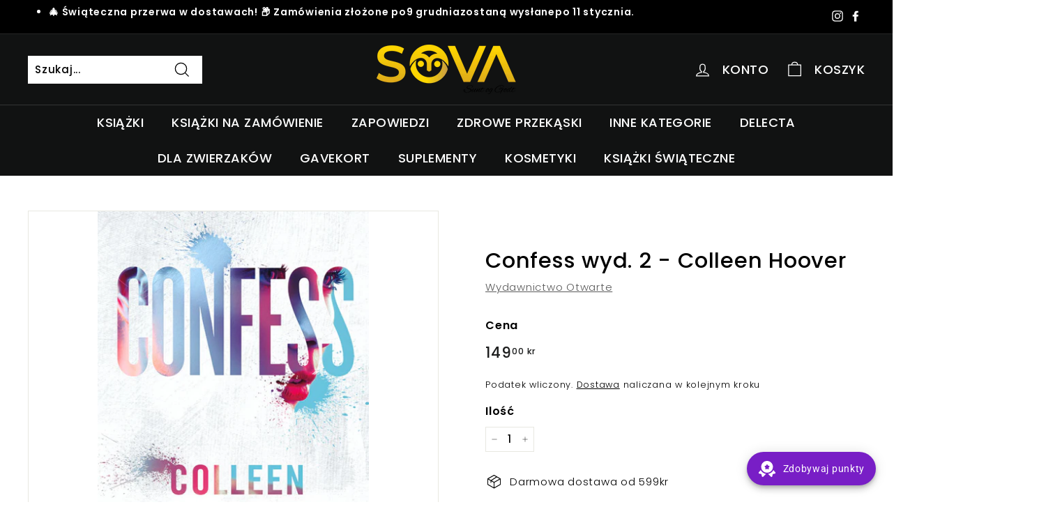

--- FILE ---
content_type: text/html; charset=utf-8
request_url: https://sova4home.com/products/confess-wyd-2-colleen-hoover-ksiazka-na-zamowienie
body_size: 149711
content:
<!doctype html>
<html class="no-js" lang="en" dir="ltr">
<head>
  <meta charset="utf-8">
  <meta http-equiv="X-UA-Compatible" content="IE=edge,chrome=1">
  <meta name="viewport" content="width=device-width,initial-scale=1">
  <meta name="theme-color" content="#111111">
  <link rel="canonical" href="https://sova4home.com/products/confess-wyd-2-colleen-hoover-ksiazka-na-zamowienie">
  <link rel="preload" as="style" href="//sova4home.com/cdn/shop/t/13/assets/theme.css?v=120481103118365773271765037764">
  <link rel="preload" as="script" href="//sova4home.com/cdn/shop/t/13/assets/theme.min.js?v=164568761314919534701623938263">
  <link rel="preconnect" href="https://cdn.shopify.com">
  <link rel="preconnect" href="https://fonts.shopifycdn.com">
  <link rel="dns-prefetch" href="https://productreviews.shopifycdn.com">
  <link rel="dns-prefetch" href="https://ajax.googleapis.com">
  <link rel="dns-prefetch" href="https://maps.googleapis.com">
  <link rel="dns-prefetch" href="https://maps.gstatic.com"><link rel="shortcut icon" href="//sova4home.com/cdn/shop/files/Untitled_design_8_32x32.png?v=1760967533" type="image/png" /><title>Confess wyd. 2 - Colleen Hoover
&ndash; Sova
</title>
<meta name="description" content="Znajdź w sobie odwagę, by wyznać… Sekret Prawdę Miłość Niewypowiedziane pragnienia, bolesna przeszłość i głęboko skrywane grzechy są dla Owena największą inspiracją. Utalentowany malarz kolekcjonuje anonimowe wyznania i przenosi je na płótno, zamieniając słowa w obrazy, w których ukrywa też własne tajemnice. Auburn poj"><meta property="og:site_name" content="Sova">
  <meta property="og:url" content="https://sova4home.com/products/confess-wyd-2-colleen-hoover-ksiazka-na-zamowienie">
  <meta property="og:title" content="Confess wyd. 2 - Colleen Hoover">
  <meta property="og:type" content="product">
  <meta property="og:description" content="Znajdź w sobie odwagę, by wyznać… Sekret Prawdę Miłość Niewypowiedziane pragnienia, bolesna przeszłość i głęboko skrywane grzechy są dla Owena największą inspiracją. Utalentowany malarz kolekcjonuje anonimowe wyznania i przenosi je na płótno, zamieniając słowa w obrazy, w których ukrywa też własne tajemnice. Auburn poj"><meta property="og:image" content="http://sova4home.com/cdn/shop/products/9788375154634.jpg?v=1622372519">
    <meta property="og:image:secure_url" content="https://sova4home.com/cdn/shop/products/9788375154634.jpg?v=1622372519">
    <meta property="og:image:width" content="397">
    <meta property="og:image:height" content="600"><meta name="twitter:site" content="@">
  <meta name="twitter:card" content="summary_large_image">
  <meta name="twitter:title" content="Confess wyd. 2 - Colleen Hoover">
  <meta name="twitter:description" content="Znajdź w sobie odwagę, by wyznać… Sekret Prawdę Miłość Niewypowiedziane pragnienia, bolesna przeszłość i głęboko skrywane grzechy są dla Owena największą inspiracją. Utalentowany malarz kolekcjonuje anonimowe wyznania i przenosi je na płótno, zamieniając słowa w obrazy, w których ukrywa też własne tajemnice. Auburn poj">
<style data-shopify>@font-face {
  font-family: Poppins;
  font-weight: 500;
  font-style: normal;
  font-display: swap;
  src: url("//sova4home.com/cdn/fonts/poppins/poppins_n5.ad5b4b72b59a00358afc706450c864c3c8323842.woff2") format("woff2"),
       url("//sova4home.com/cdn/fonts/poppins/poppins_n5.33757fdf985af2d24b32fcd84c9a09224d4b2c39.woff") format("woff");
}

  @font-face {
  font-family: Poppins;
  font-weight: 300;
  font-style: normal;
  font-display: swap;
  src: url("//sova4home.com/cdn/fonts/poppins/poppins_n3.05f58335c3209cce17da4f1f1ab324ebe2982441.woff2") format("woff2"),
       url("//sova4home.com/cdn/fonts/poppins/poppins_n3.6971368e1f131d2c8ff8e3a44a36b577fdda3ff5.woff") format("woff");
}


  @font-face {
  font-family: Poppins;
  font-weight: 600;
  font-style: normal;
  font-display: swap;
  src: url("//sova4home.com/cdn/fonts/poppins/poppins_n6.aa29d4918bc243723d56b59572e18228ed0786f6.woff2") format("woff2"),
       url("//sova4home.com/cdn/fonts/poppins/poppins_n6.5f815d845fe073750885d5b7e619ee00e8111208.woff") format("woff");
}

  @font-face {
  font-family: Poppins;
  font-weight: 300;
  font-style: italic;
  font-display: swap;
  src: url("//sova4home.com/cdn/fonts/poppins/poppins_i3.8536b4423050219f608e17f134fe9ea3b01ed890.woff2") format("woff2"),
       url("//sova4home.com/cdn/fonts/poppins/poppins_i3.0f4433ada196bcabf726ed78f8e37e0995762f7f.woff") format("woff");
}

  @font-face {
  font-family: Poppins;
  font-weight: 600;
  font-style: italic;
  font-display: swap;
  src: url("//sova4home.com/cdn/fonts/poppins/poppins_i6.bb8044d6203f492888d626dafda3c2999253e8e9.woff2") format("woff2"),
       url("//sova4home.com/cdn/fonts/poppins/poppins_i6.e233dec1a61b1e7dead9f920159eda42280a02c3.woff") format("woff");
}

</style><link href="//sova4home.com/cdn/shop/t/13/assets/theme.css?v=120481103118365773271765037764" rel="stylesheet" type="text/css" media="all" />
<style data-shopify>:root {
    --typeHeaderPrimary: Poppins;
    --typeHeaderFallback: sans-serif;
    --typeHeaderSize: 36px;
    --typeHeaderWeight: 500;
    --typeHeaderLineHeight: 1.1;
    --typeHeaderSpacing: 0.025em;

    --typeBasePrimary:Poppins;
    --typeBaseFallback:sans-serif;
    --typeBaseSize: 15px;
    --typeBaseWeight: 300;
    --typeBaseSpacing: 0.05em;
    --typeBaseLineHeight: 1.6;

    --colorSmallImageBg: #ffffff;
    --colorSmallImageBgDark: #f7f7f7;
    --colorLargeImageBg: #0f0f0f;
    --colorLargeImageBgLight: #303030;

    --iconWeight: 3px;
    --iconLinecaps: miter;

    
      --buttonRadius: 0px;
      --btnPadding: 11px 20px;
    

    
      --roundness: 0px;
    

    
      --gridThickness: 0px;
    

    --productTileMargin: 10%;
    --collectionTileMargin: 15%;

    --swatchSize: 40px;
  }

  @media screen and (max-width: 768px) {
    :root {
      --typeBaseSize: 13px;

      
        --roundness: 0px;
        --btnPadding: 9px 17px;
      
    }
  }</style><script>
    document.documentElement.className = document.documentElement.className.replace('no-js', 'js');

    window.theme = window.theme || {};
    theme.routes = {
      home: "/",
      collections: "/collections",
      cart: "/cart.js",
      cartPage: "/cart",
      cartAdd: "/cart/add.js",
      cartChange: "/cart/change.js",
      search: "/search"
    };
    theme.strings = {
      soldOut: "Wyprzedane",
      unavailable: "Niedostępne",
      stockLabel: "Pozostało [count] sztuk w magazynie!",
      willNotShipUntil: "Will not ship until [date]",
      willBeInStockAfter: "Will be in stock after [date]",
      waitingForStock: "Inventory on the way",
      savePrice: "Oszczędź [saved_amount]",
      cartEmpty: "TWÓJ KOSZYK JEST PUSTY",
      cartTermsConfirmation: "PROSIMY  ZAAKCEPTOWAĆ REGULAMIN SKLEPU, ABY MÓC SFINALIZOWAĆ ZAMÓWIENIE.",
      searchCollections: "Collections:",
      searchPages: "Pages:",
      searchArticles: "Articles:"
    };
    theme.settings = {
      dynamicVariantsEnable: true,
      dynamicVariantType: "button",
      cartType: "page",
      isCustomerTemplate: false,
      moneyFormat: "{{amount_with_comma_separator}} kr",
      saveType: "percent",
      recentlyViewedEnabled: false,
      productImageSize: "square",
      productImageCover: false,
      predictiveSearch: true,
      predictiveSearchType: "product,article,page,collection",
      inventoryThreshold: 10,
      superScriptSetting: true,
      superScriptPrice: true,
      quickView: true,
      quickAdd: true,
      themeName: 'Expanse',
      themeVersion: "1.0.3"
    };
  </script>

  <script>window.performance && window.performance.mark && window.performance.mark('shopify.content_for_header.start');</script><meta id="shopify-digital-wallet" name="shopify-digital-wallet" content="/15680143460/digital_wallets/dialog">
<meta name="shopify-checkout-api-token" content="c8bbb7c09067b00adf5ab577bc9860ba">
<meta id="in-context-paypal-metadata" data-shop-id="15680143460" data-venmo-supported="false" data-environment="production" data-locale="en_US" data-paypal-v4="true" data-currency="NOK">
<link rel="alternate" type="application/json+oembed" href="https://sova4home.com/products/confess-wyd-2-colleen-hoover-ksiazka-na-zamowienie.oembed">
<script async="async" src="/checkouts/internal/preloads.js?locale=en-NO"></script>
<script id="shopify-features" type="application/json">{"accessToken":"c8bbb7c09067b00adf5ab577bc9860ba","betas":["rich-media-storefront-analytics"],"domain":"sova4home.com","predictiveSearch":true,"shopId":15680143460,"locale":"en"}</script>
<script>var Shopify = Shopify || {};
Shopify.shop = "sova-books-design.myshopify.com";
Shopify.locale = "en";
Shopify.currency = {"active":"NOK","rate":"1.0"};
Shopify.country = "NO";
Shopify.theme = {"name":"Expanse","id":122839793858,"schema_name":"Expanse","schema_version":"1.0.3","theme_store_id":902,"role":"main"};
Shopify.theme.handle = "null";
Shopify.theme.style = {"id":null,"handle":null};
Shopify.cdnHost = "sova4home.com/cdn";
Shopify.routes = Shopify.routes || {};
Shopify.routes.root = "/";</script>
<script type="module">!function(o){(o.Shopify=o.Shopify||{}).modules=!0}(window);</script>
<script>!function(o){function n(){var o=[];function n(){o.push(Array.prototype.slice.apply(arguments))}return n.q=o,n}var t=o.Shopify=o.Shopify||{};t.loadFeatures=n(),t.autoloadFeatures=n()}(window);</script>
<script id="shop-js-analytics" type="application/json">{"pageType":"product"}</script>
<script defer="defer" async type="module" src="//sova4home.com/cdn/shopifycloud/shop-js/modules/v2/client.init-shop-cart-sync_IZsNAliE.en.esm.js"></script>
<script defer="defer" async type="module" src="//sova4home.com/cdn/shopifycloud/shop-js/modules/v2/chunk.common_0OUaOowp.esm.js"></script>
<script type="module">
  await import("//sova4home.com/cdn/shopifycloud/shop-js/modules/v2/client.init-shop-cart-sync_IZsNAliE.en.esm.js");
await import("//sova4home.com/cdn/shopifycloud/shop-js/modules/v2/chunk.common_0OUaOowp.esm.js");

  window.Shopify.SignInWithShop?.initShopCartSync?.({"fedCMEnabled":true,"windoidEnabled":true});

</script>
<script>(function() {
  var isLoaded = false;
  function asyncLoad() {
    if (isLoaded) return;
    isLoaded = true;
    var urls = ["https:\/\/cdn-app.sealsubscriptions.com\/shopify\/public\/js\/sealsubscriptions.js?shop=sova-books-design.myshopify.com","\/\/shopify.privy.com\/widget.js?shop=sova-books-design.myshopify.com","https:\/\/joy.avada.io\/scripttag\/avada-joy-points-calculator.min.js?shop=sova-books-design.myshopify.com","\/\/cdn.shopify.com\/proxy\/a203f583c3dc4f567fcdc577f24ac8e2cfe9f51917273934420175b823249757\/tabs.tkdigital.dev\/scripts\/ne_smart_tabs_fdc4094926f1e85cab0c431022096e26.js?shop=sova-books-design.myshopify.com\u0026sp-cache-control=cHVibGljLCBtYXgtYWdlPTkwMA"];
    for (var i = 0; i < urls.length; i++) {
      var s = document.createElement('script');
      s.type = 'text/javascript';
      s.async = true;
      s.src = urls[i];
      var x = document.getElementsByTagName('script')[0];
      x.parentNode.insertBefore(s, x);
    }
  };
  if(window.attachEvent) {
    window.attachEvent('onload', asyncLoad);
  } else {
    window.addEventListener('load', asyncLoad, false);
  }
})();</script>
<script id="__st">var __st={"a":15680143460,"offset":3600,"reqid":"c586679e-b858-4b82-a405-d81c8e60d409-1768566977","pageurl":"sova4home.com\/products\/confess-wyd-2-colleen-hoover-ksiazka-na-zamowienie","u":"96eaa1cc10b2","p":"product","rtyp":"product","rid":6754837430466};</script>
<script>window.ShopifyPaypalV4VisibilityTracking = true;</script>
<script id="captcha-bootstrap">!function(){'use strict';const t='contact',e='account',n='new_comment',o=[[t,t],['blogs',n],['comments',n],[t,'customer']],c=[[e,'customer_login'],[e,'guest_login'],[e,'recover_customer_password'],[e,'create_customer']],r=t=>t.map((([t,e])=>`form[action*='/${t}']:not([data-nocaptcha='true']) input[name='form_type'][value='${e}']`)).join(','),a=t=>()=>t?[...document.querySelectorAll(t)].map((t=>t.form)):[];function s(){const t=[...o],e=r(t);return a(e)}const i='password',u='form_key',d=['recaptcha-v3-token','g-recaptcha-response','h-captcha-response',i],f=()=>{try{return window.sessionStorage}catch{return}},m='__shopify_v',_=t=>t.elements[u];function p(t,e,n=!1){try{const o=window.sessionStorage,c=JSON.parse(o.getItem(e)),{data:r}=function(t){const{data:e,action:n}=t;return t[m]||n?{data:e,action:n}:{data:t,action:n}}(c);for(const[e,n]of Object.entries(r))t.elements[e]&&(t.elements[e].value=n);n&&o.removeItem(e)}catch(o){console.error('form repopulation failed',{error:o})}}const l='form_type',E='cptcha';function T(t){t.dataset[E]=!0}const w=window,h=w.document,L='Shopify',v='ce_forms',y='captcha';let A=!1;((t,e)=>{const n=(g='f06e6c50-85a8-45c8-87d0-21a2b65856fe',I='https://cdn.shopify.com/shopifycloud/storefront-forms-hcaptcha/ce_storefront_forms_captcha_hcaptcha.v1.5.2.iife.js',D={infoText:'Protected by hCaptcha',privacyText:'Privacy',termsText:'Terms'},(t,e,n)=>{const o=w[L][v],c=o.bindForm;if(c)return c(t,g,e,D).then(n);var r;o.q.push([[t,g,e,D],n]),r=I,A||(h.body.append(Object.assign(h.createElement('script'),{id:'captcha-provider',async:!0,src:r})),A=!0)});var g,I,D;w[L]=w[L]||{},w[L][v]=w[L][v]||{},w[L][v].q=[],w[L][y]=w[L][y]||{},w[L][y].protect=function(t,e){n(t,void 0,e),T(t)},Object.freeze(w[L][y]),function(t,e,n,w,h,L){const[v,y,A,g]=function(t,e,n){const i=e?o:[],u=t?c:[],d=[...i,...u],f=r(d),m=r(i),_=r(d.filter((([t,e])=>n.includes(e))));return[a(f),a(m),a(_),s()]}(w,h,L),I=t=>{const e=t.target;return e instanceof HTMLFormElement?e:e&&e.form},D=t=>v().includes(t);t.addEventListener('submit',(t=>{const e=I(t);if(!e)return;const n=D(e)&&!e.dataset.hcaptchaBound&&!e.dataset.recaptchaBound,o=_(e),c=g().includes(e)&&(!o||!o.value);(n||c)&&t.preventDefault(),c&&!n&&(function(t){try{if(!f())return;!function(t){const e=f();if(!e)return;const n=_(t);if(!n)return;const o=n.value;o&&e.removeItem(o)}(t);const e=Array.from(Array(32),(()=>Math.random().toString(36)[2])).join('');!function(t,e){_(t)||t.append(Object.assign(document.createElement('input'),{type:'hidden',name:u})),t.elements[u].value=e}(t,e),function(t,e){const n=f();if(!n)return;const o=[...t.querySelectorAll(`input[type='${i}']`)].map((({name:t})=>t)),c=[...d,...o],r={};for(const[a,s]of new FormData(t).entries())c.includes(a)||(r[a]=s);n.setItem(e,JSON.stringify({[m]:1,action:t.action,data:r}))}(t,e)}catch(e){console.error('failed to persist form',e)}}(e),e.submit())}));const S=(t,e)=>{t&&!t.dataset[E]&&(n(t,e.some((e=>e===t))),T(t))};for(const o of['focusin','change'])t.addEventListener(o,(t=>{const e=I(t);D(e)&&S(e,y())}));const B=e.get('form_key'),M=e.get(l),P=B&&M;t.addEventListener('DOMContentLoaded',(()=>{const t=y();if(P)for(const e of t)e.elements[l].value===M&&p(e,B);[...new Set([...A(),...v().filter((t=>'true'===t.dataset.shopifyCaptcha))])].forEach((e=>S(e,t)))}))}(h,new URLSearchParams(w.location.search),n,t,e,['guest_login'])})(!0,!0)}();</script>
<script integrity="sha256-4kQ18oKyAcykRKYeNunJcIwy7WH5gtpwJnB7kiuLZ1E=" data-source-attribution="shopify.loadfeatures" defer="defer" src="//sova4home.com/cdn/shopifycloud/storefront/assets/storefront/load_feature-a0a9edcb.js" crossorigin="anonymous"></script>
<script data-source-attribution="shopify.dynamic_checkout.dynamic.init">var Shopify=Shopify||{};Shopify.PaymentButton=Shopify.PaymentButton||{isStorefrontPortableWallets:!0,init:function(){window.Shopify.PaymentButton.init=function(){};var t=document.createElement("script");t.src="https://sova4home.com/cdn/shopifycloud/portable-wallets/latest/portable-wallets.en.js",t.type="module",document.head.appendChild(t)}};
</script>
<script data-source-attribution="shopify.dynamic_checkout.buyer_consent">
  function portableWalletsHideBuyerConsent(e){var t=document.getElementById("shopify-buyer-consent"),n=document.getElementById("shopify-subscription-policy-button");t&&n&&(t.classList.add("hidden"),t.setAttribute("aria-hidden","true"),n.removeEventListener("click",e))}function portableWalletsShowBuyerConsent(e){var t=document.getElementById("shopify-buyer-consent"),n=document.getElementById("shopify-subscription-policy-button");t&&n&&(t.classList.remove("hidden"),t.removeAttribute("aria-hidden"),n.addEventListener("click",e))}window.Shopify?.PaymentButton&&(window.Shopify.PaymentButton.hideBuyerConsent=portableWalletsHideBuyerConsent,window.Shopify.PaymentButton.showBuyerConsent=portableWalletsShowBuyerConsent);
</script>
<script data-source-attribution="shopify.dynamic_checkout.cart.bootstrap">document.addEventListener("DOMContentLoaded",(function(){function t(){return document.querySelector("shopify-accelerated-checkout-cart, shopify-accelerated-checkout")}if(t())Shopify.PaymentButton.init();else{new MutationObserver((function(e,n){t()&&(Shopify.PaymentButton.init(),n.disconnect())})).observe(document.body,{childList:!0,subtree:!0})}}));
</script>
<link id="shopify-accelerated-checkout-styles" rel="stylesheet" media="screen" href="https://sova4home.com/cdn/shopifycloud/portable-wallets/latest/accelerated-checkout-backwards-compat.css" crossorigin="anonymous">
<style id="shopify-accelerated-checkout-cart">
        #shopify-buyer-consent {
  margin-top: 1em;
  display: inline-block;
  width: 100%;
}

#shopify-buyer-consent.hidden {
  display: none;
}

#shopify-subscription-policy-button {
  background: none;
  border: none;
  padding: 0;
  text-decoration: underline;
  font-size: inherit;
  cursor: pointer;
}

#shopify-subscription-policy-button::before {
  box-shadow: none;
}

      </style>

<script>window.performance && window.performance.mark && window.performance.mark('shopify.content_for_header.end');</script>

  <script src="//sova4home.com/cdn/shop/t/13/assets/vendor-scripts-v0.js" defer="defer"></script>
  <script src="//sova4home.com/cdn/shop/t/13/assets/theme.min.js?v=164568761314919534701623938263" defer="defer"></script>
                             <script> var bonShopInfo = {"shopName":"sova-books-design.myshopify.com","displayWidget":true,"shopInfo":{"currency":"NOK","country_code":"NO","weight_unit":"g","point_name":"","referral_enabled":false},"appearance":{"theme_configs_json":{"color":{"primary_color":"#ED66B2","secondary_color":"#86469C","text_color":"#FFFFFF"},"banner_img":"","showIllustration":true},"is_first_time":true,"widget_button_configs_json":{"placement":{"widget_button_position":"2","widget_spacing":{"side":"20px","bottom":"20px"}},"widget_title":"Rewards","widget_icon":"widget-icon-1.svg"},"displayed_text_configs_json":{"sign_in_page":{"program_name":"Reward program","sign_in_tagline":"Join our program to get attractive rewards!","join_button":"Join","sign_in_button":"Sign in","sign_in_requirement_message":"Oops! You have to sign in to do this action","earn_point":"Earn points","redeem_point":"Redeem points","referral_program":"Referral Program","my_rewards":"My rewards","my_balance":"My balance","your_point":"Your points","welcome":"Welcome","vip_tier":"VIP Tiers"},"earn_points_tab":{"place_an_order_button":"Purchase","sign_up_button":"Do it now","happy_birthday_button":"Enter info","like_on_facebook_button":"Take me there","complete_order":"Complete an order","create_account":"Create an account","happy_birthday":"Happy birthday","subcrible_newletter":"Subscribe for newsletter","complete_profile":"Complete profile","follow_twitter":"Follow on Twitter","share_twitter":"Share on Twitter","follow_facebook":"Like on Facebook","share_facebook":"Share on Facebook","follow_instagram":"Follow on Instagram","follow_tiktok":"Follow on TikTok","retweet":"Retweet","required":"Required fields: first name, last name, address, phone","message_birthday":"Enter a date within 30 days won’t earn you points","save_date":"Save date","no_value":"There is no earning rule to show at the moment","earn_for_every":"Earn 10 points for every 1$","share_linkedin":"Share on LinkedIn","follow_linkedin":"Follow on LinkedIn","join_fb_group":"Join a Facebook group","subscribe_youtube":"Subscribe on Youtube","follow_pinterest":"Follow on Pinterest"},"redeem_points_tab":{"redeem_button":"Redeem","apply_message":"Apply this code to your shopping cart. If you do not use this code now, you can always find it in My rewards tab anytime","apply_button":"Apply now","no_value":"There is no redeeming rule to show at the moment","minimum":"Minimum purchase value","maximum":"Maximum shipping amount","discount_value":"Discount value","increments_of_points":"You will get {{currency}}{{money_value}} off your entire order for {{reward_value}} points redeemed","expire_at":"Expire at","discount_condition":"Discount condition","min_point_value":"Minimum point value: {{min_point_value}}","max_point_value":"Maximum point value: {{max_point_value}}"},"referral_program_tab":{"referral_tagline":"Get rewards when your friend uses the referral link to sign up and place an order","referral_button":"Refer a friend now","text_for_referral":"You will get ...","text_for_referral_friend":"They will get ..."},"my_rewards":{"reward_button":"Use it now","used_button":"Used","no_value":"You don't have any rewards at the moment","get_some_rewards":"Get some rewards","reward_explanation":"Reward explanation","reward_name":"Reward name","apply_for":"Apply for"},"my_balance":{"my_balance_button":"Earn more","date":"Date","actions":"Actions","points":"Points","return_points":"Return points for redeemed code","refund_order":"Refund order","point_expiry":"Points are expired","cancel_order_status":"Cancel order","store_owner_adjusted":"Store owner just adjusted your points","no_value":"There is no activitiy to show at the moment","total":"Total","referred":"Referred by a friend","referrer":"Referred a friend","new_tier_reward":"New tier's reward: {{reward_name}}","complete_order_tier":"VIP tier’s benefit for completing an order","refund_order_tier":"Return points for VIP Tier's benefit"},"notification_tab":{"title_fail":"Oops","message_fail":"Something went wrong! Please enter a valid date","title_success_input":"Yay!","message_success_input":"Your birthday was set!","title_success_letter":"Great!","message_success_letter":"You are now subscribed to our newsletter","hover_copy":"Copy to clipboard","copied":"Copied","complete_profile_success":"You completed your profile"},"vip_tier":{"current_tier":"Current tier","next_tier_points_earned_txt":"Next tier: Get {{point_amount}} more points by {{date}}","next_tier_money_spent_txt":"Next tier: Spend {{money}} {{currency}} more by {{date}}","entry_text":"You are at the entry level, unlock next tier to receive attractive benefits","next_tier":"Next tier","earn_point":"Earn {{point_amount}} points","earn_more_point":"Earn more points","highest_tier_txt":"You have reached the highest tier!","spend":"Spend {{money}} {{currency}}","purchase_more":"Purchase more","complete_order_multi_points_txt":"x{{multi_points}} points for “Complete an order” rule"}}},"programStatus":true}; </script>
                             <script> var bonCustomerPoints = null; </script>
                        
                  <script src="//sova4home.com/cdn/shop/t/13/assets/bss-file-configdata.js?v=19453381437224918031701625120" type="text/javascript"></script> <script src="//sova4home.com/cdn/shop/t/13/assets/bss-file-configdata-banner.js?v=151034973688681356691680698483" type="text/javascript"></script> <script src="//sova4home.com/cdn/shop/t/13/assets/bss-file-configdata-popup.js?v=173992696638277510541680698484" type="text/javascript"></script><script>
                if (typeof BSS_PL == 'undefined') {
                    var BSS_PL = {};
                }
                var bssPlApiServer = "https://product-labels-pro.bsscommerce.com";
                BSS_PL.customerTags = 'null';
                BSS_PL.customerId = 'null';
                BSS_PL.configData = configDatas;
                BSS_PL.configDataBanner = configDataBanners ? configDataBanners : [];
                BSS_PL.configDataPopup = configDataPopups ? configDataPopups : [];
                BSS_PL.storeId = 32323;
                BSS_PL.currentPlan = "free";
                BSS_PL.storeIdCustomOld = "10678";
                BSS_PL.storeIdOldWIthPriority = "12200";
                BSS_PL.apiServerProduction = "https://product-labels-pro.bsscommerce.com";
                
                BSS_PL.integration = {"laiReview":{"status":0,"config":[]}}
                BSS_PL.settingsData = {}
                </script>
            <style>
.homepage-slideshow .slick-slide .bss_pl_img {
    visibility: hidden !important;
}
</style>
                    <!-- BEGIN app block: shopify://apps/ta-labels-badges/blocks/bss-pl-config-data/91bfe765-b604-49a1-805e-3599fa600b24 --><script
    id='bss-pl-config-data'
>
	let TAE_StoreId = "";
	if (typeof BSS_PL == 'undefined' || TAE_StoreId !== "") {
  		var BSS_PL = {};
		BSS_PL.storeId = null;
		BSS_PL.currentPlan = null;
		BSS_PL.apiServerProduction = null;
		BSS_PL.publicAccessToken = null;
		BSS_PL.customerTags = "null";
		BSS_PL.customerId = "null";
		BSS_PL.storeIdCustomOld = null;
		BSS_PL.storeIdOldWIthPriority = null;
		BSS_PL.storeIdOptimizeAppendLabel = null
		BSS_PL.optimizeCodeIds = null; 
		BSS_PL.extendedFeatureIds = null;
		BSS_PL.integration = null;
		BSS_PL.settingsData  = null;
		BSS_PL.configProductMetafields = null;
		BSS_PL.configVariantMetafields = null;
		
		BSS_PL.configData = [].concat();

		
		BSS_PL.configDataBanner = [].concat();

		
		BSS_PL.configDataPopup = [].concat();

		
		BSS_PL.configDataLabelGroup = [].concat();
		
		
		BSS_PL.collectionID = ``;
		BSS_PL.collectionHandle = ``;
		BSS_PL.collectionTitle = ``;

		
		BSS_PL.conditionConfigData = [].concat();
	}
</script>




<style>
    
    
</style>

<script>
    function bssLoadScripts(src, callback, isDefer = false) {
        const scriptTag = document.createElement('script');
        document.head.appendChild(scriptTag);
        scriptTag.src = src;
        if (isDefer) {
            scriptTag.defer = true;
        } else {
            scriptTag.async = true;
        }
        if (callback) {
            scriptTag.addEventListener('load', function () {
                callback();
            });
        }
    }
    const scriptUrls = [
        "https://cdn.shopify.com/extensions/019bc4fb-09b1-7c2a-aaf4-8025e33c8448/product-label-557/assets/bss-pl-init-helper.js",
        "https://cdn.shopify.com/extensions/019bc4fb-09b1-7c2a-aaf4-8025e33c8448/product-label-557/assets/bss-pl-init-config-run-scripts.js",
    ];
    Promise.all(scriptUrls.map((script) => new Promise((resolve) => bssLoadScripts(script, resolve)))).then((res) => {
        console.log('BSS scripts loaded');
        window.bssScriptsLoaded = true;
    });

	function bssInitScripts() {
		if (BSS_PL.configData.length) {
			const enabledFeature = [
				{ type: 1, script: "https://cdn.shopify.com/extensions/019bc4fb-09b1-7c2a-aaf4-8025e33c8448/product-label-557/assets/bss-pl-init-for-label.js" },
				{ type: 2, badge: [0, 7, 8], script: "https://cdn.shopify.com/extensions/019bc4fb-09b1-7c2a-aaf4-8025e33c8448/product-label-557/assets/bss-pl-init-for-badge-product-name.js" },
				{ type: 2, badge: [1, 11], script: "https://cdn.shopify.com/extensions/019bc4fb-09b1-7c2a-aaf4-8025e33c8448/product-label-557/assets/bss-pl-init-for-badge-product-image.js" },
				{ type: 2, badge: 2, script: "https://cdn.shopify.com/extensions/019bc4fb-09b1-7c2a-aaf4-8025e33c8448/product-label-557/assets/bss-pl-init-for-badge-custom-selector.js" },
				{ type: 2, badge: [3, 9, 10], script: "https://cdn.shopify.com/extensions/019bc4fb-09b1-7c2a-aaf4-8025e33c8448/product-label-557/assets/bss-pl-init-for-badge-price.js" },
				{ type: 2, badge: 4, script: "https://cdn.shopify.com/extensions/019bc4fb-09b1-7c2a-aaf4-8025e33c8448/product-label-557/assets/bss-pl-init-for-badge-add-to-cart-btn.js" },
				{ type: 2, badge: 5, script: "https://cdn.shopify.com/extensions/019bc4fb-09b1-7c2a-aaf4-8025e33c8448/product-label-557/assets/bss-pl-init-for-badge-quantity-box.js" },
				{ type: 2, badge: 6, script: "https://cdn.shopify.com/extensions/019bc4fb-09b1-7c2a-aaf4-8025e33c8448/product-label-557/assets/bss-pl-init-for-badge-buy-it-now-btn.js" }
			]
				.filter(({ type, badge }) => BSS_PL.configData.some(item => item.label_type === type && (badge === undefined || (Array.isArray(badge) ? badge.includes(item.badge_type) : item.badge_type === badge))) || (type === 1 && BSS_PL.configDataLabelGroup && BSS_PL.configDataLabelGroup.length))
				.map(({ script }) => script);
				
            enabledFeature.forEach((src) => bssLoadScripts(src));

            if (enabledFeature.length) {
                const src = "https://cdn.shopify.com/extensions/019bc4fb-09b1-7c2a-aaf4-8025e33c8448/product-label-557/assets/bss-product-label-js.js";
                bssLoadScripts(src);
            }
        }

        if (BSS_PL.configDataBanner && BSS_PL.configDataBanner.length) {
            const src = "https://cdn.shopify.com/extensions/019bc4fb-09b1-7c2a-aaf4-8025e33c8448/product-label-557/assets/bss-product-label-banner.js";
            bssLoadScripts(src);
        }

        if (BSS_PL.configDataPopup && BSS_PL.configDataPopup.length) {
            const src = "https://cdn.shopify.com/extensions/019bc4fb-09b1-7c2a-aaf4-8025e33c8448/product-label-557/assets/bss-product-label-popup.js";
            bssLoadScripts(src);
        }

        if (window.location.search.includes('bss-pl-custom-selector')) {
            const src = "https://cdn.shopify.com/extensions/019bc4fb-09b1-7c2a-aaf4-8025e33c8448/product-label-557/assets/bss-product-label-custom-position.js";
            bssLoadScripts(src, null, true);
        }
    }
    bssInitScripts();
</script>


<!-- END app block --><link href="https://cdn.shopify.com/extensions/019bc4fb-09b1-7c2a-aaf4-8025e33c8448/product-label-557/assets/bss-pl-style.min.css" rel="stylesheet" type="text/css" media="all">
<script src="https://cdn.shopify.com/extensions/019bc061-933a-7f8d-b392-badd11dda39d/avada-joy-425/assets/avada-joy.js" type="text/javascript" defer="defer"></script>
<script src="https://cdn.shopify.com/extensions/019bc061-933a-7f8d-b392-badd11dda39d/avada-joy-425/assets/joy-points-calculator-block.js" type="text/javascript" defer="defer"></script>
<link href="https://monorail-edge.shopifysvc.com" rel="dns-prefetch">
<script>(function(){if ("sendBeacon" in navigator && "performance" in window) {try {var session_token_from_headers = performance.getEntriesByType('navigation')[0].serverTiming.find(x => x.name == '_s').description;} catch {var session_token_from_headers = undefined;}var session_cookie_matches = document.cookie.match(/_shopify_s=([^;]*)/);var session_token_from_cookie = session_cookie_matches && session_cookie_matches.length === 2 ? session_cookie_matches[1] : "";var session_token = session_token_from_headers || session_token_from_cookie || "";function handle_abandonment_event(e) {var entries = performance.getEntries().filter(function(entry) {return /monorail-edge.shopifysvc.com/.test(entry.name);});if (!window.abandonment_tracked && entries.length === 0) {window.abandonment_tracked = true;var currentMs = Date.now();var navigation_start = performance.timing.navigationStart;var payload = {shop_id: 15680143460,url: window.location.href,navigation_start,duration: currentMs - navigation_start,session_token,page_type: "product"};window.navigator.sendBeacon("https://monorail-edge.shopifysvc.com/v1/produce", JSON.stringify({schema_id: "online_store_buyer_site_abandonment/1.1",payload: payload,metadata: {event_created_at_ms: currentMs,event_sent_at_ms: currentMs}}));}}window.addEventListener('pagehide', handle_abandonment_event);}}());</script>
<script id="web-pixels-manager-setup">(function e(e,d,r,n,o){if(void 0===o&&(o={}),!Boolean(null===(a=null===(i=window.Shopify)||void 0===i?void 0:i.analytics)||void 0===a?void 0:a.replayQueue)){var i,a;window.Shopify=window.Shopify||{};var t=window.Shopify;t.analytics=t.analytics||{};var s=t.analytics;s.replayQueue=[],s.publish=function(e,d,r){return s.replayQueue.push([e,d,r]),!0};try{self.performance.mark("wpm:start")}catch(e){}var l=function(){var e={modern:/Edge?\/(1{2}[4-9]|1[2-9]\d|[2-9]\d{2}|\d{4,})\.\d+(\.\d+|)|Firefox\/(1{2}[4-9]|1[2-9]\d|[2-9]\d{2}|\d{4,})\.\d+(\.\d+|)|Chrom(ium|e)\/(9{2}|\d{3,})\.\d+(\.\d+|)|(Maci|X1{2}).+ Version\/(15\.\d+|(1[6-9]|[2-9]\d|\d{3,})\.\d+)([,.]\d+|)( \(\w+\)|)( Mobile\/\w+|) Safari\/|Chrome.+OPR\/(9{2}|\d{3,})\.\d+\.\d+|(CPU[ +]OS|iPhone[ +]OS|CPU[ +]iPhone|CPU IPhone OS|CPU iPad OS)[ +]+(15[._]\d+|(1[6-9]|[2-9]\d|\d{3,})[._]\d+)([._]\d+|)|Android:?[ /-](13[3-9]|1[4-9]\d|[2-9]\d{2}|\d{4,})(\.\d+|)(\.\d+|)|Android.+Firefox\/(13[5-9]|1[4-9]\d|[2-9]\d{2}|\d{4,})\.\d+(\.\d+|)|Android.+Chrom(ium|e)\/(13[3-9]|1[4-9]\d|[2-9]\d{2}|\d{4,})\.\d+(\.\d+|)|SamsungBrowser\/([2-9]\d|\d{3,})\.\d+/,legacy:/Edge?\/(1[6-9]|[2-9]\d|\d{3,})\.\d+(\.\d+|)|Firefox\/(5[4-9]|[6-9]\d|\d{3,})\.\d+(\.\d+|)|Chrom(ium|e)\/(5[1-9]|[6-9]\d|\d{3,})\.\d+(\.\d+|)([\d.]+$|.*Safari\/(?![\d.]+ Edge\/[\d.]+$))|(Maci|X1{2}).+ Version\/(10\.\d+|(1[1-9]|[2-9]\d|\d{3,})\.\d+)([,.]\d+|)( \(\w+\)|)( Mobile\/\w+|) Safari\/|Chrome.+OPR\/(3[89]|[4-9]\d|\d{3,})\.\d+\.\d+|(CPU[ +]OS|iPhone[ +]OS|CPU[ +]iPhone|CPU IPhone OS|CPU iPad OS)[ +]+(10[._]\d+|(1[1-9]|[2-9]\d|\d{3,})[._]\d+)([._]\d+|)|Android:?[ /-](13[3-9]|1[4-9]\d|[2-9]\d{2}|\d{4,})(\.\d+|)(\.\d+|)|Mobile Safari.+OPR\/([89]\d|\d{3,})\.\d+\.\d+|Android.+Firefox\/(13[5-9]|1[4-9]\d|[2-9]\d{2}|\d{4,})\.\d+(\.\d+|)|Android.+Chrom(ium|e)\/(13[3-9]|1[4-9]\d|[2-9]\d{2}|\d{4,})\.\d+(\.\d+|)|Android.+(UC? ?Browser|UCWEB|U3)[ /]?(15\.([5-9]|\d{2,})|(1[6-9]|[2-9]\d|\d{3,})\.\d+)\.\d+|SamsungBrowser\/(5\.\d+|([6-9]|\d{2,})\.\d+)|Android.+MQ{2}Browser\/(14(\.(9|\d{2,})|)|(1[5-9]|[2-9]\d|\d{3,})(\.\d+|))(\.\d+|)|K[Aa][Ii]OS\/(3\.\d+|([4-9]|\d{2,})\.\d+)(\.\d+|)/},d=e.modern,r=e.legacy,n=navigator.userAgent;return n.match(d)?"modern":n.match(r)?"legacy":"unknown"}(),u="modern"===l?"modern":"legacy",c=(null!=n?n:{modern:"",legacy:""})[u],f=function(e){return[e.baseUrl,"/wpm","/b",e.hashVersion,"modern"===e.buildTarget?"m":"l",".js"].join("")}({baseUrl:d,hashVersion:r,buildTarget:u}),m=function(e){var d=e.version,r=e.bundleTarget,n=e.surface,o=e.pageUrl,i=e.monorailEndpoint;return{emit:function(e){var a=e.status,t=e.errorMsg,s=(new Date).getTime(),l=JSON.stringify({metadata:{event_sent_at_ms:s},events:[{schema_id:"web_pixels_manager_load/3.1",payload:{version:d,bundle_target:r,page_url:o,status:a,surface:n,error_msg:t},metadata:{event_created_at_ms:s}}]});if(!i)return console&&console.warn&&console.warn("[Web Pixels Manager] No Monorail endpoint provided, skipping logging."),!1;try{return self.navigator.sendBeacon.bind(self.navigator)(i,l)}catch(e){}var u=new XMLHttpRequest;try{return u.open("POST",i,!0),u.setRequestHeader("Content-Type","text/plain"),u.send(l),!0}catch(e){return console&&console.warn&&console.warn("[Web Pixels Manager] Got an unhandled error while logging to Monorail."),!1}}}}({version:r,bundleTarget:l,surface:e.surface,pageUrl:self.location.href,monorailEndpoint:e.monorailEndpoint});try{o.browserTarget=l,function(e){var d=e.src,r=e.async,n=void 0===r||r,o=e.onload,i=e.onerror,a=e.sri,t=e.scriptDataAttributes,s=void 0===t?{}:t,l=document.createElement("script"),u=document.querySelector("head"),c=document.querySelector("body");if(l.async=n,l.src=d,a&&(l.integrity=a,l.crossOrigin="anonymous"),s)for(var f in s)if(Object.prototype.hasOwnProperty.call(s,f))try{l.dataset[f]=s[f]}catch(e){}if(o&&l.addEventListener("load",o),i&&l.addEventListener("error",i),u)u.appendChild(l);else{if(!c)throw new Error("Did not find a head or body element to append the script");c.appendChild(l)}}({src:f,async:!0,onload:function(){if(!function(){var e,d;return Boolean(null===(d=null===(e=window.Shopify)||void 0===e?void 0:e.analytics)||void 0===d?void 0:d.initialized)}()){var d=window.webPixelsManager.init(e)||void 0;if(d){var r=window.Shopify.analytics;r.replayQueue.forEach((function(e){var r=e[0],n=e[1],o=e[2];d.publishCustomEvent(r,n,o)})),r.replayQueue=[],r.publish=d.publishCustomEvent,r.visitor=d.visitor,r.initialized=!0}}},onerror:function(){return m.emit({status:"failed",errorMsg:"".concat(f," has failed to load")})},sri:function(e){var d=/^sha384-[A-Za-z0-9+/=]+$/;return"string"==typeof e&&d.test(e)}(c)?c:"",scriptDataAttributes:o}),m.emit({status:"loading"})}catch(e){m.emit({status:"failed",errorMsg:(null==e?void 0:e.message)||"Unknown error"})}}})({shopId: 15680143460,storefrontBaseUrl: "https://sova4home.com",extensionsBaseUrl: "https://extensions.shopifycdn.com/cdn/shopifycloud/web-pixels-manager",monorailEndpoint: "https://monorail-edge.shopifysvc.com/unstable/produce_batch",surface: "storefront-renderer",enabledBetaFlags: ["2dca8a86"],webPixelsConfigList: [{"id":"123994345","configuration":"{\"pixel_id\":\"270887934372476\",\"pixel_type\":\"facebook_pixel\",\"metaapp_system_user_token\":\"-\"}","eventPayloadVersion":"v1","runtimeContext":"OPEN","scriptVersion":"ca16bc87fe92b6042fbaa3acc2fbdaa6","type":"APP","apiClientId":2329312,"privacyPurposes":["ANALYTICS","MARKETING","SALE_OF_DATA"],"dataSharingAdjustments":{"protectedCustomerApprovalScopes":["read_customer_address","read_customer_email","read_customer_name","read_customer_personal_data","read_customer_phone"]}},{"id":"63144169","eventPayloadVersion":"v1","runtimeContext":"LAX","scriptVersion":"1","type":"CUSTOM","privacyPurposes":["MARKETING"],"name":"Meta pixel (migrated)"},{"id":"shopify-app-pixel","configuration":"{}","eventPayloadVersion":"v1","runtimeContext":"STRICT","scriptVersion":"0450","apiClientId":"shopify-pixel","type":"APP","privacyPurposes":["ANALYTICS","MARKETING"]},{"id":"shopify-custom-pixel","eventPayloadVersion":"v1","runtimeContext":"LAX","scriptVersion":"0450","apiClientId":"shopify-pixel","type":"CUSTOM","privacyPurposes":["ANALYTICS","MARKETING"]}],isMerchantRequest: false,initData: {"shop":{"name":"Sova","paymentSettings":{"currencyCode":"NOK"},"myshopifyDomain":"sova-books-design.myshopify.com","countryCode":"NO","storefrontUrl":"https:\/\/sova4home.com"},"customer":null,"cart":null,"checkout":null,"productVariants":[{"price":{"amount":149.0,"currencyCode":"NOK"},"product":{"title":"Confess wyd. 2 - Colleen Hoover","vendor":"Wydawnictwo Otwarte","id":"6754837430466","untranslatedTitle":"Confess wyd. 2 - Colleen Hoover","url":"\/products\/confess-wyd-2-colleen-hoover-ksiazka-na-zamowienie","type":"Romans"},"id":"40089128599746","image":{"src":"\/\/sova4home.com\/cdn\/shop\/products\/9788375154634.jpg?v=1622372519"},"sku":"","title":"Default Title","untranslatedTitle":"Default Title"}],"purchasingCompany":null},},"https://sova4home.com/cdn","fcfee988w5aeb613cpc8e4bc33m6693e112",{"modern":"","legacy":""},{"shopId":"15680143460","storefrontBaseUrl":"https:\/\/sova4home.com","extensionBaseUrl":"https:\/\/extensions.shopifycdn.com\/cdn\/shopifycloud\/web-pixels-manager","surface":"storefront-renderer","enabledBetaFlags":"[\"2dca8a86\"]","isMerchantRequest":"false","hashVersion":"fcfee988w5aeb613cpc8e4bc33m6693e112","publish":"custom","events":"[[\"page_viewed\",{}],[\"product_viewed\",{\"productVariant\":{\"price\":{\"amount\":149.0,\"currencyCode\":\"NOK\"},\"product\":{\"title\":\"Confess wyd. 2 - Colleen Hoover\",\"vendor\":\"Wydawnictwo Otwarte\",\"id\":\"6754837430466\",\"untranslatedTitle\":\"Confess wyd. 2 - Colleen Hoover\",\"url\":\"\/products\/confess-wyd-2-colleen-hoover-ksiazka-na-zamowienie\",\"type\":\"Romans\"},\"id\":\"40089128599746\",\"image\":{\"src\":\"\/\/sova4home.com\/cdn\/shop\/products\/9788375154634.jpg?v=1622372519\"},\"sku\":\"\",\"title\":\"Default Title\",\"untranslatedTitle\":\"Default Title\"}}]]"});</script><script>
  window.ShopifyAnalytics = window.ShopifyAnalytics || {};
  window.ShopifyAnalytics.meta = window.ShopifyAnalytics.meta || {};
  window.ShopifyAnalytics.meta.currency = 'NOK';
  var meta = {"product":{"id":6754837430466,"gid":"gid:\/\/shopify\/Product\/6754837430466","vendor":"Wydawnictwo Otwarte","type":"Romans","handle":"confess-wyd-2-colleen-hoover-ksiazka-na-zamowienie","variants":[{"id":40089128599746,"price":14900,"name":"Confess wyd. 2 - Colleen Hoover","public_title":null,"sku":""}],"remote":false},"page":{"pageType":"product","resourceType":"product","resourceId":6754837430466,"requestId":"c586679e-b858-4b82-a405-d81c8e60d409-1768566977"}};
  for (var attr in meta) {
    window.ShopifyAnalytics.meta[attr] = meta[attr];
  }
</script>
<script class="analytics">
  (function () {
    var customDocumentWrite = function(content) {
      var jquery = null;

      if (window.jQuery) {
        jquery = window.jQuery;
      } else if (window.Checkout && window.Checkout.$) {
        jquery = window.Checkout.$;
      }

      if (jquery) {
        jquery('body').append(content);
      }
    };

    var hasLoggedConversion = function(token) {
      if (token) {
        return document.cookie.indexOf('loggedConversion=' + token) !== -1;
      }
      return false;
    }

    var setCookieIfConversion = function(token) {
      if (token) {
        var twoMonthsFromNow = new Date(Date.now());
        twoMonthsFromNow.setMonth(twoMonthsFromNow.getMonth() + 2);

        document.cookie = 'loggedConversion=' + token + '; expires=' + twoMonthsFromNow;
      }
    }

    var trekkie = window.ShopifyAnalytics.lib = window.trekkie = window.trekkie || [];
    if (trekkie.integrations) {
      return;
    }
    trekkie.methods = [
      'identify',
      'page',
      'ready',
      'track',
      'trackForm',
      'trackLink'
    ];
    trekkie.factory = function(method) {
      return function() {
        var args = Array.prototype.slice.call(arguments);
        args.unshift(method);
        trekkie.push(args);
        return trekkie;
      };
    };
    for (var i = 0; i < trekkie.methods.length; i++) {
      var key = trekkie.methods[i];
      trekkie[key] = trekkie.factory(key);
    }
    trekkie.load = function(config) {
      trekkie.config = config || {};
      trekkie.config.initialDocumentCookie = document.cookie;
      var first = document.getElementsByTagName('script')[0];
      var script = document.createElement('script');
      script.type = 'text/javascript';
      script.onerror = function(e) {
        var scriptFallback = document.createElement('script');
        scriptFallback.type = 'text/javascript';
        scriptFallback.onerror = function(error) {
                var Monorail = {
      produce: function produce(monorailDomain, schemaId, payload) {
        var currentMs = new Date().getTime();
        var event = {
          schema_id: schemaId,
          payload: payload,
          metadata: {
            event_created_at_ms: currentMs,
            event_sent_at_ms: currentMs
          }
        };
        return Monorail.sendRequest("https://" + monorailDomain + "/v1/produce", JSON.stringify(event));
      },
      sendRequest: function sendRequest(endpointUrl, payload) {
        // Try the sendBeacon API
        if (window && window.navigator && typeof window.navigator.sendBeacon === 'function' && typeof window.Blob === 'function' && !Monorail.isIos12()) {
          var blobData = new window.Blob([payload], {
            type: 'text/plain'
          });

          if (window.navigator.sendBeacon(endpointUrl, blobData)) {
            return true;
          } // sendBeacon was not successful

        } // XHR beacon

        var xhr = new XMLHttpRequest();

        try {
          xhr.open('POST', endpointUrl);
          xhr.setRequestHeader('Content-Type', 'text/plain');
          xhr.send(payload);
        } catch (e) {
          console.log(e);
        }

        return false;
      },
      isIos12: function isIos12() {
        return window.navigator.userAgent.lastIndexOf('iPhone; CPU iPhone OS 12_') !== -1 || window.navigator.userAgent.lastIndexOf('iPad; CPU OS 12_') !== -1;
      }
    };
    Monorail.produce('monorail-edge.shopifysvc.com',
      'trekkie_storefront_load_errors/1.1',
      {shop_id: 15680143460,
      theme_id: 122839793858,
      app_name: "storefront",
      context_url: window.location.href,
      source_url: "//sova4home.com/cdn/s/trekkie.storefront.cd680fe47e6c39ca5d5df5f0a32d569bc48c0f27.min.js"});

        };
        scriptFallback.async = true;
        scriptFallback.src = '//sova4home.com/cdn/s/trekkie.storefront.cd680fe47e6c39ca5d5df5f0a32d569bc48c0f27.min.js';
        first.parentNode.insertBefore(scriptFallback, first);
      };
      script.async = true;
      script.src = '//sova4home.com/cdn/s/trekkie.storefront.cd680fe47e6c39ca5d5df5f0a32d569bc48c0f27.min.js';
      first.parentNode.insertBefore(script, first);
    };
    trekkie.load(
      {"Trekkie":{"appName":"storefront","development":false,"defaultAttributes":{"shopId":15680143460,"isMerchantRequest":null,"themeId":122839793858,"themeCityHash":"17188753845825907997","contentLanguage":"en","currency":"NOK","eventMetadataId":"d125147b-4c67-465e-a1ec-feed8fb2b38e"},"isServerSideCookieWritingEnabled":true,"monorailRegion":"shop_domain","enabledBetaFlags":["65f19447"]},"Session Attribution":{},"S2S":{"facebookCapiEnabled":true,"source":"trekkie-storefront-renderer","apiClientId":580111}}
    );

    var loaded = false;
    trekkie.ready(function() {
      if (loaded) return;
      loaded = true;

      window.ShopifyAnalytics.lib = window.trekkie;

      var originalDocumentWrite = document.write;
      document.write = customDocumentWrite;
      try { window.ShopifyAnalytics.merchantGoogleAnalytics.call(this); } catch(error) {};
      document.write = originalDocumentWrite;

      window.ShopifyAnalytics.lib.page(null,{"pageType":"product","resourceType":"product","resourceId":6754837430466,"requestId":"c586679e-b858-4b82-a405-d81c8e60d409-1768566977","shopifyEmitted":true});

      var match = window.location.pathname.match(/checkouts\/(.+)\/(thank_you|post_purchase)/)
      var token = match? match[1]: undefined;
      if (!hasLoggedConversion(token)) {
        setCookieIfConversion(token);
        window.ShopifyAnalytics.lib.track("Viewed Product",{"currency":"NOK","variantId":40089128599746,"productId":6754837430466,"productGid":"gid:\/\/shopify\/Product\/6754837430466","name":"Confess wyd. 2 - Colleen Hoover","price":"149.00","sku":"","brand":"Wydawnictwo Otwarte","variant":null,"category":"Romans","nonInteraction":true,"remote":false},undefined,undefined,{"shopifyEmitted":true});
      window.ShopifyAnalytics.lib.track("monorail:\/\/trekkie_storefront_viewed_product\/1.1",{"currency":"NOK","variantId":40089128599746,"productId":6754837430466,"productGid":"gid:\/\/shopify\/Product\/6754837430466","name":"Confess wyd. 2 - Colleen Hoover","price":"149.00","sku":"","brand":"Wydawnictwo Otwarte","variant":null,"category":"Romans","nonInteraction":true,"remote":false,"referer":"https:\/\/sova4home.com\/products\/confess-wyd-2-colleen-hoover-ksiazka-na-zamowienie"});
      }
    });


        var eventsListenerScript = document.createElement('script');
        eventsListenerScript.async = true;
        eventsListenerScript.src = "//sova4home.com/cdn/shopifycloud/storefront/assets/shop_events_listener-3da45d37.js";
        document.getElementsByTagName('head')[0].appendChild(eventsListenerScript);

})();</script>
<script
  defer
  src="https://sova4home.com/cdn/shopifycloud/perf-kit/shopify-perf-kit-3.0.4.min.js"
  data-application="storefront-renderer"
  data-shop-id="15680143460"
  data-render-region="gcp-us-central1"
  data-page-type="product"
  data-theme-instance-id="122839793858"
  data-theme-name="Expanse"
  data-theme-version="1.0.3"
  data-monorail-region="shop_domain"
  data-resource-timing-sampling-rate="10"
  data-shs="true"
  data-shs-beacon="true"
  data-shs-export-with-fetch="true"
  data-shs-logs-sample-rate="1"
  data-shs-beacon-endpoint="https://sova4home.com/api/collect"
></script>
</head>
             

<body class="template-product" data-button_style="square" data-edges="" data-type_header_capitalize="false" data-swatch_style="round" data-grid-style="simple">

  <a class="in-page-link visually-hidden skip-link" href="#MainContent">Skip to content</a>

  <div id="PageContainer" class="page-container"><div id="shopify-section-toolbar" class="shopify-section toolbar-section"><div data-section-id="toolbar" data-section-type="toolbar">
  <div class="toolbar">
    <div class="page-width">
      <div class="toolbar__content">


  <div class="toolbar__item toolbar__item--announcements">
    <div class="announcement-bar">
      <div class="slideshow-wrapper">
        <button type="button" class="visually-hidden slideshow__pause" data-id="toolbar" aria-live="polite">
          <span class="slideshow__pause-stop">
            <svg aria-hidden="true" focusable="false" role="presentation" class="icon icon-pause" viewBox="0 0 10 13"><g fill="#000" fill-rule="evenodd"><path d="M0 0h3v13H0zM7 0h3v13H7z"/></g></svg>
            <span class="icon__fallback-text">Pause slideshow</span>
          </span>
          <span class="slideshow__pause-play">
            <svg aria-hidden="true" focusable="false" role="presentation" class="icon icon-play" viewBox="18.24 17.35 24.52 28.3"><path fill="#323232" d="M22.1 19.151v25.5l20.4-13.489-20.4-12.011z"/></svg>
            <span class="icon__fallback-text">Play slideshow</span>
          </span>
        </button>

        <div
          id="AnnouncementSlider"
          class="announcement-slider"
          data-block-count="1"><div
                id="AnnouncementSlide-c7709090-b260-45ff-990a-e5e77ed06226"
                class="slideshow__slide announcement-slider__slide"
                data-index="0"
                >
                <div class="announcement-slider__content"><div class="medium-up--hide">
                      <ul><li><strong>🎄 Świąteczna przerwa w dostawach! 📦 </strong>Zamówienia złożone po<strong>9 grudnia</strong>zostaną wysłane<strong>po 11 stycznia</strong>.</li></ul>
                    </div>
                    <div class="small--hide">
                      <ul><li><strong>🎄 Świąteczna przerwa w dostawach! 📦 </strong>Zamówienia złożone po<strong>9 grudnia</strong>zostaną wysłane<strong>po 11 stycznia</strong>.</li></ul><p></p>
                    </div></div>
              </div></div>
      </div>
    </div>
  </div>

<div class="toolbar__item small--hide">
            <ul class="inline-list toolbar__social"><li>
                  <a target="_blank" rel="noopener" href="https://www.instagram.com/sova4home/?hl=en" title="Sova on Instagram">
                    <svg aria-hidden="true" focusable="false" role="presentation" class="icon icon-instagram" viewBox="0 0 32 32"><path fill="#444" d="M16 3.094c4.206 0 4.7.019 6.363.094 1.538.069 2.369.325 2.925.544.738.287 1.262.625 1.813 1.175s.894 1.075 1.175 1.813c.212.556.475 1.387.544 2.925.075 1.662.094 2.156.094 6.363s-.019 4.7-.094 6.363c-.069 1.538-.325 2.369-.544 2.925-.288.738-.625 1.262-1.175 1.813s-1.075.894-1.813 1.175c-.556.212-1.387.475-2.925.544-1.663.075-2.156.094-6.363.094s-4.7-.019-6.363-.094c-1.537-.069-2.369-.325-2.925-.544-.737-.288-1.263-.625-1.813-1.175s-.894-1.075-1.175-1.813c-.212-.556-.475-1.387-.544-2.925-.075-1.663-.094-2.156-.094-6.363s.019-4.7.094-6.363c.069-1.537.325-2.369.544-2.925.287-.737.625-1.263 1.175-1.813s1.075-.894 1.813-1.175c.556-.212 1.388-.475 2.925-.544 1.662-.081 2.156-.094 6.363-.094zm0-2.838c-4.275 0-4.813.019-6.494.094-1.675.075-2.819.344-3.819.731-1.037.4-1.913.944-2.788 1.819S1.486 4.656 1.08 5.688c-.387 1-.656 2.144-.731 3.825-.075 1.675-.094 2.213-.094 6.488s.019 4.813.094 6.494c.075 1.675.344 2.819.731 3.825.4 1.038.944 1.913 1.819 2.788s1.756 1.413 2.788 1.819c1 .387 2.144.656 3.825.731s2.213.094 6.494.094 4.813-.019 6.494-.094c1.675-.075 2.819-.344 3.825-.731 1.038-.4 1.913-.944 2.788-1.819s1.413-1.756 1.819-2.788c.387-1 .656-2.144.731-3.825s.094-2.212.094-6.494-.019-4.813-.094-6.494c-.075-1.675-.344-2.819-.731-3.825-.4-1.038-.944-1.913-1.819-2.788s-1.756-1.413-2.788-1.819c-1-.387-2.144-.656-3.825-.731C20.812.275 20.275.256 16 .256z"/><path fill="#444" d="M16 7.912a8.088 8.088 0 0 0 0 16.175c4.463 0 8.087-3.625 8.087-8.088s-3.625-8.088-8.088-8.088zm0 13.338a5.25 5.25 0 1 1 0-10.5 5.25 5.25 0 1 1 0 10.5zM26.294 7.594a1.887 1.887 0 1 1-3.774.002 1.887 1.887 0 0 1 3.774-.003z"/></svg>
                    <span class="icon__fallback-text">Instagram</span>
                  </a>
                </li><li>
                  <a target="_blank" rel="noopener" href="https://www.facebook.com/sova4home/" title="Sova on Facebook">
                    <svg aria-hidden="true" focusable="false" role="presentation" class="icon icon-facebook" viewBox="0 0 32 32"><path fill="#444" d="M18.56 31.36V17.28h4.48l.64-5.12h-5.12v-3.2c0-1.28.64-2.56 2.56-2.56h2.56V1.28H19.2c-3.84 0-7.04 2.56-7.04 7.04v3.84H7.68v5.12h4.48v14.08h6.4z"/></svg>
                    <span class="icon__fallback-text">Facebook</span>
                  </a>
                </li></ul>
          </div></div>

    </div>
  </div>
</div>


</div><div id="shopify-section-header" class="shopify-section header-section"><style>
  .site-nav__link {
    font-size: 18px;
  }
  

  
</style>

<div data-section-id="header" data-section-type="header">
  <div id="HeaderWrapper" class="header-wrapper">
    <header
      id="SiteHeader"
      class="site-header site-header--heading-style"
      data-sticky="true"
      data-overlay="false">

      <div class="site-header__element site-header__element--top">
        <div class="page-width">
          <div class="header-layout" data-layout="center" data-nav="below" data-logo-align="center"><div class="header-item header-item--search small--hide"><button type="button" class="site-nav__link site-nav__link--icon site-nav__compress-menu">
                    <svg aria-hidden="true" focusable="false" role="presentation" class="icon icon-hamburger" viewBox="0 0 64 64"><path class="cls-1" d="M7 15h51">.</path><path class="cls-1" d="M7 32h43">.</path><path class="cls-1" d="M7 49h51">.</path></svg>
                    <span class="icon__fallback-text">Site navigation</span>
                  </button><form action="/search" method="get" role="search"
  class="site-header__search-form" data-dark="false">
  <input type="hidden" name="type" value="product,article,page,collection">
  <input type="search" name="q" value="" placeholder="Szukaj..." class="site-header__search-input" aria-label="Szukaj...">
  <button type="submit" class="text-link site-header__search-btn site-header__search-btn--submit">
    <svg aria-hidden="true" focusable="false" role="presentation" class="icon icon-search" viewBox="0 0 64 64"><defs><style>.cls-1{fill:none;stroke:#000;stroke-miterlimit:10;stroke-width:2px}</style></defs><path class="cls-1" d="M47.16 28.58A18.58 18.58 0 1 1 28.58 10a18.58 18.58 0 0 1 18.58 18.58zM54 54L41.94 42"/></svg>
    <span class="icon__fallback-text">Szukaj</span>
  </button>

  <button type="button" class="text-link site-header__search-btn site-header__search-btn--cancel">
    <svg aria-hidden="true" focusable="false" role="presentation" class="icon icon-close" viewBox="0 0 64 64"><defs><style>.cls-1{fill:none;stroke:#000;stroke-miterlimit:10;stroke-width:2px}</style></defs><path class="cls-1" d="M19 17.61l27.12 27.13m0-27.13L19 44.74"/></svg>
    <span class="icon__fallback-text">ZAMKNIJ</span>
  </button>
</form>
</div><div class="header-item header-item--logo"><style data-shopify>.header-item--logo,
    [data-layout="left-center"] .header-item--logo,
    [data-layout="left-center"] .header-item--icons {
      flex: 0 1 140px;
    }

    @media only screen and (min-width: 769px) {
      .header-item--logo,
      [data-layout="left-center"] .header-item--logo,
      [data-layout="left-center"] .header-item--icons {
        flex: 0 0 200px;
      }
    }

    .site-header__logo a {
      width: 140px;
    }
    .is-light .site-header__logo .logo--inverted {
      width: 140px;
    }
    @media only screen and (min-width: 769px) {
      .site-header__logo a {
        width: 200px;
      }

      .is-light .site-header__logo .logo--inverted {
        width: 200px;
      }
    }</style><div class="h1 site-header__logo"><span class="visually-hidden">Sova</span>
      
      <a
        href="/"
        class="site-header__logo-link logo--has-inverted">
        <img
          class="small--hide"
          src="//sova4home.com/cdn/shop/files/SOVA_C1_1_200x.png?v=1637947929"
          srcset="//sova4home.com/cdn/shop/files/SOVA_C1_1_200x.png?v=1637947929 1x, //sova4home.com/cdn/shop/files/SOVA_C1_1_200x@2x.png?v=1637947929 2x"
          alt="Sova">
        <img
          class="medium-up--hide"
          src="//sova4home.com/cdn/shop/files/SOVA_C1_1_140x.png?v=1637947929"
          srcset="//sova4home.com/cdn/shop/files/SOVA_C1_1_140x.png?v=1637947929 1x, //sova4home.com/cdn/shop/files/SOVA_C1_1_140x@2x.png?v=1637947929 2x"
          alt="Sova">
      </a><a
          href="/"
          class="site-header__logo-link logo--inverted">
          <img
            class="small--hide"
            src="//sova4home.com/cdn/shop/files/52650487_1290701254403460_9178216842353704960_n_200x.jpg?v=1637947763"
            srcset="//sova4home.com/cdn/shop/files/52650487_1290701254403460_9178216842353704960_n_200x.jpg?v=1637947763 1x, //sova4home.com/cdn/shop/files/52650487_1290701254403460_9178216842353704960_n_200x@2x.jpg?v=1637947763 2x"
            alt="Sova">
          <img
            class="medium-up--hide"
            src="//sova4home.com/cdn/shop/files/52650487_1290701254403460_9178216842353704960_n_140x.jpg?v=1637947763"
            srcset="//sova4home.com/cdn/shop/files/52650487_1290701254403460_9178216842353704960_n_140x.jpg?v=1637947763 1x, //sova4home.com/cdn/shop/files/52650487_1290701254403460_9178216842353704960_n_140x@2x.jpg?v=1637947763 2x"
            alt="Sova">
        </a></div></div><div class="header-item header-item--icons"><div class="site-nav">
  <div class="site-nav__icons">
    <a href="/search" class="site-nav__link site-nav__link--icon js-search-header medium-up--hide">
      <svg aria-hidden="true" focusable="false" role="presentation" class="icon icon-search" viewBox="0 0 64 64"><defs><style>.cls-1{fill:none;stroke:#000;stroke-miterlimit:10;stroke-width:2px}</style></defs><path class="cls-1" d="M47.16 28.58A18.58 18.58 0 1 1 28.58 10a18.58 18.58 0 0 1 18.58 18.58zM54 54L41.94 42"/></svg>
      <span class="icon__fallback-text">Szukaj</span>
    </a><a class="site-nav__link site-nav__link--icon small--hide" href="/account">
        <svg aria-hidden="true" focusable="false" role="presentation" class="icon icon-user" viewBox="0 0 64 64"><defs><style>.cls-1{fill:none;stroke:#000;stroke-miterlimit:10;stroke-width:2px}</style></defs><path class="cls-1" d="M35 39.84v-2.53c3.3-1.91 6-6.66 6-11.42 0-7.63 0-13.82-9-13.82s-9 6.19-9 13.82c0 4.76 2.7 9.51 6 11.42v2.53c-10.18.85-18 6-18 12.16h42c0-6.19-7.82-11.31-18-12.16z"/></svg>
        <span class="site-nav__icon-label small--hide">
          KONTO
        </span>
      </a><a href="/cart"
      id="HeaderCartTrigger"
      aria-controls="HeaderCart"
      class="site-nav__link site-nav__link--icon"
      data-icon="bag-minimal">
      <span class="cart-link"><svg aria-hidden="true" focusable="false" role="presentation" class="icon icon-bag-minimal" viewBox="0 0 64 64"><defs><style>.cls-1{fill:none;stroke:#000;stroke-width:2px}</style></defs><path id="svg_2" data-name="svg 2" class="cls-1" d="M22.53 16.61c0-7.1 4.35-9 9.75-9s9.75 1.9 9.75 9"/><path id="svg_4" data-name="svg 4" class="cls-1" d="M11.66 16.65h41.25V53.4H11.66z"/></svg><span id="CartBubble" class="cart-link__bubble">
          <span class="cart-link__bubble-num">0</span>
        </span>
      </span>
      <span class="site-nav__icon-label small--hide">
        KOSZYK
      </span>
    </a>

    <button type="button"
      aria-controls="MobileNav"
      class="site-nav__link site-nav__link--icon medium-up--hide mobile-nav-trigger">
      <svg aria-hidden="true" focusable="false" role="presentation" class="icon icon-hamburger" viewBox="0 0 64 64"><path class="cls-1" d="M7 15h51">.</path><path class="cls-1" d="M7 32h43">.</path><path class="cls-1" d="M7 49h51">.</path></svg>
      <span class="icon__fallback-text">Site navigation</span>
    </button>
  </div>

  <div class="site-nav__close-cart">
    <button type="button" class="site-nav__link site-nav__link--icon js-close-header-cart">
      <span>ZAMKNIJ</span>
      <svg aria-hidden="true" focusable="false" role="presentation" class="icon icon-close" viewBox="0 0 64 64"><defs><style>.cls-1{fill:none;stroke:#000;stroke-miterlimit:10;stroke-width:2px}</style></defs><path class="cls-1" d="M19 17.61l27.12 27.13m0-27.13L19 44.74"/></svg>
    </button>
  </div>
</div>
</div>
          </div>
        </div>

        <div class="site-header__search-container">
          <div class="page-width">
            <div class="site-header__search"><form action="/search" method="get" role="search"
  class="site-header__search-form" data-dark="false">
  <input type="hidden" name="type" value="product,article,page,collection">
  <input type="search" name="q" value="" placeholder="Szukaj..." class="site-header__search-input" aria-label="Szukaj...">
  <button type="submit" class="text-link site-header__search-btn site-header__search-btn--submit">
    <svg aria-hidden="true" focusable="false" role="presentation" class="icon icon-search" viewBox="0 0 64 64"><defs><style>.cls-1{fill:none;stroke:#000;stroke-miterlimit:10;stroke-width:2px}</style></defs><path class="cls-1" d="M47.16 28.58A18.58 18.58 0 1 1 28.58 10a18.58 18.58 0 0 1 18.58 18.58zM54 54L41.94 42"/></svg>
    <span class="icon__fallback-text">Szukaj</span>
  </button>

  <button type="button" class="text-link site-header__search-btn site-header__search-btn--cancel">
    <svg aria-hidden="true" focusable="false" role="presentation" class="icon icon-close" viewBox="0 0 64 64"><defs><style>.cls-1{fill:none;stroke:#000;stroke-miterlimit:10;stroke-width:2px}</style></defs><path class="cls-1" d="M19 17.61l27.12 27.13m0-27.13L19 44.74"/></svg>
    <span class="icon__fallback-text">ZAMKNIJ</span>
  </button>
</form>
<button type="button" class="text-link site-header__search-btn site-header__search-btn--cancel">
                <span class="medium-up--hide"><svg aria-hidden="true" focusable="false" role="presentation" class="icon icon-close" viewBox="0 0 64 64"><defs><style>.cls-1{fill:none;stroke:#000;stroke-miterlimit:10;stroke-width:2px}</style></defs><path class="cls-1" d="M19 17.61l27.12 27.13m0-27.13L19 44.74"/></svg></span>
                <span class="small--hide">Zamknij</span>
              </button>
            </div>
          </div>
        </div>
      </div><div class="site-header__element site-header__element--sub" data-type="nav">
          <div class="page-width text-center"><ul class="site-nav site-navigation site-navigation--below small--hide" role="navigation"><li
      class="site-nav__item site-nav__expanded-item site-nav--has-dropdown site-nav--is-megamenu"
      aria-haspopup="true">

      <a href="/" class="site-nav__link site-nav__link--underline site-nav__link--has-dropdown">
        KSIĄŻKI
      </a><div class="site-nav__dropdown megamenu text-left">
          <div class="page-width">
            <div class="site-nav__dropdown-animate megamenu__wrapper">
              <div class="megamenu__cols">
                <div class="megamenu__col"><div class="megamenu__col-title">
                      <a href="/collections/kryminal-sensacja-thriller" class="site-nav__dropdown-link site-nav__dropdown-link--top-level">Kryminał / Sensacja / Thriller</a>
                    </div><div class="megamenu__col-title">
                      <a href="/collections/literatura-obyczajowa-piekna-i-romans" class="site-nav__dropdown-link site-nav__dropdown-link--top-level">Literatura obyczajowa / Literatura piękna / Romans</a>
                    </div><div class="megamenu__col-title">
                      <a href="/collections/poradniki" class="site-nav__dropdown-link site-nav__dropdown-link--top-level">Poradniki / Rozwój osobisty / podróże</a>
                    </div><div class="megamenu__col-title">
                      <a href="/collections/poradniki-dla-rodzicow-1" class="site-nav__dropdown-link site-nav__dropdown-link--top-level">Poradniki dla rodziców</a>
                    </div><div class="megamenu__col-title">
                      <a href="/collections/kulinaria-zdrowie" class="site-nav__dropdown-link site-nav__dropdown-link--top-level">Kulinaria / Zdrowie</a>
                    </div><div class="megamenu__col-title">
                      <a href="/collections/literatura-faktu-powiesci-wojenne" class="site-nav__dropdown-link site-nav__dropdown-link--top-level">Literatura faktu / Powieści wojenne</a>
                    </div><div class="megamenu__col-title">
                      <a href="/collections/biografie" class="site-nav__dropdown-link site-nav__dropdown-link--top-level">Biografie</a>
                    </div><div class="megamenu__col-title">
                      <a href="/collections/fantastyka-sci-fi-horror" class="site-nav__dropdown-link site-nav__dropdown-link--top-level">Fantastyka, sci-fi, horror</a>
                    </div><div class="megamenu__col-title">
                      <a href="/collections/ksiazki-do-nauki-norweskiego" class="site-nav__dropdown-link site-nav__dropdown-link--top-level">Książki do nauki norweskiego</a>
                    </div></div><div class="megamenu__col"><div class="megamenu__col-title">
                      <a href="/collections/ksiazki-dla-dzieci" class="site-nav__dropdown-link site-nav__dropdown-link--top-level">Książki dla dzieci</a>
                    </div><a href="/collections/0-2-lata" class="site-nav__dropdown-link">
                        0-2 lata
                      </a><a href="/collections/3-5-lat" class="site-nav__dropdown-link">
                        3-5 lat
                      </a><a href="/collections/6-8-lat" class="site-nav__dropdown-link">
                        6-8 lat
                      </a><a href="/collections/9-12-lat" class="site-nav__dropdown-link">
                        9-12 lat
                      </a></div><div class="megamenu__col"><div class="megamenu__col-title">
                      <a href="/collections/literatura-dla-mlodziezy" class="site-nav__dropdown-link site-nav__dropdown-link--top-level">Literatura dla młodzieży</a>
                    </div><div class="megamenu__col-title">
                      <a href="/collections/lamiglowki-dla-dzieci-i-doroslych" class="site-nav__dropdown-link site-nav__dropdown-link--top-level">Łamigłówki dla dzieci i dorosłych</a>
                    </div><div class="megamenu__col-title">
                      <a href="/collections/pakiety-ksiazkowe" class="site-nav__dropdown-link site-nav__dropdown-link--top-level">Pakiety książkowe</a>
                    </div></div>
              </div></div>
          </div>
        </div></li><li
      class="site-nav__item site-nav__expanded-item site-nav--has-dropdown site-nav--is-megamenu"
      aria-haspopup="true">

      <a href="/collections/ksiazki-na-zamowienie" class="site-nav__link site-nav__link--underline site-nav__link--has-dropdown">
        KSIĄŻKI NA ZAMÓWIENIE
      </a><div class="site-nav__dropdown megamenu text-left">
          <div class="page-width">
            <div class="site-nav__dropdown-animate megamenu__wrapper">
              <div class="megamenu__cols">
                <div class="megamenu__col"><div class="megamenu__col-title">
                      <a href="/collections/young-adult" class="site-nav__dropdown-link site-nav__dropdown-link--top-level">YOUNG ADULT</a>
                    </div><div class="megamenu__col-title">
                      <a href="/collections/literatura-obyczajowa-piekna-romans" class="site-nav__dropdown-link site-nav__dropdown-link--top-level">OBYCZAJ/ROMANS</a>
                    </div><div class="megamenu__col-title">
                      <a href="/collections/kryminal-sensacja-thriller-pre-order" class="site-nav__dropdown-link site-nav__dropdown-link--top-level">KRYMINAŁ/SENSACJA/THRILLER</a>
                    </div><div class="megamenu__col-title">
                      <a href="/collections/poradniki-rozwoj-osobisty" class="site-nav__dropdown-link site-nav__dropdown-link--top-level">PORADNIKI/ROZWÓJ OSOBISTY</a>
                    </div><div class="megamenu__col-title">
                      <a href="/collections/poradniki-dla-rodzicow" class="site-nav__dropdown-link site-nav__dropdown-link--top-level">PORADNIKI DLA RODZICÓW</a>
                    </div><div class="megamenu__col-title">
                      <a href="/collections/biznes-motywacja" class="site-nav__dropdown-link site-nav__dropdown-link--top-level">BIZNES/MOTYWACJA</a>
                    </div><div class="megamenu__col-title">
                      <a href="/collections/literatura-faktu-pre-order" class="site-nav__dropdown-link site-nav__dropdown-link--top-level">LITERATURA FAKTU </a>
                    </div><div class="megamenu__col-title">
                      <a href="/collections/powiesci-historyczne-i-wojenne-pre-order" class="site-nav__dropdown-link site-nav__dropdown-link--top-level">POWIEŚCI HISTORYCZNE/WOJENNE</a>
                    </div><div class="megamenu__col-title">
                      <a href="/collections/fantastyka-pre-order" class="site-nav__dropdown-link site-nav__dropdown-link--top-level">FANTASTYKA/HORROR</a>
                    </div><div class="megamenu__col-title">
                      <a href="/collections/biografie-pre-order" class="site-nav__dropdown-link site-nav__dropdown-link--top-level">BIOGRAFIE</a>
                    </div><div class="megamenu__col-title">
                      <a href="/collections/kulinaria-zdrowie-pre-order" class="site-nav__dropdown-link site-nav__dropdown-link--top-level">KULINARIA/ZDROWIE</a>
                    </div><div class="megamenu__col-title">
                      <a href="/collections/ksiazki-naukowe-pre-order" class="site-nav__dropdown-link site-nav__dropdown-link--top-level">KSIĄŻKI NAUKOWE </a>
                    </div><div class="megamenu__col-title">
                      <a href="/collections/ksiazki-do-nauki-j-norweskiego-pre-order" class="site-nav__dropdown-link site-nav__dropdown-link--top-level">KSIĄŻKI DO NAUKI J. NORWESKIEGO</a>
                    </div></div><div class="megamenu__col"><div class="megamenu__col-title">
                      <a href="/collections/pakiety-ksiazkowe-pre-order" class="site-nav__dropdown-link site-nav__dropdown-link--top-level">PAKIETY KSIĄŻKOWE</a>
                    </div><a href="/collections/kryminal-pakiety" class="site-nav__dropdown-link">
                        Kryminał 
                      </a><a href="/collections/thriller-pakiety" class="site-nav__dropdown-link">
                        Thriller 
                      </a><a href="/collections/fantastyka-pakiety" class="site-nav__dropdown-link">
                        Fantastyka 
                      </a><a href="/collections/obyczajowe" class="site-nav__dropdown-link">
                        Obyczajowe
                      </a><a href="/collections/romans-pakiety" class="site-nav__dropdown-link">
                        Romans 
                      </a><a href="/collections/kulinarne" class="site-nav__dropdown-link">
                        Kulinarne
                      </a><a href="/collections/rozwoj-osobisty-pakiety" class="site-nav__dropdown-link">
                        Rozwój osobisty 
                      </a><a href="/collections/dld-dzieci-pakiety" class="site-nav__dropdown-link">
                        Dld dzieci 
                      </a></div><div class="megamenu__col"><div class="megamenu__col-title">
                      <a href="/collections/edycje-limitowane" class="site-nav__dropdown-link site-nav__dropdown-link--top-level">EDYCJE LIMITOWANE</a>
                    </div><a href="/collections/barwione-brzegi" class="site-nav__dropdown-link">
                        Barwione brzegi
                      </a></div><div class="megamenu__col"><div class="megamenu__col-title">
                      <a href="/collections/ksiazki-dla-dzieci-pre-order" class="site-nav__dropdown-link site-nav__dropdown-link--top-level">KSIĄŻKI DLA DZIECI</a>
                    </div><a href="/collections/0-2-lat" class="site-nav__dropdown-link">
                        0-2 LAT
                      </a><a href="/collections/3-5-lat-1" class="site-nav__dropdown-link">
                        3-5 LAT
                      </a><a href="/collections/6-8-lat-1" class="site-nav__dropdown-link">
                        6-8 LAT
                      </a><a href="/collections/9-12-lat-1" class="site-nav__dropdown-link">
                        9-12 LAT
                      </a></div><div class="megamenu__col"><div class="megamenu__col-title">
                      <a href="/collections/serie-ksiazek-dla-dzieci" class="site-nav__dropdown-link site-nav__dropdown-link--top-level">SERIE KSIĄŻEK DLA DZIECI</a>
                    </div><a href="/collections/kubus-puchatek" class="site-nav__dropdown-link">
                        KUBUŚ PUCHATEK
                      </a><a href="/collections/muminki" class="site-nav__dropdown-link">
                        MUMINKI
                      </a><a href="/collections/reksio" class="site-nav__dropdown-link">
                        REKSIO
                      </a><a href="/collections/kicia-kocia" class="site-nav__dropdown-link">
                        KICIA KOCIA
                      </a><a href="/collections/pucio" class="site-nav__dropdown-link">
                        PUCIO
                      </a><a href="/collections/felus-i-gucio" class="site-nav__dropdown-link">
                        FELUŚ I GUCIO
                      </a><a href="/collections/jadzia-i-stas-petelka" class="site-nav__dropdown-link">
                        JADZIA I STAŚ PĘTELKA
                      </a><a href="/collections/pan-brumm" class="site-nav__dropdown-link">
                        SERIA PAN BRUMM
                      </a><a href="/collections/nauka-czytania" class="site-nav__dropdown-link">
                        NAUKA CZYTANIA
                      </a><a href="/collections/swinka-peppa-1" class="site-nav__dropdown-link">
                        ŚWINKA PEPPA
                      </a><a href="/collections/elementarze" class="site-nav__dropdown-link">
                        ELEMENTARZE
                      </a><a href="/collections/bolek-i-lolek" class="site-nav__dropdown-link">
                        BOLEK I LOLEK
                      </a><a href="/collections/uczucia-gucia" class="site-nav__dropdown-link">
                        UCZUCIA GUCIA
                      </a></div>
              </div><div class="megamenu__featured">
                  <div class="product-grid"><div class="grid-item grid-product " data-product-handle="podroz-the-journey-brandon-bays" data-product-id="9174408265961">
  <div class="grid-item__content"><div class="grid-product__actions"><button class="btn btn--circle btn--icon quick-product__btn quick-product__btn--not-ready js-modal-open-quick-modal-9174408265961 small--hide" title="Kup teraz" tabindex="-1" data-handle="podroz-the-journey-brandon-bays">
              <svg aria-hidden="true" focusable="false" role="presentation" class="icon icon-search" viewBox="0 0 64 64"><defs><style>.cls-1{fill:none;stroke:#000;stroke-miterlimit:10;stroke-width:2px}</style></defs><path class="cls-1" d="M47.16 28.58A18.58 18.58 0 1 1 28.58 10a18.58 18.58 0 0 1 18.58 18.58zM54 54L41.94 42"/></svg>
              <span class="icon__fallback-text">Kup teraz</span>
            </button></div><a href="/products/podroz-the-journey-brandon-bays" class="grid-item__link">
      <div class="grid-product__image-wrap"><div class="grid-product__tag grid-product__tag--sold-out">
              Wyprzedane
            </div><div
            class="grid__image-ratio grid__image-ratio--square">
            <img class="lazyload grid__image-contain"
                data-src="//sova4home.com/cdn/shop/files/podroz-the-journey-b-iext152797354_{width}x.webp?v=1768442945"
                data-widths="[160, 200, 280, 360, 540, 720, 900]"
                data-aspectratio="0.6305147058823529"
                data-sizes="auto"
                alt="">
            <noscript>
              <img class="grid-product__image lazyloaded"
                src="//sova4home.com/cdn/shop/files/podroz-the-journey-b-iext152797354_400x.webp?v=1768442945"
                alt="">
            </noscript>
          </div></div>

      <div class="grid-item__meta">
        <div class="grid-item__meta-main"><div class="grid-product__title">Podróż. The Journey - Brandon Bays</div><div class="grid-product__vendor">Wydawnictwo Wena</div></div>
        <div class="grid-item__meta-secondary">
          <div class="grid-product__price"><span class="grid-product__price--current"><span aria-hidden="true">179<sup>00 kr</sup></span>
<span class="visually-hidden">179,00 kr</span>
</span></div></div>
      </div>
    </a>
  </div>
<!-- "snippets/preorder-now-collection-item.liquid" was not rendered, the associated app was uninstalled --></div>
<div id="QuickShopModal-9174408265961" class="modal modal--square modal--quick-shop" data-product-id="9174408265961">
  <div class="modal__inner">
    <div class="modal__centered">
      <div class="modal__centered-content">
        <div id="QuickShopHolder-podroz-the-journey-brandon-bays"></div>
      </div>

      <button type="button" class="btn btn--circle btn--icon modal__close js-modal-close">
        <svg aria-hidden="true" focusable="false" role="presentation" class="icon icon-close" viewBox="0 0 64 64"><defs><style>.cls-1{fill:none;stroke:#000;stroke-miterlimit:10;stroke-width:2px}</style></defs><path class="cls-1" d="M19 17.61l27.12 27.13m0-27.13L19 44.74"/></svg>
        <span class="icon__fallback-text">"ZAMKNIJ (esc)"</span>
      </button>
    </div>
  </div>
</div>
</div>
                </div></div>
          </div>
        </div></li><li
      class="site-nav__item site-nav__expanded-item site-nav--has-dropdown"
      aria-haspopup="true">

      <a href="/collections/zapowiedzi-wydawnicze" class="site-nav__link site-nav__link--underline site-nav__link--has-dropdown">
        ZAPOWIEDZI 
      </a><div class="site-nav__dropdown">
          <ul class="site-nav__dropdown-animate site-nav__dropdown-list text-left"><li class="">
                <a href="/collections/styczen-2026" class="site-nav__dropdown-link site-nav__dropdown-link--second-level">
                  STYCZEŃ 2026
</a></li></ul>
        </div></li><li
      class="site-nav__item site-nav__expanded-item site-nav--has-dropdown site-nav--is-megamenu"
      aria-haspopup="true">

      <a href="/collections/zdrowe-przekaski-1" class="site-nav__link site-nav__link--underline site-nav__link--has-dropdown">
        ZDROWE PRZEKĄSKI
      </a><div class="site-nav__dropdown megamenu text-left">
          <div class="page-width">
            <div class="site-nav__dropdown-animate megamenu__wrapper">
              <div class="megamenu__cols">
                <div class="megamenu__col"><div class="megamenu__col-title">
                      <a href="/collections/miody-smakowe" class="site-nav__dropdown-link site-nav__dropdown-link--top-level">MIODY PASIEKI SADOWSKICH</a>
                    </div><a href="/collections/miody-smakowe-1" class="site-nav__dropdown-link">
                        MIODY SMAKOWE
                      </a><a href="/collections/miody-tradycyjne" class="site-nav__dropdown-link">
                        MIODY TRADYCYJNE
                      </a><a href="/collections/miod-manuka" class="site-nav__dropdown-link">
                        MIÓD MANUKA
                      </a><a href="/collections/miodzis-dla-dzieci" class="site-nav__dropdown-link">
                        MIODZIŚ DLA DZIECI
                      </a><a href="/collections/zelowocki" class="site-nav__dropdown-link">
                        ŻELOWOCKI
                      </a><a href="/collections/pasty-orzechowe-1" class="site-nav__dropdown-link">
                        PASTY ORZECHOWE
                      </a><a href="/collections/herbaty-1" class="site-nav__dropdown-link">
                        HERBATY PASIEKI SADOWSKICH
                      </a><a href="/collections/octy" class="site-nav__dropdown-link">
                        OCTY
                      </a><a href="/collections/oleje" class="site-nav__dropdown-link">
                        OLEJE
                      </a><a href="/collections/zdrowe-przysmaki" class="site-nav__dropdown-link">
                        ZDROWE PRZYSMAKI
                      </a><a href="/collections/produkty-pszczele" class="site-nav__dropdown-link">
                        PRODUKTY PSZCZELE
                      </a><a href="/collections/mydla-miodowe" class="site-nav__dropdown-link">
                        MYDŁA MIODOWE
                      </a><a href="/collections/kosmetyki-pszczele" class="site-nav__dropdown-link">
                        KOSMETYKI PSZCZELE
                      </a><a href="/collections/suplementy-pasieki" class="site-nav__dropdown-link">
                        SUPLEMENTY 
                      </a><a href="/collections/akcesoria" class="site-nav__dropdown-link">
                        AKCESORIA
                      </a><a href="/collections/shoty" class="site-nav__dropdown-link">
                        SHOTY
                      </a></div><div class="megamenu__col"><div class="megamenu__col-title">
                      <a href="/collections/krukam" class="site-nav__dropdown-link site-nav__dropdown-link--top-level">KRUKAM</a>
                    </div><a href="/collections/kremy-i-dzemy-owocowe" class="site-nav__dropdown-link">
                        Kremy i dżemy owocowe
                      </a><a href="/collections/bakalie-orzechy" class="site-nav__dropdown-link">
                        Bakalie, orzechy
                      </a><a href="/collections/batony-1" class="site-nav__dropdown-link">
                        Batony
                      </a><a href="/collections/chalwa" class="site-nav__dropdown-link">
                        Chałwa
                      </a><a href="/collections/cukier/cukier" class="site-nav__dropdown-link">
                        Cukier, słodziki
                      </a><a href="/collections/dania-gotowe-i-polprodukty" class="site-nav__dropdown-link">
                        Dania gotowe i półprodukty
                      </a><a href="/collections/pasty-orzechowe-masla" class="site-nav__dropdown-link">
                        Pasty Orzechowe, Masła
                      </a><a href="/collections/kawy-1" class="site-nav__dropdown-link">
                        Kawy
                      </a><a href="/collections/owoce-liofilizowane" class="site-nav__dropdown-link">
                        Owoce liofilizowane
                      </a><a href="/collections/platki" class="site-nav__dropdown-link">
                        Płatki
                      </a><a href="/collections/soki-syropy" class="site-nav__dropdown-link">
                        Soki, syropy
                      </a></div><div class="megamenu__col"><div class="megamenu__col-title">
                      <a href="/collections/zdrowe-przekaski" class="site-nav__dropdown-link site-nav__dropdown-link--top-level">FOODS BY ANN</a>
                    </div><a href="/collections/batoniki" class="site-nav__dropdown-link">
                        BATONIKI
                      </a><a href="/collections/ciasteczka-owsiane" class="site-nav__dropdown-link">
                        CIASTKA
                      </a><a href="/collections/gotowanie" class="site-nav__dropdown-link">
                        GOTOWANIE
                      </a><a href="/collections/zelki" class="site-nav__dropdown-link">
                        ŻELKI
                      </a><a href="/collections/superfoods-foodsbyann" class="site-nav__dropdown-link">
                        SUPERFOODS
                      </a><a href="/collections/nalesniki" class="site-nav__dropdown-link">
                        NALEŚNIKI
                      </a><a href="/collections/dzemy" class="site-nav__dropdown-link">
                        DŻEMY
                      </a><a href="/collections/maslo-orzechowe" class="site-nav__dropdown-link">
                        MASŁO ORZECHOWE
                      </a><a href="/collections/napoje-foodsbyann" class="site-nav__dropdown-link">
                        NAPOJE
                      </a><a href="/collections/pasty-foodsbyann" class="site-nav__dropdown-link">
                        PASTY
                      </a></div><div class="megamenu__col"><div class="megamenu__col-title">
                      <a href="/collections/owolovo" class="site-nav__dropdown-link site-nav__dropdown-link--top-level">OWOLOVO</a>
                    </div><a href="/collections/owolovo-dostepne-od-reki" class="site-nav__dropdown-link">
                        DOSTĘPNE OD RĘKI
                      </a><a href="/collections/smoothie-owolovo" class="site-nav__dropdown-link">
                        SMOOTHIE 
                      </a></div><div class="megamenu__col"><div class="megamenu__col-title">
                      <a href="/collections/veri-beri" class="site-nav__dropdown-link site-nav__dropdown-link--top-level">VERI BERI ŻELKI</a>
                    </div><div class="megamenu__col-title">
                      <a href="/collections/basia-basia" class="site-nav__dropdown-link site-nav__dropdown-link--top-level">BASIA BASIA</a>
                    </div><div class="megamenu__col-title">
                      <a href="/collections/purella" class="site-nav__dropdown-link site-nav__dropdown-link--top-level">PURELLA</a>
                    </div><div class="megamenu__col-title">
                      <a href="/collections/beraw" class="site-nav__dropdown-link site-nav__dropdown-link--top-level">BERAW</a>
                    </div></div><div class="megamenu__col"><div class="megamenu__col-title">
                      <a href="/collections/bakaland" class="site-nav__dropdown-link site-nav__dropdown-link--top-level">BAKALLAND</a>
                    </div><a href="/collections/batony-bakalland" class="site-nav__dropdown-link">
                        Batony 
                      </a><a href="/collections/bakalie-bakalland" class="site-nav__dropdown-link">
                        Bakalie 
                      </a><a href="/collections/granole-bakalland" class="site-nav__dropdown-link">
                        Granole 
                      </a><a href="/collections/masy-makowe" class="site-nav__dropdown-link">
                        Masy makowe
                      </a><a href="/collections/bakalland-delecta-wysylka-do-24h" class="site-nav__dropdown-link">
                        BAKALLAND § DELECTA WYSYŁKA DO 24H
                      </a></div><div class="megamenu__col"><div class="megamenu__col-title">
                      <a href="/collections/herbapol" class="site-nav__dropdown-link site-nav__dropdown-link--top-level">HERBAPOL</a>
                    </div><a href="/collections/herbaty-biale" class="site-nav__dropdown-link">
                        Herbaty białe
                      </a><a href="/collections/herbaty-czarne" class="site-nav__dropdown-link">
                        Herbaty czarne
                      </a><a href="/collections/herbaty-czerwone" class="site-nav__dropdown-link">
                        Herbaty czerwone
                      </a><a href="/collections/herbaty-owocowe" class="site-nav__dropdown-link">
                        Herbaty owocowe
                      </a><a href="/collections/herbaty-zielone" class="site-nav__dropdown-link">
                        Herbaty zielone
                      </a><a href="/collections/herbaty-ziolowe" class="site-nav__dropdown-link">
                        Herbaty ziołowe
                      </a><a href="/collections/herbaty-swiata" class="site-nav__dropdown-link">
                        Herbaty świata
                      </a><a href="/collections/herbatki-funkcjonalne" class="site-nav__dropdown-link">
                        Herbaty funkcjonalne
                      </a><a href="/collections/herbapol-syropy" class="site-nav__dropdown-link">
                        SYROPY
                      </a><a href="/collections/herbapol-dzemy" class="site-nav__dropdown-link">
                        DŻEMY
                      </a><a href="/collections/herbapol-kosmetyki" class="site-nav__dropdown-link">
                        KOSMETYKI
                      </a></div><div class="megamenu__col"><div class="megamenu__col-title">
                      <a href="/collections/allnutrition" class="site-nav__dropdown-link site-nav__dropdown-link--top-level">ALLNUTRITION</a>
                    </div><div class="megamenu__col-title">
                      <a href="/collections/kwb" class="site-nav__dropdown-link site-nav__dropdown-link--top-level">KWB</a>
                    </div><div class="megamenu__col-title">
                      <a href="/collections/fitrec" class="site-nav__dropdown-link site-nav__dropdown-link--top-level">FITREC</a>
                    </div></div>
              </div><div class="megamenu__featured">
                  <div class="product-grid"><div class="grid-item grid-product " data-product-handle="ekologiczne-maslo-klarowane-ghee-300g" data-product-id="6581668479170">
  <div class="grid-item__content"><div class="grid-product__actions"><button class="btn btn--circle btn--icon quick-product__btn quick-product__btn--not-ready js-modal-open-quick-modal-6581668479170 small--hide" title="Kup teraz" tabindex="-1" data-handle="ekologiczne-maslo-klarowane-ghee-300g">
              <svg aria-hidden="true" focusable="false" role="presentation" class="icon icon-search" viewBox="0 0 64 64"><defs><style>.cls-1{fill:none;stroke:#000;stroke-miterlimit:10;stroke-width:2px}</style></defs><path class="cls-1" d="M47.16 28.58A18.58 18.58 0 1 1 28.58 10a18.58 18.58 0 0 1 18.58 18.58zM54 54L41.94 42"/></svg>
              <span class="icon__fallback-text">Kup teraz</span>
            </button>
<button type="button" class="text-link quick-add-btn js-quick-add-btn"
                      title="Dodaj do koszyka"
                      tabindex="-1"
                      data-id="39483408023746">
                <span class="btn btn--circle btn--icon">
                  <svg aria-hidden="true" focusable="false" role="presentation" class="icon icon-plus" viewBox="0 0 64 64"><path class="cls-1" d="M32 9v46m23-23H9"/></svg>
                  <span class="icon__fallback-text">Dodaj do koszyka</span>
                </span>
              </button></div><a href="/products/ekologiczne-maslo-klarowane-ghee-300g" class="grid-item__link">
      <div class="grid-product__image-wrap"><div
            class="grid__image-ratio grid__image-ratio--square">
            <img class="lazyload grid__image-contain"
                data-src="//sova4home.com/cdn/shop/products/pol_pl_Ekologiczne-maslo-klarowane-Ghee-500-g-147_2_{width}x.jpg?v=1629887227"
                data-widths="[160, 200, 280, 360, 540, 720, 900]"
                data-aspectratio="1.0"
                data-sizes="auto"
                alt="">
            <noscript>
              <img class="grid-product__image lazyloaded"
                src="//sova4home.com/cdn/shop/products/pol_pl_Ekologiczne-maslo-klarowane-Ghee-500-g-147_2_400x.jpg?v=1629887227"
                alt="">
            </noscript>
          </div><div class="grid-product__secondary-image small--hide"><img class="lazyload"
                data-src="//sova4home.com/cdn/shop/products/ciastka-owsiane-1020x1530_{width}x.jpg?v=1629887227"
                data-widths="[360, 540, 720, 1000]"
                data-aspectratio="0.6666666666666666"
                data-sizes="auto"
                alt="">
          </div></div>

      <div class="grid-item__meta">
        <div class="grid-item__meta-main"><div class="grid-product__title">Ekologiczne masło klarowane Ghee 500g</div><div class="grid-product__vendor">Foodsbyann</div></div>
        <div class="grid-item__meta-secondary">
          <div class="grid-product__price"><span class="grid-product__price--current"><span aria-hidden="true">399<sup>00 kr</sup></span>
<span class="visually-hidden">399,00 kr</span>
</span></div></div>
      </div>
    </a>
  </div>
<!-- "snippets/preorder-now-collection-item.liquid" was not rendered, the associated app was uninstalled --></div>
<div id="QuickShopModal-6581668479170" class="modal modal--square modal--quick-shop" data-product-id="6581668479170">
  <div class="modal__inner">
    <div class="modal__centered">
      <div class="modal__centered-content">
        <div id="QuickShopHolder-ekologiczne-maslo-klarowane-ghee-300g"></div>
      </div>

      <button type="button" class="btn btn--circle btn--icon modal__close js-modal-close">
        <svg aria-hidden="true" focusable="false" role="presentation" class="icon icon-close" viewBox="0 0 64 64"><defs><style>.cls-1{fill:none;stroke:#000;stroke-miterlimit:10;stroke-width:2px}</style></defs><path class="cls-1" d="M19 17.61l27.12 27.13m0-27.13L19 44.74"/></svg>
        <span class="icon__fallback-text">"ZAMKNIJ (esc)"</span>
      </button>
    </div>
  </div>
</div>
</div>
                </div></div>
          </div>
        </div></li><li
      class="site-nav__item site-nav__expanded-item site-nav--has-dropdown site-nav--is-megamenu"
      aria-haspopup="true">

      <a href="/collections/inne-kategorie" class="site-nav__link site-nav__link--underline site-nav__link--has-dropdown">
        INNE KATEGORIE
      </a><div class="site-nav__dropdown megamenu text-left">
          <div class="page-width">
            <div class="site-nav__dropdown-animate megamenu__wrapper">
              <div class="megamenu__cols">
                <div class="megamenu__col"><div class="megamenu__col-title">
                      <a href="/collections/etui-na-ksiazki" class="site-nav__dropdown-link site-nav__dropdown-link--top-level">ETUI NA KSIĄŻKI</a>
                    </div><div class="megamenu__col-title">
                      <a href="/collections/drewniane-puzzle-wood-craft" class="site-nav__dropdown-link site-nav__dropdown-link--top-level">WOOD CRAFT  Puzzle</a>
                    </div></div><div class="megamenu__col"><div class="megamenu__col-title">
                      <a href="/collections/czu-czu" class="site-nav__dropdown-link site-nav__dropdown-link--top-level">CZUCZU</a>
                    </div><a href="/collections/dostepne-od-reki-czuczu" class="site-nav__dropdown-link">
                        Dostępne od ręki - CzuCzu
                      </a><a href="/collections/dla-niemowlat" class="site-nav__dropdown-link">
                        Dla niemowląt
                      </a><a href="/collections/dla-roczniakow" class="site-nav__dropdown-link">
                        Dla roczniaków
                      </a><a href="/collections/dla-dwulatkow" class="site-nav__dropdown-link">
                        Dla dwulatków
                      </a><a href="/collections/dla-trzylatkow" class="site-nav__dropdown-link">
                        Dla trzylatków
                      </a><a href="/collections/dla-starszakow" class="site-nav__dropdown-link">
                        Dla starszaków
                      </a><a href="/collections/puzzlove-czuczu" class="site-nav__dropdown-link">
                        Puzzlove CzuCzu
                      </a></div><div class="megamenu__col"><div class="megamenu__col-title">
                      <a href="/collections/kapitan-nauka" class="site-nav__dropdown-link site-nav__dropdown-link--top-level">KAPITAN NAUKA</a>
                    </div><a href="/collections/wiek-do-2-lat" class="site-nav__dropdown-link">
                        Wiek do 2 lat
                      </a><a href="/collections/wiek-3-6-lat" class="site-nav__dropdown-link">
                        Wiek 3-6 lat
                      </a><a href="/collections/wiek-od-6-lat" class="site-nav__dropdown-link">
                        Wiek od 6 lat
                      </a></div><div class="megamenu__col"><div class="megamenu__col-title">
                      <a href="/collections/czytaj-z-albikiem-1" class="site-nav__dropdown-link site-nav__dropdown-link--top-level">CZYTAJ Z ALBIKIEM</a>
                    </div><a href="/collections/zestawy-albi" class="site-nav__dropdown-link">
                        ZESTAWY ALBI
                      </a><a href="/collections/ksiazki-albi" class="site-nav__dropdown-link">
                        KSIĄŻKI ALBI
                      </a><a href="/collections/mini-ksiazeczki-albi" class="site-nav__dropdown-link">
                        MINI KSIĄŻECZKI ALBI
                      </a><a href="/collections/gry-i-puzzle-albika" class="site-nav__dropdown-link">
                        PUZZLE I MEMO ALBIK
                      </a></div><div class="megamenu__col"><div class="megamenu__col-title">
                      <a href="/collections/gry-planszowe-pre-order" class="site-nav__dropdown-link site-nav__dropdown-link--top-level">GRY PLANSZOWE</a>
                    </div><div class="megamenu__col-title">
                      <a href="/collections/zabawki-gry-dla-dzieci-pre-order" class="site-nav__dropdown-link site-nav__dropdown-link--top-level">GRY I PUZZLE DLA DZIECI</a>
                    </div><div class="megamenu__col-title">
                      <a href="/collections/gry-dla-dzieci-wysylka-24h" class="site-nav__dropdown-link site-nav__dropdown-link--top-level">GRY DLA DZIECI (wysyłka 24h )</a>
                    </div><div class="megamenu__col-title">
                      <a href="/collections/puzzle-dla-dzieci-wysylka-24h" class="site-nav__dropdown-link site-nav__dropdown-link--top-level">PUZZLE DLA DZIECI (Wysyłka 24h)</a>
                    </div></div><div class="megamenu__col"><div class="megamenu__col-title">
                      <a href="/collections/puzzle" class="site-nav__dropdown-link site-nav__dropdown-link--top-level">PUZZLE</a>
                    </div><a href="/collections/puzzle-dla-doroslych" class="site-nav__dropdown-link">
                        Puzzle dla dorosłych
                      </a><a href="/collections/puzzle-dla-dzieci" class="site-nav__dropdown-link">
                        Puzzle dla dzieci
                      </a><a href="/collections/puzzle-500" class="site-nav__dropdown-link">
                        Puzzle 500
                      </a><a href="/collections/puzzle-1000" class="site-nav__dropdown-link">
                        Puzzle 1000
                      </a><a href="/collections/puzzle-1500" class="site-nav__dropdown-link">
                        Puzzle 1500
                      </a><a href="/collections/puzzle-2001" class="site-nav__dropdown-link">
                        Puzzle 2000
                      </a></div><div class="megamenu__col"><div class="megamenu__col-title">
                      <a href="/collections/lamiglowki-dla-dzieci" class="site-nav__dropdown-link site-nav__dropdown-link--top-level">ŁAMIGŁÓWKI DLA DZIECI</a>
                    </div><div class="megamenu__col-title">
                      <a href="/collections/lamiglowki-dla-doroslych" class="site-nav__dropdown-link site-nav__dropdown-link--top-level">ŁAMIGŁÓWKI DLA DOROSŁYCH</a>
                    </div></div>
              </div><div class="megamenu__featured">
                  <div class="product-grid"><div class="grid-item grid-product " data-product-handle="monopoly-gra-strategiczna-monopoly-classic-gra-na-zamowienie" data-product-id="6574428946626">
  <div class="grid-item__content"><div class="grid-product__actions"><button class="btn btn--circle btn--icon quick-product__btn quick-product__btn--not-ready js-modal-open-quick-modal-6574428946626 small--hide" title="Kup teraz" tabindex="-1" data-handle="monopoly-gra-strategiczna-monopoly-classic-gra-na-zamowienie">
              <svg aria-hidden="true" focusable="false" role="presentation" class="icon icon-search" viewBox="0 0 64 64"><defs><style>.cls-1{fill:none;stroke:#000;stroke-miterlimit:10;stroke-width:2px}</style></defs><path class="cls-1" d="M47.16 28.58A18.58 18.58 0 1 1 28.58 10a18.58 18.58 0 0 1 18.58 18.58zM54 54L41.94 42"/></svg>
              <span class="icon__fallback-text">Kup teraz</span>
            </button>
<button type="button" class="text-link quick-add-btn js-quick-add-btn"
                      title="Dodaj do koszyka"
                      tabindex="-1"
                      data-id="39459268985026">
                <span class="btn btn--circle btn--icon">
                  <svg aria-hidden="true" focusable="false" role="presentation" class="icon icon-plus" viewBox="0 0 64 64"><path class="cls-1" d="M32 9v46m23-23H9"/></svg>
                  <span class="icon__fallback-text">Dodaj do koszyka</span>
                </span>
              </button></div><a href="/products/monopoly-gra-strategiczna-monopoly-classic-gra-na-zamowienie" class="grid-item__link">
      <div class="grid-product__image-wrap"><div
            class="grid__image-ratio grid__image-ratio--square">
            <img class="lazyload grid__image-contain"
                data-src="//sova4home.com/cdn/shop/products/monopoly-gra-strategiczna-monopoly-classic-b-iext66888233_{width}x.jpg?v=1615902056"
                data-widths="[160, 200, 280, 360, 540, 720, 900]"
                data-aspectratio="1.0"
                data-sizes="auto"
                alt="">
            <noscript>
              <img class="grid-product__image lazyloaded"
                src="//sova4home.com/cdn/shop/products/monopoly-gra-strategiczna-monopoly-classic-b-iext66888233_400x.jpg?v=1615902056"
                alt="">
            </noscript>
          </div><div class="grid-product__secondary-image small--hide"><img class="lazyload"
                data-src="//sova4home.com/cdn/shop/products/15712181015835839-jpg-gallery.big-iext55463508_{width}x.jpg?v=1615902056"
                data-widths="[360, 540, 720, 1000]"
                data-aspectratio="1.5345268542199488"
                data-sizes="auto"
                alt="">
          </div></div>

      <div class="grid-item__meta">
        <div class="grid-item__meta-main"><div class="grid-product__title">Monopoly, gra strategiczna Monopoly Classic</div><div class="grid-product__vendor">Monopoly</div></div>
        <div class="grid-item__meta-secondary">
          <div class="grid-product__price"><span class="grid-product__price--current"><span aria-hidden="true">599<sup>00 kr</sup></span>
<span class="visually-hidden">599,00 kr</span>
</span></div></div>
      </div>
    </a>
  </div>
<!-- "snippets/preorder-now-collection-item.liquid" was not rendered, the associated app was uninstalled --></div>
<div id="QuickShopModal-6574428946626" class="modal modal--square modal--quick-shop" data-product-id="6574428946626">
  <div class="modal__inner">
    <div class="modal__centered">
      <div class="modal__centered-content">
        <div id="QuickShopHolder-monopoly-gra-strategiczna-monopoly-classic-gra-na-zamowienie"></div>
      </div>

      <button type="button" class="btn btn--circle btn--icon modal__close js-modal-close">
        <svg aria-hidden="true" focusable="false" role="presentation" class="icon icon-close" viewBox="0 0 64 64"><defs><style>.cls-1{fill:none;stroke:#000;stroke-miterlimit:10;stroke-width:2px}</style></defs><path class="cls-1" d="M19 17.61l27.12 27.13m0-27.13L19 44.74"/></svg>
        <span class="icon__fallback-text">"ZAMKNIJ (esc)"</span>
      </button>
    </div>
  </div>
</div>
</div>
                </div></div>
          </div>
        </div></li><li
      class="site-nav__item site-nav__expanded-item site-nav--has-dropdown"
      aria-haspopup="true">

      <a href="/collections/delecta" class="site-nav__link site-nav__link--underline site-nav__link--has-dropdown">
        DELECTA
      </a><div class="site-nav__dropdown">
          <ul class="site-nav__dropdown-animate site-nav__dropdown-list text-left"><li class="">
                <a href="/collections/bakalland-delecta-wysylka-do-24h" class="site-nav__dropdown-link site-nav__dropdown-link--second-level">
                  BAKALLAND § DELECTA WYSYŁKA DO 24H
</a></li><li class="">
                <a href="/collections/budynie" class="site-nav__dropdown-link site-nav__dropdown-link--second-level">
                  Budynie
</a></li><li class="">
                <a href="/collections/kisle" class="site-nav__dropdown-link site-nav__dropdown-link--second-level">
                  Kiśle
</a></li><li class="">
                <a href="/collections/galaretki-1" class="site-nav__dropdown-link site-nav__dropdown-link--second-level">
                  Galaretki
</a></li><li class="">
                <a href="/collections/ciasta" class="site-nav__dropdown-link site-nav__dropdown-link--second-level">
                  Ciasta
</a></li><li class="">
                <a href="/collections/dodatki-do-wypiekow" class="site-nav__dropdown-link site-nav__dropdown-link--second-level">
                  Dodatki do wypieków
</a></li><li class="">
                <a href="/collections/lody" class="site-nav__dropdown-link site-nav__dropdown-link--second-level">
                  Lody
</a></li><li class="">
                <a href="/collections/zupy" class="site-nav__dropdown-link site-nav__dropdown-link--second-level">
                  Zupy
</a></li></ul>
        </div></li><li
      class="site-nav__item site-nav__expanded-item site-nav--has-dropdown"
      aria-haspopup="true">

      <a href="/collections/dla-zwierzakow" class="site-nav__link site-nav__link--underline site-nav__link--has-dropdown">
        DLA ZWIERZAKÓW
      </a><div class="site-nav__dropdown">
          <ul class="site-nav__dropdown-animate site-nav__dropdown-list text-left"><li class="">
                <a href="/collections/suplementy-dla-psa" class="site-nav__dropdown-link site-nav__dropdown-link--second-level">
                  SUPLEMENTY 
</a></li><li class="">
                <a href="/collections/przekaski-dla-psa" class="site-nav__dropdown-link site-nav__dropdown-link--second-level">
                  PRZEKĄSKI 
</a></li></ul>
        </div></li><li
      class="site-nav__item site-nav__expanded-item"
      >

      <a href="/collections/gavekort" class="site-nav__link site-nav__link--underline">
        GAVEKORT
      </a></li><li
      class="site-nav__item site-nav__expanded-item site-nav--has-dropdown site-nav--is-megamenu"
      aria-haspopup="true">

      <a href="/collections/suplementy" class="site-nav__link site-nav__link--underline site-nav__link--has-dropdown">
        SUPLEMENTY
      </a><div class="site-nav__dropdown megamenu text-left">
          <div class="page-width">
            <div class="site-nav__dropdown-animate megamenu__wrapper">
              <div class="megamenu__cols">
                <div class="megamenu__col"><div class="megamenu__col-title">
                      <a href="/collections/health-labs" class="site-nav__dropdown-link site-nav__dropdown-link--top-level">HEALTH LABS CARE</a>
                    </div><a href="/collections/my-kids-suplementy-dla-dzieci" class="site-nav__dropdown-link">
                        Suplementy dla dzieci
                      </a><a href="/collections/skora-wlosy-i-paznokcie" class="site-nav__dropdown-link">
                        Skóra, włosy i paznokcie
                      </a><a href="/collections/utrzymacie-masy-ciala" class="site-nav__dropdown-link">
                        Utrzymanie masy ciała
                      </a><a href="/collections/samopoczucie-stres-i-sen" class="site-nav__dropdown-link">
                        Samopoczucie, stres i sen
                      </a><a href="/collections/energia-pamiec-i-koncentracja" class="site-nav__dropdown-link">
                        Energia, pamięć i koncentracja
                      </a><a href="/collections/odpornosc" class="site-nav__dropdown-link">
                        Odporność
                      </a><a href="/collections/jelita-i-trawienie" class="site-nav__dropdown-link">
                        Jelita i trawienie
                      </a><a href="/collections/uklad-krazenia-i-serce" class="site-nav__dropdown-link">
                        Układ krążenia i serce
                      </a><a href="/collections/hormony-i-libido" class="site-nav__dropdown-link">
                        Hormony i libido
                      </a><a href="/collections/plodnosc-i-ciaza" class="site-nav__dropdown-link">
                        Płodność i ciąża
                      </a><a href="/collections/kawy" class="site-nav__dropdown-link">
                        Kawy, kakao i koktajle
                      </a></div><div class="megamenu__col"><div class="megamenu__col-title">
                      <a href="/collections/my-best-pharm" class="site-nav__dropdown-link site-nav__dropdown-link--top-level">MY BEST PHARM</a>
                    </div><a href="/collections/zdrowie" class="site-nav__dropdown-link">
                        Zdrowie
                      </a><a href="/collections/odpornosc-1" class="site-nav__dropdown-link">
                        Odporność
                      </a><a href="/collections/uroda" class="site-nav__dropdown-link">
                        Uroda
                      </a><a href="/collections/odchudzanie" class="site-nav__dropdown-link">
                        Odchudzanie
                      </a></div><div class="megamenu__col"><div class="megamenu__col-title">
                      <a href="/collections/primabiotyc-kolagen" class="site-nav__dropdown-link site-nav__dropdown-link--top-level">PRIMABIOTIC</a>
                    </div><a href="/collections/kolagen" class="site-nav__dropdown-link">
                        Kolagen
                      </a><a href="/collections/proteiny" class="site-nav__dropdown-link">
                        Proteiny
                      </a><a href="/collections/hyaluron" class="site-nav__dropdown-link">
                        Hyaluron
                      </a></div><div class="megamenu__col"><div class="megamenu__col-title">
                      <a href="/collections/suplementy-pasieki" class="site-nav__dropdown-link site-nav__dropdown-link--top-level">PASIEKI SADOWSKICH</a>
                    </div><div class="megamenu__col-title">
                      <a href="/collections/levann" class="site-nav__dropdown-link site-nav__dropdown-link--top-level">LEVANN</a>
                    </div><div class="megamenu__col-title">
                      <a href="/collections/lullalove-1" class="site-nav__dropdown-link site-nav__dropdown-link--top-level">LULLALOVE</a>
                    </div><div class="megamenu__col-title">
                      <a href="/collections/noble-health" class="site-nav__dropdown-link site-nav__dropdown-link--top-level">NOBLE HEALTH</a>
                    </div><div class="megamenu__col-title">
                      <a href="/collections/omni-biotic%C2%AE" class="site-nav__dropdown-link site-nav__dropdown-link--top-level">OMNi-BiOTiC®</a>
                    </div><div class="megamenu__col-title">
                      <a href="/collections/neera" class="site-nav__dropdown-link site-nav__dropdown-link--top-level">NEERA</a>
                    </div></div>
              </div><div class="megamenu__featured">
                  <div class="product-grid"><div class="grid-item grid-product " data-product-handle="balanceme" data-product-id="7947159929065">
  <div class="grid-item__content"><div class="grid-product__actions"><button class="btn btn--circle btn--icon quick-product__btn quick-product__btn--not-ready js-modal-open-quick-modal-7947159929065 small--hide" title="Kup teraz" tabindex="-1" data-handle="balanceme">
              <svg aria-hidden="true" focusable="false" role="presentation" class="icon icon-search" viewBox="0 0 64 64"><defs><style>.cls-1{fill:none;stroke:#000;stroke-miterlimit:10;stroke-width:2px}</style></defs><path class="cls-1" d="M47.16 28.58A18.58 18.58 0 1 1 28.58 10a18.58 18.58 0 0 1 18.58 18.58zM54 54L41.94 42"/></svg>
              <span class="icon__fallback-text">Kup teraz</span>
            </button>
<button type="button" class="text-link quick-add-btn js-quick-add-btn"
                      title="Dodaj do koszyka"
                      tabindex="-1"
                      data-id="43877237752041">
                <span class="btn btn--circle btn--icon">
                  <svg aria-hidden="true" focusable="false" role="presentation" class="icon icon-plus" viewBox="0 0 64 64"><path class="cls-1" d="M32 9v46m23-23H9"/></svg>
                  <span class="icon__fallback-text">Dodaj do koszyka</span>
                </span>
              </button></div><a href="/products/balanceme" class="grid-item__link">
      <div class="grid-product__image-wrap"><div
            class="grid__image-ratio grid__image-ratio--square">
            <img class="lazyload grid__image-contain"
                data-src="//sova4home.com/cdn/shop/products/312360959_506679794806011_2036866982431807161_n_{width}x.jpg?v=1666798792"
                data-widths="[160, 200, 280, 360, 540, 720, 900]"
                data-aspectratio="1.0353892821031345"
                data-sizes="auto"
                alt="">
            <noscript>
              <img class="grid-product__image lazyloaded"
                src="//sova4home.com/cdn/shop/products/312360959_506679794806011_2036866982431807161_n_400x.jpg?v=1666798792"
                alt="">
            </noscript>
          </div><div class="grid-product__secondary-image small--hide"><img class="lazyload"
                data-src="//sova4home.com/cdn/shop/products/312813387_407139451626286_995296667384296202_n_{width}x.jpg?v=1666798792"
                data-widths="[360, 540, 720, 1000]"
                data-aspectratio="1.0353892821031345"
                data-sizes="auto"
                alt="">
          </div></div>

      <div class="grid-item__meta">
        <div class="grid-item__meta-main"><div class="grid-product__title">BalanceMe</div><div class="grid-product__vendor">HEALTH LABS</div></div>
        <div class="grid-item__meta-secondary">
          <div class="grid-product__price"><span class="grid-product__price--current"><span aria-hidden="true">579<sup>00 kr</sup></span>
<span class="visually-hidden">579,00 kr</span>
</span></div></div>
      </div>
    </a>
  </div>
<!-- "snippets/preorder-now-collection-item.liquid" was not rendered, the associated app was uninstalled --></div>
<div id="QuickShopModal-7947159929065" class="modal modal--square modal--quick-shop" data-product-id="7947159929065">
  <div class="modal__inner">
    <div class="modal__centered">
      <div class="modal__centered-content">
        <div id="QuickShopHolder-balanceme"></div>
      </div>

      <button type="button" class="btn btn--circle btn--icon modal__close js-modal-close">
        <svg aria-hidden="true" focusable="false" role="presentation" class="icon icon-close" viewBox="0 0 64 64"><defs><style>.cls-1{fill:none;stroke:#000;stroke-miterlimit:10;stroke-width:2px}</style></defs><path class="cls-1" d="M19 17.61l27.12 27.13m0-27.13L19 44.74"/></svg>
        <span class="icon__fallback-text">"ZAMKNIJ (esc)"</span>
      </button>
    </div>
  </div>
</div>
</div>
                </div></div>
          </div>
        </div></li><li
      class="site-nav__item site-nav__expanded-item site-nav--has-dropdown site-nav--is-megamenu"
      aria-haspopup="true">

      <a href="/collections/kosmetyki-1" class="site-nav__link site-nav__link--underline site-nav__link--has-dropdown">
        KOSMETYKI
      </a><div class="site-nav__dropdown megamenu text-left">
          <div class="page-width">
            <div class="site-nav__dropdown-animate megamenu__wrapper">
              <div class="megamenu__cols">
                <div class="megamenu__col"><div class="megamenu__col-title">
                      <a href="/collections/makemebio" class="site-nav__dropdown-link site-nav__dropdown-link--top-level">MAKE ME BIO</a>
                    </div></div><div class="megamenu__col"><div class="megamenu__col-title">
                      <a href="/collections/onlybio" class="site-nav__dropdown-link site-nav__dropdown-link--top-level">ONLYBIO</a>
                    </div><a href="/collections/wlosy-onlybio" class="site-nav__dropdown-link">
                        HAIR BALANCE
                      </a><a href="/collections/reverse-hair-washing-onlybio" class="site-nav__dropdown-link">
                        REVERSE HAIR WASHING 
                      </a><a href="/collections/hair-of-the-day-by-onlybio" class="site-nav__dropdown-link">
                        HAIR OF THE DAY 
                      </a><a href="/collections/tonery" class="site-nav__dropdown-link">
                        TONERY
                      </a><a href="/collections/onlybio-dla-dzieci" class="site-nav__dropdown-link">
                        DLA DZIECI
                      </a></div><div class="megamenu__col"><div class="megamenu__col-title">
                      <a href="/collections/kosmetyki-lullalove" class="site-nav__dropdown-link site-nav__dropdown-link--top-level">LULLALOVE</a>
                    </div><a href="/collections/lullalove-dostepne-od-reki" class="site-nav__dropdown-link">
                        Lullalove dostępne od ręki
                      </a><a href="/collections/perfumy-lullalove" class="site-nav__dropdown-link">
                        Perfumy Lullalove
                      </a><a href="/collections/szczotki-lullalove" class="site-nav__dropdown-link">
                        Szczotki Lullalove
                      </a><a href="/collections/tekstylia-lullalove" class="site-nav__dropdown-link">
                        Tekstylia Lullalove
                      </a></div><div class="megamenu__col"><div class="megamenu__col-title">
                      <a href="/collections/herbapol-kosmetyki" class="site-nav__dropdown-link site-nav__dropdown-link--top-level">HERBAPOL</a>
                    </div><div class="megamenu__col-title">
                      <a href="/collections/momme-kicia-kocia" class="site-nav__dropdown-link site-nav__dropdown-link--top-level">MOMME Kicia Kocia</a>
                    </div><div class="megamenu__col-title">
                      <a href="/collections/dafne" class="site-nav__dropdown-link site-nav__dropdown-link--top-level">DAFNE</a>
                    </div></div>
              </div><div class="megamenu__featured">
                  <div class="product-grid"><div class="grid-item grid-product " data-product-handle="bloom-your-skin-krem-do-twarzy-niwelujacy-przebarwienia-z-formula-pro-age-zapobiegajacy-powstawaniu-zmian-starzeniowych" data-product-id="8757101330665">
  <div class="grid-item__content"><div class="grid-product__actions"><button class="btn btn--circle btn--icon quick-product__btn quick-product__btn--not-ready js-modal-open-quick-modal-8757101330665 small--hide" title="Kup teraz" tabindex="-1" data-handle="bloom-your-skin-krem-do-twarzy-niwelujacy-przebarwienia-z-formula-pro-age-zapobiegajacy-powstawaniu-zmian-starzeniowych">
              <svg aria-hidden="true" focusable="false" role="presentation" class="icon icon-search" viewBox="0 0 64 64"><defs><style>.cls-1{fill:none;stroke:#000;stroke-miterlimit:10;stroke-width:2px}</style></defs><path class="cls-1" d="M47.16 28.58A18.58 18.58 0 1 1 28.58 10a18.58 18.58 0 0 1 18.58 18.58zM54 54L41.94 42"/></svg>
              <span class="icon__fallback-text">Kup teraz</span>
            </button></div><a href="/products/bloom-your-skin-krem-do-twarzy-niwelujacy-przebarwienia-z-formula-pro-age-zapobiegajacy-powstawaniu-zmian-starzeniowych" class="grid-item__link">
      <div class="grid-product__image-wrap"><div class="grid-product__tag grid-product__tag--sold-out">
              Wyprzedane
            </div><div
            class="grid__image-ratio grid__image-ratio--square">
            <img class="lazyload grid__image-contain"
                data-src="//sova4home.com/cdn/shop/files/pol_pl_BLOOM-YOUR-SKIN-Krem-do-twarzy-niwelujacy-przebarwienia-z-formula-Pro-Age-zapobiegajacy-powstawaniu-zmian-starzeniowych-30ml-697_1_{width}x.png?v=1726149242"
                data-widths="[160, 200, 280, 360, 540, 720, 900]"
                data-aspectratio="1.0"
                data-sizes="auto"
                alt="">
            <noscript>
              <img class="grid-product__image lazyloaded"
                src="//sova4home.com/cdn/shop/files/pol_pl_BLOOM-YOUR-SKIN-Krem-do-twarzy-niwelujacy-przebarwienia-z-formula-Pro-Age-zapobiegajacy-powstawaniu-zmian-starzeniowych-30ml-697_1_400x.png?v=1726149242"
                alt="">
            </noscript>
          </div><div class="grid-product__secondary-image small--hide"><img class="lazyload"
                data-src="//sova4home.com/cdn/shop/files/pol_pm_BLOOM-YOUR-SKIN-Krem-do-twarzy-niwelujacy-przebarwienia-z-formula-Pro-Age-zapobiegajacy-powstawaniu-zmian-starzeniowych-30ml-697_2_{width}x.png?v=1726149242"
                data-widths="[360, 540, 720, 1000]"
                data-aspectratio="1.0"
                data-sizes="auto"
                alt="">
          </div></div>

      <div class="grid-item__meta">
        <div class="grid-item__meta-main"><div class="grid-product__title">BLOOM YOUR SKIN Krem do twarzy niwelujący przebarwienia, z formułą Pro-Age zapobiegający powstawaniu zmian starzeniowych</div><div class="grid-product__vendor">MAKE ME BIO</div></div>
        <div class="grid-item__meta-secondary">
          <div class="grid-product__price"><span class="visually-hidden">CENA PROMOCYJNA</span><span class="grid-product__price--current"><span aria-hidden="true">199<sup>00 kr</sup></span>
<span class="visually-hidden">199,00 kr</span>
</span><span class="visually-hidden">Regularna cena</span>
              <span class="grid-product__price--original"><span aria-hidden="true">259<sup>00 kr</sup></span>
<span class="visually-hidden">259,00 kr</span>
</span><span class="grid-product__price--savings">
                  Oszczędź 23%
                </span></div></div>
      </div>
    </a>
  </div>
<!-- "snippets/preorder-now-collection-item.liquid" was not rendered, the associated app was uninstalled --></div>
<div id="QuickShopModal-8757101330665" class="modal modal--square modal--quick-shop" data-product-id="8757101330665">
  <div class="modal__inner">
    <div class="modal__centered">
      <div class="modal__centered-content">
        <div id="QuickShopHolder-bloom-your-skin-krem-do-twarzy-niwelujacy-przebarwienia-z-formula-pro-age-zapobiegajacy-powstawaniu-zmian-starzeniowych"></div>
      </div>

      <button type="button" class="btn btn--circle btn--icon modal__close js-modal-close">
        <svg aria-hidden="true" focusable="false" role="presentation" class="icon icon-close" viewBox="0 0 64 64"><defs><style>.cls-1{fill:none;stroke:#000;stroke-miterlimit:10;stroke-width:2px}</style></defs><path class="cls-1" d="M19 17.61l27.12 27.13m0-27.13L19 44.74"/></svg>
        <span class="icon__fallback-text">"ZAMKNIJ (esc)"</span>
      </button>
    </div>
  </div>
</div>
</div>
                </div></div>
          </div>
        </div></li><li
      class="site-nav__item site-nav__expanded-item site-nav--has-dropdown"
      aria-haspopup="true">

      <a href="/collections/ksiazki-swiateczne" class="site-nav__link site-nav__link--underline site-nav__link--has-dropdown">
        KSIĄŻKI ŚWIĄTECZNE
      </a><div class="site-nav__dropdown">
          <ul class="site-nav__dropdown-animate site-nav__dropdown-list text-left"><li class="">
                <a href="/collections/dorosli" class="site-nav__dropdown-link site-nav__dropdown-link--second-level">
                  Dorośli
</a></li><li class="">
                <a href="/collections/dzieci" class="site-nav__dropdown-link site-nav__dropdown-link--second-level">
                  Dzieci
</a></li></ul>
        </div></li></ul>
</div>
        </div>

        <div class="site-header__element site-header__element--sub" data-type="search">
          <div class="page-width medium-up--hide"><form action="/search" method="get" role="search"
  class="site-header__search-form" data-dark="false">
  <input type="hidden" name="type" value="product,article,page,collection">
  <input type="search" name="q" value="" placeholder="Szukaj..." class="site-header__search-input" aria-label="Szukaj...">
  <button type="submit" class="text-link site-header__search-btn site-header__search-btn--submit">
    <svg aria-hidden="true" focusable="false" role="presentation" class="icon icon-search" viewBox="0 0 64 64"><defs><style>.cls-1{fill:none;stroke:#000;stroke-miterlimit:10;stroke-width:2px}</style></defs><path class="cls-1" d="M47.16 28.58A18.58 18.58 0 1 1 28.58 10a18.58 18.58 0 0 1 18.58 18.58zM54 54L41.94 42"/></svg>
    <span class="icon__fallback-text">Szukaj</span>
  </button>

  <button type="button" class="text-link site-header__search-btn site-header__search-btn--cancel">
    <svg aria-hidden="true" focusable="false" role="presentation" class="icon icon-close" viewBox="0 0 64 64"><defs><style>.cls-1{fill:none;stroke:#000;stroke-miterlimit:10;stroke-width:2px}</style></defs><path class="cls-1" d="M19 17.61l27.12 27.13m0-27.13L19 44.74"/></svg>
    <span class="icon__fallback-text">ZAMKNIJ</span>
  </button>
</form>
</div>
        </div><div class="page-width site-header__drawers">
        <div class="site-header__drawers-container">
          <div class="site-header__drawer site-header__cart" id="HeaderCart">
            <div class="site-header__drawer-animate"><form action="/cart" method="post" novalidate data-location="header" class="cart__drawer-form">
  <div class="cart__scrollable">
    <div data-products></div>
      <div class="cart__item-row">
        <label for="CartHeaderNote" class="add-note">
          Dodaj komentarz do zamówienia
          <span class="note-icon note-icon--open" aria-hidden="true">
            <svg aria-hidden="true" focusable="false" role="presentation" class="icon icon-pencil" viewBox="0 0 64 64"><defs><style>.cls-1,.cls-2{fill:none;stroke:#000;stroke-width:2px}.cls-1{stroke-miterlimit:10}</style></defs><path class="cls-1" d="M52 33.96V58H8V14h23.7"/><path class="cls-1" d="M18 47l13-5 24-24-8-8-24 24-5 13zM23 34l8 8"/><path id="svg_2" data-name="svg 2" class="cls-2" d="M47 10l1-1a5.44 5.44 0 0 1 7.82.18A5.52 5.52 0 0 1 56 17l-1 1"/></svg>
          </span>
          <span class="note-icon note-icon--close">
            <svg aria-hidden="true" focusable="false" role="presentation" class="icon icon-close" viewBox="0 0 64 64"><defs><style>.cls-1{fill:none;stroke:#000;stroke-miterlimit:10;stroke-width:2px}</style></defs><path class="cls-1" d="M19 17.61l27.12 27.13m0-27.13L19 44.74"/></svg>
            <span class="icon__fallback-text">ZAMKNIJ</span>
          </span>
        </label>
        <textarea name="note" class="input-full cart__note hide" id="CartHeaderNote"></textarea>
      </div>
    
  </div>

  <div class="cart__footer">
    <div class="cart__item-sub cart__item-row cart__item--subtotal">
      <div>RAZEM</div>
      <div data-subtotal>0,00 kr</div>
    </div>

    <div data-discounts></div>

    
      <div class="cart__item-row cart__terms">
        <input type="checkbox" id="CartTermsHeader" class="cart__terms-checkbox">
        <label for="CartTermsHeader" class="text-label">
          <small>
            
              Akceptuję regulamin sklepu
            
          </small>
        </label>
      </div>
    

    <div class="cart__item-row cart__checkout-wrapper payment-buttons">
      <button type="submit" name="checkout" data-terms-required="true" class="btn cart__checkout">
        DALEJ
      </button>

      
        <div class="additional-checkout-buttons"><div class="dynamic-checkout__content" id="dynamic-checkout-cart" data-shopify="dynamic-checkout-cart"> <shopify-accelerated-checkout-cart wallet-configs="[{&quot;supports_subs&quot;:false,&quot;supports_def_opts&quot;:false,&quot;name&quot;:&quot;paypal&quot;,&quot;wallet_params&quot;:{&quot;shopId&quot;:15680143460,&quot;countryCode&quot;:&quot;NO&quot;,&quot;merchantName&quot;:&quot;Sova&quot;,&quot;phoneRequired&quot;:true,&quot;companyRequired&quot;:false,&quot;shippingType&quot;:&quot;shipping&quot;,&quot;shopifyPaymentsEnabled&quot;:false,&quot;hasManagedSellingPlanState&quot;:false,&quot;requiresBillingAgreement&quot;:false,&quot;merchantId&quot;:&quot;5H4SL7N49A7M8&quot;,&quot;sdkUrl&quot;:&quot;https://www.paypal.com/sdk/js?components=buttons\u0026commit=false\u0026currency=NOK\u0026locale=en_US\u0026client-id=AfUEYT7nO4BwZQERn9Vym5TbHAG08ptiKa9gm8OARBYgoqiAJIjllRjeIMI4g294KAH1JdTnkzubt1fr\u0026merchant-id=5H4SL7N49A7M8\u0026intent=authorize&quot;}}]" access-token="c8bbb7c09067b00adf5ab577bc9860ba" buyer-country="NO" buyer-locale="en" buyer-currency="NOK" shop-id="15680143460" cart-id="b83a4052ee5687565993f8d52d47be8b" enabled-flags="[&quot;ae0f5bf6&quot;]" > <div class="wallet-button-wrapper"> <ul class='wallet-cart-grid wallet-cart-grid--skeleton' role="list" data-shopify-buttoncontainer="true"> <li data-testid='grid-cell' class='wallet-cart-button-container'><div class='wallet-cart-button wallet-cart-button__skeleton' role='button' disabled aria-hidden='true'>&nbsp</div></li> </ul> </div> </shopify-accelerated-checkout-cart> <small id="shopify-buyer-consent" class="hidden" aria-hidden="true" data-consent-type="subscription"> One or more of the items in your cart is a recurring or deferred purchase. By continuing, I agree to the <span id="shopify-subscription-policy-button">cancellation policy</span> and authorize you to charge my payment method at the prices, frequency and dates listed on this page until my order is fulfilled or I cancel, if permitted. </small> </div></div>
      
    </div>

    <div class="cart__item-row--footer text-center">
      <small>Dostawa, podatki i rabaty naliczane są w kolejnym etapie zamówienia</small>
    </div>
  </div>
</form>

<div class="site-header__cart-empty">TWÓJ KOSZYK JEST PUSTY</div>
</div>
          </div>

          <div class="site-header__drawer site-header__mobile-nav medium-up--hide" id="MobileNav">
            <div class="site-header__drawer-animate"><div class="slide-nav__wrapper" data-level="1">
  <ul class="slide-nav"><li class="slide-nav__item"><button type="button"
            class="slide-nav__button js-toggle-submenu"
            data-target="ksiazki1"
            >
            <span class="slide-nav__link"><span>KSIĄŻKI</span>
              <svg aria-hidden="true" focusable="false" role="presentation" class="icon icon-chevron-right" viewBox="0 0 284.49 498.98"><path d="M35 498.98a35 35 0 0 1-24.75-59.75l189.74-189.74L10.25 59.75a35.002 35.002 0 0 1 49.5-49.5l214.49 214.49a35 35 0 0 1 0 49.5L59.75 488.73A34.89 34.89 0 0 1 35 498.98z"/></svg>
              <span class="icon__fallback-text">Expand submenu</span>
            </span>
          </button>

          <ul
            class="slide-nav__dropdown"
            data-parent="ksiazki1"
            data-level="2">
            <li class="slide-nav__item">
              <button type="button"
                class="slide-nav__button js-toggle-submenu">
                <span class="slide-nav__link slide-nav__link--back">
                  <svg aria-hidden="true" focusable="false" role="presentation" class="icon icon-chevron-left" viewBox="0 0 284.49 498.98"><path d="M249.49 0a35 35 0 0 1 24.75 59.75L84.49 249.49l189.75 189.74a35.002 35.002 0 1 1-49.5 49.5L10.25 274.24a35 35 0 0 1 0-49.5L224.74 10.25A34.89 34.89 0 0 1 249.49 0z"/></svg>
                  <span>KSIĄŻKI</span>
                </span>
              </button>
            </li>

            
<li class="slide-nav__item"><a href="/collections/kryminal-sensacja-thriller" class="slide-nav__link">
                    <span>Kryminał / Sensacja / Thriller</span>
                    <svg aria-hidden="true" focusable="false" role="presentation" class="icon icon-chevron-right" viewBox="0 0 284.49 498.98"><path d="M35 498.98a35 35 0 0 1-24.75-59.75l189.74-189.74L10.25 59.75a35.002 35.002 0 0 1 49.5-49.5l214.49 214.49a35 35 0 0 1 0 49.5L59.75 488.73A34.89 34.89 0 0 1 35 498.98z"/></svg>
                  </a></li><li class="slide-nav__item"><a href="/collections/literatura-obyczajowa-piekna-i-romans" class="slide-nav__link">
                    <span>Literatura obyczajowa / Literatura piękna / Romans</span>
                    <svg aria-hidden="true" focusable="false" role="presentation" class="icon icon-chevron-right" viewBox="0 0 284.49 498.98"><path d="M35 498.98a35 35 0 0 1-24.75-59.75l189.74-189.74L10.25 59.75a35.002 35.002 0 0 1 49.5-49.5l214.49 214.49a35 35 0 0 1 0 49.5L59.75 488.73A34.89 34.89 0 0 1 35 498.98z"/></svg>
                  </a></li><li class="slide-nav__item"><a href="/collections/poradniki" class="slide-nav__link">
                    <span>Poradniki / Rozwój osobisty / podróże</span>
                    <svg aria-hidden="true" focusable="false" role="presentation" class="icon icon-chevron-right" viewBox="0 0 284.49 498.98"><path d="M35 498.98a35 35 0 0 1-24.75-59.75l189.74-189.74L10.25 59.75a35.002 35.002 0 0 1 49.5-49.5l214.49 214.49a35 35 0 0 1 0 49.5L59.75 488.73A34.89 34.89 0 0 1 35 498.98z"/></svg>
                  </a></li><li class="slide-nav__item"><a href="/collections/poradniki-dla-rodzicow-1" class="slide-nav__link">
                    <span>Poradniki dla rodziców</span>
                    <svg aria-hidden="true" focusable="false" role="presentation" class="icon icon-chevron-right" viewBox="0 0 284.49 498.98"><path d="M35 498.98a35 35 0 0 1-24.75-59.75l189.74-189.74L10.25 59.75a35.002 35.002 0 0 1 49.5-49.5l214.49 214.49a35 35 0 0 1 0 49.5L59.75 488.73A34.89 34.89 0 0 1 35 498.98z"/></svg>
                  </a></li><li class="slide-nav__item"><a href="/collections/kulinaria-zdrowie" class="slide-nav__link">
                    <span>Kulinaria / Zdrowie</span>
                    <svg aria-hidden="true" focusable="false" role="presentation" class="icon icon-chevron-right" viewBox="0 0 284.49 498.98"><path d="M35 498.98a35 35 0 0 1-24.75-59.75l189.74-189.74L10.25 59.75a35.002 35.002 0 0 1 49.5-49.5l214.49 214.49a35 35 0 0 1 0 49.5L59.75 488.73A34.89 34.89 0 0 1 35 498.98z"/></svg>
                  </a></li><li class="slide-nav__item"><a href="/collections/literatura-faktu-powiesci-wojenne" class="slide-nav__link">
                    <span>Literatura faktu / Powieści wojenne</span>
                    <svg aria-hidden="true" focusable="false" role="presentation" class="icon icon-chevron-right" viewBox="0 0 284.49 498.98"><path d="M35 498.98a35 35 0 0 1-24.75-59.75l189.74-189.74L10.25 59.75a35.002 35.002 0 0 1 49.5-49.5l214.49 214.49a35 35 0 0 1 0 49.5L59.75 488.73A34.89 34.89 0 0 1 35 498.98z"/></svg>
                  </a></li><li class="slide-nav__item"><a href="/collections/biografie" class="slide-nav__link">
                    <span>Biografie</span>
                    <svg aria-hidden="true" focusable="false" role="presentation" class="icon icon-chevron-right" viewBox="0 0 284.49 498.98"><path d="M35 498.98a35 35 0 0 1-24.75-59.75l189.74-189.74L10.25 59.75a35.002 35.002 0 0 1 49.5-49.5l214.49 214.49a35 35 0 0 1 0 49.5L59.75 488.73A34.89 34.89 0 0 1 35 498.98z"/></svg>
                  </a></li><li class="slide-nav__item"><a href="/collections/fantastyka-sci-fi-horror" class="slide-nav__link">
                    <span>Fantastyka, sci-fi, horror</span>
                    <svg aria-hidden="true" focusable="false" role="presentation" class="icon icon-chevron-right" viewBox="0 0 284.49 498.98"><path d="M35 498.98a35 35 0 0 1-24.75-59.75l189.74-189.74L10.25 59.75a35.002 35.002 0 0 1 49.5-49.5l214.49 214.49a35 35 0 0 1 0 49.5L59.75 488.73A34.89 34.89 0 0 1 35 498.98z"/></svg>
                  </a></li><li class="slide-nav__item"><a href="/collections/ksiazki-do-nauki-norweskiego" class="slide-nav__link">
                    <span>Książki do nauki norweskiego</span>
                    <svg aria-hidden="true" focusable="false" role="presentation" class="icon icon-chevron-right" viewBox="0 0 284.49 498.98"><path d="M35 498.98a35 35 0 0 1-24.75-59.75l189.74-189.74L10.25 59.75a35.002 35.002 0 0 1 49.5-49.5l214.49 214.49a35 35 0 0 1 0 49.5L59.75 488.73A34.89 34.89 0 0 1 35 498.98z"/></svg>
                  </a></li><li class="slide-nav__item"><button type="button"
                    class="slide-nav__button js-toggle-submenu"
                    data-target="ksiazki-dla-dzieci1"
                    >
                    <span class="slide-nav__link slide-nav__sublist-link">
                      <span>Książki dla dzieci</span>
                      <svg aria-hidden="true" focusable="false" role="presentation" class="icon icon-chevron-right" viewBox="0 0 284.49 498.98"><path d="M35 498.98a35 35 0 0 1-24.75-59.75l189.74-189.74L10.25 59.75a35.002 35.002 0 0 1 49.5-49.5l214.49 214.49a35 35 0 0 1 0 49.5L59.75 488.73A34.89 34.89 0 0 1 35 498.98z"/></svg>
                      <span class="icon__fallback-text">Expand submenu</span>
                    </span>
                  </button>
                  <ul class="slide-nav__dropdown"
                    data-parent="ksiazki-dla-dzieci1"
                    data-level="3">
                    <li class="slide-nav__item">
                      <button type="button"
                        class="slide-nav__button js-toggle-submenu"
                        data-target="ksiazki1">
                        <span class="slide-nav__link slide-nav__link--back">
                          <svg aria-hidden="true" focusable="false" role="presentation" class="icon icon-chevron-left" viewBox="0 0 284.49 498.98"><path d="M249.49 0a35 35 0 0 1 24.75 59.75L84.49 249.49l189.75 189.74a35.002 35.002 0 1 1-49.5 49.5L10.25 274.24a35 35 0 0 1 0-49.5L224.74 10.25A34.89 34.89 0 0 1 249.49 0z"/></svg>
                          <span>Książki dla dzieci</span>
                        </span>
                      </button>
                    </li>

                    
<li class="slide-nav__item">
                        <a href="/collections/ksiazki-dla-dzieci" class="slide-nav__link">
                          <span>Zobacz więcej</span>
                          <svg aria-hidden="true" focusable="false" role="presentation" class="icon icon-chevron-right" viewBox="0 0 284.49 498.98"><path d="M35 498.98a35 35 0 0 1-24.75-59.75l189.74-189.74L10.25 59.75a35.002 35.002 0 0 1 49.5-49.5l214.49 214.49a35 35 0 0 1 0 49.5L59.75 488.73A34.89 34.89 0 0 1 35 498.98z"/></svg>
                        </a>
                      </li><li class="slide-nav__item">
                        <a href="/collections/0-2-lata" class="slide-nav__link">
                          <span>0-2 lata</span>
                          <svg aria-hidden="true" focusable="false" role="presentation" class="icon icon-chevron-right" viewBox="0 0 284.49 498.98"><path d="M35 498.98a35 35 0 0 1-24.75-59.75l189.74-189.74L10.25 59.75a35.002 35.002 0 0 1 49.5-49.5l214.49 214.49a35 35 0 0 1 0 49.5L59.75 488.73A34.89 34.89 0 0 1 35 498.98z"/></svg>
                        </a>
                      </li><li class="slide-nav__item">
                        <a href="/collections/3-5-lat" class="slide-nav__link">
                          <span>3-5 lat</span>
                          <svg aria-hidden="true" focusable="false" role="presentation" class="icon icon-chevron-right" viewBox="0 0 284.49 498.98"><path d="M35 498.98a35 35 0 0 1-24.75-59.75l189.74-189.74L10.25 59.75a35.002 35.002 0 0 1 49.5-49.5l214.49 214.49a35 35 0 0 1 0 49.5L59.75 488.73A34.89 34.89 0 0 1 35 498.98z"/></svg>
                        </a>
                      </li><li class="slide-nav__item">
                        <a href="/collections/6-8-lat" class="slide-nav__link">
                          <span>6-8 lat</span>
                          <svg aria-hidden="true" focusable="false" role="presentation" class="icon icon-chevron-right" viewBox="0 0 284.49 498.98"><path d="M35 498.98a35 35 0 0 1-24.75-59.75l189.74-189.74L10.25 59.75a35.002 35.002 0 0 1 49.5-49.5l214.49 214.49a35 35 0 0 1 0 49.5L59.75 488.73A34.89 34.89 0 0 1 35 498.98z"/></svg>
                        </a>
                      </li><li class="slide-nav__item">
                        <a href="/collections/9-12-lat" class="slide-nav__link">
                          <span>9-12 lat</span>
                          <svg aria-hidden="true" focusable="false" role="presentation" class="icon icon-chevron-right" viewBox="0 0 284.49 498.98"><path d="M35 498.98a35 35 0 0 1-24.75-59.75l189.74-189.74L10.25 59.75a35.002 35.002 0 0 1 49.5-49.5l214.49 214.49a35 35 0 0 1 0 49.5L59.75 488.73A34.89 34.89 0 0 1 35 498.98z"/></svg>
                        </a>
                      </li></ul></li><li class="slide-nav__item"><a href="/collections/literatura-dla-mlodziezy" class="slide-nav__link">
                    <span>Literatura dla młodzieży</span>
                    <svg aria-hidden="true" focusable="false" role="presentation" class="icon icon-chevron-right" viewBox="0 0 284.49 498.98"><path d="M35 498.98a35 35 0 0 1-24.75-59.75l189.74-189.74L10.25 59.75a35.002 35.002 0 0 1 49.5-49.5l214.49 214.49a35 35 0 0 1 0 49.5L59.75 488.73A34.89 34.89 0 0 1 35 498.98z"/></svg>
                  </a></li><li class="slide-nav__item"><a href="/collections/lamiglowki-dla-dzieci-i-doroslych" class="slide-nav__link">
                    <span>Łamigłówki dla dzieci i dorosłych</span>
                    <svg aria-hidden="true" focusable="false" role="presentation" class="icon icon-chevron-right" viewBox="0 0 284.49 498.98"><path d="M35 498.98a35 35 0 0 1-24.75-59.75l189.74-189.74L10.25 59.75a35.002 35.002 0 0 1 49.5-49.5l214.49 214.49a35 35 0 0 1 0 49.5L59.75 488.73A34.89 34.89 0 0 1 35 498.98z"/></svg>
                  </a></li><li class="slide-nav__item"><a href="/collections/pakiety-ksiazkowe" class="slide-nav__link">
                    <span>Pakiety książkowe</span>
                    <svg aria-hidden="true" focusable="false" role="presentation" class="icon icon-chevron-right" viewBox="0 0 284.49 498.98"><path d="M35 498.98a35 35 0 0 1-24.75-59.75l189.74-189.74L10.25 59.75a35.002 35.002 0 0 1 49.5-49.5l214.49 214.49a35 35 0 0 1 0 49.5L59.75 488.73A34.89 34.89 0 0 1 35 498.98z"/></svg>
                  </a></li></ul></li><li class="slide-nav__item"><button type="button"
            class="slide-nav__button js-toggle-submenu"
            data-target="ksiazki-na-zamowienie2"
            >
            <span class="slide-nav__link"><div class="slide-nav__image">
            <img src="//sova4home.com/cdn/shop/files/podroz-the-journey-b-iext152797354_400x.webp?v=1768442945" alt="KSIĄŻKI NA ZAMÓWIENIE">
          </div>
<span>KSIĄŻKI NA ZAMÓWIENIE</span>
              <svg aria-hidden="true" focusable="false" role="presentation" class="icon icon-chevron-right" viewBox="0 0 284.49 498.98"><path d="M35 498.98a35 35 0 0 1-24.75-59.75l189.74-189.74L10.25 59.75a35.002 35.002 0 0 1 49.5-49.5l214.49 214.49a35 35 0 0 1 0 49.5L59.75 488.73A34.89 34.89 0 0 1 35 498.98z"/></svg>
              <span class="icon__fallback-text">Expand submenu</span>
            </span>
          </button>

          <ul
            class="slide-nav__dropdown"
            data-parent="ksiazki-na-zamowienie2"
            data-level="2">
            <li class="slide-nav__item">
              <button type="button"
                class="slide-nav__button js-toggle-submenu">
                <span class="slide-nav__link slide-nav__link--back">
                  <svg aria-hidden="true" focusable="false" role="presentation" class="icon icon-chevron-left" viewBox="0 0 284.49 498.98"><path d="M249.49 0a35 35 0 0 1 24.75 59.75L84.49 249.49l189.75 189.74a35.002 35.002 0 1 1-49.5 49.5L10.25 274.24a35 35 0 0 1 0-49.5L224.74 10.25A34.89 34.89 0 0 1 249.49 0z"/></svg>
                  <span>KSIĄŻKI NA ZAMÓWIENIE</span>
                </span>
              </button>
            </li>

            
<li class="slide-nav__item">
                <a href="/collections/ksiazki-na-zamowienie" class="slide-nav__link">
                  <span>Zobacz więcej</span>
                  <svg aria-hidden="true" focusable="false" role="presentation" class="icon icon-chevron-right" viewBox="0 0 284.49 498.98"><path d="M35 498.98a35 35 0 0 1-24.75-59.75l189.74-189.74L10.25 59.75a35.002 35.002 0 0 1 49.5-49.5l214.49 214.49a35 35 0 0 1 0 49.5L59.75 488.73A34.89 34.89 0 0 1 35 498.98z"/></svg>
                </a>
              </li><li class="slide-nav__item"><a href="/collections/young-adult" class="slide-nav__link">
                    <span>YOUNG ADULT</span>
                    <svg aria-hidden="true" focusable="false" role="presentation" class="icon icon-chevron-right" viewBox="0 0 284.49 498.98"><path d="M35 498.98a35 35 0 0 1-24.75-59.75l189.74-189.74L10.25 59.75a35.002 35.002 0 0 1 49.5-49.5l214.49 214.49a35 35 0 0 1 0 49.5L59.75 488.73A34.89 34.89 0 0 1 35 498.98z"/></svg>
                  </a></li><li class="slide-nav__item"><a href="/collections/literatura-obyczajowa-piekna-romans" class="slide-nav__link">
                    <span>OBYCZAJ/ROMANS</span>
                    <svg aria-hidden="true" focusable="false" role="presentation" class="icon icon-chevron-right" viewBox="0 0 284.49 498.98"><path d="M35 498.98a35 35 0 0 1-24.75-59.75l189.74-189.74L10.25 59.75a35.002 35.002 0 0 1 49.5-49.5l214.49 214.49a35 35 0 0 1 0 49.5L59.75 488.73A34.89 34.89 0 0 1 35 498.98z"/></svg>
                  </a></li><li class="slide-nav__item"><a href="/collections/kryminal-sensacja-thriller-pre-order" class="slide-nav__link">
                    <span>KRYMINAŁ/SENSACJA/THRILLER</span>
                    <svg aria-hidden="true" focusable="false" role="presentation" class="icon icon-chevron-right" viewBox="0 0 284.49 498.98"><path d="M35 498.98a35 35 0 0 1-24.75-59.75l189.74-189.74L10.25 59.75a35.002 35.002 0 0 1 49.5-49.5l214.49 214.49a35 35 0 0 1 0 49.5L59.75 488.73A34.89 34.89 0 0 1 35 498.98z"/></svg>
                  </a></li><li class="slide-nav__item"><a href="/collections/poradniki-rozwoj-osobisty" class="slide-nav__link">
                    <span>PORADNIKI/ROZWÓJ OSOBISTY</span>
                    <svg aria-hidden="true" focusable="false" role="presentation" class="icon icon-chevron-right" viewBox="0 0 284.49 498.98"><path d="M35 498.98a35 35 0 0 1-24.75-59.75l189.74-189.74L10.25 59.75a35.002 35.002 0 0 1 49.5-49.5l214.49 214.49a35 35 0 0 1 0 49.5L59.75 488.73A34.89 34.89 0 0 1 35 498.98z"/></svg>
                  </a></li><li class="slide-nav__item"><a href="/collections/poradniki-dla-rodzicow" class="slide-nav__link">
                    <span>PORADNIKI DLA RODZICÓW</span>
                    <svg aria-hidden="true" focusable="false" role="presentation" class="icon icon-chevron-right" viewBox="0 0 284.49 498.98"><path d="M35 498.98a35 35 0 0 1-24.75-59.75l189.74-189.74L10.25 59.75a35.002 35.002 0 0 1 49.5-49.5l214.49 214.49a35 35 0 0 1 0 49.5L59.75 488.73A34.89 34.89 0 0 1 35 498.98z"/></svg>
                  </a></li><li class="slide-nav__item"><a href="/collections/biznes-motywacja" class="slide-nav__link">
                    <span>BIZNES/MOTYWACJA</span>
                    <svg aria-hidden="true" focusable="false" role="presentation" class="icon icon-chevron-right" viewBox="0 0 284.49 498.98"><path d="M35 498.98a35 35 0 0 1-24.75-59.75l189.74-189.74L10.25 59.75a35.002 35.002 0 0 1 49.5-49.5l214.49 214.49a35 35 0 0 1 0 49.5L59.75 488.73A34.89 34.89 0 0 1 35 498.98z"/></svg>
                  </a></li><li class="slide-nav__item"><a href="/collections/literatura-faktu-pre-order" class="slide-nav__link">
                    <span>LITERATURA FAKTU </span>
                    <svg aria-hidden="true" focusable="false" role="presentation" class="icon icon-chevron-right" viewBox="0 0 284.49 498.98"><path d="M35 498.98a35 35 0 0 1-24.75-59.75l189.74-189.74L10.25 59.75a35.002 35.002 0 0 1 49.5-49.5l214.49 214.49a35 35 0 0 1 0 49.5L59.75 488.73A34.89 34.89 0 0 1 35 498.98z"/></svg>
                  </a></li><li class="slide-nav__item"><a href="/collections/powiesci-historyczne-i-wojenne-pre-order" class="slide-nav__link">
                    <span>POWIEŚCI HISTORYCZNE/WOJENNE</span>
                    <svg aria-hidden="true" focusable="false" role="presentation" class="icon icon-chevron-right" viewBox="0 0 284.49 498.98"><path d="M35 498.98a35 35 0 0 1-24.75-59.75l189.74-189.74L10.25 59.75a35.002 35.002 0 0 1 49.5-49.5l214.49 214.49a35 35 0 0 1 0 49.5L59.75 488.73A34.89 34.89 0 0 1 35 498.98z"/></svg>
                  </a></li><li class="slide-nav__item"><a href="/collections/fantastyka-pre-order" class="slide-nav__link">
                    <span>FANTASTYKA/HORROR</span>
                    <svg aria-hidden="true" focusable="false" role="presentation" class="icon icon-chevron-right" viewBox="0 0 284.49 498.98"><path d="M35 498.98a35 35 0 0 1-24.75-59.75l189.74-189.74L10.25 59.75a35.002 35.002 0 0 1 49.5-49.5l214.49 214.49a35 35 0 0 1 0 49.5L59.75 488.73A34.89 34.89 0 0 1 35 498.98z"/></svg>
                  </a></li><li class="slide-nav__item"><a href="/collections/biografie-pre-order" class="slide-nav__link">
                    <span>BIOGRAFIE</span>
                    <svg aria-hidden="true" focusable="false" role="presentation" class="icon icon-chevron-right" viewBox="0 0 284.49 498.98"><path d="M35 498.98a35 35 0 0 1-24.75-59.75l189.74-189.74L10.25 59.75a35.002 35.002 0 0 1 49.5-49.5l214.49 214.49a35 35 0 0 1 0 49.5L59.75 488.73A34.89 34.89 0 0 1 35 498.98z"/></svg>
                  </a></li><li class="slide-nav__item"><a href="/collections/kulinaria-zdrowie-pre-order" class="slide-nav__link">
                    <span>KULINARIA/ZDROWIE</span>
                    <svg aria-hidden="true" focusable="false" role="presentation" class="icon icon-chevron-right" viewBox="0 0 284.49 498.98"><path d="M35 498.98a35 35 0 0 1-24.75-59.75l189.74-189.74L10.25 59.75a35.002 35.002 0 0 1 49.5-49.5l214.49 214.49a35 35 0 0 1 0 49.5L59.75 488.73A34.89 34.89 0 0 1 35 498.98z"/></svg>
                  </a></li><li class="slide-nav__item"><a href="/collections/ksiazki-naukowe-pre-order" class="slide-nav__link">
                    <span>KSIĄŻKI NAUKOWE </span>
                    <svg aria-hidden="true" focusable="false" role="presentation" class="icon icon-chevron-right" viewBox="0 0 284.49 498.98"><path d="M35 498.98a35 35 0 0 1-24.75-59.75l189.74-189.74L10.25 59.75a35.002 35.002 0 0 1 49.5-49.5l214.49 214.49a35 35 0 0 1 0 49.5L59.75 488.73A34.89 34.89 0 0 1 35 498.98z"/></svg>
                  </a></li><li class="slide-nav__item"><a href="/collections/ksiazki-do-nauki-j-norweskiego-pre-order" class="slide-nav__link">
                    <span>KSIĄŻKI DO NAUKI J. NORWESKIEGO</span>
                    <svg aria-hidden="true" focusable="false" role="presentation" class="icon icon-chevron-right" viewBox="0 0 284.49 498.98"><path d="M35 498.98a35 35 0 0 1-24.75-59.75l189.74-189.74L10.25 59.75a35.002 35.002 0 0 1 49.5-49.5l214.49 214.49a35 35 0 0 1 0 49.5L59.75 488.73A34.89 34.89 0 0 1 35 498.98z"/></svg>
                  </a></li><li class="slide-nav__item"><button type="button"
                    class="slide-nav__button js-toggle-submenu"
                    data-target="pakiety-ksiazkowe2"
                    >
                    <span class="slide-nav__link slide-nav__sublist-link">
                      <span>PAKIETY KSIĄŻKOWE</span>
                      <svg aria-hidden="true" focusable="false" role="presentation" class="icon icon-chevron-right" viewBox="0 0 284.49 498.98"><path d="M35 498.98a35 35 0 0 1-24.75-59.75l189.74-189.74L10.25 59.75a35.002 35.002 0 0 1 49.5-49.5l214.49 214.49a35 35 0 0 1 0 49.5L59.75 488.73A34.89 34.89 0 0 1 35 498.98z"/></svg>
                      <span class="icon__fallback-text">Expand submenu</span>
                    </span>
                  </button>
                  <ul class="slide-nav__dropdown"
                    data-parent="pakiety-ksiazkowe2"
                    data-level="3">
                    <li class="slide-nav__item">
                      <button type="button"
                        class="slide-nav__button js-toggle-submenu"
                        data-target="ksiazki-na-zamowienie2">
                        <span class="slide-nav__link slide-nav__link--back">
                          <svg aria-hidden="true" focusable="false" role="presentation" class="icon icon-chevron-left" viewBox="0 0 284.49 498.98"><path d="M249.49 0a35 35 0 0 1 24.75 59.75L84.49 249.49l189.75 189.74a35.002 35.002 0 1 1-49.5 49.5L10.25 274.24a35 35 0 0 1 0-49.5L224.74 10.25A34.89 34.89 0 0 1 249.49 0z"/></svg>
                          <span>PAKIETY KSIĄŻKOWE</span>
                        </span>
                      </button>
                    </li>

                    
<li class="slide-nav__item">
                        <a href="/collections/pakiety-ksiazkowe-pre-order" class="slide-nav__link">
                          <span>Zobacz więcej</span>
                          <svg aria-hidden="true" focusable="false" role="presentation" class="icon icon-chevron-right" viewBox="0 0 284.49 498.98"><path d="M35 498.98a35 35 0 0 1-24.75-59.75l189.74-189.74L10.25 59.75a35.002 35.002 0 0 1 49.5-49.5l214.49 214.49a35 35 0 0 1 0 49.5L59.75 488.73A34.89 34.89 0 0 1 35 498.98z"/></svg>
                        </a>
                      </li><li class="slide-nav__item">
                        <a href="/collections/kryminal-pakiety" class="slide-nav__link">
                          <span>Kryminał </span>
                          <svg aria-hidden="true" focusable="false" role="presentation" class="icon icon-chevron-right" viewBox="0 0 284.49 498.98"><path d="M35 498.98a35 35 0 0 1-24.75-59.75l189.74-189.74L10.25 59.75a35.002 35.002 0 0 1 49.5-49.5l214.49 214.49a35 35 0 0 1 0 49.5L59.75 488.73A34.89 34.89 0 0 1 35 498.98z"/></svg>
                        </a>
                      </li><li class="slide-nav__item">
                        <a href="/collections/thriller-pakiety" class="slide-nav__link">
                          <span>Thriller </span>
                          <svg aria-hidden="true" focusable="false" role="presentation" class="icon icon-chevron-right" viewBox="0 0 284.49 498.98"><path d="M35 498.98a35 35 0 0 1-24.75-59.75l189.74-189.74L10.25 59.75a35.002 35.002 0 0 1 49.5-49.5l214.49 214.49a35 35 0 0 1 0 49.5L59.75 488.73A34.89 34.89 0 0 1 35 498.98z"/></svg>
                        </a>
                      </li><li class="slide-nav__item">
                        <a href="/collections/fantastyka-pakiety" class="slide-nav__link">
                          <span>Fantastyka </span>
                          <svg aria-hidden="true" focusable="false" role="presentation" class="icon icon-chevron-right" viewBox="0 0 284.49 498.98"><path d="M35 498.98a35 35 0 0 1-24.75-59.75l189.74-189.74L10.25 59.75a35.002 35.002 0 0 1 49.5-49.5l214.49 214.49a35 35 0 0 1 0 49.5L59.75 488.73A34.89 34.89 0 0 1 35 498.98z"/></svg>
                        </a>
                      </li><li class="slide-nav__item">
                        <a href="/collections/obyczajowe" class="slide-nav__link">
                          <span>Obyczajowe</span>
                          <svg aria-hidden="true" focusable="false" role="presentation" class="icon icon-chevron-right" viewBox="0 0 284.49 498.98"><path d="M35 498.98a35 35 0 0 1-24.75-59.75l189.74-189.74L10.25 59.75a35.002 35.002 0 0 1 49.5-49.5l214.49 214.49a35 35 0 0 1 0 49.5L59.75 488.73A34.89 34.89 0 0 1 35 498.98z"/></svg>
                        </a>
                      </li><li class="slide-nav__item">
                        <a href="/collections/romans-pakiety" class="slide-nav__link">
                          <span>Romans </span>
                          <svg aria-hidden="true" focusable="false" role="presentation" class="icon icon-chevron-right" viewBox="0 0 284.49 498.98"><path d="M35 498.98a35 35 0 0 1-24.75-59.75l189.74-189.74L10.25 59.75a35.002 35.002 0 0 1 49.5-49.5l214.49 214.49a35 35 0 0 1 0 49.5L59.75 488.73A34.89 34.89 0 0 1 35 498.98z"/></svg>
                        </a>
                      </li><li class="slide-nav__item">
                        <a href="/collections/kulinarne" class="slide-nav__link">
                          <span>Kulinarne</span>
                          <svg aria-hidden="true" focusable="false" role="presentation" class="icon icon-chevron-right" viewBox="0 0 284.49 498.98"><path d="M35 498.98a35 35 0 0 1-24.75-59.75l189.74-189.74L10.25 59.75a35.002 35.002 0 0 1 49.5-49.5l214.49 214.49a35 35 0 0 1 0 49.5L59.75 488.73A34.89 34.89 0 0 1 35 498.98z"/></svg>
                        </a>
                      </li><li class="slide-nav__item">
                        <a href="/collections/rozwoj-osobisty-pakiety" class="slide-nav__link">
                          <span>Rozwój osobisty </span>
                          <svg aria-hidden="true" focusable="false" role="presentation" class="icon icon-chevron-right" viewBox="0 0 284.49 498.98"><path d="M35 498.98a35 35 0 0 1-24.75-59.75l189.74-189.74L10.25 59.75a35.002 35.002 0 0 1 49.5-49.5l214.49 214.49a35 35 0 0 1 0 49.5L59.75 488.73A34.89 34.89 0 0 1 35 498.98z"/></svg>
                        </a>
                      </li><li class="slide-nav__item">
                        <a href="/collections/dld-dzieci-pakiety" class="slide-nav__link">
                          <span>Dld dzieci </span>
                          <svg aria-hidden="true" focusable="false" role="presentation" class="icon icon-chevron-right" viewBox="0 0 284.49 498.98"><path d="M35 498.98a35 35 0 0 1-24.75-59.75l189.74-189.74L10.25 59.75a35.002 35.002 0 0 1 49.5-49.5l214.49 214.49a35 35 0 0 1 0 49.5L59.75 488.73A34.89 34.89 0 0 1 35 498.98z"/></svg>
                        </a>
                      </li></ul></li><li class="slide-nav__item"><button type="button"
                    class="slide-nav__button js-toggle-submenu"
                    data-target="edycje-limitowane2"
                    >
                    <span class="slide-nav__link slide-nav__sublist-link">
                      <span>EDYCJE LIMITOWANE</span>
                      <svg aria-hidden="true" focusable="false" role="presentation" class="icon icon-chevron-right" viewBox="0 0 284.49 498.98"><path d="M35 498.98a35 35 0 0 1-24.75-59.75l189.74-189.74L10.25 59.75a35.002 35.002 0 0 1 49.5-49.5l214.49 214.49a35 35 0 0 1 0 49.5L59.75 488.73A34.89 34.89 0 0 1 35 498.98z"/></svg>
                      <span class="icon__fallback-text">Expand submenu</span>
                    </span>
                  </button>
                  <ul class="slide-nav__dropdown"
                    data-parent="edycje-limitowane2"
                    data-level="3">
                    <li class="slide-nav__item">
                      <button type="button"
                        class="slide-nav__button js-toggle-submenu"
                        data-target="ksiazki-na-zamowienie2">
                        <span class="slide-nav__link slide-nav__link--back">
                          <svg aria-hidden="true" focusable="false" role="presentation" class="icon icon-chevron-left" viewBox="0 0 284.49 498.98"><path d="M249.49 0a35 35 0 0 1 24.75 59.75L84.49 249.49l189.75 189.74a35.002 35.002 0 1 1-49.5 49.5L10.25 274.24a35 35 0 0 1 0-49.5L224.74 10.25A34.89 34.89 0 0 1 249.49 0z"/></svg>
                          <span>EDYCJE LIMITOWANE</span>
                        </span>
                      </button>
                    </li>

                    
<li class="slide-nav__item">
                        <a href="/collections/edycje-limitowane" class="slide-nav__link">
                          <span>Zobacz więcej</span>
                          <svg aria-hidden="true" focusable="false" role="presentation" class="icon icon-chevron-right" viewBox="0 0 284.49 498.98"><path d="M35 498.98a35 35 0 0 1-24.75-59.75l189.74-189.74L10.25 59.75a35.002 35.002 0 0 1 49.5-49.5l214.49 214.49a35 35 0 0 1 0 49.5L59.75 488.73A34.89 34.89 0 0 1 35 498.98z"/></svg>
                        </a>
                      </li><li class="slide-nav__item">
                        <a href="/collections/barwione-brzegi" class="slide-nav__link">
                          <span>Barwione brzegi</span>
                          <svg aria-hidden="true" focusable="false" role="presentation" class="icon icon-chevron-right" viewBox="0 0 284.49 498.98"><path d="M35 498.98a35 35 0 0 1-24.75-59.75l189.74-189.74L10.25 59.75a35.002 35.002 0 0 1 49.5-49.5l214.49 214.49a35 35 0 0 1 0 49.5L59.75 488.73A34.89 34.89 0 0 1 35 498.98z"/></svg>
                        </a>
                      </li></ul></li><li class="slide-nav__item"><button type="button"
                    class="slide-nav__button js-toggle-submenu"
                    data-target="ksiazki-dla-dzieci2"
                    >
                    <span class="slide-nav__link slide-nav__sublist-link">
                      <span>KSIĄŻKI DLA DZIECI</span>
                      <svg aria-hidden="true" focusable="false" role="presentation" class="icon icon-chevron-right" viewBox="0 0 284.49 498.98"><path d="M35 498.98a35 35 0 0 1-24.75-59.75l189.74-189.74L10.25 59.75a35.002 35.002 0 0 1 49.5-49.5l214.49 214.49a35 35 0 0 1 0 49.5L59.75 488.73A34.89 34.89 0 0 1 35 498.98z"/></svg>
                      <span class="icon__fallback-text">Expand submenu</span>
                    </span>
                  </button>
                  <ul class="slide-nav__dropdown"
                    data-parent="ksiazki-dla-dzieci2"
                    data-level="3">
                    <li class="slide-nav__item">
                      <button type="button"
                        class="slide-nav__button js-toggle-submenu"
                        data-target="ksiazki-na-zamowienie2">
                        <span class="slide-nav__link slide-nav__link--back">
                          <svg aria-hidden="true" focusable="false" role="presentation" class="icon icon-chevron-left" viewBox="0 0 284.49 498.98"><path d="M249.49 0a35 35 0 0 1 24.75 59.75L84.49 249.49l189.75 189.74a35.002 35.002 0 1 1-49.5 49.5L10.25 274.24a35 35 0 0 1 0-49.5L224.74 10.25A34.89 34.89 0 0 1 249.49 0z"/></svg>
                          <span>KSIĄŻKI DLA DZIECI</span>
                        </span>
                      </button>
                    </li>

                    
<li class="slide-nav__item">
                        <a href="/collections/ksiazki-dla-dzieci-pre-order" class="slide-nav__link">
                          <span>Zobacz więcej</span>
                          <svg aria-hidden="true" focusable="false" role="presentation" class="icon icon-chevron-right" viewBox="0 0 284.49 498.98"><path d="M35 498.98a35 35 0 0 1-24.75-59.75l189.74-189.74L10.25 59.75a35.002 35.002 0 0 1 49.5-49.5l214.49 214.49a35 35 0 0 1 0 49.5L59.75 488.73A34.89 34.89 0 0 1 35 498.98z"/></svg>
                        </a>
                      </li><li class="slide-nav__item">
                        <a href="/collections/0-2-lat" class="slide-nav__link">
                          <span>0-2 LAT</span>
                          <svg aria-hidden="true" focusable="false" role="presentation" class="icon icon-chevron-right" viewBox="0 0 284.49 498.98"><path d="M35 498.98a35 35 0 0 1-24.75-59.75l189.74-189.74L10.25 59.75a35.002 35.002 0 0 1 49.5-49.5l214.49 214.49a35 35 0 0 1 0 49.5L59.75 488.73A34.89 34.89 0 0 1 35 498.98z"/></svg>
                        </a>
                      </li><li class="slide-nav__item">
                        <a href="/collections/3-5-lat-1" class="slide-nav__link">
                          <span>3-5 LAT</span>
                          <svg aria-hidden="true" focusable="false" role="presentation" class="icon icon-chevron-right" viewBox="0 0 284.49 498.98"><path d="M35 498.98a35 35 0 0 1-24.75-59.75l189.74-189.74L10.25 59.75a35.002 35.002 0 0 1 49.5-49.5l214.49 214.49a35 35 0 0 1 0 49.5L59.75 488.73A34.89 34.89 0 0 1 35 498.98z"/></svg>
                        </a>
                      </li><li class="slide-nav__item">
                        <a href="/collections/6-8-lat-1" class="slide-nav__link">
                          <span>6-8 LAT</span>
                          <svg aria-hidden="true" focusable="false" role="presentation" class="icon icon-chevron-right" viewBox="0 0 284.49 498.98"><path d="M35 498.98a35 35 0 0 1-24.75-59.75l189.74-189.74L10.25 59.75a35.002 35.002 0 0 1 49.5-49.5l214.49 214.49a35 35 0 0 1 0 49.5L59.75 488.73A34.89 34.89 0 0 1 35 498.98z"/></svg>
                        </a>
                      </li><li class="slide-nav__item">
                        <a href="/collections/9-12-lat-1" class="slide-nav__link">
                          <span>9-12 LAT</span>
                          <svg aria-hidden="true" focusable="false" role="presentation" class="icon icon-chevron-right" viewBox="0 0 284.49 498.98"><path d="M35 498.98a35 35 0 0 1-24.75-59.75l189.74-189.74L10.25 59.75a35.002 35.002 0 0 1 49.5-49.5l214.49 214.49a35 35 0 0 1 0 49.5L59.75 488.73A34.89 34.89 0 0 1 35 498.98z"/></svg>
                        </a>
                      </li></ul></li><li class="slide-nav__item"><button type="button"
                    class="slide-nav__button js-toggle-submenu"
                    data-target="serie-ksiazek-dla-dzieci2"
                    >
                    <span class="slide-nav__link slide-nav__sublist-link">
                      <span>SERIE KSIĄŻEK DLA DZIECI</span>
                      <svg aria-hidden="true" focusable="false" role="presentation" class="icon icon-chevron-right" viewBox="0 0 284.49 498.98"><path d="M35 498.98a35 35 0 0 1-24.75-59.75l189.74-189.74L10.25 59.75a35.002 35.002 0 0 1 49.5-49.5l214.49 214.49a35 35 0 0 1 0 49.5L59.75 488.73A34.89 34.89 0 0 1 35 498.98z"/></svg>
                      <span class="icon__fallback-text">Expand submenu</span>
                    </span>
                  </button>
                  <ul class="slide-nav__dropdown"
                    data-parent="serie-ksiazek-dla-dzieci2"
                    data-level="3">
                    <li class="slide-nav__item">
                      <button type="button"
                        class="slide-nav__button js-toggle-submenu"
                        data-target="ksiazki-na-zamowienie2">
                        <span class="slide-nav__link slide-nav__link--back">
                          <svg aria-hidden="true" focusable="false" role="presentation" class="icon icon-chevron-left" viewBox="0 0 284.49 498.98"><path d="M249.49 0a35 35 0 0 1 24.75 59.75L84.49 249.49l189.75 189.74a35.002 35.002 0 1 1-49.5 49.5L10.25 274.24a35 35 0 0 1 0-49.5L224.74 10.25A34.89 34.89 0 0 1 249.49 0z"/></svg>
                          <span>SERIE KSIĄŻEK DLA DZIECI</span>
                        </span>
                      </button>
                    </li>

                    
<li class="slide-nav__item">
                        <a href="/collections/serie-ksiazek-dla-dzieci" class="slide-nav__link">
                          <span>Zobacz więcej</span>
                          <svg aria-hidden="true" focusable="false" role="presentation" class="icon icon-chevron-right" viewBox="0 0 284.49 498.98"><path d="M35 498.98a35 35 0 0 1-24.75-59.75l189.74-189.74L10.25 59.75a35.002 35.002 0 0 1 49.5-49.5l214.49 214.49a35 35 0 0 1 0 49.5L59.75 488.73A34.89 34.89 0 0 1 35 498.98z"/></svg>
                        </a>
                      </li><li class="slide-nav__item">
                        <a href="/collections/kubus-puchatek" class="slide-nav__link">
                          <span>KUBUŚ PUCHATEK</span>
                          <svg aria-hidden="true" focusable="false" role="presentation" class="icon icon-chevron-right" viewBox="0 0 284.49 498.98"><path d="M35 498.98a35 35 0 0 1-24.75-59.75l189.74-189.74L10.25 59.75a35.002 35.002 0 0 1 49.5-49.5l214.49 214.49a35 35 0 0 1 0 49.5L59.75 488.73A34.89 34.89 0 0 1 35 498.98z"/></svg>
                        </a>
                      </li><li class="slide-nav__item">
                        <a href="/collections/muminki" class="slide-nav__link">
                          <span>MUMINKI</span>
                          <svg aria-hidden="true" focusable="false" role="presentation" class="icon icon-chevron-right" viewBox="0 0 284.49 498.98"><path d="M35 498.98a35 35 0 0 1-24.75-59.75l189.74-189.74L10.25 59.75a35.002 35.002 0 0 1 49.5-49.5l214.49 214.49a35 35 0 0 1 0 49.5L59.75 488.73A34.89 34.89 0 0 1 35 498.98z"/></svg>
                        </a>
                      </li><li class="slide-nav__item">
                        <a href="/collections/reksio" class="slide-nav__link">
                          <span>REKSIO</span>
                          <svg aria-hidden="true" focusable="false" role="presentation" class="icon icon-chevron-right" viewBox="0 0 284.49 498.98"><path d="M35 498.98a35 35 0 0 1-24.75-59.75l189.74-189.74L10.25 59.75a35.002 35.002 0 0 1 49.5-49.5l214.49 214.49a35 35 0 0 1 0 49.5L59.75 488.73A34.89 34.89 0 0 1 35 498.98z"/></svg>
                        </a>
                      </li><li class="slide-nav__item">
                        <a href="/collections/kicia-kocia" class="slide-nav__link">
                          <span>KICIA KOCIA</span>
                          <svg aria-hidden="true" focusable="false" role="presentation" class="icon icon-chevron-right" viewBox="0 0 284.49 498.98"><path d="M35 498.98a35 35 0 0 1-24.75-59.75l189.74-189.74L10.25 59.75a35.002 35.002 0 0 1 49.5-49.5l214.49 214.49a35 35 0 0 1 0 49.5L59.75 488.73A34.89 34.89 0 0 1 35 498.98z"/></svg>
                        </a>
                      </li><li class="slide-nav__item">
                        <a href="/collections/pucio" class="slide-nav__link">
                          <span>PUCIO</span>
                          <svg aria-hidden="true" focusable="false" role="presentation" class="icon icon-chevron-right" viewBox="0 0 284.49 498.98"><path d="M35 498.98a35 35 0 0 1-24.75-59.75l189.74-189.74L10.25 59.75a35.002 35.002 0 0 1 49.5-49.5l214.49 214.49a35 35 0 0 1 0 49.5L59.75 488.73A34.89 34.89 0 0 1 35 498.98z"/></svg>
                        </a>
                      </li><li class="slide-nav__item">
                        <a href="/collections/felus-i-gucio" class="slide-nav__link">
                          <span>FELUŚ I GUCIO</span>
                          <svg aria-hidden="true" focusable="false" role="presentation" class="icon icon-chevron-right" viewBox="0 0 284.49 498.98"><path d="M35 498.98a35 35 0 0 1-24.75-59.75l189.74-189.74L10.25 59.75a35.002 35.002 0 0 1 49.5-49.5l214.49 214.49a35 35 0 0 1 0 49.5L59.75 488.73A34.89 34.89 0 0 1 35 498.98z"/></svg>
                        </a>
                      </li><li class="slide-nav__item">
                        <a href="/collections/jadzia-i-stas-petelka" class="slide-nav__link">
                          <span>JADZIA I STAŚ PĘTELKA</span>
                          <svg aria-hidden="true" focusable="false" role="presentation" class="icon icon-chevron-right" viewBox="0 0 284.49 498.98"><path d="M35 498.98a35 35 0 0 1-24.75-59.75l189.74-189.74L10.25 59.75a35.002 35.002 0 0 1 49.5-49.5l214.49 214.49a35 35 0 0 1 0 49.5L59.75 488.73A34.89 34.89 0 0 1 35 498.98z"/></svg>
                        </a>
                      </li><li class="slide-nav__item">
                        <a href="/collections/pan-brumm" class="slide-nav__link">
                          <span>SERIA PAN BRUMM</span>
                          <svg aria-hidden="true" focusable="false" role="presentation" class="icon icon-chevron-right" viewBox="0 0 284.49 498.98"><path d="M35 498.98a35 35 0 0 1-24.75-59.75l189.74-189.74L10.25 59.75a35.002 35.002 0 0 1 49.5-49.5l214.49 214.49a35 35 0 0 1 0 49.5L59.75 488.73A34.89 34.89 0 0 1 35 498.98z"/></svg>
                        </a>
                      </li><li class="slide-nav__item">
                        <a href="/collections/nauka-czytania" class="slide-nav__link">
                          <span>NAUKA CZYTANIA</span>
                          <svg aria-hidden="true" focusable="false" role="presentation" class="icon icon-chevron-right" viewBox="0 0 284.49 498.98"><path d="M35 498.98a35 35 0 0 1-24.75-59.75l189.74-189.74L10.25 59.75a35.002 35.002 0 0 1 49.5-49.5l214.49 214.49a35 35 0 0 1 0 49.5L59.75 488.73A34.89 34.89 0 0 1 35 498.98z"/></svg>
                        </a>
                      </li><li class="slide-nav__item">
                        <a href="/collections/swinka-peppa-1" class="slide-nav__link">
                          <span>ŚWINKA PEPPA</span>
                          <svg aria-hidden="true" focusable="false" role="presentation" class="icon icon-chevron-right" viewBox="0 0 284.49 498.98"><path d="M35 498.98a35 35 0 0 1-24.75-59.75l189.74-189.74L10.25 59.75a35.002 35.002 0 0 1 49.5-49.5l214.49 214.49a35 35 0 0 1 0 49.5L59.75 488.73A34.89 34.89 0 0 1 35 498.98z"/></svg>
                        </a>
                      </li><li class="slide-nav__item">
                        <a href="/collections/elementarze" class="slide-nav__link">
                          <span>ELEMENTARZE</span>
                          <svg aria-hidden="true" focusable="false" role="presentation" class="icon icon-chevron-right" viewBox="0 0 284.49 498.98"><path d="M35 498.98a35 35 0 0 1-24.75-59.75l189.74-189.74L10.25 59.75a35.002 35.002 0 0 1 49.5-49.5l214.49 214.49a35 35 0 0 1 0 49.5L59.75 488.73A34.89 34.89 0 0 1 35 498.98z"/></svg>
                        </a>
                      </li><li class="slide-nav__item">
                        <a href="/collections/bolek-i-lolek" class="slide-nav__link">
                          <span>BOLEK I LOLEK</span>
                          <svg aria-hidden="true" focusable="false" role="presentation" class="icon icon-chevron-right" viewBox="0 0 284.49 498.98"><path d="M35 498.98a35 35 0 0 1-24.75-59.75l189.74-189.74L10.25 59.75a35.002 35.002 0 0 1 49.5-49.5l214.49 214.49a35 35 0 0 1 0 49.5L59.75 488.73A34.89 34.89 0 0 1 35 498.98z"/></svg>
                        </a>
                      </li><li class="slide-nav__item">
                        <a href="/collections/uczucia-gucia" class="slide-nav__link">
                          <span>UCZUCIA GUCIA</span>
                          <svg aria-hidden="true" focusable="false" role="presentation" class="icon icon-chevron-right" viewBox="0 0 284.49 498.98"><path d="M35 498.98a35 35 0 0 1-24.75-59.75l189.74-189.74L10.25 59.75a35.002 35.002 0 0 1 49.5-49.5l214.49 214.49a35 35 0 0 1 0 49.5L59.75 488.73A34.89 34.89 0 0 1 35 498.98z"/></svg>
                        </a>
                      </li></ul></li></ul></li><li class="slide-nav__item"><button type="button"
            class="slide-nav__button js-toggle-submenu"
            data-target="zapowiedzi3"
            >
            <span class="slide-nav__link"><div class="slide-nav__image">
            <img src="//sova4home.com/cdn/shop/files/konkurent-b-iext209461760_400x.webp?v=1765459751" alt="ZAPOWIEDZI WYDAWNICZE">
          </div>
<span>ZAPOWIEDZI </span>
              <svg aria-hidden="true" focusable="false" role="presentation" class="icon icon-chevron-right" viewBox="0 0 284.49 498.98"><path d="M35 498.98a35 35 0 0 1-24.75-59.75l189.74-189.74L10.25 59.75a35.002 35.002 0 0 1 49.5-49.5l214.49 214.49a35 35 0 0 1 0 49.5L59.75 488.73A34.89 34.89 0 0 1 35 498.98z"/></svg>
              <span class="icon__fallback-text">Expand submenu</span>
            </span>
          </button>

          <ul
            class="slide-nav__dropdown"
            data-parent="zapowiedzi3"
            data-level="2">
            <li class="slide-nav__item">
              <button type="button"
                class="slide-nav__button js-toggle-submenu">
                <span class="slide-nav__link slide-nav__link--back">
                  <svg aria-hidden="true" focusable="false" role="presentation" class="icon icon-chevron-left" viewBox="0 0 284.49 498.98"><path d="M249.49 0a35 35 0 0 1 24.75 59.75L84.49 249.49l189.75 189.74a35.002 35.002 0 1 1-49.5 49.5L10.25 274.24a35 35 0 0 1 0-49.5L224.74 10.25A34.89 34.89 0 0 1 249.49 0z"/></svg>
                  <span>ZAPOWIEDZI </span>
                </span>
              </button>
            </li>

            
<li class="slide-nav__item">
                <a href="/collections/zapowiedzi-wydawnicze" class="slide-nav__link">
                  <span>Zobacz więcej</span>
                  <svg aria-hidden="true" focusable="false" role="presentation" class="icon icon-chevron-right" viewBox="0 0 284.49 498.98"><path d="M35 498.98a35 35 0 0 1-24.75-59.75l189.74-189.74L10.25 59.75a35.002 35.002 0 0 1 49.5-49.5l214.49 214.49a35 35 0 0 1 0 49.5L59.75 488.73A34.89 34.89 0 0 1 35 498.98z"/></svg>
                </a>
              </li><li class="slide-nav__item"><a href="/collections/styczen-2026" class="slide-nav__link">
                    <span>STYCZEŃ 2026</span>
                    <svg aria-hidden="true" focusable="false" role="presentation" class="icon icon-chevron-right" viewBox="0 0 284.49 498.98"><path d="M35 498.98a35 35 0 0 1-24.75-59.75l189.74-189.74L10.25 59.75a35.002 35.002 0 0 1 49.5-49.5l214.49 214.49a35 35 0 0 1 0 49.5L59.75 488.73A34.89 34.89 0 0 1 35 498.98z"/></svg>
                  </a></li></ul></li><li class="slide-nav__item"><button type="button"
            class="slide-nav__button js-toggle-submenu"
            data-target="zdrowe-przekaski4"
            >
            <span class="slide-nav__link"><div class="slide-nav__image">
            <img src="//sova4home.com/cdn/shop/products/pol_pl_Ekologiczne-maslo-klarowane-Ghee-500-g-147_2_400x.jpg?v=1629887227" alt="ZDROWE PRZEKĄSKI">
          </div>
<span>ZDROWE PRZEKĄSKI</span>
              <svg aria-hidden="true" focusable="false" role="presentation" class="icon icon-chevron-right" viewBox="0 0 284.49 498.98"><path d="M35 498.98a35 35 0 0 1-24.75-59.75l189.74-189.74L10.25 59.75a35.002 35.002 0 0 1 49.5-49.5l214.49 214.49a35 35 0 0 1 0 49.5L59.75 488.73A34.89 34.89 0 0 1 35 498.98z"/></svg>
              <span class="icon__fallback-text">Expand submenu</span>
            </span>
          </button>

          <ul
            class="slide-nav__dropdown"
            data-parent="zdrowe-przekaski4"
            data-level="2">
            <li class="slide-nav__item">
              <button type="button"
                class="slide-nav__button js-toggle-submenu">
                <span class="slide-nav__link slide-nav__link--back">
                  <svg aria-hidden="true" focusable="false" role="presentation" class="icon icon-chevron-left" viewBox="0 0 284.49 498.98"><path d="M249.49 0a35 35 0 0 1 24.75 59.75L84.49 249.49l189.75 189.74a35.002 35.002 0 1 1-49.5 49.5L10.25 274.24a35 35 0 0 1 0-49.5L224.74 10.25A34.89 34.89 0 0 1 249.49 0z"/></svg>
                  <span>ZDROWE PRZEKĄSKI</span>
                </span>
              </button>
            </li>

            
<li class="slide-nav__item">
                <a href="/collections/zdrowe-przekaski-1" class="slide-nav__link">
                  <span>Zobacz więcej</span>
                  <svg aria-hidden="true" focusable="false" role="presentation" class="icon icon-chevron-right" viewBox="0 0 284.49 498.98"><path d="M35 498.98a35 35 0 0 1-24.75-59.75l189.74-189.74L10.25 59.75a35.002 35.002 0 0 1 49.5-49.5l214.49 214.49a35 35 0 0 1 0 49.5L59.75 488.73A34.89 34.89 0 0 1 35 498.98z"/></svg>
                </a>
              </li><li class="slide-nav__item"><button type="button"
                    class="slide-nav__button js-toggle-submenu"
                    data-target="miody-pasieki-sadowskich4"
                    >
                    <span class="slide-nav__link slide-nav__sublist-link">
                      <span>MIODY PASIEKI SADOWSKICH</span>
                      <svg aria-hidden="true" focusable="false" role="presentation" class="icon icon-chevron-right" viewBox="0 0 284.49 498.98"><path d="M35 498.98a35 35 0 0 1-24.75-59.75l189.74-189.74L10.25 59.75a35.002 35.002 0 0 1 49.5-49.5l214.49 214.49a35 35 0 0 1 0 49.5L59.75 488.73A34.89 34.89 0 0 1 35 498.98z"/></svg>
                      <span class="icon__fallback-text">Expand submenu</span>
                    </span>
                  </button>
                  <ul class="slide-nav__dropdown"
                    data-parent="miody-pasieki-sadowskich4"
                    data-level="3">
                    <li class="slide-nav__item">
                      <button type="button"
                        class="slide-nav__button js-toggle-submenu"
                        data-target="zdrowe-przekaski4">
                        <span class="slide-nav__link slide-nav__link--back">
                          <svg aria-hidden="true" focusable="false" role="presentation" class="icon icon-chevron-left" viewBox="0 0 284.49 498.98"><path d="M249.49 0a35 35 0 0 1 24.75 59.75L84.49 249.49l189.75 189.74a35.002 35.002 0 1 1-49.5 49.5L10.25 274.24a35 35 0 0 1 0-49.5L224.74 10.25A34.89 34.89 0 0 1 249.49 0z"/></svg>
                          <span>MIODY PASIEKI SADOWSKICH</span>
                        </span>
                      </button>
                    </li>

                    
<li class="slide-nav__item">
                        <a href="/collections/miody-smakowe" class="slide-nav__link">
                          <span>Zobacz więcej</span>
                          <svg aria-hidden="true" focusable="false" role="presentation" class="icon icon-chevron-right" viewBox="0 0 284.49 498.98"><path d="M35 498.98a35 35 0 0 1-24.75-59.75l189.74-189.74L10.25 59.75a35.002 35.002 0 0 1 49.5-49.5l214.49 214.49a35 35 0 0 1 0 49.5L59.75 488.73A34.89 34.89 0 0 1 35 498.98z"/></svg>
                        </a>
                      </li><li class="slide-nav__item">
                        <a href="/collections/miody-smakowe-1" class="slide-nav__link">
                          <span>MIODY SMAKOWE</span>
                          <svg aria-hidden="true" focusable="false" role="presentation" class="icon icon-chevron-right" viewBox="0 0 284.49 498.98"><path d="M35 498.98a35 35 0 0 1-24.75-59.75l189.74-189.74L10.25 59.75a35.002 35.002 0 0 1 49.5-49.5l214.49 214.49a35 35 0 0 1 0 49.5L59.75 488.73A34.89 34.89 0 0 1 35 498.98z"/></svg>
                        </a>
                      </li><li class="slide-nav__item">
                        <a href="/collections/miody-tradycyjne" class="slide-nav__link">
                          <span>MIODY TRADYCYJNE</span>
                          <svg aria-hidden="true" focusable="false" role="presentation" class="icon icon-chevron-right" viewBox="0 0 284.49 498.98"><path d="M35 498.98a35 35 0 0 1-24.75-59.75l189.74-189.74L10.25 59.75a35.002 35.002 0 0 1 49.5-49.5l214.49 214.49a35 35 0 0 1 0 49.5L59.75 488.73A34.89 34.89 0 0 1 35 498.98z"/></svg>
                        </a>
                      </li><li class="slide-nav__item">
                        <a href="/collections/miod-manuka" class="slide-nav__link">
                          <span>MIÓD MANUKA</span>
                          <svg aria-hidden="true" focusable="false" role="presentation" class="icon icon-chevron-right" viewBox="0 0 284.49 498.98"><path d="M35 498.98a35 35 0 0 1-24.75-59.75l189.74-189.74L10.25 59.75a35.002 35.002 0 0 1 49.5-49.5l214.49 214.49a35 35 0 0 1 0 49.5L59.75 488.73A34.89 34.89 0 0 1 35 498.98z"/></svg>
                        </a>
                      </li><li class="slide-nav__item">
                        <a href="/collections/miodzis-dla-dzieci" class="slide-nav__link">
                          <span>MIODZIŚ DLA DZIECI</span>
                          <svg aria-hidden="true" focusable="false" role="presentation" class="icon icon-chevron-right" viewBox="0 0 284.49 498.98"><path d="M35 498.98a35 35 0 0 1-24.75-59.75l189.74-189.74L10.25 59.75a35.002 35.002 0 0 1 49.5-49.5l214.49 214.49a35 35 0 0 1 0 49.5L59.75 488.73A34.89 34.89 0 0 1 35 498.98z"/></svg>
                        </a>
                      </li><li class="slide-nav__item">
                        <a href="/collections/zelowocki" class="slide-nav__link">
                          <span>ŻELOWOCKI</span>
                          <svg aria-hidden="true" focusable="false" role="presentation" class="icon icon-chevron-right" viewBox="0 0 284.49 498.98"><path d="M35 498.98a35 35 0 0 1-24.75-59.75l189.74-189.74L10.25 59.75a35.002 35.002 0 0 1 49.5-49.5l214.49 214.49a35 35 0 0 1 0 49.5L59.75 488.73A34.89 34.89 0 0 1 35 498.98z"/></svg>
                        </a>
                      </li><li class="slide-nav__item">
                        <a href="/collections/pasty-orzechowe-1" class="slide-nav__link">
                          <span>PASTY ORZECHOWE</span>
                          <svg aria-hidden="true" focusable="false" role="presentation" class="icon icon-chevron-right" viewBox="0 0 284.49 498.98"><path d="M35 498.98a35 35 0 0 1-24.75-59.75l189.74-189.74L10.25 59.75a35.002 35.002 0 0 1 49.5-49.5l214.49 214.49a35 35 0 0 1 0 49.5L59.75 488.73A34.89 34.89 0 0 1 35 498.98z"/></svg>
                        </a>
                      </li><li class="slide-nav__item">
                        <a href="/collections/herbaty-1" class="slide-nav__link">
                          <span>HERBATY PASIEKI SADOWSKICH</span>
                          <svg aria-hidden="true" focusable="false" role="presentation" class="icon icon-chevron-right" viewBox="0 0 284.49 498.98"><path d="M35 498.98a35 35 0 0 1-24.75-59.75l189.74-189.74L10.25 59.75a35.002 35.002 0 0 1 49.5-49.5l214.49 214.49a35 35 0 0 1 0 49.5L59.75 488.73A34.89 34.89 0 0 1 35 498.98z"/></svg>
                        </a>
                      </li><li class="slide-nav__item">
                        <a href="/collections/octy" class="slide-nav__link">
                          <span>OCTY</span>
                          <svg aria-hidden="true" focusable="false" role="presentation" class="icon icon-chevron-right" viewBox="0 0 284.49 498.98"><path d="M35 498.98a35 35 0 0 1-24.75-59.75l189.74-189.74L10.25 59.75a35.002 35.002 0 0 1 49.5-49.5l214.49 214.49a35 35 0 0 1 0 49.5L59.75 488.73A34.89 34.89 0 0 1 35 498.98z"/></svg>
                        </a>
                      </li><li class="slide-nav__item">
                        <a href="/collections/oleje" class="slide-nav__link">
                          <span>OLEJE</span>
                          <svg aria-hidden="true" focusable="false" role="presentation" class="icon icon-chevron-right" viewBox="0 0 284.49 498.98"><path d="M35 498.98a35 35 0 0 1-24.75-59.75l189.74-189.74L10.25 59.75a35.002 35.002 0 0 1 49.5-49.5l214.49 214.49a35 35 0 0 1 0 49.5L59.75 488.73A34.89 34.89 0 0 1 35 498.98z"/></svg>
                        </a>
                      </li><li class="slide-nav__item">
                        <a href="/collections/zdrowe-przysmaki" class="slide-nav__link">
                          <span>ZDROWE PRZYSMAKI</span>
                          <svg aria-hidden="true" focusable="false" role="presentation" class="icon icon-chevron-right" viewBox="0 0 284.49 498.98"><path d="M35 498.98a35 35 0 0 1-24.75-59.75l189.74-189.74L10.25 59.75a35.002 35.002 0 0 1 49.5-49.5l214.49 214.49a35 35 0 0 1 0 49.5L59.75 488.73A34.89 34.89 0 0 1 35 498.98z"/></svg>
                        </a>
                      </li><li class="slide-nav__item">
                        <a href="/collections/produkty-pszczele" class="slide-nav__link">
                          <span>PRODUKTY PSZCZELE</span>
                          <svg aria-hidden="true" focusable="false" role="presentation" class="icon icon-chevron-right" viewBox="0 0 284.49 498.98"><path d="M35 498.98a35 35 0 0 1-24.75-59.75l189.74-189.74L10.25 59.75a35.002 35.002 0 0 1 49.5-49.5l214.49 214.49a35 35 0 0 1 0 49.5L59.75 488.73A34.89 34.89 0 0 1 35 498.98z"/></svg>
                        </a>
                      </li><li class="slide-nav__item">
                        <a href="/collections/mydla-miodowe" class="slide-nav__link">
                          <span>MYDŁA MIODOWE</span>
                          <svg aria-hidden="true" focusable="false" role="presentation" class="icon icon-chevron-right" viewBox="0 0 284.49 498.98"><path d="M35 498.98a35 35 0 0 1-24.75-59.75l189.74-189.74L10.25 59.75a35.002 35.002 0 0 1 49.5-49.5l214.49 214.49a35 35 0 0 1 0 49.5L59.75 488.73A34.89 34.89 0 0 1 35 498.98z"/></svg>
                        </a>
                      </li><li class="slide-nav__item">
                        <a href="/collections/kosmetyki-pszczele" class="slide-nav__link">
                          <span>KOSMETYKI PSZCZELE</span>
                          <svg aria-hidden="true" focusable="false" role="presentation" class="icon icon-chevron-right" viewBox="0 0 284.49 498.98"><path d="M35 498.98a35 35 0 0 1-24.75-59.75l189.74-189.74L10.25 59.75a35.002 35.002 0 0 1 49.5-49.5l214.49 214.49a35 35 0 0 1 0 49.5L59.75 488.73A34.89 34.89 0 0 1 35 498.98z"/></svg>
                        </a>
                      </li><li class="slide-nav__item">
                        <a href="/collections/suplementy-pasieki" class="slide-nav__link">
                          <span>SUPLEMENTY </span>
                          <svg aria-hidden="true" focusable="false" role="presentation" class="icon icon-chevron-right" viewBox="0 0 284.49 498.98"><path d="M35 498.98a35 35 0 0 1-24.75-59.75l189.74-189.74L10.25 59.75a35.002 35.002 0 0 1 49.5-49.5l214.49 214.49a35 35 0 0 1 0 49.5L59.75 488.73A34.89 34.89 0 0 1 35 498.98z"/></svg>
                        </a>
                      </li><li class="slide-nav__item">
                        <a href="/collections/akcesoria" class="slide-nav__link">
                          <span>AKCESORIA</span>
                          <svg aria-hidden="true" focusable="false" role="presentation" class="icon icon-chevron-right" viewBox="0 0 284.49 498.98"><path d="M35 498.98a35 35 0 0 1-24.75-59.75l189.74-189.74L10.25 59.75a35.002 35.002 0 0 1 49.5-49.5l214.49 214.49a35 35 0 0 1 0 49.5L59.75 488.73A34.89 34.89 0 0 1 35 498.98z"/></svg>
                        </a>
                      </li><li class="slide-nav__item">
                        <a href="/collections/shoty" class="slide-nav__link">
                          <span>SHOTY</span>
                          <svg aria-hidden="true" focusable="false" role="presentation" class="icon icon-chevron-right" viewBox="0 0 284.49 498.98"><path d="M35 498.98a35 35 0 0 1-24.75-59.75l189.74-189.74L10.25 59.75a35.002 35.002 0 0 1 49.5-49.5l214.49 214.49a35 35 0 0 1 0 49.5L59.75 488.73A34.89 34.89 0 0 1 35 498.98z"/></svg>
                        </a>
                      </li></ul></li><li class="slide-nav__item"><button type="button"
                    class="slide-nav__button js-toggle-submenu"
                    data-target="krukam4"
                    >
                    <span class="slide-nav__link slide-nav__sublist-link">
                      <span>KRUKAM</span>
                      <svg aria-hidden="true" focusable="false" role="presentation" class="icon icon-chevron-right" viewBox="0 0 284.49 498.98"><path d="M35 498.98a35 35 0 0 1-24.75-59.75l189.74-189.74L10.25 59.75a35.002 35.002 0 0 1 49.5-49.5l214.49 214.49a35 35 0 0 1 0 49.5L59.75 488.73A34.89 34.89 0 0 1 35 498.98z"/></svg>
                      <span class="icon__fallback-text">Expand submenu</span>
                    </span>
                  </button>
                  <ul class="slide-nav__dropdown"
                    data-parent="krukam4"
                    data-level="3">
                    <li class="slide-nav__item">
                      <button type="button"
                        class="slide-nav__button js-toggle-submenu"
                        data-target="zdrowe-przekaski4">
                        <span class="slide-nav__link slide-nav__link--back">
                          <svg aria-hidden="true" focusable="false" role="presentation" class="icon icon-chevron-left" viewBox="0 0 284.49 498.98"><path d="M249.49 0a35 35 0 0 1 24.75 59.75L84.49 249.49l189.75 189.74a35.002 35.002 0 1 1-49.5 49.5L10.25 274.24a35 35 0 0 1 0-49.5L224.74 10.25A34.89 34.89 0 0 1 249.49 0z"/></svg>
                          <span>KRUKAM</span>
                        </span>
                      </button>
                    </li>

                    
<li class="slide-nav__item">
                        <a href="/collections/krukam" class="slide-nav__link">
                          <span>Zobacz więcej</span>
                          <svg aria-hidden="true" focusable="false" role="presentation" class="icon icon-chevron-right" viewBox="0 0 284.49 498.98"><path d="M35 498.98a35 35 0 0 1-24.75-59.75l189.74-189.74L10.25 59.75a35.002 35.002 0 0 1 49.5-49.5l214.49 214.49a35 35 0 0 1 0 49.5L59.75 488.73A34.89 34.89 0 0 1 35 498.98z"/></svg>
                        </a>
                      </li><li class="slide-nav__item">
                        <a href="/collections/kremy-i-dzemy-owocowe" class="slide-nav__link">
                          <span>Kremy i dżemy owocowe</span>
                          <svg aria-hidden="true" focusable="false" role="presentation" class="icon icon-chevron-right" viewBox="0 0 284.49 498.98"><path d="M35 498.98a35 35 0 0 1-24.75-59.75l189.74-189.74L10.25 59.75a35.002 35.002 0 0 1 49.5-49.5l214.49 214.49a35 35 0 0 1 0 49.5L59.75 488.73A34.89 34.89 0 0 1 35 498.98z"/></svg>
                        </a>
                      </li><li class="slide-nav__item">
                        <a href="/collections/bakalie-orzechy" class="slide-nav__link">
                          <span>Bakalie, orzechy</span>
                          <svg aria-hidden="true" focusable="false" role="presentation" class="icon icon-chevron-right" viewBox="0 0 284.49 498.98"><path d="M35 498.98a35 35 0 0 1-24.75-59.75l189.74-189.74L10.25 59.75a35.002 35.002 0 0 1 49.5-49.5l214.49 214.49a35 35 0 0 1 0 49.5L59.75 488.73A34.89 34.89 0 0 1 35 498.98z"/></svg>
                        </a>
                      </li><li class="slide-nav__item">
                        <a href="/collections/batony-1" class="slide-nav__link">
                          <span>Batony</span>
                          <svg aria-hidden="true" focusable="false" role="presentation" class="icon icon-chevron-right" viewBox="0 0 284.49 498.98"><path d="M35 498.98a35 35 0 0 1-24.75-59.75l189.74-189.74L10.25 59.75a35.002 35.002 0 0 1 49.5-49.5l214.49 214.49a35 35 0 0 1 0 49.5L59.75 488.73A34.89 34.89 0 0 1 35 498.98z"/></svg>
                        </a>
                      </li><li class="slide-nav__item">
                        <a href="/collections/chalwa" class="slide-nav__link">
                          <span>Chałwa</span>
                          <svg aria-hidden="true" focusable="false" role="presentation" class="icon icon-chevron-right" viewBox="0 0 284.49 498.98"><path d="M35 498.98a35 35 0 0 1-24.75-59.75l189.74-189.74L10.25 59.75a35.002 35.002 0 0 1 49.5-49.5l214.49 214.49a35 35 0 0 1 0 49.5L59.75 488.73A34.89 34.89 0 0 1 35 498.98z"/></svg>
                        </a>
                      </li><li class="slide-nav__item">
                        <a href="/collections/cukier/cukier" class="slide-nav__link">
                          <span>Cukier, słodziki</span>
                          <svg aria-hidden="true" focusable="false" role="presentation" class="icon icon-chevron-right" viewBox="0 0 284.49 498.98"><path d="M35 498.98a35 35 0 0 1-24.75-59.75l189.74-189.74L10.25 59.75a35.002 35.002 0 0 1 49.5-49.5l214.49 214.49a35 35 0 0 1 0 49.5L59.75 488.73A34.89 34.89 0 0 1 35 498.98z"/></svg>
                        </a>
                      </li><li class="slide-nav__item">
                        <a href="/collections/dania-gotowe-i-polprodukty" class="slide-nav__link">
                          <span>Dania gotowe i półprodukty</span>
                          <svg aria-hidden="true" focusable="false" role="presentation" class="icon icon-chevron-right" viewBox="0 0 284.49 498.98"><path d="M35 498.98a35 35 0 0 1-24.75-59.75l189.74-189.74L10.25 59.75a35.002 35.002 0 0 1 49.5-49.5l214.49 214.49a35 35 0 0 1 0 49.5L59.75 488.73A34.89 34.89 0 0 1 35 498.98z"/></svg>
                        </a>
                      </li><li class="slide-nav__item">
                        <a href="/collections/pasty-orzechowe-masla" class="slide-nav__link">
                          <span>Pasty Orzechowe, Masła</span>
                          <svg aria-hidden="true" focusable="false" role="presentation" class="icon icon-chevron-right" viewBox="0 0 284.49 498.98"><path d="M35 498.98a35 35 0 0 1-24.75-59.75l189.74-189.74L10.25 59.75a35.002 35.002 0 0 1 49.5-49.5l214.49 214.49a35 35 0 0 1 0 49.5L59.75 488.73A34.89 34.89 0 0 1 35 498.98z"/></svg>
                        </a>
                      </li><li class="slide-nav__item">
                        <a href="/collections/kawy-1" class="slide-nav__link">
                          <span>Kawy</span>
                          <svg aria-hidden="true" focusable="false" role="presentation" class="icon icon-chevron-right" viewBox="0 0 284.49 498.98"><path d="M35 498.98a35 35 0 0 1-24.75-59.75l189.74-189.74L10.25 59.75a35.002 35.002 0 0 1 49.5-49.5l214.49 214.49a35 35 0 0 1 0 49.5L59.75 488.73A34.89 34.89 0 0 1 35 498.98z"/></svg>
                        </a>
                      </li><li class="slide-nav__item">
                        <a href="/collections/owoce-liofilizowane" class="slide-nav__link">
                          <span>Owoce liofilizowane</span>
                          <svg aria-hidden="true" focusable="false" role="presentation" class="icon icon-chevron-right" viewBox="0 0 284.49 498.98"><path d="M35 498.98a35 35 0 0 1-24.75-59.75l189.74-189.74L10.25 59.75a35.002 35.002 0 0 1 49.5-49.5l214.49 214.49a35 35 0 0 1 0 49.5L59.75 488.73A34.89 34.89 0 0 1 35 498.98z"/></svg>
                        </a>
                      </li><li class="slide-nav__item">
                        <a href="/collections/platki" class="slide-nav__link">
                          <span>Płatki</span>
                          <svg aria-hidden="true" focusable="false" role="presentation" class="icon icon-chevron-right" viewBox="0 0 284.49 498.98"><path d="M35 498.98a35 35 0 0 1-24.75-59.75l189.74-189.74L10.25 59.75a35.002 35.002 0 0 1 49.5-49.5l214.49 214.49a35 35 0 0 1 0 49.5L59.75 488.73A34.89 34.89 0 0 1 35 498.98z"/></svg>
                        </a>
                      </li><li class="slide-nav__item">
                        <a href="/collections/soki-syropy" class="slide-nav__link">
                          <span>Soki, syropy</span>
                          <svg aria-hidden="true" focusable="false" role="presentation" class="icon icon-chevron-right" viewBox="0 0 284.49 498.98"><path d="M35 498.98a35 35 0 0 1-24.75-59.75l189.74-189.74L10.25 59.75a35.002 35.002 0 0 1 49.5-49.5l214.49 214.49a35 35 0 0 1 0 49.5L59.75 488.73A34.89 34.89 0 0 1 35 498.98z"/></svg>
                        </a>
                      </li></ul></li><li class="slide-nav__item"><button type="button"
                    class="slide-nav__button js-toggle-submenu"
                    data-target="foods-by-ann4"
                    >
                    <span class="slide-nav__link slide-nav__sublist-link">
                      <span>FOODS BY ANN</span>
                      <svg aria-hidden="true" focusable="false" role="presentation" class="icon icon-chevron-right" viewBox="0 0 284.49 498.98"><path d="M35 498.98a35 35 0 0 1-24.75-59.75l189.74-189.74L10.25 59.75a35.002 35.002 0 0 1 49.5-49.5l214.49 214.49a35 35 0 0 1 0 49.5L59.75 488.73A34.89 34.89 0 0 1 35 498.98z"/></svg>
                      <span class="icon__fallback-text">Expand submenu</span>
                    </span>
                  </button>
                  <ul class="slide-nav__dropdown"
                    data-parent="foods-by-ann4"
                    data-level="3">
                    <li class="slide-nav__item">
                      <button type="button"
                        class="slide-nav__button js-toggle-submenu"
                        data-target="zdrowe-przekaski4">
                        <span class="slide-nav__link slide-nav__link--back">
                          <svg aria-hidden="true" focusable="false" role="presentation" class="icon icon-chevron-left" viewBox="0 0 284.49 498.98"><path d="M249.49 0a35 35 0 0 1 24.75 59.75L84.49 249.49l189.75 189.74a35.002 35.002 0 1 1-49.5 49.5L10.25 274.24a35 35 0 0 1 0-49.5L224.74 10.25A34.89 34.89 0 0 1 249.49 0z"/></svg>
                          <span>FOODS BY ANN</span>
                        </span>
                      </button>
                    </li>

                    
<li class="slide-nav__item">
                        <a href="/collections/zdrowe-przekaski" class="slide-nav__link">
                          <span>Zobacz więcej</span>
                          <svg aria-hidden="true" focusable="false" role="presentation" class="icon icon-chevron-right" viewBox="0 0 284.49 498.98"><path d="M35 498.98a35 35 0 0 1-24.75-59.75l189.74-189.74L10.25 59.75a35.002 35.002 0 0 1 49.5-49.5l214.49 214.49a35 35 0 0 1 0 49.5L59.75 488.73A34.89 34.89 0 0 1 35 498.98z"/></svg>
                        </a>
                      </li><li class="slide-nav__item">
                        <a href="/collections/batoniki" class="slide-nav__link">
                          <span>BATONIKI</span>
                          <svg aria-hidden="true" focusable="false" role="presentation" class="icon icon-chevron-right" viewBox="0 0 284.49 498.98"><path d="M35 498.98a35 35 0 0 1-24.75-59.75l189.74-189.74L10.25 59.75a35.002 35.002 0 0 1 49.5-49.5l214.49 214.49a35 35 0 0 1 0 49.5L59.75 488.73A34.89 34.89 0 0 1 35 498.98z"/></svg>
                        </a>
                      </li><li class="slide-nav__item">
                        <a href="/collections/ciasteczka-owsiane" class="slide-nav__link">
                          <span>CIASTKA</span>
                          <svg aria-hidden="true" focusable="false" role="presentation" class="icon icon-chevron-right" viewBox="0 0 284.49 498.98"><path d="M35 498.98a35 35 0 0 1-24.75-59.75l189.74-189.74L10.25 59.75a35.002 35.002 0 0 1 49.5-49.5l214.49 214.49a35 35 0 0 1 0 49.5L59.75 488.73A34.89 34.89 0 0 1 35 498.98z"/></svg>
                        </a>
                      </li><li class="slide-nav__item">
                        <a href="/collections/gotowanie" class="slide-nav__link">
                          <span>GOTOWANIE</span>
                          <svg aria-hidden="true" focusable="false" role="presentation" class="icon icon-chevron-right" viewBox="0 0 284.49 498.98"><path d="M35 498.98a35 35 0 0 1-24.75-59.75l189.74-189.74L10.25 59.75a35.002 35.002 0 0 1 49.5-49.5l214.49 214.49a35 35 0 0 1 0 49.5L59.75 488.73A34.89 34.89 0 0 1 35 498.98z"/></svg>
                        </a>
                      </li><li class="slide-nav__item">
                        <a href="/collections/zelki" class="slide-nav__link">
                          <span>ŻELKI</span>
                          <svg aria-hidden="true" focusable="false" role="presentation" class="icon icon-chevron-right" viewBox="0 0 284.49 498.98"><path d="M35 498.98a35 35 0 0 1-24.75-59.75l189.74-189.74L10.25 59.75a35.002 35.002 0 0 1 49.5-49.5l214.49 214.49a35 35 0 0 1 0 49.5L59.75 488.73A34.89 34.89 0 0 1 35 498.98z"/></svg>
                        </a>
                      </li><li class="slide-nav__item">
                        <a href="/collections/superfoods-foodsbyann" class="slide-nav__link">
                          <span>SUPERFOODS</span>
                          <svg aria-hidden="true" focusable="false" role="presentation" class="icon icon-chevron-right" viewBox="0 0 284.49 498.98"><path d="M35 498.98a35 35 0 0 1-24.75-59.75l189.74-189.74L10.25 59.75a35.002 35.002 0 0 1 49.5-49.5l214.49 214.49a35 35 0 0 1 0 49.5L59.75 488.73A34.89 34.89 0 0 1 35 498.98z"/></svg>
                        </a>
                      </li><li class="slide-nav__item">
                        <a href="/collections/nalesniki" class="slide-nav__link">
                          <span>NALEŚNIKI</span>
                          <svg aria-hidden="true" focusable="false" role="presentation" class="icon icon-chevron-right" viewBox="0 0 284.49 498.98"><path d="M35 498.98a35 35 0 0 1-24.75-59.75l189.74-189.74L10.25 59.75a35.002 35.002 0 0 1 49.5-49.5l214.49 214.49a35 35 0 0 1 0 49.5L59.75 488.73A34.89 34.89 0 0 1 35 498.98z"/></svg>
                        </a>
                      </li><li class="slide-nav__item">
                        <a href="/collections/dzemy" class="slide-nav__link">
                          <span>DŻEMY</span>
                          <svg aria-hidden="true" focusable="false" role="presentation" class="icon icon-chevron-right" viewBox="0 0 284.49 498.98"><path d="M35 498.98a35 35 0 0 1-24.75-59.75l189.74-189.74L10.25 59.75a35.002 35.002 0 0 1 49.5-49.5l214.49 214.49a35 35 0 0 1 0 49.5L59.75 488.73A34.89 34.89 0 0 1 35 498.98z"/></svg>
                        </a>
                      </li><li class="slide-nav__item">
                        <a href="/collections/maslo-orzechowe" class="slide-nav__link">
                          <span>MASŁO ORZECHOWE</span>
                          <svg aria-hidden="true" focusable="false" role="presentation" class="icon icon-chevron-right" viewBox="0 0 284.49 498.98"><path d="M35 498.98a35 35 0 0 1-24.75-59.75l189.74-189.74L10.25 59.75a35.002 35.002 0 0 1 49.5-49.5l214.49 214.49a35 35 0 0 1 0 49.5L59.75 488.73A34.89 34.89 0 0 1 35 498.98z"/></svg>
                        </a>
                      </li><li class="slide-nav__item">
                        <a href="/collections/napoje-foodsbyann" class="slide-nav__link">
                          <span>NAPOJE</span>
                          <svg aria-hidden="true" focusable="false" role="presentation" class="icon icon-chevron-right" viewBox="0 0 284.49 498.98"><path d="M35 498.98a35 35 0 0 1-24.75-59.75l189.74-189.74L10.25 59.75a35.002 35.002 0 0 1 49.5-49.5l214.49 214.49a35 35 0 0 1 0 49.5L59.75 488.73A34.89 34.89 0 0 1 35 498.98z"/></svg>
                        </a>
                      </li><li class="slide-nav__item">
                        <a href="/collections/pasty-foodsbyann" class="slide-nav__link">
                          <span>PASTY</span>
                          <svg aria-hidden="true" focusable="false" role="presentation" class="icon icon-chevron-right" viewBox="0 0 284.49 498.98"><path d="M35 498.98a35 35 0 0 1-24.75-59.75l189.74-189.74L10.25 59.75a35.002 35.002 0 0 1 49.5-49.5l214.49 214.49a35 35 0 0 1 0 49.5L59.75 488.73A34.89 34.89 0 0 1 35 498.98z"/></svg>
                        </a>
                      </li></ul></li><li class="slide-nav__item"><button type="button"
                    class="slide-nav__button js-toggle-submenu"
                    data-target="owolovo4"
                    >
                    <span class="slide-nav__link slide-nav__sublist-link">
                      <span>OWOLOVO</span>
                      <svg aria-hidden="true" focusable="false" role="presentation" class="icon icon-chevron-right" viewBox="0 0 284.49 498.98"><path d="M35 498.98a35 35 0 0 1-24.75-59.75l189.74-189.74L10.25 59.75a35.002 35.002 0 0 1 49.5-49.5l214.49 214.49a35 35 0 0 1 0 49.5L59.75 488.73A34.89 34.89 0 0 1 35 498.98z"/></svg>
                      <span class="icon__fallback-text">Expand submenu</span>
                    </span>
                  </button>
                  <ul class="slide-nav__dropdown"
                    data-parent="owolovo4"
                    data-level="3">
                    <li class="slide-nav__item">
                      <button type="button"
                        class="slide-nav__button js-toggle-submenu"
                        data-target="zdrowe-przekaski4">
                        <span class="slide-nav__link slide-nav__link--back">
                          <svg aria-hidden="true" focusable="false" role="presentation" class="icon icon-chevron-left" viewBox="0 0 284.49 498.98"><path d="M249.49 0a35 35 0 0 1 24.75 59.75L84.49 249.49l189.75 189.74a35.002 35.002 0 1 1-49.5 49.5L10.25 274.24a35 35 0 0 1 0-49.5L224.74 10.25A34.89 34.89 0 0 1 249.49 0z"/></svg>
                          <span>OWOLOVO</span>
                        </span>
                      </button>
                    </li>

                    
<li class="slide-nav__item">
                        <a href="/collections/owolovo" class="slide-nav__link">
                          <span>Zobacz więcej</span>
                          <svg aria-hidden="true" focusable="false" role="presentation" class="icon icon-chevron-right" viewBox="0 0 284.49 498.98"><path d="M35 498.98a35 35 0 0 1-24.75-59.75l189.74-189.74L10.25 59.75a35.002 35.002 0 0 1 49.5-49.5l214.49 214.49a35 35 0 0 1 0 49.5L59.75 488.73A34.89 34.89 0 0 1 35 498.98z"/></svg>
                        </a>
                      </li><li class="slide-nav__item">
                        <a href="/collections/owolovo-dostepne-od-reki" class="slide-nav__link">
                          <span>DOSTĘPNE OD RĘKI</span>
                          <svg aria-hidden="true" focusable="false" role="presentation" class="icon icon-chevron-right" viewBox="0 0 284.49 498.98"><path d="M35 498.98a35 35 0 0 1-24.75-59.75l189.74-189.74L10.25 59.75a35.002 35.002 0 0 1 49.5-49.5l214.49 214.49a35 35 0 0 1 0 49.5L59.75 488.73A34.89 34.89 0 0 1 35 498.98z"/></svg>
                        </a>
                      </li><li class="slide-nav__item">
                        <a href="/collections/smoothie-owolovo" class="slide-nav__link">
                          <span>SMOOTHIE </span>
                          <svg aria-hidden="true" focusable="false" role="presentation" class="icon icon-chevron-right" viewBox="0 0 284.49 498.98"><path d="M35 498.98a35 35 0 0 1-24.75-59.75l189.74-189.74L10.25 59.75a35.002 35.002 0 0 1 49.5-49.5l214.49 214.49a35 35 0 0 1 0 49.5L59.75 488.73A34.89 34.89 0 0 1 35 498.98z"/></svg>
                        </a>
                      </li></ul></li><li class="slide-nav__item"><a href="/collections/veri-beri" class="slide-nav__link">
                    <span>VERI BERI ŻELKI</span>
                    <svg aria-hidden="true" focusable="false" role="presentation" class="icon icon-chevron-right" viewBox="0 0 284.49 498.98"><path d="M35 498.98a35 35 0 0 1-24.75-59.75l189.74-189.74L10.25 59.75a35.002 35.002 0 0 1 49.5-49.5l214.49 214.49a35 35 0 0 1 0 49.5L59.75 488.73A34.89 34.89 0 0 1 35 498.98z"/></svg>
                  </a></li><li class="slide-nav__item"><a href="/collections/basia-basia" class="slide-nav__link">
                    <span>BASIA BASIA</span>
                    <svg aria-hidden="true" focusable="false" role="presentation" class="icon icon-chevron-right" viewBox="0 0 284.49 498.98"><path d="M35 498.98a35 35 0 0 1-24.75-59.75l189.74-189.74L10.25 59.75a35.002 35.002 0 0 1 49.5-49.5l214.49 214.49a35 35 0 0 1 0 49.5L59.75 488.73A34.89 34.89 0 0 1 35 498.98z"/></svg>
                  </a></li><li class="slide-nav__item"><a href="/collections/purella" class="slide-nav__link">
                    <span>PURELLA</span>
                    <svg aria-hidden="true" focusable="false" role="presentation" class="icon icon-chevron-right" viewBox="0 0 284.49 498.98"><path d="M35 498.98a35 35 0 0 1-24.75-59.75l189.74-189.74L10.25 59.75a35.002 35.002 0 0 1 49.5-49.5l214.49 214.49a35 35 0 0 1 0 49.5L59.75 488.73A34.89 34.89 0 0 1 35 498.98z"/></svg>
                  </a></li><li class="slide-nav__item"><a href="/collections/beraw" class="slide-nav__link">
                    <span>BERAW</span>
                    <svg aria-hidden="true" focusable="false" role="presentation" class="icon icon-chevron-right" viewBox="0 0 284.49 498.98"><path d="M35 498.98a35 35 0 0 1-24.75-59.75l189.74-189.74L10.25 59.75a35.002 35.002 0 0 1 49.5-49.5l214.49 214.49a35 35 0 0 1 0 49.5L59.75 488.73A34.89 34.89 0 0 1 35 498.98z"/></svg>
                  </a></li><li class="slide-nav__item"><button type="button"
                    class="slide-nav__button js-toggle-submenu"
                    data-target="bakalland4"
                    >
                    <span class="slide-nav__link slide-nav__sublist-link">
                      <span>BAKALLAND</span>
                      <svg aria-hidden="true" focusable="false" role="presentation" class="icon icon-chevron-right" viewBox="0 0 284.49 498.98"><path d="M35 498.98a35 35 0 0 1-24.75-59.75l189.74-189.74L10.25 59.75a35.002 35.002 0 0 1 49.5-49.5l214.49 214.49a35 35 0 0 1 0 49.5L59.75 488.73A34.89 34.89 0 0 1 35 498.98z"/></svg>
                      <span class="icon__fallback-text">Expand submenu</span>
                    </span>
                  </button>
                  <ul class="slide-nav__dropdown"
                    data-parent="bakalland4"
                    data-level="3">
                    <li class="slide-nav__item">
                      <button type="button"
                        class="slide-nav__button js-toggle-submenu"
                        data-target="zdrowe-przekaski4">
                        <span class="slide-nav__link slide-nav__link--back">
                          <svg aria-hidden="true" focusable="false" role="presentation" class="icon icon-chevron-left" viewBox="0 0 284.49 498.98"><path d="M249.49 0a35 35 0 0 1 24.75 59.75L84.49 249.49l189.75 189.74a35.002 35.002 0 1 1-49.5 49.5L10.25 274.24a35 35 0 0 1 0-49.5L224.74 10.25A34.89 34.89 0 0 1 249.49 0z"/></svg>
                          <span>BAKALLAND</span>
                        </span>
                      </button>
                    </li>

                    
<li class="slide-nav__item">
                        <a href="/collections/bakaland" class="slide-nav__link">
                          <span>Zobacz więcej</span>
                          <svg aria-hidden="true" focusable="false" role="presentation" class="icon icon-chevron-right" viewBox="0 0 284.49 498.98"><path d="M35 498.98a35 35 0 0 1-24.75-59.75l189.74-189.74L10.25 59.75a35.002 35.002 0 0 1 49.5-49.5l214.49 214.49a35 35 0 0 1 0 49.5L59.75 488.73A34.89 34.89 0 0 1 35 498.98z"/></svg>
                        </a>
                      </li><li class="slide-nav__item">
                        <a href="/collections/batony-bakalland" class="slide-nav__link">
                          <span>Batony </span>
                          <svg aria-hidden="true" focusable="false" role="presentation" class="icon icon-chevron-right" viewBox="0 0 284.49 498.98"><path d="M35 498.98a35 35 0 0 1-24.75-59.75l189.74-189.74L10.25 59.75a35.002 35.002 0 0 1 49.5-49.5l214.49 214.49a35 35 0 0 1 0 49.5L59.75 488.73A34.89 34.89 0 0 1 35 498.98z"/></svg>
                        </a>
                      </li><li class="slide-nav__item">
                        <a href="/collections/bakalie-bakalland" class="slide-nav__link">
                          <span>Bakalie </span>
                          <svg aria-hidden="true" focusable="false" role="presentation" class="icon icon-chevron-right" viewBox="0 0 284.49 498.98"><path d="M35 498.98a35 35 0 0 1-24.75-59.75l189.74-189.74L10.25 59.75a35.002 35.002 0 0 1 49.5-49.5l214.49 214.49a35 35 0 0 1 0 49.5L59.75 488.73A34.89 34.89 0 0 1 35 498.98z"/></svg>
                        </a>
                      </li><li class="slide-nav__item">
                        <a href="/collections/granole-bakalland" class="slide-nav__link">
                          <span>Granole </span>
                          <svg aria-hidden="true" focusable="false" role="presentation" class="icon icon-chevron-right" viewBox="0 0 284.49 498.98"><path d="M35 498.98a35 35 0 0 1-24.75-59.75l189.74-189.74L10.25 59.75a35.002 35.002 0 0 1 49.5-49.5l214.49 214.49a35 35 0 0 1 0 49.5L59.75 488.73A34.89 34.89 0 0 1 35 498.98z"/></svg>
                        </a>
                      </li><li class="slide-nav__item">
                        <a href="/collections/masy-makowe" class="slide-nav__link">
                          <span>Masy makowe</span>
                          <svg aria-hidden="true" focusable="false" role="presentation" class="icon icon-chevron-right" viewBox="0 0 284.49 498.98"><path d="M35 498.98a35 35 0 0 1-24.75-59.75l189.74-189.74L10.25 59.75a35.002 35.002 0 0 1 49.5-49.5l214.49 214.49a35 35 0 0 1 0 49.5L59.75 488.73A34.89 34.89 0 0 1 35 498.98z"/></svg>
                        </a>
                      </li><li class="slide-nav__item">
                        <a href="/collections/bakalland-delecta-wysylka-do-24h" class="slide-nav__link">
                          <span>BAKALLAND § DELECTA WYSYŁKA DO 24H</span>
                          <svg aria-hidden="true" focusable="false" role="presentation" class="icon icon-chevron-right" viewBox="0 0 284.49 498.98"><path d="M35 498.98a35 35 0 0 1-24.75-59.75l189.74-189.74L10.25 59.75a35.002 35.002 0 0 1 49.5-49.5l214.49 214.49a35 35 0 0 1 0 49.5L59.75 488.73A34.89 34.89 0 0 1 35 498.98z"/></svg>
                        </a>
                      </li></ul></li><li class="slide-nav__item"><button type="button"
                    class="slide-nav__button js-toggle-submenu"
                    data-target="herbapol4"
                    >
                    <span class="slide-nav__link slide-nav__sublist-link">
                      <span>HERBAPOL</span>
                      <svg aria-hidden="true" focusable="false" role="presentation" class="icon icon-chevron-right" viewBox="0 0 284.49 498.98"><path d="M35 498.98a35 35 0 0 1-24.75-59.75l189.74-189.74L10.25 59.75a35.002 35.002 0 0 1 49.5-49.5l214.49 214.49a35 35 0 0 1 0 49.5L59.75 488.73A34.89 34.89 0 0 1 35 498.98z"/></svg>
                      <span class="icon__fallback-text">Expand submenu</span>
                    </span>
                  </button>
                  <ul class="slide-nav__dropdown"
                    data-parent="herbapol4"
                    data-level="3">
                    <li class="slide-nav__item">
                      <button type="button"
                        class="slide-nav__button js-toggle-submenu"
                        data-target="zdrowe-przekaski4">
                        <span class="slide-nav__link slide-nav__link--back">
                          <svg aria-hidden="true" focusable="false" role="presentation" class="icon icon-chevron-left" viewBox="0 0 284.49 498.98"><path d="M249.49 0a35 35 0 0 1 24.75 59.75L84.49 249.49l189.75 189.74a35.002 35.002 0 1 1-49.5 49.5L10.25 274.24a35 35 0 0 1 0-49.5L224.74 10.25A34.89 34.89 0 0 1 249.49 0z"/></svg>
                          <span>HERBAPOL</span>
                        </span>
                      </button>
                    </li>

                    
<li class="slide-nav__item">
                        <a href="/collections/herbapol" class="slide-nav__link">
                          <span>Zobacz więcej</span>
                          <svg aria-hidden="true" focusable="false" role="presentation" class="icon icon-chevron-right" viewBox="0 0 284.49 498.98"><path d="M35 498.98a35 35 0 0 1-24.75-59.75l189.74-189.74L10.25 59.75a35.002 35.002 0 0 1 49.5-49.5l214.49 214.49a35 35 0 0 1 0 49.5L59.75 488.73A34.89 34.89 0 0 1 35 498.98z"/></svg>
                        </a>
                      </li><li class="slide-nav__item">
                        <a href="/collections/herbaty-biale" class="slide-nav__link">
                          <span>Herbaty białe</span>
                          <svg aria-hidden="true" focusable="false" role="presentation" class="icon icon-chevron-right" viewBox="0 0 284.49 498.98"><path d="M35 498.98a35 35 0 0 1-24.75-59.75l189.74-189.74L10.25 59.75a35.002 35.002 0 0 1 49.5-49.5l214.49 214.49a35 35 0 0 1 0 49.5L59.75 488.73A34.89 34.89 0 0 1 35 498.98z"/></svg>
                        </a>
                      </li><li class="slide-nav__item">
                        <a href="/collections/herbaty-czarne" class="slide-nav__link">
                          <span>Herbaty czarne</span>
                          <svg aria-hidden="true" focusable="false" role="presentation" class="icon icon-chevron-right" viewBox="0 0 284.49 498.98"><path d="M35 498.98a35 35 0 0 1-24.75-59.75l189.74-189.74L10.25 59.75a35.002 35.002 0 0 1 49.5-49.5l214.49 214.49a35 35 0 0 1 0 49.5L59.75 488.73A34.89 34.89 0 0 1 35 498.98z"/></svg>
                        </a>
                      </li><li class="slide-nav__item">
                        <a href="/collections/herbaty-czerwone" class="slide-nav__link">
                          <span>Herbaty czerwone</span>
                          <svg aria-hidden="true" focusable="false" role="presentation" class="icon icon-chevron-right" viewBox="0 0 284.49 498.98"><path d="M35 498.98a35 35 0 0 1-24.75-59.75l189.74-189.74L10.25 59.75a35.002 35.002 0 0 1 49.5-49.5l214.49 214.49a35 35 0 0 1 0 49.5L59.75 488.73A34.89 34.89 0 0 1 35 498.98z"/></svg>
                        </a>
                      </li><li class="slide-nav__item">
                        <a href="/collections/herbaty-owocowe" class="slide-nav__link">
                          <span>Herbaty owocowe</span>
                          <svg aria-hidden="true" focusable="false" role="presentation" class="icon icon-chevron-right" viewBox="0 0 284.49 498.98"><path d="M35 498.98a35 35 0 0 1-24.75-59.75l189.74-189.74L10.25 59.75a35.002 35.002 0 0 1 49.5-49.5l214.49 214.49a35 35 0 0 1 0 49.5L59.75 488.73A34.89 34.89 0 0 1 35 498.98z"/></svg>
                        </a>
                      </li><li class="slide-nav__item">
                        <a href="/collections/herbaty-zielone" class="slide-nav__link">
                          <span>Herbaty zielone</span>
                          <svg aria-hidden="true" focusable="false" role="presentation" class="icon icon-chevron-right" viewBox="0 0 284.49 498.98"><path d="M35 498.98a35 35 0 0 1-24.75-59.75l189.74-189.74L10.25 59.75a35.002 35.002 0 0 1 49.5-49.5l214.49 214.49a35 35 0 0 1 0 49.5L59.75 488.73A34.89 34.89 0 0 1 35 498.98z"/></svg>
                        </a>
                      </li><li class="slide-nav__item">
                        <a href="/collections/herbaty-ziolowe" class="slide-nav__link">
                          <span>Herbaty ziołowe</span>
                          <svg aria-hidden="true" focusable="false" role="presentation" class="icon icon-chevron-right" viewBox="0 0 284.49 498.98"><path d="M35 498.98a35 35 0 0 1-24.75-59.75l189.74-189.74L10.25 59.75a35.002 35.002 0 0 1 49.5-49.5l214.49 214.49a35 35 0 0 1 0 49.5L59.75 488.73A34.89 34.89 0 0 1 35 498.98z"/></svg>
                        </a>
                      </li><li class="slide-nav__item">
                        <a href="/collections/herbaty-swiata" class="slide-nav__link">
                          <span>Herbaty świata</span>
                          <svg aria-hidden="true" focusable="false" role="presentation" class="icon icon-chevron-right" viewBox="0 0 284.49 498.98"><path d="M35 498.98a35 35 0 0 1-24.75-59.75l189.74-189.74L10.25 59.75a35.002 35.002 0 0 1 49.5-49.5l214.49 214.49a35 35 0 0 1 0 49.5L59.75 488.73A34.89 34.89 0 0 1 35 498.98z"/></svg>
                        </a>
                      </li><li class="slide-nav__item">
                        <a href="/collections/herbatki-funkcjonalne" class="slide-nav__link">
                          <span>Herbaty funkcjonalne</span>
                          <svg aria-hidden="true" focusable="false" role="presentation" class="icon icon-chevron-right" viewBox="0 0 284.49 498.98"><path d="M35 498.98a35 35 0 0 1-24.75-59.75l189.74-189.74L10.25 59.75a35.002 35.002 0 0 1 49.5-49.5l214.49 214.49a35 35 0 0 1 0 49.5L59.75 488.73A34.89 34.89 0 0 1 35 498.98z"/></svg>
                        </a>
                      </li><li class="slide-nav__item">
                        <a href="/collections/herbapol-syropy" class="slide-nav__link">
                          <span>SYROPY</span>
                          <svg aria-hidden="true" focusable="false" role="presentation" class="icon icon-chevron-right" viewBox="0 0 284.49 498.98"><path d="M35 498.98a35 35 0 0 1-24.75-59.75l189.74-189.74L10.25 59.75a35.002 35.002 0 0 1 49.5-49.5l214.49 214.49a35 35 0 0 1 0 49.5L59.75 488.73A34.89 34.89 0 0 1 35 498.98z"/></svg>
                        </a>
                      </li><li class="slide-nav__item">
                        <a href="/collections/herbapol-dzemy" class="slide-nav__link">
                          <span>DŻEMY</span>
                          <svg aria-hidden="true" focusable="false" role="presentation" class="icon icon-chevron-right" viewBox="0 0 284.49 498.98"><path d="M35 498.98a35 35 0 0 1-24.75-59.75l189.74-189.74L10.25 59.75a35.002 35.002 0 0 1 49.5-49.5l214.49 214.49a35 35 0 0 1 0 49.5L59.75 488.73A34.89 34.89 0 0 1 35 498.98z"/></svg>
                        </a>
                      </li><li class="slide-nav__item">
                        <a href="/collections/herbapol-kosmetyki" class="slide-nav__link">
                          <span>KOSMETYKI</span>
                          <svg aria-hidden="true" focusable="false" role="presentation" class="icon icon-chevron-right" viewBox="0 0 284.49 498.98"><path d="M35 498.98a35 35 0 0 1-24.75-59.75l189.74-189.74L10.25 59.75a35.002 35.002 0 0 1 49.5-49.5l214.49 214.49a35 35 0 0 1 0 49.5L59.75 488.73A34.89 34.89 0 0 1 35 498.98z"/></svg>
                        </a>
                      </li></ul></li><li class="slide-nav__item"><a href="/collections/allnutrition" class="slide-nav__link">
                    <span>ALLNUTRITION</span>
                    <svg aria-hidden="true" focusable="false" role="presentation" class="icon icon-chevron-right" viewBox="0 0 284.49 498.98"><path d="M35 498.98a35 35 0 0 1-24.75-59.75l189.74-189.74L10.25 59.75a35.002 35.002 0 0 1 49.5-49.5l214.49 214.49a35 35 0 0 1 0 49.5L59.75 488.73A34.89 34.89 0 0 1 35 498.98z"/></svg>
                  </a></li><li class="slide-nav__item"><a href="/collections/kwb" class="slide-nav__link">
                    <span>KWB</span>
                    <svg aria-hidden="true" focusable="false" role="presentation" class="icon icon-chevron-right" viewBox="0 0 284.49 498.98"><path d="M35 498.98a35 35 0 0 1-24.75-59.75l189.74-189.74L10.25 59.75a35.002 35.002 0 0 1 49.5-49.5l214.49 214.49a35 35 0 0 1 0 49.5L59.75 488.73A34.89 34.89 0 0 1 35 498.98z"/></svg>
                  </a></li><li class="slide-nav__item"><a href="/collections/fitrec" class="slide-nav__link">
                    <span>FITREC</span>
                    <svg aria-hidden="true" focusable="false" role="presentation" class="icon icon-chevron-right" viewBox="0 0 284.49 498.98"><path d="M35 498.98a35 35 0 0 1-24.75-59.75l189.74-189.74L10.25 59.75a35.002 35.002 0 0 1 49.5-49.5l214.49 214.49a35 35 0 0 1 0 49.5L59.75 488.73A34.89 34.89 0 0 1 35 498.98z"/></svg>
                  </a></li></ul></li><li class="slide-nav__item"><button type="button"
            class="slide-nav__button js-toggle-submenu"
            data-target="inne-kategorie5"
            >
            <span class="slide-nav__link"><div class="slide-nav__image">
            <img src="//sova4home.com/cdn/shop/products/monopoly-gra-strategiczna-monopoly-classic-b-iext66888233_400x.jpg?v=1615902056" alt="INNE KATEGORIE">
          </div>
<span>INNE KATEGORIE</span>
              <svg aria-hidden="true" focusable="false" role="presentation" class="icon icon-chevron-right" viewBox="0 0 284.49 498.98"><path d="M35 498.98a35 35 0 0 1-24.75-59.75l189.74-189.74L10.25 59.75a35.002 35.002 0 0 1 49.5-49.5l214.49 214.49a35 35 0 0 1 0 49.5L59.75 488.73A34.89 34.89 0 0 1 35 498.98z"/></svg>
              <span class="icon__fallback-text">Expand submenu</span>
            </span>
          </button>

          <ul
            class="slide-nav__dropdown"
            data-parent="inne-kategorie5"
            data-level="2">
            <li class="slide-nav__item">
              <button type="button"
                class="slide-nav__button js-toggle-submenu">
                <span class="slide-nav__link slide-nav__link--back">
                  <svg aria-hidden="true" focusable="false" role="presentation" class="icon icon-chevron-left" viewBox="0 0 284.49 498.98"><path d="M249.49 0a35 35 0 0 1 24.75 59.75L84.49 249.49l189.75 189.74a35.002 35.002 0 1 1-49.5 49.5L10.25 274.24a35 35 0 0 1 0-49.5L224.74 10.25A34.89 34.89 0 0 1 249.49 0z"/></svg>
                  <span>INNE KATEGORIE</span>
                </span>
              </button>
            </li>

            
<li class="slide-nav__item">
                <a href="/collections/inne-kategorie" class="slide-nav__link">
                  <span>Zobacz więcej</span>
                  <svg aria-hidden="true" focusable="false" role="presentation" class="icon icon-chevron-right" viewBox="0 0 284.49 498.98"><path d="M35 498.98a35 35 0 0 1-24.75-59.75l189.74-189.74L10.25 59.75a35.002 35.002 0 0 1 49.5-49.5l214.49 214.49a35 35 0 0 1 0 49.5L59.75 488.73A34.89 34.89 0 0 1 35 498.98z"/></svg>
                </a>
              </li><li class="slide-nav__item"><a href="/collections/etui-na-ksiazki" class="slide-nav__link">
                    <span>ETUI NA KSIĄŻKI</span>
                    <svg aria-hidden="true" focusable="false" role="presentation" class="icon icon-chevron-right" viewBox="0 0 284.49 498.98"><path d="M35 498.98a35 35 0 0 1-24.75-59.75l189.74-189.74L10.25 59.75a35.002 35.002 0 0 1 49.5-49.5l214.49 214.49a35 35 0 0 1 0 49.5L59.75 488.73A34.89 34.89 0 0 1 35 498.98z"/></svg>
                  </a></li><li class="slide-nav__item"><a href="/collections/drewniane-puzzle-wood-craft" class="slide-nav__link">
                    <span>WOOD CRAFT  Puzzle</span>
                    <svg aria-hidden="true" focusable="false" role="presentation" class="icon icon-chevron-right" viewBox="0 0 284.49 498.98"><path d="M35 498.98a35 35 0 0 1-24.75-59.75l189.74-189.74L10.25 59.75a35.002 35.002 0 0 1 49.5-49.5l214.49 214.49a35 35 0 0 1 0 49.5L59.75 488.73A34.89 34.89 0 0 1 35 498.98z"/></svg>
                  </a></li><li class="slide-nav__item"><button type="button"
                    class="slide-nav__button js-toggle-submenu"
                    data-target="czuczu5"
                    >
                    <span class="slide-nav__link slide-nav__sublist-link">
                      <span>CZUCZU</span>
                      <svg aria-hidden="true" focusable="false" role="presentation" class="icon icon-chevron-right" viewBox="0 0 284.49 498.98"><path d="M35 498.98a35 35 0 0 1-24.75-59.75l189.74-189.74L10.25 59.75a35.002 35.002 0 0 1 49.5-49.5l214.49 214.49a35 35 0 0 1 0 49.5L59.75 488.73A34.89 34.89 0 0 1 35 498.98z"/></svg>
                      <span class="icon__fallback-text">Expand submenu</span>
                    </span>
                  </button>
                  <ul class="slide-nav__dropdown"
                    data-parent="czuczu5"
                    data-level="3">
                    <li class="slide-nav__item">
                      <button type="button"
                        class="slide-nav__button js-toggle-submenu"
                        data-target="inne-kategorie5">
                        <span class="slide-nav__link slide-nav__link--back">
                          <svg aria-hidden="true" focusable="false" role="presentation" class="icon icon-chevron-left" viewBox="0 0 284.49 498.98"><path d="M249.49 0a35 35 0 0 1 24.75 59.75L84.49 249.49l189.75 189.74a35.002 35.002 0 1 1-49.5 49.5L10.25 274.24a35 35 0 0 1 0-49.5L224.74 10.25A34.89 34.89 0 0 1 249.49 0z"/></svg>
                          <span>CZUCZU</span>
                        </span>
                      </button>
                    </li>

                    
<li class="slide-nav__item">
                        <a href="/collections/czu-czu" class="slide-nav__link">
                          <span>Zobacz więcej</span>
                          <svg aria-hidden="true" focusable="false" role="presentation" class="icon icon-chevron-right" viewBox="0 0 284.49 498.98"><path d="M35 498.98a35 35 0 0 1-24.75-59.75l189.74-189.74L10.25 59.75a35.002 35.002 0 0 1 49.5-49.5l214.49 214.49a35 35 0 0 1 0 49.5L59.75 488.73A34.89 34.89 0 0 1 35 498.98z"/></svg>
                        </a>
                      </li><li class="slide-nav__item">
                        <a href="/collections/dostepne-od-reki-czuczu" class="slide-nav__link">
                          <span>Dostępne od ręki - CzuCzu</span>
                          <svg aria-hidden="true" focusable="false" role="presentation" class="icon icon-chevron-right" viewBox="0 0 284.49 498.98"><path d="M35 498.98a35 35 0 0 1-24.75-59.75l189.74-189.74L10.25 59.75a35.002 35.002 0 0 1 49.5-49.5l214.49 214.49a35 35 0 0 1 0 49.5L59.75 488.73A34.89 34.89 0 0 1 35 498.98z"/></svg>
                        </a>
                      </li><li class="slide-nav__item">
                        <a href="/collections/dla-niemowlat" class="slide-nav__link">
                          <span>Dla niemowląt</span>
                          <svg aria-hidden="true" focusable="false" role="presentation" class="icon icon-chevron-right" viewBox="0 0 284.49 498.98"><path d="M35 498.98a35 35 0 0 1-24.75-59.75l189.74-189.74L10.25 59.75a35.002 35.002 0 0 1 49.5-49.5l214.49 214.49a35 35 0 0 1 0 49.5L59.75 488.73A34.89 34.89 0 0 1 35 498.98z"/></svg>
                        </a>
                      </li><li class="slide-nav__item">
                        <a href="/collections/dla-roczniakow" class="slide-nav__link">
                          <span>Dla roczniaków</span>
                          <svg aria-hidden="true" focusable="false" role="presentation" class="icon icon-chevron-right" viewBox="0 0 284.49 498.98"><path d="M35 498.98a35 35 0 0 1-24.75-59.75l189.74-189.74L10.25 59.75a35.002 35.002 0 0 1 49.5-49.5l214.49 214.49a35 35 0 0 1 0 49.5L59.75 488.73A34.89 34.89 0 0 1 35 498.98z"/></svg>
                        </a>
                      </li><li class="slide-nav__item">
                        <a href="/collections/dla-dwulatkow" class="slide-nav__link">
                          <span>Dla dwulatków</span>
                          <svg aria-hidden="true" focusable="false" role="presentation" class="icon icon-chevron-right" viewBox="0 0 284.49 498.98"><path d="M35 498.98a35 35 0 0 1-24.75-59.75l189.74-189.74L10.25 59.75a35.002 35.002 0 0 1 49.5-49.5l214.49 214.49a35 35 0 0 1 0 49.5L59.75 488.73A34.89 34.89 0 0 1 35 498.98z"/></svg>
                        </a>
                      </li><li class="slide-nav__item">
                        <a href="/collections/dla-trzylatkow" class="slide-nav__link">
                          <span>Dla trzylatków</span>
                          <svg aria-hidden="true" focusable="false" role="presentation" class="icon icon-chevron-right" viewBox="0 0 284.49 498.98"><path d="M35 498.98a35 35 0 0 1-24.75-59.75l189.74-189.74L10.25 59.75a35.002 35.002 0 0 1 49.5-49.5l214.49 214.49a35 35 0 0 1 0 49.5L59.75 488.73A34.89 34.89 0 0 1 35 498.98z"/></svg>
                        </a>
                      </li><li class="slide-nav__item">
                        <a href="/collections/dla-starszakow" class="slide-nav__link">
                          <span>Dla starszaków</span>
                          <svg aria-hidden="true" focusable="false" role="presentation" class="icon icon-chevron-right" viewBox="0 0 284.49 498.98"><path d="M35 498.98a35 35 0 0 1-24.75-59.75l189.74-189.74L10.25 59.75a35.002 35.002 0 0 1 49.5-49.5l214.49 214.49a35 35 0 0 1 0 49.5L59.75 488.73A34.89 34.89 0 0 1 35 498.98z"/></svg>
                        </a>
                      </li><li class="slide-nav__item">
                        <a href="/collections/puzzlove-czuczu" class="slide-nav__link">
                          <span>Puzzlove CzuCzu</span>
                          <svg aria-hidden="true" focusable="false" role="presentation" class="icon icon-chevron-right" viewBox="0 0 284.49 498.98"><path d="M35 498.98a35 35 0 0 1-24.75-59.75l189.74-189.74L10.25 59.75a35.002 35.002 0 0 1 49.5-49.5l214.49 214.49a35 35 0 0 1 0 49.5L59.75 488.73A34.89 34.89 0 0 1 35 498.98z"/></svg>
                        </a>
                      </li></ul></li><li class="slide-nav__item"><button type="button"
                    class="slide-nav__button js-toggle-submenu"
                    data-target="kapitan-nauka5"
                    >
                    <span class="slide-nav__link slide-nav__sublist-link">
                      <span>KAPITAN NAUKA</span>
                      <svg aria-hidden="true" focusable="false" role="presentation" class="icon icon-chevron-right" viewBox="0 0 284.49 498.98"><path d="M35 498.98a35 35 0 0 1-24.75-59.75l189.74-189.74L10.25 59.75a35.002 35.002 0 0 1 49.5-49.5l214.49 214.49a35 35 0 0 1 0 49.5L59.75 488.73A34.89 34.89 0 0 1 35 498.98z"/></svg>
                      <span class="icon__fallback-text">Expand submenu</span>
                    </span>
                  </button>
                  <ul class="slide-nav__dropdown"
                    data-parent="kapitan-nauka5"
                    data-level="3">
                    <li class="slide-nav__item">
                      <button type="button"
                        class="slide-nav__button js-toggle-submenu"
                        data-target="inne-kategorie5">
                        <span class="slide-nav__link slide-nav__link--back">
                          <svg aria-hidden="true" focusable="false" role="presentation" class="icon icon-chevron-left" viewBox="0 0 284.49 498.98"><path d="M249.49 0a35 35 0 0 1 24.75 59.75L84.49 249.49l189.75 189.74a35.002 35.002 0 1 1-49.5 49.5L10.25 274.24a35 35 0 0 1 0-49.5L224.74 10.25A34.89 34.89 0 0 1 249.49 0z"/></svg>
                          <span>KAPITAN NAUKA</span>
                        </span>
                      </button>
                    </li>

                    
<li class="slide-nav__item">
                        <a href="/collections/kapitan-nauka" class="slide-nav__link">
                          <span>Zobacz więcej</span>
                          <svg aria-hidden="true" focusable="false" role="presentation" class="icon icon-chevron-right" viewBox="0 0 284.49 498.98"><path d="M35 498.98a35 35 0 0 1-24.75-59.75l189.74-189.74L10.25 59.75a35.002 35.002 0 0 1 49.5-49.5l214.49 214.49a35 35 0 0 1 0 49.5L59.75 488.73A34.89 34.89 0 0 1 35 498.98z"/></svg>
                        </a>
                      </li><li class="slide-nav__item">
                        <a href="/collections/wiek-do-2-lat" class="slide-nav__link">
                          <span>Wiek do 2 lat</span>
                          <svg aria-hidden="true" focusable="false" role="presentation" class="icon icon-chevron-right" viewBox="0 0 284.49 498.98"><path d="M35 498.98a35 35 0 0 1-24.75-59.75l189.74-189.74L10.25 59.75a35.002 35.002 0 0 1 49.5-49.5l214.49 214.49a35 35 0 0 1 0 49.5L59.75 488.73A34.89 34.89 0 0 1 35 498.98z"/></svg>
                        </a>
                      </li><li class="slide-nav__item">
                        <a href="/collections/wiek-3-6-lat" class="slide-nav__link">
                          <span>Wiek 3-6 lat</span>
                          <svg aria-hidden="true" focusable="false" role="presentation" class="icon icon-chevron-right" viewBox="0 0 284.49 498.98"><path d="M35 498.98a35 35 0 0 1-24.75-59.75l189.74-189.74L10.25 59.75a35.002 35.002 0 0 1 49.5-49.5l214.49 214.49a35 35 0 0 1 0 49.5L59.75 488.73A34.89 34.89 0 0 1 35 498.98z"/></svg>
                        </a>
                      </li><li class="slide-nav__item">
                        <a href="/collections/wiek-od-6-lat" class="slide-nav__link">
                          <span>Wiek od 6 lat</span>
                          <svg aria-hidden="true" focusable="false" role="presentation" class="icon icon-chevron-right" viewBox="0 0 284.49 498.98"><path d="M35 498.98a35 35 0 0 1-24.75-59.75l189.74-189.74L10.25 59.75a35.002 35.002 0 0 1 49.5-49.5l214.49 214.49a35 35 0 0 1 0 49.5L59.75 488.73A34.89 34.89 0 0 1 35 498.98z"/></svg>
                        </a>
                      </li></ul></li><li class="slide-nav__item"><button type="button"
                    class="slide-nav__button js-toggle-submenu"
                    data-target="czytaj-z-albikiem5"
                    >
                    <span class="slide-nav__link slide-nav__sublist-link">
                      <span>CZYTAJ Z ALBIKIEM</span>
                      <svg aria-hidden="true" focusable="false" role="presentation" class="icon icon-chevron-right" viewBox="0 0 284.49 498.98"><path d="M35 498.98a35 35 0 0 1-24.75-59.75l189.74-189.74L10.25 59.75a35.002 35.002 0 0 1 49.5-49.5l214.49 214.49a35 35 0 0 1 0 49.5L59.75 488.73A34.89 34.89 0 0 1 35 498.98z"/></svg>
                      <span class="icon__fallback-text">Expand submenu</span>
                    </span>
                  </button>
                  <ul class="slide-nav__dropdown"
                    data-parent="czytaj-z-albikiem5"
                    data-level="3">
                    <li class="slide-nav__item">
                      <button type="button"
                        class="slide-nav__button js-toggle-submenu"
                        data-target="inne-kategorie5">
                        <span class="slide-nav__link slide-nav__link--back">
                          <svg aria-hidden="true" focusable="false" role="presentation" class="icon icon-chevron-left" viewBox="0 0 284.49 498.98"><path d="M249.49 0a35 35 0 0 1 24.75 59.75L84.49 249.49l189.75 189.74a35.002 35.002 0 1 1-49.5 49.5L10.25 274.24a35 35 0 0 1 0-49.5L224.74 10.25A34.89 34.89 0 0 1 249.49 0z"/></svg>
                          <span>CZYTAJ Z ALBIKIEM</span>
                        </span>
                      </button>
                    </li>

                    
<li class="slide-nav__item">
                        <a href="/collections/czytaj-z-albikiem-1" class="slide-nav__link">
                          <span>Zobacz więcej</span>
                          <svg aria-hidden="true" focusable="false" role="presentation" class="icon icon-chevron-right" viewBox="0 0 284.49 498.98"><path d="M35 498.98a35 35 0 0 1-24.75-59.75l189.74-189.74L10.25 59.75a35.002 35.002 0 0 1 49.5-49.5l214.49 214.49a35 35 0 0 1 0 49.5L59.75 488.73A34.89 34.89 0 0 1 35 498.98z"/></svg>
                        </a>
                      </li><li class="slide-nav__item">
                        <a href="/collections/zestawy-albi" class="slide-nav__link">
                          <span>ZESTAWY ALBI</span>
                          <svg aria-hidden="true" focusable="false" role="presentation" class="icon icon-chevron-right" viewBox="0 0 284.49 498.98"><path d="M35 498.98a35 35 0 0 1-24.75-59.75l189.74-189.74L10.25 59.75a35.002 35.002 0 0 1 49.5-49.5l214.49 214.49a35 35 0 0 1 0 49.5L59.75 488.73A34.89 34.89 0 0 1 35 498.98z"/></svg>
                        </a>
                      </li><li class="slide-nav__item">
                        <a href="/collections/ksiazki-albi" class="slide-nav__link">
                          <span>KSIĄŻKI ALBI</span>
                          <svg aria-hidden="true" focusable="false" role="presentation" class="icon icon-chevron-right" viewBox="0 0 284.49 498.98"><path d="M35 498.98a35 35 0 0 1-24.75-59.75l189.74-189.74L10.25 59.75a35.002 35.002 0 0 1 49.5-49.5l214.49 214.49a35 35 0 0 1 0 49.5L59.75 488.73A34.89 34.89 0 0 1 35 498.98z"/></svg>
                        </a>
                      </li><li class="slide-nav__item">
                        <a href="/collections/mini-ksiazeczki-albi" class="slide-nav__link">
                          <span>MINI KSIĄŻECZKI ALBI</span>
                          <svg aria-hidden="true" focusable="false" role="presentation" class="icon icon-chevron-right" viewBox="0 0 284.49 498.98"><path d="M35 498.98a35 35 0 0 1-24.75-59.75l189.74-189.74L10.25 59.75a35.002 35.002 0 0 1 49.5-49.5l214.49 214.49a35 35 0 0 1 0 49.5L59.75 488.73A34.89 34.89 0 0 1 35 498.98z"/></svg>
                        </a>
                      </li><li class="slide-nav__item">
                        <a href="/collections/gry-i-puzzle-albika" class="slide-nav__link">
                          <span>PUZZLE I MEMO ALBIK</span>
                          <svg aria-hidden="true" focusable="false" role="presentation" class="icon icon-chevron-right" viewBox="0 0 284.49 498.98"><path d="M35 498.98a35 35 0 0 1-24.75-59.75l189.74-189.74L10.25 59.75a35.002 35.002 0 0 1 49.5-49.5l214.49 214.49a35 35 0 0 1 0 49.5L59.75 488.73A34.89 34.89 0 0 1 35 498.98z"/></svg>
                        </a>
                      </li></ul></li><li class="slide-nav__item"><a href="/collections/gry-planszowe-pre-order" class="slide-nav__link">
                    <span>GRY PLANSZOWE</span>
                    <svg aria-hidden="true" focusable="false" role="presentation" class="icon icon-chevron-right" viewBox="0 0 284.49 498.98"><path d="M35 498.98a35 35 0 0 1-24.75-59.75l189.74-189.74L10.25 59.75a35.002 35.002 0 0 1 49.5-49.5l214.49 214.49a35 35 0 0 1 0 49.5L59.75 488.73A34.89 34.89 0 0 1 35 498.98z"/></svg>
                  </a></li><li class="slide-nav__item"><a href="/collections/zabawki-gry-dla-dzieci-pre-order" class="slide-nav__link">
                    <span>GRY I PUZZLE DLA DZIECI</span>
                    <svg aria-hidden="true" focusable="false" role="presentation" class="icon icon-chevron-right" viewBox="0 0 284.49 498.98"><path d="M35 498.98a35 35 0 0 1-24.75-59.75l189.74-189.74L10.25 59.75a35.002 35.002 0 0 1 49.5-49.5l214.49 214.49a35 35 0 0 1 0 49.5L59.75 488.73A34.89 34.89 0 0 1 35 498.98z"/></svg>
                  </a></li><li class="slide-nav__item"><a href="/collections/gry-dla-dzieci-wysylka-24h" class="slide-nav__link">
                    <span>GRY DLA DZIECI (wysyłka 24h )</span>
                    <svg aria-hidden="true" focusable="false" role="presentation" class="icon icon-chevron-right" viewBox="0 0 284.49 498.98"><path d="M35 498.98a35 35 0 0 1-24.75-59.75l189.74-189.74L10.25 59.75a35.002 35.002 0 0 1 49.5-49.5l214.49 214.49a35 35 0 0 1 0 49.5L59.75 488.73A34.89 34.89 0 0 1 35 498.98z"/></svg>
                  </a></li><li class="slide-nav__item"><a href="/collections/puzzle-dla-dzieci-wysylka-24h" class="slide-nav__link">
                    <span>PUZZLE DLA DZIECI (Wysyłka 24h)</span>
                    <svg aria-hidden="true" focusable="false" role="presentation" class="icon icon-chevron-right" viewBox="0 0 284.49 498.98"><path d="M35 498.98a35 35 0 0 1-24.75-59.75l189.74-189.74L10.25 59.75a35.002 35.002 0 0 1 49.5-49.5l214.49 214.49a35 35 0 0 1 0 49.5L59.75 488.73A34.89 34.89 0 0 1 35 498.98z"/></svg>
                  </a></li><li class="slide-nav__item"><button type="button"
                    class="slide-nav__button js-toggle-submenu"
                    data-target="puzzle5"
                    >
                    <span class="slide-nav__link slide-nav__sublist-link">
                      <span>PUZZLE</span>
                      <svg aria-hidden="true" focusable="false" role="presentation" class="icon icon-chevron-right" viewBox="0 0 284.49 498.98"><path d="M35 498.98a35 35 0 0 1-24.75-59.75l189.74-189.74L10.25 59.75a35.002 35.002 0 0 1 49.5-49.5l214.49 214.49a35 35 0 0 1 0 49.5L59.75 488.73A34.89 34.89 0 0 1 35 498.98z"/></svg>
                      <span class="icon__fallback-text">Expand submenu</span>
                    </span>
                  </button>
                  <ul class="slide-nav__dropdown"
                    data-parent="puzzle5"
                    data-level="3">
                    <li class="slide-nav__item">
                      <button type="button"
                        class="slide-nav__button js-toggle-submenu"
                        data-target="inne-kategorie5">
                        <span class="slide-nav__link slide-nav__link--back">
                          <svg aria-hidden="true" focusable="false" role="presentation" class="icon icon-chevron-left" viewBox="0 0 284.49 498.98"><path d="M249.49 0a35 35 0 0 1 24.75 59.75L84.49 249.49l189.75 189.74a35.002 35.002 0 1 1-49.5 49.5L10.25 274.24a35 35 0 0 1 0-49.5L224.74 10.25A34.89 34.89 0 0 1 249.49 0z"/></svg>
                          <span>PUZZLE</span>
                        </span>
                      </button>
                    </li>

                    
<li class="slide-nav__item">
                        <a href="/collections/puzzle" class="slide-nav__link">
                          <span>Zobacz więcej</span>
                          <svg aria-hidden="true" focusable="false" role="presentation" class="icon icon-chevron-right" viewBox="0 0 284.49 498.98"><path d="M35 498.98a35 35 0 0 1-24.75-59.75l189.74-189.74L10.25 59.75a35.002 35.002 0 0 1 49.5-49.5l214.49 214.49a35 35 0 0 1 0 49.5L59.75 488.73A34.89 34.89 0 0 1 35 498.98z"/></svg>
                        </a>
                      </li><li class="slide-nav__item">
                        <a href="/collections/puzzle-dla-doroslych" class="slide-nav__link">
                          <span>Puzzle dla dorosłych</span>
                          <svg aria-hidden="true" focusable="false" role="presentation" class="icon icon-chevron-right" viewBox="0 0 284.49 498.98"><path d="M35 498.98a35 35 0 0 1-24.75-59.75l189.74-189.74L10.25 59.75a35.002 35.002 0 0 1 49.5-49.5l214.49 214.49a35 35 0 0 1 0 49.5L59.75 488.73A34.89 34.89 0 0 1 35 498.98z"/></svg>
                        </a>
                      </li><li class="slide-nav__item">
                        <a href="/collections/puzzle-dla-dzieci" class="slide-nav__link">
                          <span>Puzzle dla dzieci</span>
                          <svg aria-hidden="true" focusable="false" role="presentation" class="icon icon-chevron-right" viewBox="0 0 284.49 498.98"><path d="M35 498.98a35 35 0 0 1-24.75-59.75l189.74-189.74L10.25 59.75a35.002 35.002 0 0 1 49.5-49.5l214.49 214.49a35 35 0 0 1 0 49.5L59.75 488.73A34.89 34.89 0 0 1 35 498.98z"/></svg>
                        </a>
                      </li><li class="slide-nav__item">
                        <a href="/collections/puzzle-500" class="slide-nav__link">
                          <span>Puzzle 500</span>
                          <svg aria-hidden="true" focusable="false" role="presentation" class="icon icon-chevron-right" viewBox="0 0 284.49 498.98"><path d="M35 498.98a35 35 0 0 1-24.75-59.75l189.74-189.74L10.25 59.75a35.002 35.002 0 0 1 49.5-49.5l214.49 214.49a35 35 0 0 1 0 49.5L59.75 488.73A34.89 34.89 0 0 1 35 498.98z"/></svg>
                        </a>
                      </li><li class="slide-nav__item">
                        <a href="/collections/puzzle-1000" class="slide-nav__link">
                          <span>Puzzle 1000</span>
                          <svg aria-hidden="true" focusable="false" role="presentation" class="icon icon-chevron-right" viewBox="0 0 284.49 498.98"><path d="M35 498.98a35 35 0 0 1-24.75-59.75l189.74-189.74L10.25 59.75a35.002 35.002 0 0 1 49.5-49.5l214.49 214.49a35 35 0 0 1 0 49.5L59.75 488.73A34.89 34.89 0 0 1 35 498.98z"/></svg>
                        </a>
                      </li><li class="slide-nav__item">
                        <a href="/collections/puzzle-1500" class="slide-nav__link">
                          <span>Puzzle 1500</span>
                          <svg aria-hidden="true" focusable="false" role="presentation" class="icon icon-chevron-right" viewBox="0 0 284.49 498.98"><path d="M35 498.98a35 35 0 0 1-24.75-59.75l189.74-189.74L10.25 59.75a35.002 35.002 0 0 1 49.5-49.5l214.49 214.49a35 35 0 0 1 0 49.5L59.75 488.73A34.89 34.89 0 0 1 35 498.98z"/></svg>
                        </a>
                      </li><li class="slide-nav__item">
                        <a href="/collections/puzzle-2001" class="slide-nav__link">
                          <span>Puzzle 2000</span>
                          <svg aria-hidden="true" focusable="false" role="presentation" class="icon icon-chevron-right" viewBox="0 0 284.49 498.98"><path d="M35 498.98a35 35 0 0 1-24.75-59.75l189.74-189.74L10.25 59.75a35.002 35.002 0 0 1 49.5-49.5l214.49 214.49a35 35 0 0 1 0 49.5L59.75 488.73A34.89 34.89 0 0 1 35 498.98z"/></svg>
                        </a>
                      </li></ul></li><li class="slide-nav__item"><a href="/collections/lamiglowki-dla-dzieci" class="slide-nav__link">
                    <span>ŁAMIGŁÓWKI DLA DZIECI</span>
                    <svg aria-hidden="true" focusable="false" role="presentation" class="icon icon-chevron-right" viewBox="0 0 284.49 498.98"><path d="M35 498.98a35 35 0 0 1-24.75-59.75l189.74-189.74L10.25 59.75a35.002 35.002 0 0 1 49.5-49.5l214.49 214.49a35 35 0 0 1 0 49.5L59.75 488.73A34.89 34.89 0 0 1 35 498.98z"/></svg>
                  </a></li><li class="slide-nav__item"><a href="/collections/lamiglowki-dla-doroslych" class="slide-nav__link">
                    <span>ŁAMIGŁÓWKI DLA DOROSŁYCH</span>
                    <svg aria-hidden="true" focusable="false" role="presentation" class="icon icon-chevron-right" viewBox="0 0 284.49 498.98"><path d="M35 498.98a35 35 0 0 1-24.75-59.75l189.74-189.74L10.25 59.75a35.002 35.002 0 0 1 49.5-49.5l214.49 214.49a35 35 0 0 1 0 49.5L59.75 488.73A34.89 34.89 0 0 1 35 498.98z"/></svg>
                  </a></li></ul></li><li class="slide-nav__item"><button type="button"
            class="slide-nav__button js-toggle-submenu"
            data-target="delecta6"
            >
            <span class="slide-nav__link"><div class="slide-nav__image">
            <img src="//sova4home.com/cdn/shop/files/5900983024541_400x.jpg?v=1727341166" alt="DELECTA">
          </div>
<span>DELECTA</span>
              <svg aria-hidden="true" focusable="false" role="presentation" class="icon icon-chevron-right" viewBox="0 0 284.49 498.98"><path d="M35 498.98a35 35 0 0 1-24.75-59.75l189.74-189.74L10.25 59.75a35.002 35.002 0 0 1 49.5-49.5l214.49 214.49a35 35 0 0 1 0 49.5L59.75 488.73A34.89 34.89 0 0 1 35 498.98z"/></svg>
              <span class="icon__fallback-text">Expand submenu</span>
            </span>
          </button>

          <ul
            class="slide-nav__dropdown"
            data-parent="delecta6"
            data-level="2">
            <li class="slide-nav__item">
              <button type="button"
                class="slide-nav__button js-toggle-submenu">
                <span class="slide-nav__link slide-nav__link--back">
                  <svg aria-hidden="true" focusable="false" role="presentation" class="icon icon-chevron-left" viewBox="0 0 284.49 498.98"><path d="M249.49 0a35 35 0 0 1 24.75 59.75L84.49 249.49l189.75 189.74a35.002 35.002 0 1 1-49.5 49.5L10.25 274.24a35 35 0 0 1 0-49.5L224.74 10.25A34.89 34.89 0 0 1 249.49 0z"/></svg>
                  <span>DELECTA</span>
                </span>
              </button>
            </li>

            
<li class="slide-nav__item">
                <a href="/collections/delecta" class="slide-nav__link">
                  <span>Zobacz więcej</span>
                  <svg aria-hidden="true" focusable="false" role="presentation" class="icon icon-chevron-right" viewBox="0 0 284.49 498.98"><path d="M35 498.98a35 35 0 0 1-24.75-59.75l189.74-189.74L10.25 59.75a35.002 35.002 0 0 1 49.5-49.5l214.49 214.49a35 35 0 0 1 0 49.5L59.75 488.73A34.89 34.89 0 0 1 35 498.98z"/></svg>
                </a>
              </li><li class="slide-nav__item"><a href="/collections/bakalland-delecta-wysylka-do-24h" class="slide-nav__link">
                    <span>BAKALLAND § DELECTA WYSYŁKA DO 24H</span>
                    <svg aria-hidden="true" focusable="false" role="presentation" class="icon icon-chevron-right" viewBox="0 0 284.49 498.98"><path d="M35 498.98a35 35 0 0 1-24.75-59.75l189.74-189.74L10.25 59.75a35.002 35.002 0 0 1 49.5-49.5l214.49 214.49a35 35 0 0 1 0 49.5L59.75 488.73A34.89 34.89 0 0 1 35 498.98z"/></svg>
                  </a></li><li class="slide-nav__item"><a href="/collections/budynie" class="slide-nav__link">
                    <span>Budynie</span>
                    <svg aria-hidden="true" focusable="false" role="presentation" class="icon icon-chevron-right" viewBox="0 0 284.49 498.98"><path d="M35 498.98a35 35 0 0 1-24.75-59.75l189.74-189.74L10.25 59.75a35.002 35.002 0 0 1 49.5-49.5l214.49 214.49a35 35 0 0 1 0 49.5L59.75 488.73A34.89 34.89 0 0 1 35 498.98z"/></svg>
                  </a></li><li class="slide-nav__item"><a href="/collections/kisle" class="slide-nav__link">
                    <span>Kiśle</span>
                    <svg aria-hidden="true" focusable="false" role="presentation" class="icon icon-chevron-right" viewBox="0 0 284.49 498.98"><path d="M35 498.98a35 35 0 0 1-24.75-59.75l189.74-189.74L10.25 59.75a35.002 35.002 0 0 1 49.5-49.5l214.49 214.49a35 35 0 0 1 0 49.5L59.75 488.73A34.89 34.89 0 0 1 35 498.98z"/></svg>
                  </a></li><li class="slide-nav__item"><a href="/collections/galaretki-1" class="slide-nav__link">
                    <span>Galaretki</span>
                    <svg aria-hidden="true" focusable="false" role="presentation" class="icon icon-chevron-right" viewBox="0 0 284.49 498.98"><path d="M35 498.98a35 35 0 0 1-24.75-59.75l189.74-189.74L10.25 59.75a35.002 35.002 0 0 1 49.5-49.5l214.49 214.49a35 35 0 0 1 0 49.5L59.75 488.73A34.89 34.89 0 0 1 35 498.98z"/></svg>
                  </a></li><li class="slide-nav__item"><a href="/collections/ciasta" class="slide-nav__link">
                    <span>Ciasta</span>
                    <svg aria-hidden="true" focusable="false" role="presentation" class="icon icon-chevron-right" viewBox="0 0 284.49 498.98"><path d="M35 498.98a35 35 0 0 1-24.75-59.75l189.74-189.74L10.25 59.75a35.002 35.002 0 0 1 49.5-49.5l214.49 214.49a35 35 0 0 1 0 49.5L59.75 488.73A34.89 34.89 0 0 1 35 498.98z"/></svg>
                  </a></li><li class="slide-nav__item"><a href="/collections/dodatki-do-wypiekow" class="slide-nav__link">
                    <span>Dodatki do wypieków</span>
                    <svg aria-hidden="true" focusable="false" role="presentation" class="icon icon-chevron-right" viewBox="0 0 284.49 498.98"><path d="M35 498.98a35 35 0 0 1-24.75-59.75l189.74-189.74L10.25 59.75a35.002 35.002 0 0 1 49.5-49.5l214.49 214.49a35 35 0 0 1 0 49.5L59.75 488.73A34.89 34.89 0 0 1 35 498.98z"/></svg>
                  </a></li><li class="slide-nav__item"><a href="/collections/lody" class="slide-nav__link">
                    <span>Lody</span>
                    <svg aria-hidden="true" focusable="false" role="presentation" class="icon icon-chevron-right" viewBox="0 0 284.49 498.98"><path d="M35 498.98a35 35 0 0 1-24.75-59.75l189.74-189.74L10.25 59.75a35.002 35.002 0 0 1 49.5-49.5l214.49 214.49a35 35 0 0 1 0 49.5L59.75 488.73A34.89 34.89 0 0 1 35 498.98z"/></svg>
                  </a></li><li class="slide-nav__item"><a href="/collections/zupy" class="slide-nav__link">
                    <span>Zupy</span>
                    <svg aria-hidden="true" focusable="false" role="presentation" class="icon icon-chevron-right" viewBox="0 0 284.49 498.98"><path d="M35 498.98a35 35 0 0 1-24.75-59.75l189.74-189.74L10.25 59.75a35.002 35.002 0 0 1 49.5-49.5l214.49 214.49a35 35 0 0 1 0 49.5L59.75 488.73A34.89 34.89 0 0 1 35 498.98z"/></svg>
                  </a></li></ul></li><li class="slide-nav__item"><button type="button"
            class="slide-nav__button js-toggle-submenu"
            data-target="dla-zwierzakow7"
            >
            <span class="slide-nav__link"><div class="slide-nav__image">
            <img src="//sova4home.com/cdn/shop/files/vet-expert-vetoskin-preparat-na-skore-i-siersc-dla-psow-i-kotow_400x.jpg?v=1718268302" alt="DLA ZWIERZAKÓW">
          </div>
<span>DLA ZWIERZAKÓW</span>
              <svg aria-hidden="true" focusable="false" role="presentation" class="icon icon-chevron-right" viewBox="0 0 284.49 498.98"><path d="M35 498.98a35 35 0 0 1-24.75-59.75l189.74-189.74L10.25 59.75a35.002 35.002 0 0 1 49.5-49.5l214.49 214.49a35 35 0 0 1 0 49.5L59.75 488.73A34.89 34.89 0 0 1 35 498.98z"/></svg>
              <span class="icon__fallback-text">Expand submenu</span>
            </span>
          </button>

          <ul
            class="slide-nav__dropdown"
            data-parent="dla-zwierzakow7"
            data-level="2">
            <li class="slide-nav__item">
              <button type="button"
                class="slide-nav__button js-toggle-submenu">
                <span class="slide-nav__link slide-nav__link--back">
                  <svg aria-hidden="true" focusable="false" role="presentation" class="icon icon-chevron-left" viewBox="0 0 284.49 498.98"><path d="M249.49 0a35 35 0 0 1 24.75 59.75L84.49 249.49l189.75 189.74a35.002 35.002 0 1 1-49.5 49.5L10.25 274.24a35 35 0 0 1 0-49.5L224.74 10.25A34.89 34.89 0 0 1 249.49 0z"/></svg>
                  <span>DLA ZWIERZAKÓW</span>
                </span>
              </button>
            </li>

            
<li class="slide-nav__item">
                <a href="/collections/dla-zwierzakow" class="slide-nav__link">
                  <span>Zobacz więcej</span>
                  <svg aria-hidden="true" focusable="false" role="presentation" class="icon icon-chevron-right" viewBox="0 0 284.49 498.98"><path d="M35 498.98a35 35 0 0 1-24.75-59.75l189.74-189.74L10.25 59.75a35.002 35.002 0 0 1 49.5-49.5l214.49 214.49a35 35 0 0 1 0 49.5L59.75 488.73A34.89 34.89 0 0 1 35 498.98z"/></svg>
                </a>
              </li><li class="slide-nav__item"><a href="/collections/suplementy-dla-psa" class="slide-nav__link">
                    <span>SUPLEMENTY </span>
                    <svg aria-hidden="true" focusable="false" role="presentation" class="icon icon-chevron-right" viewBox="0 0 284.49 498.98"><path d="M35 498.98a35 35 0 0 1-24.75-59.75l189.74-189.74L10.25 59.75a35.002 35.002 0 0 1 49.5-49.5l214.49 214.49a35 35 0 0 1 0 49.5L59.75 488.73A34.89 34.89 0 0 1 35 498.98z"/></svg>
                  </a></li><li class="slide-nav__item"><a href="/collections/przekaski-dla-psa" class="slide-nav__link">
                    <span>PRZEKĄSKI </span>
                    <svg aria-hidden="true" focusable="false" role="presentation" class="icon icon-chevron-right" viewBox="0 0 284.49 498.98"><path d="M35 498.98a35 35 0 0 1-24.75-59.75l189.74-189.74L10.25 59.75a35.002 35.002 0 0 1 49.5-49.5l214.49 214.49a35 35 0 0 1 0 49.5L59.75 488.73A34.89 34.89 0 0 1 35 498.98z"/></svg>
                  </a></li></ul></li><li class="slide-nav__item"><a href="/collections/gavekort" class="slide-nav__link"><div class="slide-nav__image">
            <img src="//sova4home.com/cdn/shop/products/117760452_2586633318313857_361654080794592597_n_400x.jpg?v=1598114209" alt="GAVEKORT">
          </div>
<span>GAVEKORT</span>
            <svg aria-hidden="true" focusable="false" role="presentation" class="icon icon-chevron-right" viewBox="0 0 284.49 498.98"><path d="M35 498.98a35 35 0 0 1-24.75-59.75l189.74-189.74L10.25 59.75a35.002 35.002 0 0 1 49.5-49.5l214.49 214.49a35 35 0 0 1 0 49.5L59.75 488.73A34.89 34.89 0 0 1 35 498.98z"/></svg>
          </a></li><li class="slide-nav__item"><button type="button"
            class="slide-nav__button js-toggle-submenu"
            data-target="suplementy9"
            >
            <span class="slide-nav__link"><div class="slide-nav__image">
            <img src="//sova4home.com/cdn/shop/products/312360959_506679794806011_2036866982431807161_n_400x.jpg?v=1666798792" alt="SUPLEMENTY">
          </div>
<span>SUPLEMENTY</span>
              <svg aria-hidden="true" focusable="false" role="presentation" class="icon icon-chevron-right" viewBox="0 0 284.49 498.98"><path d="M35 498.98a35 35 0 0 1-24.75-59.75l189.74-189.74L10.25 59.75a35.002 35.002 0 0 1 49.5-49.5l214.49 214.49a35 35 0 0 1 0 49.5L59.75 488.73A34.89 34.89 0 0 1 35 498.98z"/></svg>
              <span class="icon__fallback-text">Expand submenu</span>
            </span>
          </button>

          <ul
            class="slide-nav__dropdown"
            data-parent="suplementy9"
            data-level="2">
            <li class="slide-nav__item">
              <button type="button"
                class="slide-nav__button js-toggle-submenu">
                <span class="slide-nav__link slide-nav__link--back">
                  <svg aria-hidden="true" focusable="false" role="presentation" class="icon icon-chevron-left" viewBox="0 0 284.49 498.98"><path d="M249.49 0a35 35 0 0 1 24.75 59.75L84.49 249.49l189.75 189.74a35.002 35.002 0 1 1-49.5 49.5L10.25 274.24a35 35 0 0 1 0-49.5L224.74 10.25A34.89 34.89 0 0 1 249.49 0z"/></svg>
                  <span>SUPLEMENTY</span>
                </span>
              </button>
            </li>

            
<li class="slide-nav__item">
                <a href="/collections/suplementy" class="slide-nav__link">
                  <span>Zobacz więcej</span>
                  <svg aria-hidden="true" focusable="false" role="presentation" class="icon icon-chevron-right" viewBox="0 0 284.49 498.98"><path d="M35 498.98a35 35 0 0 1-24.75-59.75l189.74-189.74L10.25 59.75a35.002 35.002 0 0 1 49.5-49.5l214.49 214.49a35 35 0 0 1 0 49.5L59.75 488.73A34.89 34.89 0 0 1 35 498.98z"/></svg>
                </a>
              </li><li class="slide-nav__item"><button type="button"
                    class="slide-nav__button js-toggle-submenu"
                    data-target="health-labs-care9"
                    >
                    <span class="slide-nav__link slide-nav__sublist-link">
                      <span>HEALTH LABS CARE</span>
                      <svg aria-hidden="true" focusable="false" role="presentation" class="icon icon-chevron-right" viewBox="0 0 284.49 498.98"><path d="M35 498.98a35 35 0 0 1-24.75-59.75l189.74-189.74L10.25 59.75a35.002 35.002 0 0 1 49.5-49.5l214.49 214.49a35 35 0 0 1 0 49.5L59.75 488.73A34.89 34.89 0 0 1 35 498.98z"/></svg>
                      <span class="icon__fallback-text">Expand submenu</span>
                    </span>
                  </button>
                  <ul class="slide-nav__dropdown"
                    data-parent="health-labs-care9"
                    data-level="3">
                    <li class="slide-nav__item">
                      <button type="button"
                        class="slide-nav__button js-toggle-submenu"
                        data-target="suplementy9">
                        <span class="slide-nav__link slide-nav__link--back">
                          <svg aria-hidden="true" focusable="false" role="presentation" class="icon icon-chevron-left" viewBox="0 0 284.49 498.98"><path d="M249.49 0a35 35 0 0 1 24.75 59.75L84.49 249.49l189.75 189.74a35.002 35.002 0 1 1-49.5 49.5L10.25 274.24a35 35 0 0 1 0-49.5L224.74 10.25A34.89 34.89 0 0 1 249.49 0z"/></svg>
                          <span>HEALTH LABS CARE</span>
                        </span>
                      </button>
                    </li>

                    
<li class="slide-nav__item">
                        <a href="/collections/health-labs" class="slide-nav__link">
                          <span>Zobacz więcej</span>
                          <svg aria-hidden="true" focusable="false" role="presentation" class="icon icon-chevron-right" viewBox="0 0 284.49 498.98"><path d="M35 498.98a35 35 0 0 1-24.75-59.75l189.74-189.74L10.25 59.75a35.002 35.002 0 0 1 49.5-49.5l214.49 214.49a35 35 0 0 1 0 49.5L59.75 488.73A34.89 34.89 0 0 1 35 498.98z"/></svg>
                        </a>
                      </li><li class="slide-nav__item">
                        <a href="/collections/my-kids-suplementy-dla-dzieci" class="slide-nav__link">
                          <span>Suplementy dla dzieci</span>
                          <svg aria-hidden="true" focusable="false" role="presentation" class="icon icon-chevron-right" viewBox="0 0 284.49 498.98"><path d="M35 498.98a35 35 0 0 1-24.75-59.75l189.74-189.74L10.25 59.75a35.002 35.002 0 0 1 49.5-49.5l214.49 214.49a35 35 0 0 1 0 49.5L59.75 488.73A34.89 34.89 0 0 1 35 498.98z"/></svg>
                        </a>
                      </li><li class="slide-nav__item">
                        <a href="/collections/skora-wlosy-i-paznokcie" class="slide-nav__link">
                          <span>Skóra, włosy i paznokcie</span>
                          <svg aria-hidden="true" focusable="false" role="presentation" class="icon icon-chevron-right" viewBox="0 0 284.49 498.98"><path d="M35 498.98a35 35 0 0 1-24.75-59.75l189.74-189.74L10.25 59.75a35.002 35.002 0 0 1 49.5-49.5l214.49 214.49a35 35 0 0 1 0 49.5L59.75 488.73A34.89 34.89 0 0 1 35 498.98z"/></svg>
                        </a>
                      </li><li class="slide-nav__item">
                        <a href="/collections/utrzymacie-masy-ciala" class="slide-nav__link">
                          <span>Utrzymanie masy ciała</span>
                          <svg aria-hidden="true" focusable="false" role="presentation" class="icon icon-chevron-right" viewBox="0 0 284.49 498.98"><path d="M35 498.98a35 35 0 0 1-24.75-59.75l189.74-189.74L10.25 59.75a35.002 35.002 0 0 1 49.5-49.5l214.49 214.49a35 35 0 0 1 0 49.5L59.75 488.73A34.89 34.89 0 0 1 35 498.98z"/></svg>
                        </a>
                      </li><li class="slide-nav__item">
                        <a href="/collections/samopoczucie-stres-i-sen" class="slide-nav__link">
                          <span>Samopoczucie, stres i sen</span>
                          <svg aria-hidden="true" focusable="false" role="presentation" class="icon icon-chevron-right" viewBox="0 0 284.49 498.98"><path d="M35 498.98a35 35 0 0 1-24.75-59.75l189.74-189.74L10.25 59.75a35.002 35.002 0 0 1 49.5-49.5l214.49 214.49a35 35 0 0 1 0 49.5L59.75 488.73A34.89 34.89 0 0 1 35 498.98z"/></svg>
                        </a>
                      </li><li class="slide-nav__item">
                        <a href="/collections/energia-pamiec-i-koncentracja" class="slide-nav__link">
                          <span>Energia, pamięć i koncentracja</span>
                          <svg aria-hidden="true" focusable="false" role="presentation" class="icon icon-chevron-right" viewBox="0 0 284.49 498.98"><path d="M35 498.98a35 35 0 0 1-24.75-59.75l189.74-189.74L10.25 59.75a35.002 35.002 0 0 1 49.5-49.5l214.49 214.49a35 35 0 0 1 0 49.5L59.75 488.73A34.89 34.89 0 0 1 35 498.98z"/></svg>
                        </a>
                      </li><li class="slide-nav__item">
                        <a href="/collections/odpornosc" class="slide-nav__link">
                          <span>Odporność</span>
                          <svg aria-hidden="true" focusable="false" role="presentation" class="icon icon-chevron-right" viewBox="0 0 284.49 498.98"><path d="M35 498.98a35 35 0 0 1-24.75-59.75l189.74-189.74L10.25 59.75a35.002 35.002 0 0 1 49.5-49.5l214.49 214.49a35 35 0 0 1 0 49.5L59.75 488.73A34.89 34.89 0 0 1 35 498.98z"/></svg>
                        </a>
                      </li><li class="slide-nav__item">
                        <a href="/collections/jelita-i-trawienie" class="slide-nav__link">
                          <span>Jelita i trawienie</span>
                          <svg aria-hidden="true" focusable="false" role="presentation" class="icon icon-chevron-right" viewBox="0 0 284.49 498.98"><path d="M35 498.98a35 35 0 0 1-24.75-59.75l189.74-189.74L10.25 59.75a35.002 35.002 0 0 1 49.5-49.5l214.49 214.49a35 35 0 0 1 0 49.5L59.75 488.73A34.89 34.89 0 0 1 35 498.98z"/></svg>
                        </a>
                      </li><li class="slide-nav__item">
                        <a href="/collections/uklad-krazenia-i-serce" class="slide-nav__link">
                          <span>Układ krążenia i serce</span>
                          <svg aria-hidden="true" focusable="false" role="presentation" class="icon icon-chevron-right" viewBox="0 0 284.49 498.98"><path d="M35 498.98a35 35 0 0 1-24.75-59.75l189.74-189.74L10.25 59.75a35.002 35.002 0 0 1 49.5-49.5l214.49 214.49a35 35 0 0 1 0 49.5L59.75 488.73A34.89 34.89 0 0 1 35 498.98z"/></svg>
                        </a>
                      </li><li class="slide-nav__item">
                        <a href="/collections/hormony-i-libido" class="slide-nav__link">
                          <span>Hormony i libido</span>
                          <svg aria-hidden="true" focusable="false" role="presentation" class="icon icon-chevron-right" viewBox="0 0 284.49 498.98"><path d="M35 498.98a35 35 0 0 1-24.75-59.75l189.74-189.74L10.25 59.75a35.002 35.002 0 0 1 49.5-49.5l214.49 214.49a35 35 0 0 1 0 49.5L59.75 488.73A34.89 34.89 0 0 1 35 498.98z"/></svg>
                        </a>
                      </li><li class="slide-nav__item">
                        <a href="/collections/plodnosc-i-ciaza" class="slide-nav__link">
                          <span>Płodność i ciąża</span>
                          <svg aria-hidden="true" focusable="false" role="presentation" class="icon icon-chevron-right" viewBox="0 0 284.49 498.98"><path d="M35 498.98a35 35 0 0 1-24.75-59.75l189.74-189.74L10.25 59.75a35.002 35.002 0 0 1 49.5-49.5l214.49 214.49a35 35 0 0 1 0 49.5L59.75 488.73A34.89 34.89 0 0 1 35 498.98z"/></svg>
                        </a>
                      </li><li class="slide-nav__item">
                        <a href="/collections/kawy" class="slide-nav__link">
                          <span>Kawy, kakao i koktajle</span>
                          <svg aria-hidden="true" focusable="false" role="presentation" class="icon icon-chevron-right" viewBox="0 0 284.49 498.98"><path d="M35 498.98a35 35 0 0 1-24.75-59.75l189.74-189.74L10.25 59.75a35.002 35.002 0 0 1 49.5-49.5l214.49 214.49a35 35 0 0 1 0 49.5L59.75 488.73A34.89 34.89 0 0 1 35 498.98z"/></svg>
                        </a>
                      </li></ul></li><li class="slide-nav__item"><button type="button"
                    class="slide-nav__button js-toggle-submenu"
                    data-target="my-best-pharm9"
                    >
                    <span class="slide-nav__link slide-nav__sublist-link">
                      <span>MY BEST PHARM</span>
                      <svg aria-hidden="true" focusable="false" role="presentation" class="icon icon-chevron-right" viewBox="0 0 284.49 498.98"><path d="M35 498.98a35 35 0 0 1-24.75-59.75l189.74-189.74L10.25 59.75a35.002 35.002 0 0 1 49.5-49.5l214.49 214.49a35 35 0 0 1 0 49.5L59.75 488.73A34.89 34.89 0 0 1 35 498.98z"/></svg>
                      <span class="icon__fallback-text">Expand submenu</span>
                    </span>
                  </button>
                  <ul class="slide-nav__dropdown"
                    data-parent="my-best-pharm9"
                    data-level="3">
                    <li class="slide-nav__item">
                      <button type="button"
                        class="slide-nav__button js-toggle-submenu"
                        data-target="suplementy9">
                        <span class="slide-nav__link slide-nav__link--back">
                          <svg aria-hidden="true" focusable="false" role="presentation" class="icon icon-chevron-left" viewBox="0 0 284.49 498.98"><path d="M249.49 0a35 35 0 0 1 24.75 59.75L84.49 249.49l189.75 189.74a35.002 35.002 0 1 1-49.5 49.5L10.25 274.24a35 35 0 0 1 0-49.5L224.74 10.25A34.89 34.89 0 0 1 249.49 0z"/></svg>
                          <span>MY BEST PHARM</span>
                        </span>
                      </button>
                    </li>

                    
<li class="slide-nav__item">
                        <a href="/collections/my-best-pharm" class="slide-nav__link">
                          <span>Zobacz więcej</span>
                          <svg aria-hidden="true" focusable="false" role="presentation" class="icon icon-chevron-right" viewBox="0 0 284.49 498.98"><path d="M35 498.98a35 35 0 0 1-24.75-59.75l189.74-189.74L10.25 59.75a35.002 35.002 0 0 1 49.5-49.5l214.49 214.49a35 35 0 0 1 0 49.5L59.75 488.73A34.89 34.89 0 0 1 35 498.98z"/></svg>
                        </a>
                      </li><li class="slide-nav__item">
                        <a href="/collections/zdrowie" class="slide-nav__link">
                          <span>Zdrowie</span>
                          <svg aria-hidden="true" focusable="false" role="presentation" class="icon icon-chevron-right" viewBox="0 0 284.49 498.98"><path d="M35 498.98a35 35 0 0 1-24.75-59.75l189.74-189.74L10.25 59.75a35.002 35.002 0 0 1 49.5-49.5l214.49 214.49a35 35 0 0 1 0 49.5L59.75 488.73A34.89 34.89 0 0 1 35 498.98z"/></svg>
                        </a>
                      </li><li class="slide-nav__item">
                        <a href="/collections/odpornosc-1" class="slide-nav__link">
                          <span>Odporność</span>
                          <svg aria-hidden="true" focusable="false" role="presentation" class="icon icon-chevron-right" viewBox="0 0 284.49 498.98"><path d="M35 498.98a35 35 0 0 1-24.75-59.75l189.74-189.74L10.25 59.75a35.002 35.002 0 0 1 49.5-49.5l214.49 214.49a35 35 0 0 1 0 49.5L59.75 488.73A34.89 34.89 0 0 1 35 498.98z"/></svg>
                        </a>
                      </li><li class="slide-nav__item">
                        <a href="/collections/uroda" class="slide-nav__link">
                          <span>Uroda</span>
                          <svg aria-hidden="true" focusable="false" role="presentation" class="icon icon-chevron-right" viewBox="0 0 284.49 498.98"><path d="M35 498.98a35 35 0 0 1-24.75-59.75l189.74-189.74L10.25 59.75a35.002 35.002 0 0 1 49.5-49.5l214.49 214.49a35 35 0 0 1 0 49.5L59.75 488.73A34.89 34.89 0 0 1 35 498.98z"/></svg>
                        </a>
                      </li><li class="slide-nav__item">
                        <a href="/collections/odchudzanie" class="slide-nav__link">
                          <span>Odchudzanie</span>
                          <svg aria-hidden="true" focusable="false" role="presentation" class="icon icon-chevron-right" viewBox="0 0 284.49 498.98"><path d="M35 498.98a35 35 0 0 1-24.75-59.75l189.74-189.74L10.25 59.75a35.002 35.002 0 0 1 49.5-49.5l214.49 214.49a35 35 0 0 1 0 49.5L59.75 488.73A34.89 34.89 0 0 1 35 498.98z"/></svg>
                        </a>
                      </li></ul></li><li class="slide-nav__item"><button type="button"
                    class="slide-nav__button js-toggle-submenu"
                    data-target="primabiotic9"
                    >
                    <span class="slide-nav__link slide-nav__sublist-link">
                      <span>PRIMABIOTIC</span>
                      <svg aria-hidden="true" focusable="false" role="presentation" class="icon icon-chevron-right" viewBox="0 0 284.49 498.98"><path d="M35 498.98a35 35 0 0 1-24.75-59.75l189.74-189.74L10.25 59.75a35.002 35.002 0 0 1 49.5-49.5l214.49 214.49a35 35 0 0 1 0 49.5L59.75 488.73A34.89 34.89 0 0 1 35 498.98z"/></svg>
                      <span class="icon__fallback-text">Expand submenu</span>
                    </span>
                  </button>
                  <ul class="slide-nav__dropdown"
                    data-parent="primabiotic9"
                    data-level="3">
                    <li class="slide-nav__item">
                      <button type="button"
                        class="slide-nav__button js-toggle-submenu"
                        data-target="suplementy9">
                        <span class="slide-nav__link slide-nav__link--back">
                          <svg aria-hidden="true" focusable="false" role="presentation" class="icon icon-chevron-left" viewBox="0 0 284.49 498.98"><path d="M249.49 0a35 35 0 0 1 24.75 59.75L84.49 249.49l189.75 189.74a35.002 35.002 0 1 1-49.5 49.5L10.25 274.24a35 35 0 0 1 0-49.5L224.74 10.25A34.89 34.89 0 0 1 249.49 0z"/></svg>
                          <span>PRIMABIOTIC</span>
                        </span>
                      </button>
                    </li>

                    
<li class="slide-nav__item">
                        <a href="/collections/primabiotyc-kolagen" class="slide-nav__link">
                          <span>Zobacz więcej</span>
                          <svg aria-hidden="true" focusable="false" role="presentation" class="icon icon-chevron-right" viewBox="0 0 284.49 498.98"><path d="M35 498.98a35 35 0 0 1-24.75-59.75l189.74-189.74L10.25 59.75a35.002 35.002 0 0 1 49.5-49.5l214.49 214.49a35 35 0 0 1 0 49.5L59.75 488.73A34.89 34.89 0 0 1 35 498.98z"/></svg>
                        </a>
                      </li><li class="slide-nav__item">
                        <a href="/collections/kolagen" class="slide-nav__link">
                          <span>Kolagen</span>
                          <svg aria-hidden="true" focusable="false" role="presentation" class="icon icon-chevron-right" viewBox="0 0 284.49 498.98"><path d="M35 498.98a35 35 0 0 1-24.75-59.75l189.74-189.74L10.25 59.75a35.002 35.002 0 0 1 49.5-49.5l214.49 214.49a35 35 0 0 1 0 49.5L59.75 488.73A34.89 34.89 0 0 1 35 498.98z"/></svg>
                        </a>
                      </li><li class="slide-nav__item">
                        <a href="/collections/proteiny" class="slide-nav__link">
                          <span>Proteiny</span>
                          <svg aria-hidden="true" focusable="false" role="presentation" class="icon icon-chevron-right" viewBox="0 0 284.49 498.98"><path d="M35 498.98a35 35 0 0 1-24.75-59.75l189.74-189.74L10.25 59.75a35.002 35.002 0 0 1 49.5-49.5l214.49 214.49a35 35 0 0 1 0 49.5L59.75 488.73A34.89 34.89 0 0 1 35 498.98z"/></svg>
                        </a>
                      </li><li class="slide-nav__item">
                        <a href="/collections/hyaluron" class="slide-nav__link">
                          <span>Hyaluron</span>
                          <svg aria-hidden="true" focusable="false" role="presentation" class="icon icon-chevron-right" viewBox="0 0 284.49 498.98"><path d="M35 498.98a35 35 0 0 1-24.75-59.75l189.74-189.74L10.25 59.75a35.002 35.002 0 0 1 49.5-49.5l214.49 214.49a35 35 0 0 1 0 49.5L59.75 488.73A34.89 34.89 0 0 1 35 498.98z"/></svg>
                        </a>
                      </li></ul></li><li class="slide-nav__item"><a href="/collections/suplementy-pasieki" class="slide-nav__link">
                    <span>PASIEKI SADOWSKICH</span>
                    <svg aria-hidden="true" focusable="false" role="presentation" class="icon icon-chevron-right" viewBox="0 0 284.49 498.98"><path d="M35 498.98a35 35 0 0 1-24.75-59.75l189.74-189.74L10.25 59.75a35.002 35.002 0 0 1 49.5-49.5l214.49 214.49a35 35 0 0 1 0 49.5L59.75 488.73A34.89 34.89 0 0 1 35 498.98z"/></svg>
                  </a></li><li class="slide-nav__item"><a href="/collections/levann" class="slide-nav__link">
                    <span>LEVANN</span>
                    <svg aria-hidden="true" focusable="false" role="presentation" class="icon icon-chevron-right" viewBox="0 0 284.49 498.98"><path d="M35 498.98a35 35 0 0 1-24.75-59.75l189.74-189.74L10.25 59.75a35.002 35.002 0 0 1 49.5-49.5l214.49 214.49a35 35 0 0 1 0 49.5L59.75 488.73A34.89 34.89 0 0 1 35 498.98z"/></svg>
                  </a></li><li class="slide-nav__item"><a href="/collections/lullalove-1" class="slide-nav__link">
                    <span>LULLALOVE</span>
                    <svg aria-hidden="true" focusable="false" role="presentation" class="icon icon-chevron-right" viewBox="0 0 284.49 498.98"><path d="M35 498.98a35 35 0 0 1-24.75-59.75l189.74-189.74L10.25 59.75a35.002 35.002 0 0 1 49.5-49.5l214.49 214.49a35 35 0 0 1 0 49.5L59.75 488.73A34.89 34.89 0 0 1 35 498.98z"/></svg>
                  </a></li><li class="slide-nav__item"><a href="/collections/noble-health" class="slide-nav__link">
                    <span>NOBLE HEALTH</span>
                    <svg aria-hidden="true" focusable="false" role="presentation" class="icon icon-chevron-right" viewBox="0 0 284.49 498.98"><path d="M35 498.98a35 35 0 0 1-24.75-59.75l189.74-189.74L10.25 59.75a35.002 35.002 0 0 1 49.5-49.5l214.49 214.49a35 35 0 0 1 0 49.5L59.75 488.73A34.89 34.89 0 0 1 35 498.98z"/></svg>
                  </a></li><li class="slide-nav__item"><a href="/collections/omni-biotic%C2%AE" class="slide-nav__link">
                    <span>OMNi-BiOTiC®</span>
                    <svg aria-hidden="true" focusable="false" role="presentation" class="icon icon-chevron-right" viewBox="0 0 284.49 498.98"><path d="M35 498.98a35 35 0 0 1-24.75-59.75l189.74-189.74L10.25 59.75a35.002 35.002 0 0 1 49.5-49.5l214.49 214.49a35 35 0 0 1 0 49.5L59.75 488.73A34.89 34.89 0 0 1 35 498.98z"/></svg>
                  </a></li><li class="slide-nav__item"><a href="/collections/neera" class="slide-nav__link">
                    <span>NEERA</span>
                    <svg aria-hidden="true" focusable="false" role="presentation" class="icon icon-chevron-right" viewBox="0 0 284.49 498.98"><path d="M35 498.98a35 35 0 0 1-24.75-59.75l189.74-189.74L10.25 59.75a35.002 35.002 0 0 1 49.5-49.5l214.49 214.49a35 35 0 0 1 0 49.5L59.75 488.73A34.89 34.89 0 0 1 35 498.98z"/></svg>
                  </a></li></ul></li><li class="slide-nav__item"><button type="button"
            class="slide-nav__button js-toggle-submenu"
            data-target="kosmetyki10"
            >
            <span class="slide-nav__link"><div class="slide-nav__image">
            <img src="//sova4home.com/cdn/shop/files/pol_pl_BLOOM-YOUR-SKIN-Krem-do-twarzy-niwelujacy-przebarwienia-z-formula-Pro-Age-zapobiegajacy-powstawaniu-zmian-starzeniowych-30ml-697_1_400x.png?v=1726149242" alt="KOSMETYKI">
          </div>
<span>KOSMETYKI</span>
              <svg aria-hidden="true" focusable="false" role="presentation" class="icon icon-chevron-right" viewBox="0 0 284.49 498.98"><path d="M35 498.98a35 35 0 0 1-24.75-59.75l189.74-189.74L10.25 59.75a35.002 35.002 0 0 1 49.5-49.5l214.49 214.49a35 35 0 0 1 0 49.5L59.75 488.73A34.89 34.89 0 0 1 35 498.98z"/></svg>
              <span class="icon__fallback-text">Expand submenu</span>
            </span>
          </button>

          <ul
            class="slide-nav__dropdown"
            data-parent="kosmetyki10"
            data-level="2">
            <li class="slide-nav__item">
              <button type="button"
                class="slide-nav__button js-toggle-submenu">
                <span class="slide-nav__link slide-nav__link--back">
                  <svg aria-hidden="true" focusable="false" role="presentation" class="icon icon-chevron-left" viewBox="0 0 284.49 498.98"><path d="M249.49 0a35 35 0 0 1 24.75 59.75L84.49 249.49l189.75 189.74a35.002 35.002 0 1 1-49.5 49.5L10.25 274.24a35 35 0 0 1 0-49.5L224.74 10.25A34.89 34.89 0 0 1 249.49 0z"/></svg>
                  <span>KOSMETYKI</span>
                </span>
              </button>
            </li>

            
<li class="slide-nav__item">
                <a href="/collections/kosmetyki-1" class="slide-nav__link">
                  <span>Zobacz więcej</span>
                  <svg aria-hidden="true" focusable="false" role="presentation" class="icon icon-chevron-right" viewBox="0 0 284.49 498.98"><path d="M35 498.98a35 35 0 0 1-24.75-59.75l189.74-189.74L10.25 59.75a35.002 35.002 0 0 1 49.5-49.5l214.49 214.49a35 35 0 0 1 0 49.5L59.75 488.73A34.89 34.89 0 0 1 35 498.98z"/></svg>
                </a>
              </li><li class="slide-nav__item"><a href="/collections/makemebio" class="slide-nav__link">
                    <span>MAKE ME BIO</span>
                    <svg aria-hidden="true" focusable="false" role="presentation" class="icon icon-chevron-right" viewBox="0 0 284.49 498.98"><path d="M35 498.98a35 35 0 0 1-24.75-59.75l189.74-189.74L10.25 59.75a35.002 35.002 0 0 1 49.5-49.5l214.49 214.49a35 35 0 0 1 0 49.5L59.75 488.73A34.89 34.89 0 0 1 35 498.98z"/></svg>
                  </a></li><li class="slide-nav__item"><button type="button"
                    class="slide-nav__button js-toggle-submenu"
                    data-target="onlybio10"
                    >
                    <span class="slide-nav__link slide-nav__sublist-link">
                      <span>ONLYBIO</span>
                      <svg aria-hidden="true" focusable="false" role="presentation" class="icon icon-chevron-right" viewBox="0 0 284.49 498.98"><path d="M35 498.98a35 35 0 0 1-24.75-59.75l189.74-189.74L10.25 59.75a35.002 35.002 0 0 1 49.5-49.5l214.49 214.49a35 35 0 0 1 0 49.5L59.75 488.73A34.89 34.89 0 0 1 35 498.98z"/></svg>
                      <span class="icon__fallback-text">Expand submenu</span>
                    </span>
                  </button>
                  <ul class="slide-nav__dropdown"
                    data-parent="onlybio10"
                    data-level="3">
                    <li class="slide-nav__item">
                      <button type="button"
                        class="slide-nav__button js-toggle-submenu"
                        data-target="kosmetyki10">
                        <span class="slide-nav__link slide-nav__link--back">
                          <svg aria-hidden="true" focusable="false" role="presentation" class="icon icon-chevron-left" viewBox="0 0 284.49 498.98"><path d="M249.49 0a35 35 0 0 1 24.75 59.75L84.49 249.49l189.75 189.74a35.002 35.002 0 1 1-49.5 49.5L10.25 274.24a35 35 0 0 1 0-49.5L224.74 10.25A34.89 34.89 0 0 1 249.49 0z"/></svg>
                          <span>ONLYBIO</span>
                        </span>
                      </button>
                    </li>

                    
<li class="slide-nav__item">
                        <a href="/collections/onlybio" class="slide-nav__link">
                          <span>Zobacz więcej</span>
                          <svg aria-hidden="true" focusable="false" role="presentation" class="icon icon-chevron-right" viewBox="0 0 284.49 498.98"><path d="M35 498.98a35 35 0 0 1-24.75-59.75l189.74-189.74L10.25 59.75a35.002 35.002 0 0 1 49.5-49.5l214.49 214.49a35 35 0 0 1 0 49.5L59.75 488.73A34.89 34.89 0 0 1 35 498.98z"/></svg>
                        </a>
                      </li><li class="slide-nav__item">
                        <a href="/collections/wlosy-onlybio" class="slide-nav__link">
                          <span>HAIR BALANCE</span>
                          <svg aria-hidden="true" focusable="false" role="presentation" class="icon icon-chevron-right" viewBox="0 0 284.49 498.98"><path d="M35 498.98a35 35 0 0 1-24.75-59.75l189.74-189.74L10.25 59.75a35.002 35.002 0 0 1 49.5-49.5l214.49 214.49a35 35 0 0 1 0 49.5L59.75 488.73A34.89 34.89 0 0 1 35 498.98z"/></svg>
                        </a>
                      </li><li class="slide-nav__item">
                        <a href="/collections/reverse-hair-washing-onlybio" class="slide-nav__link">
                          <span>REVERSE HAIR WASHING </span>
                          <svg aria-hidden="true" focusable="false" role="presentation" class="icon icon-chevron-right" viewBox="0 0 284.49 498.98"><path d="M35 498.98a35 35 0 0 1-24.75-59.75l189.74-189.74L10.25 59.75a35.002 35.002 0 0 1 49.5-49.5l214.49 214.49a35 35 0 0 1 0 49.5L59.75 488.73A34.89 34.89 0 0 1 35 498.98z"/></svg>
                        </a>
                      </li><li class="slide-nav__item">
                        <a href="/collections/hair-of-the-day-by-onlybio" class="slide-nav__link">
                          <span>HAIR OF THE DAY </span>
                          <svg aria-hidden="true" focusable="false" role="presentation" class="icon icon-chevron-right" viewBox="0 0 284.49 498.98"><path d="M35 498.98a35 35 0 0 1-24.75-59.75l189.74-189.74L10.25 59.75a35.002 35.002 0 0 1 49.5-49.5l214.49 214.49a35 35 0 0 1 0 49.5L59.75 488.73A34.89 34.89 0 0 1 35 498.98z"/></svg>
                        </a>
                      </li><li class="slide-nav__item">
                        <a href="/collections/tonery" class="slide-nav__link">
                          <span>TONERY</span>
                          <svg aria-hidden="true" focusable="false" role="presentation" class="icon icon-chevron-right" viewBox="0 0 284.49 498.98"><path d="M35 498.98a35 35 0 0 1-24.75-59.75l189.74-189.74L10.25 59.75a35.002 35.002 0 0 1 49.5-49.5l214.49 214.49a35 35 0 0 1 0 49.5L59.75 488.73A34.89 34.89 0 0 1 35 498.98z"/></svg>
                        </a>
                      </li><li class="slide-nav__item">
                        <a href="/collections/onlybio-dla-dzieci" class="slide-nav__link">
                          <span>DLA DZIECI</span>
                          <svg aria-hidden="true" focusable="false" role="presentation" class="icon icon-chevron-right" viewBox="0 0 284.49 498.98"><path d="M35 498.98a35 35 0 0 1-24.75-59.75l189.74-189.74L10.25 59.75a35.002 35.002 0 0 1 49.5-49.5l214.49 214.49a35 35 0 0 1 0 49.5L59.75 488.73A34.89 34.89 0 0 1 35 498.98z"/></svg>
                        </a>
                      </li></ul></li><li class="slide-nav__item"><button type="button"
                    class="slide-nav__button js-toggle-submenu"
                    data-target="lullalove10"
                    >
                    <span class="slide-nav__link slide-nav__sublist-link">
                      <span>LULLALOVE</span>
                      <svg aria-hidden="true" focusable="false" role="presentation" class="icon icon-chevron-right" viewBox="0 0 284.49 498.98"><path d="M35 498.98a35 35 0 0 1-24.75-59.75l189.74-189.74L10.25 59.75a35.002 35.002 0 0 1 49.5-49.5l214.49 214.49a35 35 0 0 1 0 49.5L59.75 488.73A34.89 34.89 0 0 1 35 498.98z"/></svg>
                      <span class="icon__fallback-text">Expand submenu</span>
                    </span>
                  </button>
                  <ul class="slide-nav__dropdown"
                    data-parent="lullalove10"
                    data-level="3">
                    <li class="slide-nav__item">
                      <button type="button"
                        class="slide-nav__button js-toggle-submenu"
                        data-target="kosmetyki10">
                        <span class="slide-nav__link slide-nav__link--back">
                          <svg aria-hidden="true" focusable="false" role="presentation" class="icon icon-chevron-left" viewBox="0 0 284.49 498.98"><path d="M249.49 0a35 35 0 0 1 24.75 59.75L84.49 249.49l189.75 189.74a35.002 35.002 0 1 1-49.5 49.5L10.25 274.24a35 35 0 0 1 0-49.5L224.74 10.25A34.89 34.89 0 0 1 249.49 0z"/></svg>
                          <span>LULLALOVE</span>
                        </span>
                      </button>
                    </li>

                    
<li class="slide-nav__item">
                        <a href="/collections/kosmetyki-lullalove" class="slide-nav__link">
                          <span>Zobacz więcej</span>
                          <svg aria-hidden="true" focusable="false" role="presentation" class="icon icon-chevron-right" viewBox="0 0 284.49 498.98"><path d="M35 498.98a35 35 0 0 1-24.75-59.75l189.74-189.74L10.25 59.75a35.002 35.002 0 0 1 49.5-49.5l214.49 214.49a35 35 0 0 1 0 49.5L59.75 488.73A34.89 34.89 0 0 1 35 498.98z"/></svg>
                        </a>
                      </li><li class="slide-nav__item">
                        <a href="/collections/lullalove-dostepne-od-reki" class="slide-nav__link">
                          <span>Lullalove dostępne od ręki</span>
                          <svg aria-hidden="true" focusable="false" role="presentation" class="icon icon-chevron-right" viewBox="0 0 284.49 498.98"><path d="M35 498.98a35 35 0 0 1-24.75-59.75l189.74-189.74L10.25 59.75a35.002 35.002 0 0 1 49.5-49.5l214.49 214.49a35 35 0 0 1 0 49.5L59.75 488.73A34.89 34.89 0 0 1 35 498.98z"/></svg>
                        </a>
                      </li><li class="slide-nav__item">
                        <a href="/collections/perfumy-lullalove" class="slide-nav__link">
                          <span>Perfumy Lullalove</span>
                          <svg aria-hidden="true" focusable="false" role="presentation" class="icon icon-chevron-right" viewBox="0 0 284.49 498.98"><path d="M35 498.98a35 35 0 0 1-24.75-59.75l189.74-189.74L10.25 59.75a35.002 35.002 0 0 1 49.5-49.5l214.49 214.49a35 35 0 0 1 0 49.5L59.75 488.73A34.89 34.89 0 0 1 35 498.98z"/></svg>
                        </a>
                      </li><li class="slide-nav__item">
                        <a href="/collections/szczotki-lullalove" class="slide-nav__link">
                          <span>Szczotki Lullalove</span>
                          <svg aria-hidden="true" focusable="false" role="presentation" class="icon icon-chevron-right" viewBox="0 0 284.49 498.98"><path d="M35 498.98a35 35 0 0 1-24.75-59.75l189.74-189.74L10.25 59.75a35.002 35.002 0 0 1 49.5-49.5l214.49 214.49a35 35 0 0 1 0 49.5L59.75 488.73A34.89 34.89 0 0 1 35 498.98z"/></svg>
                        </a>
                      </li><li class="slide-nav__item">
                        <a href="/collections/tekstylia-lullalove" class="slide-nav__link">
                          <span>Tekstylia Lullalove</span>
                          <svg aria-hidden="true" focusable="false" role="presentation" class="icon icon-chevron-right" viewBox="0 0 284.49 498.98"><path d="M35 498.98a35 35 0 0 1-24.75-59.75l189.74-189.74L10.25 59.75a35.002 35.002 0 0 1 49.5-49.5l214.49 214.49a35 35 0 0 1 0 49.5L59.75 488.73A34.89 34.89 0 0 1 35 498.98z"/></svg>
                        </a>
                      </li></ul></li><li class="slide-nav__item"><a href="/collections/herbapol-kosmetyki" class="slide-nav__link">
                    <span>HERBAPOL</span>
                    <svg aria-hidden="true" focusable="false" role="presentation" class="icon icon-chevron-right" viewBox="0 0 284.49 498.98"><path d="M35 498.98a35 35 0 0 1-24.75-59.75l189.74-189.74L10.25 59.75a35.002 35.002 0 0 1 49.5-49.5l214.49 214.49a35 35 0 0 1 0 49.5L59.75 488.73A34.89 34.89 0 0 1 35 498.98z"/></svg>
                  </a></li><li class="slide-nav__item"><a href="/collections/momme-kicia-kocia" class="slide-nav__link">
                    <span>MOMME Kicia Kocia</span>
                    <svg aria-hidden="true" focusable="false" role="presentation" class="icon icon-chevron-right" viewBox="0 0 284.49 498.98"><path d="M35 498.98a35 35 0 0 1-24.75-59.75l189.74-189.74L10.25 59.75a35.002 35.002 0 0 1 49.5-49.5l214.49 214.49a35 35 0 0 1 0 49.5L59.75 488.73A34.89 34.89 0 0 1 35 498.98z"/></svg>
                  </a></li><li class="slide-nav__item"><a href="/collections/dafne" class="slide-nav__link">
                    <span>DAFNE</span>
                    <svg aria-hidden="true" focusable="false" role="presentation" class="icon icon-chevron-right" viewBox="0 0 284.49 498.98"><path d="M35 498.98a35 35 0 0 1-24.75-59.75l189.74-189.74L10.25 59.75a35.002 35.002 0 0 1 49.5-49.5l214.49 214.49a35 35 0 0 1 0 49.5L59.75 488.73A34.89 34.89 0 0 1 35 498.98z"/></svg>
                  </a></li></ul></li><li class="slide-nav__item"><button type="button"
            class="slide-nav__button js-toggle-submenu"
            data-target="ksiazki-swiateczne11"
            >
            <span class="slide-nav__link"><div class="slide-nav__image">
            <img src="//sova4home.com/cdn/shop/files/webp_363ad34a-e04b-4edd-ae99-20775a9215a3_400x.webp?v=1762440857" alt="KSIĄŻKI ŚWIĄTECZNE">
          </div>
<span>KSIĄŻKI ŚWIĄTECZNE</span>
              <svg aria-hidden="true" focusable="false" role="presentation" class="icon icon-chevron-right" viewBox="0 0 284.49 498.98"><path d="M35 498.98a35 35 0 0 1-24.75-59.75l189.74-189.74L10.25 59.75a35.002 35.002 0 0 1 49.5-49.5l214.49 214.49a35 35 0 0 1 0 49.5L59.75 488.73A34.89 34.89 0 0 1 35 498.98z"/></svg>
              <span class="icon__fallback-text">Expand submenu</span>
            </span>
          </button>

          <ul
            class="slide-nav__dropdown"
            data-parent="ksiazki-swiateczne11"
            data-level="2">
            <li class="slide-nav__item">
              <button type="button"
                class="slide-nav__button js-toggle-submenu">
                <span class="slide-nav__link slide-nav__link--back">
                  <svg aria-hidden="true" focusable="false" role="presentation" class="icon icon-chevron-left" viewBox="0 0 284.49 498.98"><path d="M249.49 0a35 35 0 0 1 24.75 59.75L84.49 249.49l189.75 189.74a35.002 35.002 0 1 1-49.5 49.5L10.25 274.24a35 35 0 0 1 0-49.5L224.74 10.25A34.89 34.89 0 0 1 249.49 0z"/></svg>
                  <span>KSIĄŻKI ŚWIĄTECZNE</span>
                </span>
              </button>
            </li>

            
<li class="slide-nav__item">
                <a href="/collections/ksiazki-swiateczne" class="slide-nav__link">
                  <span>Zobacz więcej</span>
                  <svg aria-hidden="true" focusable="false" role="presentation" class="icon icon-chevron-right" viewBox="0 0 284.49 498.98"><path d="M35 498.98a35 35 0 0 1-24.75-59.75l189.74-189.74L10.25 59.75a35.002 35.002 0 0 1 49.5-49.5l214.49 214.49a35 35 0 0 1 0 49.5L59.75 488.73A34.89 34.89 0 0 1 35 498.98z"/></svg>
                </a>
              </li><li class="slide-nav__item"><a href="/collections/dorosli" class="slide-nav__link">
                    <span>Dorośli</span>
                    <svg aria-hidden="true" focusable="false" role="presentation" class="icon icon-chevron-right" viewBox="0 0 284.49 498.98"><path d="M35 498.98a35 35 0 0 1-24.75-59.75l189.74-189.74L10.25 59.75a35.002 35.002 0 0 1 49.5-49.5l214.49 214.49a35 35 0 0 1 0 49.5L59.75 488.73A34.89 34.89 0 0 1 35 498.98z"/></svg>
                  </a></li><li class="slide-nav__item"><a href="/collections/dzieci" class="slide-nav__link">
                    <span>Dzieci</span>
                    <svg aria-hidden="true" focusable="false" role="presentation" class="icon icon-chevron-right" viewBox="0 0 284.49 498.98"><path d="M35 498.98a35 35 0 0 1-24.75-59.75l189.74-189.74L10.25 59.75a35.002 35.002 0 0 1 49.5-49.5l214.49 214.49a35 35 0 0 1 0 49.5L59.75 488.73A34.89 34.89 0 0 1 35 498.98z"/></svg>
                  </a></li></ul></li></ul>
</div>
<div id="MobileNavFooter"></div>
            </div>
          </div>
        </div>
      </div><div id="SearchResultsWrapper" class="site-header__search-results hide"><div id="PredictiveWrapper" class="hide" data-image-size="square">
              <div class="page-width">
                <div id="PredictiveResults" class="predictive-result__layout"></div>
                <div class="text-center predictive-results__footer">
                  <button type="button" class="btn btn--small" data-predictive-search-button>
                    <small>
                      View more
                    </small>
                  </button>
                </div>
              </div>
            </div></div></header>
  </div>
</div>


</div><main class="main-content" id="MainContent">
      <div id="shopify-section-product-template" class="shopify-section"><div id="ProductSection-6754837430466"
  class="product-section"
  data-section-id="6754837430466"
  data-section-type="product"
  data-product-id="6754837430466"
  data-product-handle="confess-wyd-2-colleen-hoover-ksiazka-na-zamowienie"
  data-product-title="Confess wyd. 2 - Colleen Hoover"
  
    data-image-zoom="true"
  
  
    data-inventory="true"
  
  
    data-incoming-inventory="true"
  
  data-history="true"
  data-modal="false"><!-- "snippets/preorder-now-collection-item.liquid" was not rendered, the associated app was uninstalled -->
<script type="application/ld+json">
  {
    "@context": "http://schema.org",
    "@type": "Product",
    "offers": [{
          "@type" : "Offer","availability" : "http://schema.org/InStock",
          "price" : 149.0,
          "priceCurrency" : "NOK",
          "priceValidUntil": "2026-01-26",
          "url" : "https:\/\/sova4home.com\/products\/confess-wyd-2-colleen-hoover-ksiazka-na-zamowienie?variant=40089128599746"
        }
],
    "brand": "Wydawnictwo Otwarte",
    "sku": "",
    "name": "Confess wyd. 2 - Colleen Hoover",
    "description": "Znajdź w sobie odwagę, by wyznać…\n\nSekret\nPrawdę\nMiłość\n\nNiewypowiedziane pragnienia, bolesna przeszłość i głęboko skrywane grzechy są dla Owena największą inspiracją. Utalentowany malarz kolekcjonuje anonimowe wyznania i przenosi je na płótno, zamieniając słowa w obrazy, w których ukrywa też własne tajemnice.\nAuburn pojawia się w jego galerii akurat wtedy, gdy Owen szuka asystentki. Dziewczyna od kilku lat walczy o odzyskanie normalnego życia i desperacko potrzebuje pieniędzy. Zakochanie się w przystojnym malarzu nie jest częścią jej planu, ale przekorne przeznaczenie stawia na swoim. Wydaje się, że Owen jest dla niej szansą na znalezienie ukojenia i wsparcia, a ona dla niego natchnieniem i nowym kolorem w autoportrecie.\nWzajemne uczucie dodaje życiu barw, jednak tajemnice zaczynają tworzyć rysy na ich związku. Auburn odkrywa, że przeszłość ukochanego może odebrać jej to, co dla niej najważniejsze. Głos serca podpowiada jednak, że miłość wymaga największych poświęceń.\nPowyższy opis pochodzi od wydawcy.\n \nDODATKOWE INFORMACJE:\nOprawa: miękka\nIlość stron: 304",
    "category": "",
    "url": "https://sova4home.com/products/confess-wyd-2-colleen-hoover-ksiazka-na-zamowienie","image": {
      "@type": "ImageObject",
      "url": "https://sova4home.com/cdn/shop/products/9788375154634_1024x1024.jpg?v=1622372519",
      "image": "https://sova4home.com/cdn/shop/products/9788375154634_1024x1024.jpg?v=1622372519",
      "name": "Confess wyd. 2 - Colleen Hoover",
      "width": 1024,
      "height": 1024
    }
  }
</script>
<div class="page-content page-content--product">
    <div class="page-width">

      <div class="product-single__header--mobile medium-up--hide">
        <h1 class="h2 product-single__title">
        Confess wyd. 2 - Colleen Hoover
      </h1><div class="product-single__vendor-sku"><span class="product-single__vendor"><a href="/collections/vendors?q=Wydawnictwo%20Otwarte" title="Wydawnictwo Otwarte">Wydawnictwo Otwarte</a>
</span><span data-sku id="Sku-6754837430466" class="product-single__sku hide">
            SKU: <span data-sku-id></span>
          </span></div>
      </div>

      <div class="product-grid__container grid grid--product-images--partial"><div class="grid__item medium-up--one-half product-single__sticky"><div
    data-product-images
    data-zoom="true"
    data-has-slideshow="false">
    <div class="product__photos product__photos-6754837430466 product__photos--beside">

      <div class="product__main-photos" data-product-single-media-group>
        <div id="ProductPhotos-6754837430466" class="product-slideshow">
<div
  class="product-main-slide starting-slide"
  data-index="0"
  >

  <div class="product-image-main product-image-main--6754837430466" data-size="square"><div class="image-wrap" style="height: 0; padding-bottom: 151.13350125944586%;"><img class="photoswipe__image lazyload"
          data-photoswipe-src="//sova4home.com/cdn/shop/products/9788375154634_1800x1800.jpg?v=1622372519"
          data-photoswipe-width="397"
          data-photoswipe-height="600"
          data-index="1"
          data-src="//sova4home.com/cdn/shop/products/9788375154634_{width}x.jpg?v=1622372519"
          data-widths="[360, 540, 720, 900, 1080]"
          data-aspectratio="0.6616666666666666"
          data-sizes="auto"
          alt="Confess wyd. 2 - Colleen Hoover">

        <noscript>
          <noscript>
            <img class="lazyloaded" src="//sova4home.com/cdn/shop/products/9788375154634_800x.jpg?v=1622372519" alt="Confess wyd. 2 - Colleen Hoover">
          </noscript>
        </noscript><button type="button" class="btn btn--secondary btn--circle js-photoswipe__zoom product__photo-zoom" aria-label="Zoom">
            <svg aria-hidden="true" focusable="false" role="presentation" class="icon icon-search" viewBox="0 0 64 64"><defs><style>.cls-1{fill:none;stroke:#000;stroke-miterlimit:10;stroke-width:2px}</style></defs><path class="cls-1" d="M47.16 28.58A18.58 18.58 0 1 1 28.58 10a18.58 18.58 0 0 1 18.58 18.58zM54 54L41.94 42"/></svg>
          </button></div></div>

</div>
</div></div>

      <div
        id="ProductThumbs-6754837430466"
        class="product__thumbs product__thumbs--beside product__thumbs-placement--left medium-up--hide small--hide"
        data-position="beside"
        data-arrows="false"><div class="product__thumbs--scroller"></div></div>
    </div>
  </div>

  <script type="application/json" id="ModelJson-6754837430466">
    []
  </script></div><div class="product-grid__content product-single__sticky grid__item medium-up--one-half">

          <div class="product-single__meta">
            <div class="product-single__header small--hide">
              <h1 class="h2 product-single__title">
        Confess wyd. 2 - Colleen Hoover
      </h1><div class="product-single__vendor-sku"><span class="product-single__vendor"><a href="/collections/vendors?q=Wydawnictwo%20Otwarte" title="Wydawnictwo Otwarte">Wydawnictwo Otwarte</a>
</span><span data-sku id="Sku-6754837430466" class="product-single__sku hide">
            SKU: <span data-sku-id></span>
          </span></div>
            </div><script>
                // Store inventory quantities in JS because they're no longer
                // available directly in JS when a variant changes.
                // Have an object that holds all potential products so it works
                // with quick view or with multiple featured products.
                window.inventories = window.inventories || {};
                window.inventories['6754837430466'] = {};
                 
                  window.inventories['6754837430466'][40089128599746] = {
                    'quantity': 5,
                    'incoming': 'false',
                    'next_incoming_date': null
                  };
                 
              </script>

              

<form method="post" action="/cart/add" id="AddToCartForm-6754837430466" accept-charset="UTF-8" class="product-single__form" enctype="multipart/form-data" data-productid="6754837430466"><input type="hidden" name="form_type" value="product" /><input type="hidden" name="utf8" value="✓" /><select name="id" data-productid="6754837430466" id="ProductSelect-6754837430466" class="product-single__variants no-js"><option 
          selected="selected"
          value="40089128599746">
          Default Title - 149,00 NOK
        </option></select>

  <div class="product-single__form-price">
    <label class="variant__label" for="ProductPrice-6754837430466">
      Cena
    </label><span id="PriceA11y-6754837430466" class="visually-hidden">Regularna cena</span><span id="ProductPrice-6754837430466"
      class="product__price"><span aria-hidden="true">149<sup>00 kr</sup></span>
<span class="visually-hidden">149,00 kr</span>
</span><span id="SavePrice-6754837430466" class="product__price-savings hide"></span><div class="product__unit-price product__unit-price-wrapper--6754837430466 hide"><span class="product__unit-price--6754837430466"><span aria-hidden="true"></sup></span>
<span class="visually-hidden"></span>
</span>/<span class="product__unit-base--6754837430466"></span>
    </div>
  </div>

  <div class="shopify-payment-terms product__policies"></div><div class="product__policies rte">Podatek wliczony. 
<a href='/policies/shipping-policy'>Dostawa</a> naliczana w kolejnym kroku
</div><div class="product__quantity product__quantity--button">
      <label for="Quantity-6754837430466">Ilość</label>
      <div class="js-qty__wrapper">
        <input type="text" id="Quantity-6754837430466"
          class="js-qty__num"
          value="1"
          min="1"
          aria-label="quantity"
          pattern="[0-9]*"
          name="quantity">
        <button type="button"
          class="js-qty__adjust js-qty__adjust--minus"
          aria-label="Zmniejsz ilość przedmiotów o jeden">
            <svg aria-hidden="true" focusable="false" role="presentation" class="icon icon-minus" viewBox="0 0 64 64"><path class="cls-1" d="M55 32H9"/></svg>
            <span class="icon__fallback-text" aria-hidden="true">&minus;</span>
        </button>
        <button type="button"
          class="js-qty__adjust js-qty__adjust--plus"
          aria-label="Zwiększ ilość sztuk o jeden">
            <svg aria-hidden="true" focusable="false" role="presentation" class="icon icon-plus" viewBox="0 0 64 64"><path class="cls-1" d="M32 9v46m23-23H9"/></svg>
            <span class="icon__fallback-text" aria-hidden="true">+</span>
        </button>
      </div>

    </div><div
      id="ProductInventory-6754837430466"
      class="product__inventory hide"
      >Pozostało 5 sztuk w magazynie!
</div><div
      id="ProductIncomingInventory-6754837430466"
      class="product__inventory"></div>
    <ul class="sales_points">
      
        <li class="sales_point">
          <span class="icon-and-text">
             <svg aria-hidden="true" focusable="false" role="presentation" class="icon icon-package" viewBox="0 0 64 64"><defs><style>.cls-1{fill:none;stroke:#000;stroke-width:2px}</style></defs><path class="cls-1" d="M32 56L9.05 42.88V22.12L32 9l22.95 13.12v20.76L32 56z"/><path class="cls-1" d="M32 56V35.23l22.95-13.11M32 35.23L9.05 22.12M42.13 14.79L20.52 28.67v8.75"/></svg>
              
            <span>Darmowa dostawa od 599kr</span>
          </span>
        </li>
      
      
      
        <li class="sales_point">
          <span class="icon-and-text">
             <svg aria-hidden="true" focusable="false" role="presentation" class="icon icon-truck" viewBox="0 0 64 64"><defs><style>.cls-1{fill:none;stroke:#000;stroke-miterlimit:10;stroke-width:2px}</style></defs><path class="cls-1" d="M17 47.72H7.38V21h33.14v26.72H24.44M45.92 47.72h-5.4V34.9h17.1v12.82h-4.23M57.62 34.9l-6.41-8.56H40.52"/><circle class="cls-1" cx="20.74" cy="48.26" r="3.74"/><path class="cls-1" d="M45.92 47.73a3.82 3.82 0 1 1 0 .37v-.37"/></svg>
            
            <span>Darmowy zwrot towaru</span>
          </span>
        </li>
      
      
        <li class="sales_point">
          <span class="icon-and-text">
             <svg aria-hidden="true" focusable="false" role="presentation" class="icon icon-lock" viewBox="0 0 64 64"><defs><style>.cls-1{fill:none;stroke:#000;stroke-width:2px}</style></defs><path id="svg_2" data-name="svg 2" class="cls-1" d="M20.48 24v-3c0-6.6 5.52-11 11.76-11C39 10 44 15.13 44 21v3"/><path id="svg_4" data-name="svg 4" class="cls-1" d="M11.62 24h41.25v29.77H11.62z"/><path class="cls-1" d="M32.24 37v7"/><circle class="cls-1" cx="32.24" cy="35.5" r="1.5"/></svg>
              
            <span>Bezpieczna płatność</span>
          </span>
        </li>
      
    </ul>
  
<button
      type="submit"
      name="add"
      id="AddToCart-6754837430466"
      class="btn btn--full add-to-cart"
      >
      <span id="AddToCartText-6754837430466" data-default-text="Na zamówienie">
        Na zamówienie
      </span>
    </button><textarea id="VariantsJson-6754837430466" class="hide" aria-hidden="true" aria-label="Product JSON">
    [{"id":40089128599746,"title":"Default Title","option1":"Default Title","option2":null,"option3":null,"sku":"","requires_shipping":true,"taxable":true,"featured_image":null,"available":true,"name":"Confess wyd. 2 - Colleen Hoover","public_title":null,"options":["Default Title"],"price":14900,"weight":0,"compare_at_price":null,"inventory_management":"shopify","barcode":"","requires_selling_plan":false,"selling_plan_allocations":[{"price_adjustments":[],"price":14900,"compare_at_price":null,"per_delivery_price":14900,"selling_plan_id":4311285993,"selling_plan_group_id":"c2bde3e3f642569073c23659d4572b61c2fef663"},{"price_adjustments":[],"price":14900,"compare_at_price":null,"per_delivery_price":14900,"selling_plan_id":4313645289,"selling_plan_group_id":"6c17fabdef8f8d1808aafff6115bf384c07f7045"}]}]
  </textarea><input type="hidden" name="product-id" value="6754837430466" /><input type="hidden" name="section-id" value="product-template" /></form><!-- GPO installed --><div id="StoreAvailabilityHolder-6754837430466"
                data-product-name="Confess wyd. 2 - Colleen Hoover"
                data-base-url="https://sova4home.com/"
                ></div></div>
        </div></div>
    </div>

    <div class="page-width page-width--flush-small"><div class="collapsibles-wrapper collapsibles-wrapper--product" id="Reviews-6754837430466"><button type="button"
          class="label collapsible-trigger collapsible-trigger-btn collapsible-trigger-btn--borders collapsible--auto-height"
          aria-controls="Product-description-6754837430466-6754837430466">
          <span class="collapsible-trigger__layout">
            <span>
              OPIS
            </span><span class="collapsible-trigger__icon collapsible-trigger__icon--open" role="presentation">
  <svg aria-hidden="true" focusable="false" role="presentation" class="icon icon--wide icon-chevron-down" viewBox="0 0 28 16"><path d="M1.57 1.59l12.76 12.77L27.1 1.59" stroke-width="2" stroke="#000" fill="none" fill-rule="evenodd"/></svg>
</span>
</span>
        </button>
        <div id="Product-description-6754837430466-6754837430466" class="collapsible-content collapsible-content--all">
          <div class="collapsible-content__inner rte"><p data-mce-fragment="1">Znajdź w sobie odwagę, by wyznać…</p>
<ul data-mce-fragment="1">
<li data-mce-fragment="1">Sekret</li>
<li data-mce-fragment="1">Prawdę</li>
<li data-mce-fragment="1">Miłość</li>
</ul>
<p data-mce-fragment="1">Niewypowiedziane pragnienia, bolesna przeszłość i głęboko skrywane grzechy są dla Owena największą inspiracją. Utalentowany malarz kolekcjonuje anonimowe wyznania i przenosi je na płótno, zamieniając słowa w obrazy, w których ukrywa też własne tajemnice.</p>
<p data-mce-fragment="1">Auburn pojawia się w jego galerii akurat wtedy, gdy Owen szuka asystentki. Dziewczyna od kilku lat walczy o odzyskanie normalnego życia i desperacko potrzebuje pieniędzy. Zakochanie się w przystojnym malarzu nie jest częścią jej planu, ale przekorne przeznaczenie stawia na swoim. Wydaje się, że Owen jest dla niej szansą na znalezienie ukojenia i wsparcia, a ona dla niego natchnieniem i nowym kolorem w autoportrecie.</p>
<p data-mce-fragment="1">Wzajemne uczucie dodaje życiu barw, jednak tajemnice zaczynają tworzyć rysy na ich związku. Auburn odkrywa, że przeszłość ukochanego może odebrać jej to, co dla niej najważniejsze. Głos serca podpowiada jednak, że miłość wymaga największych poświęceń.</p>
<p data-mce-fragment="1"><strong data-mce-fragment="1">Powyższy opis pochodzi od wydawcy.</strong></p>
<p data-mce-fragment="1"> </p>
<p data-mce-fragment="1">DODATKOWE INFORMACJE:</p>
<p data-mce-fragment="1">Oprawa: miękka</p>
<p data-mce-fragment="1">Ilość stron: 304</p>
</div>
        </div><button type="button" class="label collapsible-trigger collapsible-trigger-btn collapsible-trigger-btn--borders" aria-controls="Product-content-1-6754837430466-6754837430466">
        <span class="collapsible-trigger__layout">
          <span>
            DOSTAWA
          </span><span class="collapsible-trigger__icon collapsible-trigger__icon--open" role="presentation">
  <svg aria-hidden="true" focusable="false" role="presentation" class="icon icon--wide icon-chevron-down" viewBox="0 0 28 16"><path d="M1.57 1.59l12.76 12.77L27.1 1.59" stroke-width="2" stroke="#000" fill="none" fill-rule="evenodd"/></svg>
</span>
</span>
      </button>

      <div id="Product-content-1-6754837430466-6754837430466" class="collapsible-content collapsible-content--all">
        <div class="collapsible-content__inner rte">
          <meta charset="utf-8"><meta charset="utf-8">
<p>Cena wysyłki <strong>79kr na terenie Norwegii.</strong></p>
<p>Odnosi się to niezależnie od liczby towarów lub wielkości i wagi towarów. Każda wysyłka jest nadawana kurierem z numerem przesyłki.</p>
<p>W przypadku zamówień powyżej <strong>599kr</strong> oferujemy bezpłatną wysyłkę.<br><br></p>
<p><em><strong>Zamówienia wysyłamy do 24h. </strong></em></p>
<p><em><strong>Nie dotyczy to<em class="hcV4Re nkGKTb"> produktów "PRE-ORDER"</em></strong></em></p>
<p> </p>
<p><em><strong><span class="hcV4Re nkGKTb">Informacja do zamówienia na "pre-order":</span></strong></em></p>
<p><em>"Pre-Order" - to nowa funkcja w naszego sklepu.</em></p>
<p><em>Pozwala ona zamówić produkty, których nie mamy aktualnie na magazynie.</em></p>
<p><em>Możesz zamówić dowolną ilość produktów. </em></p>
<p><em>Po złożeniu zamówienia, czas oczekiwania na skompletowanie Twojego zamówienia wynosi 21 dni. </em></p>
<meta charset="utf-8">
<p><span style="color: #ff2a00;"><em>*Produkty <strong>“na zamówienie”</strong> zamawiamy w każdy poniedziałek, co oznacza, że czas oczekiwania na skompletowanie zamówienia w SOVA, może się skrócić do 9 dni roboczych.</em></span></p>
<div class="rj1gh0hx buofh1pr ni8dbmo4 stjgntxs j83agx80 cbu4d94t">
<div class="buofh1pr j83agx80 eg9m0zos ni8dbmo4 cbu4d94t gok29vw1">
<div class="">
<div aria-label="Messages" role="grid">
<div data-testid="outgoing_group" class="g5ia77u1 jwdofwj8 pby63qed">
<div data-testid="mwchat_outgoing_row" role="row">
<div class="">
<div class="j83agx80 r8blr3vg">
<div class="h9e7qa53 l9j0dhe7 hpfvmrgz">
<div tabindex="0" data-recover="true" data-scope="messages_table" role="gridcell" class="lzcic4wl">
<div data-testid="outgoing_message" aria-owns="jsc_c_aa" class="ni8dbmo4 stjgntxs ii04i59q">
<div class="l60d2q6s d1544ag0 sj5x9vvc tw6a2znq l9j0dhe7 ni8dbmo4 stjgntxs kdgqqoy6 inkptoze e72ty7fz qmr60zad jm1wdb64 qv66sw1b ljqsnud1 g6srhlxm odn2s2vf">
<div dir="auto" class="ljqsnud1">
<div class="o9v6fnle cxmmr5t8 oygrvhab hcukyx3x c1et5uql ii04i59q"></div>
</div>
</div>
</div>
</div>
</div>
</div>
</div>
</div>
</div>
</div>
</div>
</div>
</div>
<p><strong>Normalny czas dostawy na terenie Norwegii wynosi od 2-4 dni robocze.</strong></p>
<p> </p>
        </div>
      </div><form method="post" action="/contact#contact-6754837430466-6754837430466" id="contact-6754837430466-6754837430466" accept-charset="UTF-8" class="contact-form"><input type="hidden" name="form_type" value="contact" /><input type="hidden" name="utf8" value="✓" /><button type="button" class="label collapsible-trigger collapsible-trigger-btn collapsible-trigger-btn--borders" aria-controls="Product-content-4-6754837430466-6754837430466">
          <span class="collapsible-trigger__layout">
            <span>
              ZADAJ PYTANIE
            </span><span class="collapsible-trigger__icon collapsible-trigger__icon--open" role="presentation">
  <svg aria-hidden="true" focusable="false" role="presentation" class="icon icon--wide icon-chevron-down" viewBox="0 0 28 16"><path d="M1.57 1.59l12.76 12.77L27.1 1.59" stroke-width="2" stroke="#000" fill="none" fill-rule="evenodd"/></svg>
</span>
</span>
        </button>

        <div id="Product-content-4-6754837430466-6754837430466" class="collapsible-content collapsible-content--all">
          <div class="collapsible-content__inner rte">
            <div class="form-vertical">

              <input type="hidden" name="contact[product]" value="Product question for: https://sova4home.com/admin/products/6754837430466">

              <div class="grid grid--small">
                <div class="grid__item medium-up--one-half">
                  <label for="ContactFormName-6754837430466-6754837430466">Imię</label>
                  <input type="text" id="ContactFormName-6754837430466-6754837430466" class="input-full" name="contact[name]" autocapitalize="words" value="">
                </div>

                <div class="grid__item medium-up--one-half">
                  <label for="ContactFormEmail-6754837430466-6754837430466">Email</label>
                  <input type="email" id="ContactFormEmail-6754837430466-6754837430466" class="input-full" name="contact[email]" autocorrect="off" autocapitalize="off" value="">
                </div>
              </div><label for="ContactFormMessage-6754837430466-6754837430466">Wiadomość</label>
              <textarea rows="5" id="ContactFormMessage-6754837430466-6754837430466" class="input-full" name="contact[body]"></textarea>

              <button type="submit" class="btn">
                Wyślij
              </button>

              
              <p data-spam-detection-disclaimer="">This site is protected by hCaptcha and the hCaptcha <a href="https://hcaptcha.com/privacy">Privacy Policy</a> and <a href="https://hcaptcha.com/terms">Terms of Service</a> apply.</p>


            </div>
          </div>
        </div></form></div></div>
  </div>
</div>

</div>
<div id="shopify-section-product-recommendations" class="shopify-section"><div
    id="Recommendations-6754837430466"
    data-section-id="6754837430466"
    data-section-type="product-recommendations"
    data-enable="true"
    data-product-id="6754837430466"
    data-url="/recommendations/products"
    data-limit="6">

    <div
      data-section-id="6754837430466"
      data-subsection
      data-section-type="collection-template"
      class="index-section">
      <div class="page-width">
        <header class="section-header">
          <div class="h3 section-header__title">
            Możesz też polubić
          </div>
        </header>
      </div>

      <div class="page-width page-width--flush-small"><div class="product-recommendations-placeholder">
            
            <div class="new-grid product-grid scrollable-grid--small visually-invisible" aria-hidden="true" data-view="scrollable"><div class="grid-item grid-product " data-product-handle="confess-wyd-2-colleen-hoover-ksiazka-na-zamowienie" data-product-id="6754837430466">
  <div class="grid-item__content"><a href="/products/confess-wyd-2-colleen-hoover-ksiazka-na-zamowienie" class="grid-item__link">
      <div class="grid-product__image-wrap"><div
            class="grid__image-ratio grid__image-ratio--square">
            <img class="lazyload grid__image-contain"
                data-src="//sova4home.com/cdn/shop/products/9788375154634_{width}x.jpg?v=1622372519"
                data-widths="[160, 200, 280, 360, 540, 720, 900]"
                data-aspectratio="0.6616666666666666"
                data-sizes="auto"
                alt="">
            <noscript>
              <img class="grid-product__image lazyloaded"
                src="//sova4home.com/cdn/shop/products/9788375154634_400x.jpg?v=1622372519"
                alt="">
            </noscript>
          </div></div>

      <div class="grid-item__meta">
        <div class="grid-item__meta-main"><div class="grid-product__title">Confess wyd. 2 - Colleen Hoover</div><div class="grid-product__vendor">Wydawnictwo Otwarte</div></div>
        <div class="grid-item__meta-secondary">
          <div class="grid-product__price"><span class="grid-product__price--current"><span aria-hidden="true">149<sup>00 kr</sup></span>
<span class="visually-hidden">149,00 kr</span>
</span></div></div>
      </div>
    </a>
  </div>
<!-- "snippets/preorder-now-collection-item.liquid" was not rendered, the associated app was uninstalled --></div>
</div>
          </div></div>
    </div>
  </div>
</div>
<div id="shopify-section-vendor-products" class="shopify-section"><div
      data-subsection
      data-section-id="vendor-products"
      data-section-type="vendor-products"
      data-product-id="6754837430466"
      data-vendor="Wydawnictwo Otwarte">
      <hr class="hr--large hr--clear">
      <div class="index-section index-section--small">
        <div class="page-width">
          <header class="section-header">
            <div class="h3 section-header__title">Więcej produktów od  <a href="/collections/vendors?q=Wydawnictwo%20Otwarte" title="Wydawnictwo Otwarte">Wydawnictwo Otwarte</a>
</div>
          </header>
        </div>

        <div class="page-width page-width--flush-small">
          <div id="VendorProducts-vendor-products"
            class="new-grid product-grid scrollable-grid--small" data-view="scrollable">
            
            <div class="visually-invisible"><div class="grid-item grid-product " data-product-handle="confess-wyd-2-colleen-hoover-ksiazka-na-zamowienie" data-product-id="6754837430466">
  <div class="grid-item__content"><a href="/products/confess-wyd-2-colleen-hoover-ksiazka-na-zamowienie" class="grid-item__link">
      <div class="grid-product__image-wrap"><div
            class="grid__image-ratio grid__image-ratio--square">
            <img class="lazyload grid__image-contain"
                data-src="//sova4home.com/cdn/shop/products/9788375154634_{width}x.jpg?v=1622372519"
                data-widths="[160, 200, 280, 360, 540, 720, 900]"
                data-aspectratio="0.6616666666666666"
                data-sizes="auto"
                alt="">
            <noscript>
              <img class="grid-product__image lazyloaded"
                src="//sova4home.com/cdn/shop/products/9788375154634_400x.jpg?v=1622372519"
                alt="">
            </noscript>
          </div></div>

      <div class="grid-item__meta">
        <div class="grid-item__meta-main"><div class="grid-product__title">Confess wyd. 2 - Colleen Hoover</div><div class="grid-product__vendor">Wydawnictwo Otwarte</div></div>
        <div class="grid-item__meta-secondary">
          <div class="grid-product__price"><span class="grid-product__price--current"><span aria-hidden="true">149<sup>00 kr</sup></span>
<span class="visually-hidden">149,00 kr</span>
</span></div></div>
      </div>
    </a>
  </div>
<!-- "snippets/preorder-now-collection-item.liquid" was not rendered, the associated app was uninstalled --></div>
</div>
          </div>
        </div>
      </div>
    </div>
</div>
<div id="shopify-section-recently-viewed" class="shopify-section"><div
    data-subsection
    data-section-id="recently-viewed"
    data-section-type="recently-viewed"
    data-product-id="6754837430466">
    <hr class="hr--large hr--clear">
    <div class="index-section index-section--small">
      <div class="page-width">
        <header class="section-header">
          <div class="h3 section-header__title">Ostatnio obejrzane</div>
        </header>
      </div>

      <div class="page-width page-width--flush-small">
        <div id="RecentlyViewed-recently-viewed"></div>
      </div>
    </div>
  </div><script>
  theme.settings.recentlyViewedEnabled = true;
</script>



<!-- GPO installed --></div>



    </main><div id="shopify-section-footer-promotions" class="shopify-section index-section--footer"><div class="index-section">
      <div class="section--divider">
        <div class="page-width footer-promotions">
          <div class="new-grid new-grid--center" data-view="3-1"><div class="grid-item medium-up--one-half" >
                <div class="footer-promotion color-scheme-none"><a href="/collections/wyprzedaz" class="footer__grid-image" aria-label="KUP TANIEJ"><div class="image-wrap">
                            <div
                              class="grid__image-ratio grid__image-ratio--wide">
                              
                              <img class="lazyload grid__image-cover"
                                  data-src="//sova4home.com/cdn/shop/files/grafika-promocje_{width}x.jpg?v=1638123717"
                                  data-widths="[360, 540, 720, 900, 1080]"
                                  data-aspectratio="1.0"
                                  data-sizes="auto"
                                  alt="">
                              <noscript>
                                <img class="lazyloaded" src="//sova4home.com/cdn/shop/files/grafika-promocje_400x.jpg?v=1638123717" alt="KUP TANIEJ">
                              </noscript>
                            </div>
                          </div></a><div class="h3 rte--block">KUP TANIEJ</div><div class="rte-setting rte--block text-spacing"><p>Produkty przecenione. Codziennie nowe promocje</p></div><a href="/collections/wyprzedaz" class="btn btn--secondary btn--small">
                      ZOBACZ
                    </a></div>
              </div><div class="grid-item medium-up--one-half" >
                <div class="footer-promotion color-scheme-2">
<div class="scheme-swirl"></div><a href="/collections/ksiazki-na-zamowienie" class="footer__grid-image" aria-label="KSIĄŻKI NA ZAMÓWIENIE"><div class="image-wrap">
                            <div
                              class="grid__image-ratio grid__image-ratio--wide">
                              
                              <img class="lazyload grid__image-cover"
                                  data-src="//sova4home.com/cdn/shop/files/preorder-megaphone-icon-flat-vector-260nw-577451830_{width}x.jpg?v=1638124704"
                                  data-widths="[360, 540, 720, 900, 1080]"
                                  data-aspectratio="0.9285714285714286"
                                  data-sizes="auto"
                                  alt="">
                              <noscript>
                                <img class="lazyloaded" src="//sova4home.com/cdn/shop/files/preorder-megaphone-icon-flat-vector-260nw-577451830_400x.jpg?v=1638124704" alt="KSIĄŻKI NA ZAMÓWIENIE">
                              </noscript>
                            </div>
                          </div></a><div class="h3 rte--block">KSIĄŻKI NA ZAMÓWIENIE</div><div class="rte-setting rte--block text-spacing"><p>"Pre-Order"- Pozwala zamówić książki i gry, których nie mamy jeszcze w ofercie.  Jeśli książka lub gra, której szukasz, jest niedostępna na naszej stronie  napisz do nas na adres <a href="mailto:info@sova4home.com" title="info@sova4home.com">sova4home@gmail.com </a></p></div><a href="/collections/ksiazki-na-zamowienie" class="btn btn--secondary btn--small">
                      ZOBACZ
                    </a></div>
              </div></div>
        </div>
      </div>
    </div>
</div><div id="shopify-section-footer" class="shopify-section"><div class="footer__section footer__section--border">
    <div class="page-width">
      <div class="footer__newsletter"><div class="footer__subscribe rte rte--nomargin">
            <p><strong>Dołącz do newslettera! </strong></p><p>Otrzymuj rabaty i informacje o nowościach dostępnych w naszym sklepie!</p>
          </div><form method="post" action="/contact#newsletter-footer" id="newsletter-footer" accept-charset="UTF-8" class="contact-form"><input type="hidden" name="form_type" value="customer" /><input type="hidden" name="utf8" value="✓" />
<label for="Email-footer" class="hidden-label">Wpisz adres email</label>
    <input type="hidden" name="contact[tags]" value="prospect,newsletter">
    <input type="hidden" name="contact[context]" value="footer">
    <div class="input-group newsletter__input-group">
      <input type="email" value="" placeholder="Wpisz adres email" name="contact[email]" id="Email-footer" class="input-group-field newsletter__input" autocorrect="off" autocapitalize="off">
      <div class="input-group-btn">
        <button type="submit" class="btn" name="commit" aria-label="ZAPISZ SIĘ">
          <span class="form__submit--large">ZAPISZ SIĘ</span>
          <span class="form__submit--small">
            <svg aria-hidden="true" focusable="false" role="presentation" class="icon icon--wide icon-arrow-right" viewBox="0 0 50 15"><path d="M0 9.63V5.38h35V0l15 7.5L35 15V9.63z"/></svg>
          </span>
        </button>
      </div>
    </div></form>
</div>
    </div>
  </div>
<div id="FooterMobileNavWrap" class="footer__section footer__section--border medium-up--hide hide">
  <div id="FooterMobileNav" class="page-width"></div>
</div>

<footer class="site-footer" data-section-id="footer" data-section-type="footer-section">
  <div id="FooterMenus" class="footer__section footer__section--menus">
    <div class="page-width">
      <div class="footer__blocks"><div  class="footer__block" data-type="menu"><div class="footer__title">INFORMACJE
</div>

<ul class="footer__menu"><li><a href="/policies/subscription-policy">Kjøpsbetingelser</a></li><li><a href="/pages/dostawa">Delivery & Returns</a></li><li><a href="/policies/privacy-policy">Privacy Policy</a></li><li><a href="/policies/terms-of-service">Terms & Conditions</a></li></ul>
</div><div  class="footer__block" data-type="contact"><div class="footer__mobile-section">
  <div class="footer__blocks--mobile">
    <div class="footer__block--mobile">
      <div class="footer__title">
        KONTAKT
      </div>

      <ul class="footer__menu footer__menu--underline"><li><a href="/pages/sova4home-gmail-com">
            <span class="icon-and-text">
              <svg aria-hidden="true" focusable="false" role="presentation" class="icon icon-email" viewBox="0 0 64 64"><defs><style>.cls-1{fill:none;stroke:#000;stroke-miterlimit:10;stroke-width:2px}</style></defs><path class="cls-1" d="M63 52H1V12h62zM1 12l25.68 24h9.72L63 12M21.82 31.68L1.56 51.16m60.78.78L41.27 31.68"/></svg>
              <span>Napisz do nas</span>
            </span>
          </a></li></ul>
    </div><div class="footer__block--mobile">
        <div class="footer__title">
          Follow us
        </div>
        <ul class="no-bullets footer__social"><li>
              <a target="_blank" rel="noopener" href="https://www.instagram.com/sova4home/?hl=en" title="Sova on Instagram">
                <svg aria-hidden="true" focusable="false" role="presentation" class="icon icon-instagram" viewBox="0 0 32 32"><path fill="#444" d="M16 3.094c4.206 0 4.7.019 6.363.094 1.538.069 2.369.325 2.925.544.738.287 1.262.625 1.813 1.175s.894 1.075 1.175 1.813c.212.556.475 1.387.544 2.925.075 1.662.094 2.156.094 6.363s-.019 4.7-.094 6.363c-.069 1.538-.325 2.369-.544 2.925-.288.738-.625 1.262-1.175 1.813s-1.075.894-1.813 1.175c-.556.212-1.387.475-2.925.544-1.663.075-2.156.094-6.363.094s-4.7-.019-6.363-.094c-1.537-.069-2.369-.325-2.925-.544-.737-.288-1.263-.625-1.813-1.175s-.894-1.075-1.175-1.813c-.212-.556-.475-1.387-.544-2.925-.075-1.663-.094-2.156-.094-6.363s.019-4.7.094-6.363c.069-1.537.325-2.369.544-2.925.287-.737.625-1.263 1.175-1.813s1.075-.894 1.813-1.175c.556-.212 1.388-.475 2.925-.544 1.662-.081 2.156-.094 6.363-.094zm0-2.838c-4.275 0-4.813.019-6.494.094-1.675.075-2.819.344-3.819.731-1.037.4-1.913.944-2.788 1.819S1.486 4.656 1.08 5.688c-.387 1-.656 2.144-.731 3.825-.075 1.675-.094 2.213-.094 6.488s.019 4.813.094 6.494c.075 1.675.344 2.819.731 3.825.4 1.038.944 1.913 1.819 2.788s1.756 1.413 2.788 1.819c1 .387 2.144.656 3.825.731s2.213.094 6.494.094 4.813-.019 6.494-.094c1.675-.075 2.819-.344 3.825-.731 1.038-.4 1.913-.944 2.788-1.819s1.413-1.756 1.819-2.788c.387-1 .656-2.144.731-3.825s.094-2.212.094-6.494-.019-4.813-.094-6.494c-.075-1.675-.344-2.819-.731-3.825-.4-1.038-.944-1.913-1.819-2.788s-1.756-1.413-2.788-1.819c-1-.387-2.144-.656-3.825-.731C20.812.275 20.275.256 16 .256z"/><path fill="#444" d="M16 7.912a8.088 8.088 0 0 0 0 16.175c4.463 0 8.087-3.625 8.087-8.088s-3.625-8.088-8.088-8.088zm0 13.338a5.25 5.25 0 1 1 0-10.5 5.25 5.25 0 1 1 0 10.5zM26.294 7.594a1.887 1.887 0 1 1-3.774.002 1.887 1.887 0 0 1 3.774-.003z"/></svg>
                <span class="icon__fallback-text">Instagram</span>
              </a>
            </li><li>
              <a target="_blank" rel="noopener" href="https://www.facebook.com/sova4home/" title="Sova on Facebook">
                <svg aria-hidden="true" focusable="false" role="presentation" class="icon icon-facebook" viewBox="0 0 32 32"><path fill="#444" d="M18.56 31.36V17.28h4.48l.64-5.12h-5.12v-3.2c0-1.28.64-2.56 2.56-2.56h2.56V1.28H19.2c-3.84 0-7.04 2.56-7.04 7.04v3.84H7.68v5.12h4.48v14.08h6.4z"/></svg>
                <span class="icon__fallback-text">Facebook</span>
              </a>
            </li></ul>
      </div></div>
</div>
</div><div  class="footer__block" data-type="payment"><div class="footer__mobile-section">
  <div class="footer__blocks--mobile"><div class="footer__block--mobile">
          <div class="footer__title">
            AKCEPTUJEMY PŁATNOŚCI
          </div>
          <ul class="inline-list payment-icons"><li class="icon--payment">
                <svg xmlns="http://www.w3.org/2000/svg" role="img" aria-labelledby="pi-american_express" viewBox="0 0 38 24" width="38" height="24"><title id="pi-american_express">American Express</title><path fill="#000" d="M35 0H3C1.3 0 0 1.3 0 3v18c0 1.7 1.4 3 3 3h32c1.7 0 3-1.3 3-3V3c0-1.7-1.4-3-3-3Z" opacity=".07"/><path fill="#006FCF" d="M35 1c1.1 0 2 .9 2 2v18c0 1.1-.9 2-2 2H3c-1.1 0-2-.9-2-2V3c0-1.1.9-2 2-2h32Z"/><path fill="#FFF" d="M22.012 19.936v-8.421L37 11.528v2.326l-1.732 1.852L37 17.573v2.375h-2.766l-1.47-1.622-1.46 1.628-9.292-.02Z"/><path fill="#006FCF" d="M23.013 19.012v-6.57h5.572v1.513h-3.768v1.028h3.678v1.488h-3.678v1.01h3.768v1.531h-5.572Z"/><path fill="#006FCF" d="m28.557 19.012 3.083-3.289-3.083-3.282h2.386l1.884 2.083 1.89-2.082H37v.051l-3.017 3.23L37 18.92v.093h-2.307l-1.917-2.103-1.898 2.104h-2.321Z"/><path fill="#FFF" d="M22.71 4.04h3.614l1.269 2.881V4.04h4.46l.77 2.159.771-2.159H37v8.421H19l3.71-8.421Z"/><path fill="#006FCF" d="m23.395 4.955-2.916 6.566h2l.55-1.315h2.98l.55 1.315h2.05l-2.904-6.566h-2.31Zm.25 3.777.875-2.09.873 2.09h-1.748Z"/><path fill="#006FCF" d="M28.581 11.52V4.953l2.811.01L32.84 9l1.456-4.046H37v6.565l-1.74.016v-4.51l-1.644 4.494h-1.59L30.35 7.01v4.51h-1.768Z"/></svg>

              </li><li class="icon--payment">
                <svg version="1.1" xmlns="http://www.w3.org/2000/svg" role="img" x="0" y="0" width="38" height="24" viewBox="0 0 165.521 105.965" xml:space="preserve" aria-labelledby="pi-apple_pay"><title id="pi-apple_pay">Apple Pay</title><path fill="#000" d="M150.698 0H14.823c-.566 0-1.133 0-1.698.003-.477.004-.953.009-1.43.022-1.039.028-2.087.09-3.113.274a10.51 10.51 0 0 0-2.958.975 9.932 9.932 0 0 0-4.35 4.35 10.463 10.463 0 0 0-.975 2.96C.113 9.611.052 10.658.024 11.696a70.22 70.22 0 0 0-.022 1.43C0 13.69 0 14.256 0 14.823v76.318c0 .567 0 1.132.002 1.699.003.476.009.953.022 1.43.028 1.036.09 2.084.275 3.11a10.46 10.46 0 0 0 .974 2.96 9.897 9.897 0 0 0 1.83 2.52 9.874 9.874 0 0 0 2.52 1.83c.947.483 1.917.79 2.96.977 1.025.183 2.073.245 3.112.273.477.011.953.017 1.43.02.565.004 1.132.004 1.698.004h135.875c.565 0 1.132 0 1.697-.004.476-.002.952-.009 1.431-.02 1.037-.028 2.085-.09 3.113-.273a10.478 10.478 0 0 0 2.958-.977 9.955 9.955 0 0 0 4.35-4.35c.483-.947.789-1.917.974-2.96.186-1.026.246-2.074.274-3.11.013-.477.02-.954.022-1.43.004-.567.004-1.132.004-1.699V14.824c0-.567 0-1.133-.004-1.699a63.067 63.067 0 0 0-.022-1.429c-.028-1.038-.088-2.085-.274-3.112a10.4 10.4 0 0 0-.974-2.96 9.94 9.94 0 0 0-4.35-4.35A10.52 10.52 0 0 0 156.939.3c-1.028-.185-2.076-.246-3.113-.274a71.417 71.417 0 0 0-1.431-.022C151.83 0 151.263 0 150.698 0z" /><path fill="#FFF" d="M150.698 3.532l1.672.003c.452.003.905.008 1.36.02.793.022 1.719.065 2.583.22.75.135 1.38.34 1.984.648a6.392 6.392 0 0 1 2.804 2.807c.306.6.51 1.226.645 1.983.154.854.197 1.783.218 2.58.013.45.019.9.02 1.36.005.557.005 1.113.005 1.671v76.318c0 .558 0 1.114-.004 1.682-.002.45-.008.9-.02 1.35-.022.796-.065 1.725-.221 2.589a6.855 6.855 0 0 1-.645 1.975 6.397 6.397 0 0 1-2.808 2.807c-.6.306-1.228.511-1.971.645-.881.157-1.847.2-2.574.22-.457.01-.912.017-1.379.019-.555.004-1.113.004-1.669.004H14.801c-.55 0-1.1 0-1.66-.004a74.993 74.993 0 0 1-1.35-.018c-.744-.02-1.71-.064-2.584-.22a6.938 6.938 0 0 1-1.986-.65 6.337 6.337 0 0 1-1.622-1.18 6.355 6.355 0 0 1-1.178-1.623 6.935 6.935 0 0 1-.646-1.985c-.156-.863-.2-1.788-.22-2.578a66.088 66.088 0 0 1-.02-1.355l-.003-1.327V14.474l.002-1.325a66.7 66.7 0 0 1 .02-1.357c.022-.792.065-1.717.222-2.587a6.924 6.924 0 0 1 .646-1.981c.304-.598.7-1.144 1.18-1.623a6.386 6.386 0 0 1 1.624-1.18 6.96 6.96 0 0 1 1.98-.646c.865-.155 1.792-.198 2.586-.22.452-.012.905-.017 1.354-.02l1.677-.003h135.875" /><g><g><path fill="#000" d="M43.508 35.77c1.404-1.755 2.356-4.112 2.105-6.52-2.054.102-4.56 1.355-6.012 3.112-1.303 1.504-2.456 3.959-2.156 6.266 2.306.2 4.61-1.152 6.063-2.858" /><path fill="#000" d="M45.587 39.079c-3.35-.2-6.196 1.9-7.795 1.9-1.6 0-4.049-1.8-6.698-1.751-3.447.05-6.645 2-8.395 5.1-3.598 6.2-.95 15.4 2.55 20.45 1.699 2.5 3.747 5.25 6.445 5.151 2.55-.1 3.549-1.65 6.647-1.65 3.097 0 3.997 1.65 6.696 1.6 2.798-.05 4.548-2.5 6.247-5 1.95-2.85 2.747-5.6 2.797-5.75-.05-.05-5.396-2.101-5.446-8.251-.05-5.15 4.198-7.6 4.398-7.751-2.399-3.548-6.147-3.948-7.447-4.048" /></g><g><path fill="#000" d="M78.973 32.11c7.278 0 12.347 5.017 12.347 12.321 0 7.33-5.173 12.373-12.529 12.373h-8.058V69.62h-5.822V32.11h14.062zm-8.24 19.807h6.68c5.07 0 7.954-2.729 7.954-7.46 0-4.73-2.885-7.434-7.928-7.434h-6.706v14.894z" /><path fill="#000" d="M92.764 61.847c0-4.809 3.665-7.564 10.423-7.98l7.252-.442v-2.08c0-3.04-2.001-4.704-5.562-4.704-2.938 0-5.07 1.507-5.51 3.82h-5.252c.157-4.86 4.731-8.395 10.918-8.395 6.654 0 10.995 3.483 10.995 8.89v18.663h-5.38v-4.497h-.13c-1.534 2.937-4.914 4.782-8.579 4.782-5.406 0-9.175-3.222-9.175-8.057zm17.675-2.417v-2.106l-6.472.416c-3.64.234-5.536 1.585-5.536 3.95 0 2.288 1.975 3.77 5.068 3.77 3.95 0 6.94-2.522 6.94-6.03z" /><path fill="#000" d="M120.975 79.652v-4.496c.364.051 1.247.103 1.715.103 2.573 0 4.029-1.09 4.913-3.899l.52-1.663-9.852-27.293h6.082l6.863 22.146h.13l6.862-22.146h5.927l-10.216 28.67c-2.34 6.577-5.017 8.735-10.683 8.735-.442 0-1.872-.052-2.261-.157z" /></g></g></svg>

              </li><li class="icon--payment">
                <svg viewBox="0 0 38 24" xmlns="http://www.w3.org/2000/svg" role="img" width="38" height="24" aria-labelledby="pi-diners_club"><title id="pi-diners_club">Diners Club</title><path opacity=".07" d="M35 0H3C1.3 0 0 1.3 0 3v18c0 1.7 1.4 3 3 3h32c1.7 0 3-1.3 3-3V3c0-1.7-1.4-3-3-3z"/><path fill="#fff" d="M35 1c1.1 0 2 .9 2 2v18c0 1.1-.9 2-2 2H3c-1.1 0-2-.9-2-2V3c0-1.1.9-2 2-2h32"/><path d="M12 12v3.7c0 .3-.2.3-.5.2-1.9-.8-3-3.3-2.3-5.4.4-1.1 1.2-2 2.3-2.4.4-.2.5-.1.5.2V12zm2 0V8.3c0-.3 0-.3.3-.2 2.1.8 3.2 3.3 2.4 5.4-.4 1.1-1.2 2-2.3 2.4-.4.2-.4.1-.4-.2V12zm7.2-7H13c3.8 0 6.8 3.1 6.8 7s-3 7-6.8 7h8.2c3.8 0 6.8-3.1 6.8-7s-3-7-6.8-7z" fill="#3086C8"/></svg>
              </li><li class="icon--payment">
                <svg viewBox="0 0 38 24" width="38" height="24" role="img" aria-labelledby="pi-discover" fill="none" xmlns="http://www.w3.org/2000/svg"><title id="pi-discover">Discover</title><path fill="#000" opacity=".07" d="M35 0H3C1.3 0 0 1.3 0 3v18c0 1.7 1.4 3 3 3h32c1.7 0 3-1.3 3-3V3c0-1.7-1.4-3-3-3z"/><path d="M35 1c1.1 0 2 .9 2 2v18c0 1.1-.9 2-2 2H3c-1.1 0-2-.9-2-2V3c0-1.1.9-2 2-2h32z" fill="#fff"/><path d="M3.57 7.16H2v5.5h1.57c.83 0 1.43-.2 1.96-.63.63-.52 1-1.3 1-2.11-.01-1.63-1.22-2.76-2.96-2.76zm1.26 4.14c-.34.3-.77.44-1.47.44h-.29V8.1h.29c.69 0 1.11.12 1.47.44.37.33.59.84.59 1.37 0 .53-.22 1.06-.59 1.39zm2.19-4.14h1.07v5.5H7.02v-5.5zm3.69 2.11c-.64-.24-.83-.4-.83-.69 0-.35.34-.61.8-.61.32 0 .59.13.86.45l.56-.73c-.46-.4-1.01-.61-1.62-.61-.97 0-1.72.68-1.72 1.58 0 .76.35 1.15 1.35 1.51.42.15.63.25.74.31.21.14.32.34.32.57 0 .45-.35.78-.83.78-.51 0-.92-.26-1.17-.73l-.69.67c.49.73 1.09 1.05 1.9 1.05 1.11 0 1.9-.74 1.9-1.81.02-.89-.35-1.29-1.57-1.74zm1.92.65c0 1.62 1.27 2.87 2.9 2.87.46 0 .86-.09 1.34-.32v-1.26c-.43.43-.81.6-1.29.6-1.08 0-1.85-.78-1.85-1.9 0-1.06.79-1.89 1.8-1.89.51 0 .9.18 1.34.62V7.38c-.47-.24-.86-.34-1.32-.34-1.61 0-2.92 1.28-2.92 2.88zm12.76.94l-1.47-3.7h-1.17l2.33 5.64h.58l2.37-5.64h-1.16l-1.48 3.7zm3.13 1.8h3.04v-.93h-1.97v-1.48h1.9v-.93h-1.9V8.1h1.97v-.94h-3.04v5.5zm7.29-3.87c0-1.03-.71-1.62-1.95-1.62h-1.59v5.5h1.07v-2.21h.14l1.48 2.21h1.32l-1.73-2.32c.81-.17 1.26-.72 1.26-1.56zm-2.16.91h-.31V8.03h.33c.67 0 1.03.28 1.03.82 0 .55-.36.85-1.05.85z" fill="#231F20"/><path d="M20.16 12.86a2.931 2.931 0 100-5.862 2.931 2.931 0 000 5.862z" fill="url(#pi-paint0_linear)"/><path opacity=".65" d="M20.16 12.86a2.931 2.931 0 100-5.862 2.931 2.931 0 000 5.862z" fill="url(#pi-paint1_linear)"/><path d="M36.57 7.506c0-.1-.07-.15-.18-.15h-.16v.48h.12v-.19l.14.19h.14l-.16-.2c.06-.01.1-.06.1-.13zm-.2.07h-.02v-.13h.02c.06 0 .09.02.09.06 0 .05-.03.07-.09.07z" fill="#231F20"/><path d="M36.41 7.176c-.23 0-.42.19-.42.42 0 .23.19.42.42.42.23 0 .42-.19.42-.42 0-.23-.19-.42-.42-.42zm0 .77c-.18 0-.34-.15-.34-.35 0-.19.15-.35.34-.35.18 0 .33.16.33.35 0 .19-.15.35-.33.35z" fill="#231F20"/><path d="M37 12.984S27.09 19.873 8.976 23h26.023a2 2 0 002-1.984l.024-3.02L37 12.985z" fill="#F48120"/><defs><linearGradient id="pi-paint0_linear" x1="21.657" y1="12.275" x2="19.632" y2="9.104" gradientUnits="userSpaceOnUse"><stop stop-color="#F89F20"/><stop offset=".25" stop-color="#F79A20"/><stop offset=".533" stop-color="#F68D20"/><stop offset=".62" stop-color="#F58720"/><stop offset=".723" stop-color="#F48120"/><stop offset="1" stop-color="#F37521"/></linearGradient><linearGradient id="pi-paint1_linear" x1="21.338" y1="12.232" x2="18.378" y2="6.446" gradientUnits="userSpaceOnUse"><stop stop-color="#F58720"/><stop offset=".359" stop-color="#E16F27"/><stop offset=".703" stop-color="#D4602C"/><stop offset=".982" stop-color="#D05B2E"/></linearGradient></defs></svg>
              </li><li class="icon--payment">
                <svg xmlns="http://www.w3.org/2000/svg" role="img" viewBox="0 0 38 24" width="38" height="24" aria-labelledby="pi-google_pay"><title id="pi-google_pay">Google Pay</title><path d="M35 0H3C1.3 0 0 1.3 0 3v18c0 1.7 1.4 3 3 3h32c1.7 0 3-1.3 3-3V3c0-1.7-1.4-3-3-3z" fill="#000" opacity=".07"/><path d="M35 1c1.1 0 2 .9 2 2v18c0 1.1-.9 2-2 2H3c-1.1 0-2-.9-2-2V3c0-1.1.9-2 2-2h32" fill="#FFF"/><path d="M18.093 11.976v3.2h-1.018v-7.9h2.691a2.447 2.447 0 0 1 1.747.692 2.28 2.28 0 0 1 .11 3.224l-.11.116c-.47.447-1.098.69-1.747.674l-1.673-.006zm0-3.732v2.788h1.698c.377.012.741-.135 1.005-.404a1.391 1.391 0 0 0-1.005-2.354l-1.698-.03zm6.484 1.348c.65-.03 1.286.188 1.778.613.445.43.682 1.03.65 1.649v3.334h-.969v-.766h-.049a1.93 1.93 0 0 1-1.673.931 2.17 2.17 0 0 1-1.496-.533 1.667 1.667 0 0 1-.613-1.324 1.606 1.606 0 0 1 .613-1.336 2.746 2.746 0 0 1 1.698-.515c.517-.02 1.03.093 1.49.331v-.208a1.134 1.134 0 0 0-.417-.901 1.416 1.416 0 0 0-.98-.368 1.545 1.545 0 0 0-1.319.717l-.895-.564a2.488 2.488 0 0 1 2.182-1.06zM23.29 13.52a.79.79 0 0 0 .337.662c.223.176.5.269.785.263.429-.001.84-.17 1.146-.472.305-.286.478-.685.478-1.103a2.047 2.047 0 0 0-1.324-.374 1.716 1.716 0 0 0-1.03.294.883.883 0 0 0-.392.73zm9.286-3.75l-3.39 7.79h-1.048l1.281-2.728-2.224-5.062h1.103l1.612 3.885 1.569-3.885h1.097z" fill="#5F6368"/><path d="M13.986 11.284c0-.308-.024-.616-.073-.92h-4.29v1.747h2.451a2.096 2.096 0 0 1-.9 1.373v1.134h1.464a4.433 4.433 0 0 0 1.348-3.334z" fill="#4285F4"/><path d="M9.629 15.721a4.352 4.352 0 0 0 3.01-1.097l-1.466-1.14a2.752 2.752 0 0 1-4.094-1.44H5.577v1.17a4.53 4.53 0 0 0 4.052 2.507z" fill="#34A853"/><path d="M7.079 12.05a2.709 2.709 0 0 1 0-1.735v-1.17H5.577a4.505 4.505 0 0 0 0 4.075l1.502-1.17z" fill="#FBBC04"/><path d="M9.629 8.44a2.452 2.452 0 0 1 1.74.68l1.3-1.293a4.37 4.37 0 0 0-3.065-1.183 4.53 4.53 0 0 0-4.027 2.5l1.502 1.171a2.715 2.715 0 0 1 2.55-1.875z" fill="#EA4335"/></svg>

              </li><li class="icon--payment">
                <svg width="38" height="24" role="img" aria-labelledby="pi-jcb" viewBox="0 0 38 24" xmlns="http://www.w3.org/2000/svg"><title id="pi-jcb">JCB</title><g fill="none" fill-rule="evenodd"><g fill-rule="nonzero"><path d="M35 0H3C1.3 0 0 1.3 0 3v18c0 1.7 1.4 3 3 3h32c1.7 0 3-1.3 3-3V3c0-1.7-1.4-3-3-3z" fill="#000" opacity=".07"/><path d="M35 1c1.1 0 2 .9 2 2v18c0 1.1-.9 2-2 2H3c-1.1 0-2-.9-2-2V3c0-1.1.9-2 2-2h32" fill="#FFF"/></g><path d="M11.5 5H15v11.5a2.5 2.5 0 0 1-2.5 2.5H9V7.5A2.5 2.5 0 0 1 11.5 5z" fill="#006EBC"/><path d="M18.5 5H22v11.5a2.5 2.5 0 0 1-2.5 2.5H16V7.5A2.5 2.5 0 0 1 18.5 5z" fill="#F00036"/><path d="M25.5 5H29v11.5a2.5 2.5 0 0 1-2.5 2.5H23V7.5A2.5 2.5 0 0 1 25.5 5z" fill="#2AB419"/><path d="M10.755 14.5c-1.06 0-2.122-.304-2.656-.987l.78-.676c.068 1.133 3.545 1.24 3.545-.19V9.5h1.802v3.147c0 .728-.574 1.322-1.573 1.632-.466.144-1.365.221-1.898.221zm8.116 0c-.674 0-1.388-.107-1.965-.366-.948-.425-1.312-1.206-1.3-2.199.012-1.014.436-1.782 1.468-2.165 1.319-.49 3.343-.261 3.926.27v.972c-.572-.521-1.958-.898-2.919-.46-.494.226-.737.917-.744 1.448-.006.56.245 1.252.744 1.497.953.467 2.39.04 2.919-.441v1.01c-.358.255-1.253.434-2.129.434zm8.679-2.587c.37-.235.582-.567.582-1.005 0-.438-.116-.687-.348-.939-.206-.207-.58-.469-1.238-.469H23v5h3.546c.696 0 1.097-.23 1.315-.415.283-.25.426-.53.426-.96 0-.431-.155-.908-.737-1.212zm-1.906-.281h-1.428v-1.444h1.495c.956 0 .944 1.444-.067 1.444zm.288 2.157h-1.716v-1.513h1.716c.986 0 1.083 1.513 0 1.513z" fill="#FFF" fill-rule="nonzero"/></g></svg>
              </li><li class="icon--payment">
                <svg viewBox="0 0 38 24" xmlns="http://www.w3.org/2000/svg" role="img" width="38" height="24" aria-labelledby="pi-master"><title id="pi-master">Mastercard</title><path opacity=".07" d="M35 0H3C1.3 0 0 1.3 0 3v18c0 1.7 1.4 3 3 3h32c1.7 0 3-1.3 3-3V3c0-1.7-1.4-3-3-3z"/><path fill="#fff" d="M35 1c1.1 0 2 .9 2 2v18c0 1.1-.9 2-2 2H3c-1.1 0-2-.9-2-2V3c0-1.1.9-2 2-2h32"/><circle fill="#EB001B" cx="15" cy="12" r="7"/><circle fill="#F79E1B" cx="23" cy="12" r="7"/><path fill="#FF5F00" d="M22 12c0-2.4-1.2-4.5-3-5.7-1.8 1.3-3 3.4-3 5.7s1.2 4.5 3 5.7c1.8-1.2 3-3.3 3-5.7z"/></svg>
              </li><li class="icon--payment">
                <svg viewBox="0 0 38 24" xmlns="http://www.w3.org/2000/svg" width="38" height="24" role="img" aria-labelledby="pi-paypal"><title id="pi-paypal">PayPal</title><path opacity=".07" d="M35 0H3C1.3 0 0 1.3 0 3v18c0 1.7 1.4 3 3 3h32c1.7 0 3-1.3 3-3V3c0-1.7-1.4-3-3-3z"/><path fill="#fff" d="M35 1c1.1 0 2 .9 2 2v18c0 1.1-.9 2-2 2H3c-1.1 0-2-.9-2-2V3c0-1.1.9-2 2-2h32"/><path fill="#003087" d="M23.9 8.3c.2-1 0-1.7-.6-2.3-.6-.7-1.7-1-3.1-1h-4.1c-.3 0-.5.2-.6.5L14 15.6c0 .2.1.4.3.4H17l.4-3.4 1.8-2.2 4.7-2.1z"/><path fill="#3086C8" d="M23.9 8.3l-.2.2c-.5 2.8-2.2 3.8-4.6 3.8H18c-.3 0-.5.2-.6.5l-.6 3.9-.2 1c0 .2.1.4.3.4H19c.3 0 .5-.2.5-.4v-.1l.4-2.4v-.1c0-.2.3-.4.5-.4h.3c2.1 0 3.7-.8 4.1-3.2.2-1 .1-1.8-.4-2.4-.1-.5-.3-.7-.5-.8z"/><path fill="#012169" d="M23.3 8.1c-.1-.1-.2-.1-.3-.1-.1 0-.2 0-.3-.1-.3-.1-.7-.1-1.1-.1h-3c-.1 0-.2 0-.2.1-.2.1-.3.2-.3.4l-.7 4.4v.1c0-.3.3-.5.6-.5h1.3c2.5 0 4.1-1 4.6-3.8v-.2c-.1-.1-.3-.2-.5-.2h-.1z"/></svg>
              </li><li class="icon--payment">
                <svg viewBox="0 0 38 24" xmlns="http://www.w3.org/2000/svg" role="img" width="38" height="24" aria-labelledby="pi-visa"><title id="pi-visa">Visa</title><path opacity=".07" d="M35 0H3C1.3 0 0 1.3 0 3v18c0 1.7 1.4 3 3 3h32c1.7 0 3-1.3 3-3V3c0-1.7-1.4-3-3-3z"/><path fill="#fff" d="M35 1c1.1 0 2 .9 2 2v18c0 1.1-.9 2-2 2H3c-1.1 0-2-.9-2-2V3c0-1.1.9-2 2-2h32"/><path d="M28.3 10.1H28c-.4 1-.7 1.5-1 3h1.9c-.3-1.5-.3-2.2-.6-3zm2.9 5.9h-1.7c-.1 0-.1 0-.2-.1l-.2-.9-.1-.2h-2.4c-.1 0-.2 0-.2.2l-.3.9c0 .1-.1.1-.1.1h-2.1l.2-.5L27 8.7c0-.5.3-.7.8-.7h1.5c.1 0 .2 0 .2.2l1.4 6.5c.1.4.2.7.2 1.1.1.1.1.1.1.2zm-13.4-.3l.4-1.8c.1 0 .2.1.2.1.7.3 1.4.5 2.1.4.2 0 .5-.1.7-.2.5-.2.5-.7.1-1.1-.2-.2-.5-.3-.8-.5-.4-.2-.8-.4-1.1-.7-1.2-1-.8-2.4-.1-3.1.6-.4.9-.8 1.7-.8 1.2 0 2.5 0 3.1.2h.1c-.1.6-.2 1.1-.4 1.7-.5-.2-1-.4-1.5-.4-.3 0-.6 0-.9.1-.2 0-.3.1-.4.2-.2.2-.2.5 0 .7l.5.4c.4.2.8.4 1.1.6.5.3 1 .8 1.1 1.4.2.9-.1 1.7-.9 2.3-.5.4-.7.6-1.4.6-1.4 0-2.5.1-3.4-.2-.1.2-.1.2-.2.1zm-3.5.3c.1-.7.1-.7.2-1 .5-2.2 1-4.5 1.4-6.7.1-.2.1-.3.3-.3H18c-.2 1.2-.4 2.1-.7 3.2-.3 1.5-.6 3-1 4.5 0 .2-.1.2-.3.2M5 8.2c0-.1.2-.2.3-.2h3.4c.5 0 .9.3 1 .8l.9 4.4c0 .1 0 .1.1.2 0-.1.1-.1.1-.1l2.1-5.1c-.1-.1 0-.2.1-.2h2.1c0 .1 0 .1-.1.2l-3.1 7.3c-.1.2-.1.3-.2.4-.1.1-.3 0-.5 0H9.7c-.1 0-.2 0-.2-.2L7.9 9.5c-.2-.2-.5-.5-.9-.6-.6-.3-1.7-.5-1.9-.5L5 8.2z" fill="#142688"/></svg>
              </li></ul>
        </div></div>
</div>
</div></div>
    </div>
  </div>

  <div class="footer__section">
    <div class="page-width text-center small--text-left">
      <div class="footer__base-links"><span>
            &copy; 2026 Sova
</span><a href="/policies/subscription-policy">Kjøpsbetingelser</a><a href="/pages/dostawa">Delivery & Returns</a><a href="/policies/privacy-policy">Privacy Policy</a><a href="/policies/terms-of-service">Terms & Conditions</a><a target="_blank" rel="nofollow" href="https://www.shopify.com?utm_campaign=poweredby&amp;utm_medium=shopify&amp;utm_source=onlinestore">Powered by Shopify</a>
      </div>
    </div>
  </div>
</footer>


</div></div><div id="shopify-section-newsletter-popup" class="shopify-section index-section--hidden"><div
  id="NewsletterPopup-newsletter-popup"
  class="modal modal--square modal--mobile-friendly"
  data-section-id="newsletter-popup"
  data-section-type="newsletter-popup"
  data-delay-days="30"
  data-delay-seconds="10">
  <div class="modal__inner">
    <div class="modal__centered">
      <div class="modal__centered-content modal__centered-content--padded color-scheme-2">
<div class="scheme-swirl"></div><div class="newsletter-popup"><div class="h2">🎄 Świąteczna przerwa w dostawach! 📦</div><div class="rte">
              <div class="enlarge-text">
                <h3>Zamówienia złożone po <strong>9 grudnia </strong>zostaną wysłane <strong>po 11 stycznia</strong>.</h3><h3><br/>Dziękujemy za wyrozumiałość! ✨<strong><br/></strong></h3>
              </div>
            </div></div>
      </div>

      <button type="button" class="btn btn--circle btn--icon modal__close js-modal-close">
        <svg aria-hidden="true" focusable="false" role="presentation" class="icon icon-close" viewBox="0 0 64 64"><defs><style>.cls-1{fill:none;stroke:#000;stroke-miterlimit:10;stroke-width:2px}</style></defs><path class="cls-1" d="M19 17.61l27.12 27.13m0-27.13L19 44.74"/></svg>
        <span class="icon__fallback-text">"ZAMKNIJ (esc)"</span>
      </button>
    </div>
  </div>
</div>
</div><div id="VideoModal" class="modal">
  <div class="modal__inner">
    <div class="modal__centered page-width text-center">
      <div class="modal__centered-content">
        <div class="video-wrapper video-wrapper--modal">
          <div id="VideoHolder"></div>
        </div>
      </div>
    </div>

    <button type="button" class="btn btn--circle btn--icon modal__close js-modal-close">
      <svg aria-hidden="true" focusable="false" role="presentation" class="icon icon-close" viewBox="0 0 64 64"><defs><style>.cls-1{fill:none;stroke:#000;stroke-miterlimit:10;stroke-width:2px}</style></defs><path class="cls-1" d="M19 17.61l27.12 27.13m0-27.13L19 44.74"/></svg>
      <span class="icon__fallback-text">"ZAMKNIJ (esc)"</span>
    </button>
  </div>
</div>
<div class="pswp" tabindex="-1" role="dialog" aria-hidden="true">
  <div class="pswp__bg"></div>
  <div class="pswp__scroll-wrap">
    <div class="pswp__container">
      <div class="pswp__item"></div>
      <div class="pswp__item"></div>
      <div class="pswp__item"></div>
    </div>

    <div class="pswp__ui pswp__ui--hidden">
      <button class="btn btn--secondary btn--circle pswp__button pswp__button--arrow--left" title="Wróć">
        <svg aria-hidden="true" focusable="false" role="presentation" class="icon icon-chevron-left" viewBox="0 0 284.49 498.98"><path d="M249.49 0a35 35 0 0 1 24.75 59.75L84.49 249.49l189.75 189.74a35.002 35.002 0 1 1-49.5 49.5L10.25 274.24a35 35 0 0 1 0-49.5L224.74 10.25A34.89 34.89 0 0 1 249.49 0z"/></svg>
      </button>

      <button class="btn btn--secondary btn--circle btn--large pswp__button pswp__button--close" title="ZAMKNIJ (esc)">
        <svg aria-hidden="true" focusable="false" role="presentation" class="icon icon-close" viewBox="0 0 64 64"><defs><style>.cls-1{fill:none;stroke:#000;stroke-miterlimit:10;stroke-width:2px}</style></defs><path class="cls-1" d="M19 17.61l27.12 27.13m0-27.13L19 44.74"/></svg>
      </button>

      <button class="btn btn--secondary btn--circle pswp__button pswp__button--arrow--right" title="Dalej">
        <svg aria-hidden="true" focusable="false" role="presentation" class="icon icon-chevron-right" viewBox="0 0 284.49 498.98"><path d="M35 498.98a35 35 0 0 1-24.75-59.75l189.74-189.74L10.25 59.75a35.002 35.002 0 0 1 49.5-49.5l214.49 214.49a35 35 0 0 1 0 49.5L59.75 488.73A34.89 34.89 0 0 1 35 498.98z"/></svg>
      </button>
    </div>
  </div>
</div>
<div id="QuickAddModal" class="modal modal--square quick-add-modal">
  <div class="modal__inner">
    <div class="modal__centered">
      <div class="modal__centered-content">
        <div id="QuickAddHolder"></div>
      </div>

      <button type="button" class="btn btn--circle btn--icon modal__close js-modal-close">
        <svg aria-hidden="true" focusable="false" role="presentation" class="icon icon-close" viewBox="0 0 64 64"><defs><style>.cls-1{fill:none;stroke:#000;stroke-miterlimit:10;stroke-width:2px}</style></defs><path class="cls-1" d="M19 17.61l27.12 27.13m0-27.13L19 44.74"/></svg>
        <span class="icon__fallback-text">"ZAMKNIJ (esc)"</span>
      </button>
    </div>
  </div>
</div>
<div id="ProductModals"></div>


<script type="text/javascript">
  window.Globo      = window.Globo || {};
  Globo.moneyFormat = "{{amount_with_comma_separator}} kr";
  Globo.shopOrigin  = "sova-books-design.myshopify.com";
  Globo.assetsUrl   = '//sova4home.com/cdn/shop/t/13/assets/"';
  Globo.filesUrl    = '//sova4home.com/cdn/shop/files/';
  window.GloboPreorderParams = {
    apiUrl: "https://preorder.globosoftware.net",
    shop: "sova-books-design.myshopify.com",
    domain: "sova4home.com",
    shopEmail: "sova4home@gmail.com",
    theme: {"id":122839793858,"name":"Expanse","created_at":"2021-05-17T10:43:22+02:00","updated_at":"2023-11-22T16:54:10+01:00","role":"main","theme_store_id":902,"previewable":true,"processing":false,"admin_graphql_api_id":"gid:\/\/shopify\/Theme\/122839793858","theme_name":"Expanse","theme_version":"1.0.3"},
    timezone_offset: '+01:00',
    now: '2026-01-16T13:36:17.0000+01:00',
    locale: "en",
    rootUrl:'',
    page: "product",
    
    product: {"id":6754837430466,"title":"Confess wyd. 2 - Colleen Hoover","handle":"confess-wyd-2-colleen-hoover-ksiazka-na-zamowienie","description":"\u003cp data-mce-fragment=\"1\"\u003eZnajdź w sobie odwagę, by wyznać…\u003c\/p\u003e\n\u003cul data-mce-fragment=\"1\"\u003e\n\u003cli data-mce-fragment=\"1\"\u003eSekret\u003c\/li\u003e\n\u003cli data-mce-fragment=\"1\"\u003ePrawdę\u003c\/li\u003e\n\u003cli data-mce-fragment=\"1\"\u003eMiłość\u003c\/li\u003e\n\u003c\/ul\u003e\n\u003cp data-mce-fragment=\"1\"\u003eNiewypowiedziane pragnienia, bolesna przeszłość i głęboko skrywane grzechy są dla Owena największą inspiracją. Utalentowany malarz kolekcjonuje anonimowe wyznania i przenosi je na płótno, zamieniając słowa w obrazy, w których ukrywa też własne tajemnice.\u003c\/p\u003e\n\u003cp data-mce-fragment=\"1\"\u003eAuburn pojawia się w jego galerii akurat wtedy, gdy Owen szuka asystentki. Dziewczyna od kilku lat walczy o odzyskanie normalnego życia i desperacko potrzebuje pieniędzy. Zakochanie się w przystojnym malarzu nie jest częścią jej planu, ale przekorne przeznaczenie stawia na swoim. Wydaje się, że Owen jest dla niej szansą na znalezienie ukojenia i wsparcia, a ona dla niego natchnieniem i nowym kolorem w autoportrecie.\u003c\/p\u003e\n\u003cp data-mce-fragment=\"1\"\u003eWzajemne uczucie dodaje życiu barw, jednak tajemnice zaczynają tworzyć rysy na ich związku. Auburn odkrywa, że przeszłość ukochanego może odebrać jej to, co dla niej najważniejsze. Głos serca podpowiada jednak, że miłość wymaga największych poświęceń.\u003c\/p\u003e\n\u003cp data-mce-fragment=\"1\"\u003e\u003cstrong data-mce-fragment=\"1\"\u003ePowyższy opis pochodzi od wydawcy.\u003c\/strong\u003e\u003c\/p\u003e\n\u003cp data-mce-fragment=\"1\"\u003e \u003c\/p\u003e\n\u003cp data-mce-fragment=\"1\"\u003eDODATKOWE INFORMACJE:\u003c\/p\u003e\n\u003cp data-mce-fragment=\"1\"\u003eOprawa: miękka\u003c\/p\u003e\n\u003cp data-mce-fragment=\"1\"\u003eIlość stron: 304\u003c\/p\u003e","published_at":"2021-05-30T13:01:58+02:00","created_at":"2021-05-30T13:01:57+02:00","vendor":"Wydawnictwo Otwarte","type":"Romans","tags":[],"price":14900,"price_min":14900,"price_max":14900,"available":true,"price_varies":false,"compare_at_price":null,"compare_at_price_min":0,"compare_at_price_max":0,"compare_at_price_varies":false,"variants":[{"id":40089128599746,"title":"Default Title","option1":"Default Title","option2":null,"option3":null,"sku":"","requires_shipping":true,"taxable":true,"featured_image":null,"available":true,"name":"Confess wyd. 2 - Colleen Hoover","public_title":null,"options":["Default Title"],"price":14900,"weight":0,"compare_at_price":null,"inventory_management":"shopify","barcode":"","requires_selling_plan":false,"selling_plan_allocations":[{"price_adjustments":[],"price":14900,"compare_at_price":null,"per_delivery_price":14900,"selling_plan_id":4311285993,"selling_plan_group_id":"c2bde3e3f642569073c23659d4572b61c2fef663"},{"price_adjustments":[],"price":14900,"compare_at_price":null,"per_delivery_price":14900,"selling_plan_id":4313645289,"selling_plan_group_id":"6c17fabdef8f8d1808aafff6115bf384c07f7045"}]}],"images":["\/\/sova4home.com\/cdn\/shop\/products\/9788375154634.jpg?v=1622372519"],"featured_image":"\/\/sova4home.com\/cdn\/shop\/products\/9788375154634.jpg?v=1622372519","options":["Title"],"media":[{"alt":null,"id":21198991917250,"position":1,"preview_image":{"aspect_ratio":0.662,"height":600,"width":397,"src":"\/\/sova4home.com\/cdn\/shop\/products\/9788375154634.jpg?v=1622372519"},"aspect_ratio":0.662,"height":600,"media_type":"image","src":"\/\/sova4home.com\/cdn\/shop\/products\/9788375154634.jpg?v=1622372519","width":397}],"requires_selling_plan":false,"selling_plan_groups":[{"id":"c2bde3e3f642569073c23659d4572b61c2fef663","name":"NA ZAMÓWIENIE","options":[{"name":"Preorder","position":1,"values":["Full payment"]}],"selling_plans":[{"id":4311285993,"name":"NA ZAMÓWIENIE","description":null,"options":[{"name":"Preorder","position":1,"value":"Full payment"}],"recurring_deliveries":false,"price_adjustments":[],"checkout_charge":{"value_type":"percentage","value":100}}],"app_id":null},{"id":"6c17fabdef8f8d1808aafff6115bf384c07f7045","name":"Preorder","options":[{"name":"Preorder","position":1,"values":["Full payment"]}],"selling_plans":[{"id":4313645289,"name":"Preorder","description":null,"options":[{"name":"Preorder","position":1,"value":"Full payment"}],"recurring_deliveries":false,"price_adjustments":[],"checkout_charge":{"value_type":"percentage","value":100}}],"app_id":null}],"content":"\u003cp data-mce-fragment=\"1\"\u003eZnajdź w sobie odwagę, by wyznać…\u003c\/p\u003e\n\u003cul data-mce-fragment=\"1\"\u003e\n\u003cli data-mce-fragment=\"1\"\u003eSekret\u003c\/li\u003e\n\u003cli data-mce-fragment=\"1\"\u003ePrawdę\u003c\/li\u003e\n\u003cli data-mce-fragment=\"1\"\u003eMiłość\u003c\/li\u003e\n\u003c\/ul\u003e\n\u003cp data-mce-fragment=\"1\"\u003eNiewypowiedziane pragnienia, bolesna przeszłość i głęboko skrywane grzechy są dla Owena największą inspiracją. Utalentowany malarz kolekcjonuje anonimowe wyznania i przenosi je na płótno, zamieniając słowa w obrazy, w których ukrywa też własne tajemnice.\u003c\/p\u003e\n\u003cp data-mce-fragment=\"1\"\u003eAuburn pojawia się w jego galerii akurat wtedy, gdy Owen szuka asystentki. Dziewczyna od kilku lat walczy o odzyskanie normalnego życia i desperacko potrzebuje pieniędzy. Zakochanie się w przystojnym malarzu nie jest częścią jej planu, ale przekorne przeznaczenie stawia na swoim. Wydaje się, że Owen jest dla niej szansą na znalezienie ukojenia i wsparcia, a ona dla niego natchnieniem i nowym kolorem w autoportrecie.\u003c\/p\u003e\n\u003cp data-mce-fragment=\"1\"\u003eWzajemne uczucie dodaje życiu barw, jednak tajemnice zaczynają tworzyć rysy na ich związku. Auburn odkrywa, że przeszłość ukochanego może odebrać jej to, co dla niej najważniejsze. Głos serca podpowiada jednak, że miłość wymaga największych poświęceń.\u003c\/p\u003e\n\u003cp data-mce-fragment=\"1\"\u003e\u003cstrong data-mce-fragment=\"1\"\u003ePowyższy opis pochodzi od wydawcy.\u003c\/strong\u003e\u003c\/p\u003e\n\u003cp data-mce-fragment=\"1\"\u003e \u003c\/p\u003e\n\u003cp data-mce-fragment=\"1\"\u003eDODATKOWE INFORMACJE:\u003c\/p\u003e\n\u003cp data-mce-fragment=\"1\"\u003eOprawa: miękka\u003c\/p\u003e\n\u003cp data-mce-fragment=\"1\"\u003eIlość stron: 304\u003c\/p\u003e"},
    
    collectionId:null,
    products: [],
    cart: {"note":null,"attributes":{},"original_total_price":0,"total_price":0,"total_discount":0,"total_weight":0.0,"item_count":0,"items":[],"requires_shipping":false,"currency":"NOK","items_subtotal_price":0,"cart_level_discount_applications":[],"checkout_charge_amount":0},
    properties: {
      preorder: "_is_preorder",
      discount: "_preorder_discount",
      partial_payment: "_preorder_partial_payment",
      locale: "_preorder_locale"
    },
    customer: null,
    preorderSettings: {},
    selectors: {"productLinkSelectors":"a[href*=\"\/products\/\"], [data-preorder-id], [data-preorder-handle]","productSignalSelectors":"[data-product-handle], [data-product-id]","notProductSignalSelectors":"[data-section-id=\"product-recommendations\"], [data-section-type=\"product-recommendations\"], #product-area, #looxReviews, #collection-products","productImageSelectors":[".product-card__image-wrapper > .product-card__image",".ga-products_image img",".image-wrap .grid-product__image",".box-ratio > img",".image-cell img.card__image","img[src*=\"cdn.shopify.com\"][src*=\"\/products\/\"]","img[data-src*=\"cdn.shopify.com\"][data-src*=\"\/products\/\"]","img[data-srcset*=\"cdn.shopify.com\"][data-srcset*=\"\/products\/\"]","[data-bgset*=\"cdn.shopify.com\"][data-bgset*=\"\/products\/\"] > [data-bgset*=\"cdn.shopify.com\"][data-bgset*=\"\/products\/\"]","[data-bgset*=\"cdn.shopify.com\"][data-bgset*=\"\/products\/\"]","img[src*=\"cdn.shopify.com\"][src*=\"no\\-image\"]",".ga-product_image"],"productSoldOutBadge":".tag.tag--rectangle, .grid-product__tag--sold-out, .product-thumb-label-sold","paymentButton":".shopify-payment-button, .product-form--smart-payment-buttons, .lh-wrap-buynow, .wx-checkout-btn","productForm":["form.product-form","form.product_form","form.gPreorderForm",".product-single__form",".shopify-product-form","#shopify-section-product-template form[action*=\"\/cart\/add\"]","form[action*=\"\/cart\/add\"]",".ga-products-table li.ga-product",".pf-product-form",".nt_cart_form","#cart-form_ppr"],"productVariantActivator":".gPreorderVariantActivator, .product-form__chip-wrapper, .product__swatches [data-swatch-option], .swatch__container .swatch__option, .gf_swatches .gf_swatch, .product-form__controls-group-options select, ul.clickyboxes li, .pf-variant-select, ul.swatches-select li, .product-options__value, .form-check-swatch, button.btn.swatch select.product__variant, .pf-container a, button.variant.option, ul.js-product__variant--container li, .variant-input, .product-variant > ul > li  ,.input--dropdown, .HorizontalList > li, .product-single__swatch__item, .globo-swatch-list ul.value > .select-option, .form-swatch-item, .selector-wrapper select, select.pf-input, ul.swatches-select > li.nt-swatch.swatch_pr_item, ul.gfqv-swatch-values > li, .lh-swatch-select, .swatch-image, .variant-image-swatch, #option-size, .selector-wrapper .replaced, .regular-select-content > .regular-select-item, .radios--input, ul.swatch-view > li > .swatch-selector ,.single-option-selector, .swatch-element input, [data-product-option], .single-option-selector__radio, [data-index^=\"option\"], .SizeSwatchList input, .swatch-panda input[type=radio], .swatch input, .swatch-element input[type=radio], select[id*=\"product-select-\"], select[id|=\"product-select-option\"], [id|=\"productSelect-product\"], [id|=\"ProductSelect-option\"],select[id|=\"product-variants-option\"],select[id|=\"sca-qv-product-selected-option\"],select[id*=\"product-variants-\"],select[id|=\"product-selectors-option\"],select[id|=\"variant-listbox-option\"],select[id|=\"id-option\"],select[id|=\"SingleOptionSelector\"], .variant-input-wrap input, [data-action=\"select-value\"], .product-swatch-list li","productVariantSelector":".gPreorderVariantSelector, .product-form__variants, .ga-product_variant_select, select[name=\"id\"], input[name=\"id\"], .qview-variants > select, select[name=\"id[]\"]","productQuantitySelector":".gInputElement, .gPreorderQuantitySelector, [name=\"qty\"], [name=\"quantity\"]","productQuantityWrapperSelector":"#Quantity, input.quantity-selector.quantity-input, [data-quantity-input-wrapper], .product-form__quantity-selector, .product-form__item--quantity, .ProductForm__QuantitySelector, .quantity-product-template, .product-qty, .qty-selection, .product__quantity, .js-qty__num","productAddToCartSelector":".gPreorderAddToCartBtn, #AddToCart--product-template, .add-to-cart-btn, .product-form__cart-submit, #addToCart, [name=\"add\"], [type=\"submit\"], button.btn-addtocart, .product-submit, .product-form__add-button, [data-action=\"add-to-cart\"], .ProductForm__AddToCart","cartFormSelector":"form[action*=\"cart\"]","cartRowSelector":".gCartItem, .flexRow.noGutter, .cart__row, .line-item, .cart-item, .cart-row, .CartItem, .cart-line-item, .cart-table tbody tr, .container-indent table tbody tr, .cart__item","cartElementHandle":"[href*=\"\/collections\/all\/products\/\"][data-preorder-handle], [data-preorder-handle]","cartQuantitySelector":".cart__product-qty, .js-qty, .cart__quantity-selector, .cart__qty, .quantity-selector, .cart-item__qty, .QuantitySelector, .cart-quantity","cartInputQuantitySelector":".gInputElement, .velaQtyNum, .tt-input-counter input, .quantity-selector__value, .cart__product-qty, .js-qty__input, .cart-item__qty-input, .js--num, .js-qty__num, .cart__qty-input, .cart__quantity-selector, .QuantitySelector__CurrentQuantity, .cart-qty, .js-cartQty","cartPositionLimitMessage":".flexRow.cartGroup","cartProductTitleSelector":".gCartProductTitle, .cart-item__name, a[href*=\"\/products\/\"]:not(image), .cart__product-title, .line-item__title, .product-item-meta__title, .cart__item-name, .CartItem__Title","cartProductParentSelector":".gCartProductParent, .cart-item__details","addQuantitySelector":".velaQtyPlus, .plus-btn, .icon-plus, .js-qty__adjust--plus, .js--add, [data-action=\"increase-quantity\"], .QuantitySelector__Button:last-child, .btn-number[data-type=\"plus\"], .table-shopping-qty-plus","minusQuantitySelector":".velaQtyMinus, .minus-btn, .icon-minus, .js-qty__adjust--minus, .js--minus, [data-action=\"decrease-quantity\"], .QuantitySelector__Button:first-child, .btn-number[data-type=\"minus\"], .table-shopping-qty-minus","productAddToCartBtn":[".gPreorderAddToCartBtn",".product-form__cart-submit",".add-to-cart-btn",".product__add-to-cart-button","#AddToCart--product-template","#addToCart","#AddToCart-product-template","#AddToCart",".add_to_cart",".product-form--atc-button","#AddToCart-product",".AddtoCart","button.btn-addtocart",".product-submit","[name=\"add\"]","[type=\"submit\"]",".product-form__add-button",".product-form--add-to-cart",".btn--add-to-cart",".button-cart",".action-button > .add-to-cart","button.btn--tertiary.add-to-cart",".form-actions > button.button",".gf_add-to-cart",".zend_preorder_submit_btn",".gt_button",".wx-add-cart-btn",".previewer_add-to-cart_btn > button",".qview-btn-addtocart",".ProductForm__AddToCart",".button--addToCart","#AddToCartDesk","[data-pf-type=\"ProductATC\"]"],"productAddToCartTextElement":".gPreorderAddToCartText, [data-add-to-cart-text], [data-button-text], .cart-normal, #addToCartText-product-template, span:not(.icon), .txt_pre, .js, .button-text, .gt_button-content-text-main, span.btn.cart-normal","spinnerAtcElement":"[data-loader]","productPositionMessage":".groups-btn-tree, .product__cart-functions, .product__atc, .paymentButtonsWrapper, .button-group-bottom, .product-detail__quantity-row , .product-form__payment-container, .background_add_to_cart, .quantadd, .form-group, .product-form__item.product-form__item--submit.product_payments_btns, .purchase-details.smart-payment-button--false, .purchase-details, .product-single__add-to-cart, .product-detail__form__action, .prd-block_actions, .product-form--atc, .product-form__item--submit:not(.btn-disablebuynow), .Custom_ProductForm__Buttons_Container, .quanity-cart-row, .variations_button, .product-form__quantity-submit","productPositionLimitMessage":".product-form__controls-group, .qty.product-page-qty, .product-form--atc, .product__atc, .quantity-controls, .product-detail__quantity-row, .proQuantity, .shopify-variation-add-to-cart > .quantity, .quantity-product > .quantity, .payment-and-quantity.payment-and-quantity--with-quantity .qty-adjuster__inner, .qtydiv > .qtybox , .product-form__info-content > div[data-fsa-container-product], .quantity-selector--product","productPositionPaymentOption":".product__atc","productPositionBis":".product-form.content-divider, .product-section.padless-bottom.border-bottom, .payment-buttons","productDetailSelector":".gPreorderProductSelector, #shopify-section-product-template, section[type=\"product\"], section[data-section-type=\"product\"], [data-section-type=\"product-template\"]","productDetailImagesSelector":".gPreorderProductImageSelector, .product-gallery__carousel-wrapper","notDefineProductElements":".header, .tmenu_item","collectionProductForms":".gPreorderCollectionForm, .spf-product__form, form[action*=\"\/cart\/add\"]:not(#product-form-installment):not(.installment)","collectionVariantActivator":null,"collectionVariantSelector":"select[name=\"id\"], input[name=\"id\"], .spf-product__variants","collectionQuantitySelector":"[name=\"qty\"], [name=\"quantity\"]","collectionAddToCartBtn":".collectionPreorderAddToCartBtn, [type=\"submit\"], [name=\"add\"], .add-to-cart-btn, .pt-btn-addtocart, .js-add-to-cart, .tt-btn-addtocart, .spf-product__form-btn-addtocart, .ProductForm__AddToCart, button.gt_button.gt_product-button--add-to-cart, .button--addToCart","collectionAddToCartTextElement":"span:not(.icon-shopping_basket) > span:not(.icon), span:not(.icon)","collectionItemInfor":".product-item__info, .product-price-inventory","collectionItemInventory":".product-item__inventory.inventory.inventory--high","collectionPositionBadge":".gPreorderCollectionPositionBadge, .grid-view-item__image-wrapper, .ProductItem__ImageWrapper","collectionPositionItem":".gPreorderCollectionPositionItem, .ProductItem, .grid__item, .product-item, .card > .card__content .card__information,.collection-product-card,.sf__pcard,.product-item__content,.products .product-col,.pr_list_item,.pr_grid_item,.product-wrap,.tt-layout-product-item .tt-product,.products-grid .grid-item,.product-grid .indiv-product, .product-list [data-product-item],.product-list .product-block,.collection-products .collection-product,.collection__grid-loop .product-index,.product-thumbnail[data-product-thumbnail],.filters-results .product-list .card,.product-loop .product-index,#main-collection-product-grid .product-index,.collection-container .product,.featured-collection .product,.collection__grid-item,.collection-product,[data-product-grid-item],.product-grid-item.product-grid-item--featured,.collection__products .product-grid-item, .collection-alternating-product,.product-list-item, .collection-product-grid [class*=\"column\"],.collection-filters .product-grid-item, .featured-collection__content .featured-collection__item,.collection-grid .grid-item.grid-product,#CollectionProductGrid .collection-list li,.collection__products .product-item,.collection__products .product-item,#main-collection-product-grid .product-loop__item,.product-loop .product-loop__item, .products #ajaxSection c:not(.card-price),#main-collection-products .product,.grid.gap-theme > li,.mainCollectionProductGrid .grid .block-product,.collection-grid-main .items-start > .block, .s-collection__products .c-product-item,.products-grid .product,[data-section-type=\"collection\"] .group.block,.blocklayout .block.product,.sf__pcard,.product-grid .product-block,.product-list .product-block .product-block__inner, .collection.grid .product-item .product-item__wrapper,.collection--body--grid .product--root,.o-layout__item .product-card,.productgrid--items .productgrid--item .productitem,.box__collection,.collection-page__product,.collection-grid__row .product-block .product-block__inner,.ProductList .Grid__Cell ,.items .item .item__inner,.grid-flex .product-block,.product-loop .product,.collection__products .product-tile,.product-list .product-item, .product-grid .grid-item .grid-item__content,.collection .product-item, .collection__grid .product-card .product-card-info,.collection-list .block,.collection__products .product-item,.product--root[data-product-view=grid],.grid__wrapper .product-loop__item,.collection__list-item, #CollectionSection .grid-uniform .grid-item, #shopify-section-collection-template .product-item, .collections__products .featured-collections__item, .collection-grid-section:not(.shopify-section),.spf-product-card,.product-grid-item,.productitem, .type-product-grid-item, .product-details, .featured-product-content","collectionFilterSelector":".collection__filter-checkbox, .collection__filter-group input, .collection__active-filters label, .collection__active-filters button, .collection__toolbar-item .value-picker-button, .collection__toolbar-item .value-picker__choice-item, .boost-pfs-filter-option-item, .boost-pfs-filter-button, .boost-pfs-filter-top-sorting-select, .boost-pfs-filter-display-grid, .faceted-filter__checkbox, .filter-item, #product_grid_sort, .collection-filters__filter-range-input, .filter-icon--checkbox, .faceted-filter__label-text, .filter-icon--remove","quickViewActivator":"a.quickview-icon.quickview, .qv-icon, .previewer-button, .sca-qv-button, .product-item__action-button[data-action=\"open-modal\"], .boost-pfs-quickview-btn, .collection-product[data-action=\"show-product\"], button.product-item__quick-shop-button, .product-item__quick-shop-button-wrapper, .open-quick-view, .product-item__action-button[data-action=\"open-modal\"], .tt-btn-quickview, .product-item-quick-shop .available, .quickshop-trigger, .productitem--action-trigger:not(.productitem--action-atc), .quick-product__btn, .thumbnail, .quick_shop, a.sca-qv-button, .overlay, .quick-view, .open-quick-view, [data-product-card-link], a[rel=\"quick-view\"], a.quick-buy, div.quickview-button > a, .block-inner a.more-info, .quick-shop-modal-trigger, a.quick-view-btn, a.spo-quick-view, div.quickView-button, a.product__label--quick-shop, span.trigger-quick-view, a.act-quickview-button, a.product-modal, [data-quickshop-full], [data-quickshop-slim], [data-quickshop-trigger], .quick_view_btn","quickViewProductForm":".qv-form, .qview-form, .description-wrapper_content, .wx-product-wrapper, #sca-qv-add-item-form, .product-form, #boost-pfs-quickview-cart-form, .product.preview .shopify-product-form, .product-details__form, .gfqv-product-form, #ModalquickView form#modal_quick_view, .quick-shop-modal form[action*=\"\/cart\/add\"], #quick-shop-modal form[action*=\"\/cart\/add\"], .white-popup.quick-view form[action*=\"\/cart\/add\"], .quick-view form[action*=\"\/cart\/add\"], [id*=\"QuickShopModal-\"] form[action*=\"\/cart\/add\"], .quick-shop.active form[action*=\"\/cart\/add\"], .quick-view-panel form[action*=\"\/cart\/add\"], .content.product.preview form[action*=\"\/cart\/add\"], .quickView-wrap form[action*=\"\/cart\/add\"], .quick-modal form[action*=\"\/cart\/add\"], #colorbox form[action*=\"\/cart\/add\"], .product-quick-view form[action*=\"\/cart\/add\"], .quickform, .modal--quickshop-full, .modal--quickshop form[action*=\"\/cart\/add\"], .quick-shop-form, .fancybox-inner form[action*=\"\/cart\/add\"], #quick-view-modal form[action*=\"\/cart\/add\"], [data-product-modal] form[action*=\"\/cart\/add\"], .modal--quick-shop.modal--is-active form[action*=\"\/cart\/add\"], .quick_view_form","quickViewAppVariantActivator":".previewer_options","quickViewAppVariantSelector":".full_info, [data-behavior=\"previewer_link\"]","quickViewAppButtonClass":["sca-qv-cartbtn","qview-btn","btn--fill btn--regular"],"quickViewAppActivitor":".qimify-shopify-btn, .qview-button","frequentlyBoughtSelector":".cbb-frequently-bought-container","frequentlyBoughtItemSelector":"ul.cbb-frequently-bought-selector-list li","frequentlyBoughtVariantActivitor":"select.cbb-recommendations-variant-select","frequentlyBoughtVariantSelector":".cbb-frequently-bought-selector-input","frequentlyBoughtProductId":".cbb-frequently-bought-rating-box","frequentlyBoughtProductImage":".cbb-frequently-bought-product-image","priceSelectors":"[data-section-id=\"product-template\"] .product__price, ul[data-price], .price.price--large, dl[data-price], .product__content-header p.product__price, .product-single__prices, .product-single__meta .price-container, ul.product-single__meta-list.list--no-bullets.list--inline, form#AddToCartForm-product-template > p.product__price, .product-price > p.price.product-single__price.product-single__price-product-template, .info_content > p.product-single__price.product-single__price-nov-product-template, .product-form__info-item:nth-child(1) .product-form__info-content, p#product-price, .sh-price-wrapper, .prod-details-info-content h5.price, p.modal_price.product__price, .tt-product-single-info .tt-price, .product-info__price.js-price-wrapper, h3.product-single__price-text, .product-single__price-product-template, .modal_price .price__container, h2.h4-style.price-area, .product-details .product-pricing .product--price, span#productPrice-product-template, .product-single__meta .product-single__prices, .site-box-content span.price, .desc_blk .price, p.modal_price, .product-price.product-main-price, .ProductMeta__PriceList.Heading, .pricing.lht, div#price.detail-price, .h2.product-single__price span#productPrice, .product__price.h6, h2#ProductPrice, .product-submit span.product-price, .product-single__meta .product__price, .product-info__wrapper .product-price, .section.product_section p.modal_price, .product-price_wrapper .product-price, span#ProductPrice, div#product-price span#Main_price_data, ul.product-page--pricing, p#productPrice, div[data-price-wrapper], .product-details div#price, p.price--container, .product-details h2.offers, .price-container.text-money, .product-area__row.cc-animate-init .product-area__col.product-area__col--price, .product-form-block .product-price.product-price--large, .product__details .product__price","pricePositionSelectors":".gPreorderPricePositionWrapper","weglotSelector":"li.wg-li a","weglotAttribute":".weglot-container .wgcurrent"},
    classes: {"profileId":"gPreorderId","productId":"gPreorderProductId","preorderBadge":"gPreorderBadge","propertyInput":"gPreorderProperty","preorderLocale":"gPreorderLocale","discount":"gPreorderDiscount","partialPayment":"gPreorderPartialPayment","topMessage":"gPreorderTopMessage","bottomMessage":"gPreorderBottomMessage","hidden":"gPreorderHidden","countdown":"gPreorderCountdown","preorderBtn":"gPreorderBtn","naMessage":"gPreorderNAMessage","comingSoonBtn":"gPreorderComingSoonBtn","quickviewPreOrderForm":"quickviewPreOrderForm","singleProductPreOrderForm":"singleProductPreOrderForm","gridProductPreOrderForm":"gridProductPreOrderForm","preorderLoadedForm":"preorderLoaded","hideBuyNowBtn":"hideBuyNowBtn","warning":"gPreorderWarning","loading":"gPLoading","imageWrapper":"gPreorderImageWrapper","backinstockBtn":"gBackInStockBtn","subscribeBtn":"gSubscribeBtn","lineItem":"gPreorderLineItem","preorderLabel":"gPreorderLabel","sellingPlan":"gPreorderSellingPlan"},
    advancedSettings: {"bisOnCollection":false,"productAvailable":false,"badgeOnProductPage":true,"isDuplicateBtn":true,"langNotSupport":["zh-TW","it","ja","vi","pt-BR","he-IL","el","pt-PT"],"bisImageHeaderCenter":"https:\/\/cdn.shopify.com\/s\/files\/1\/0286\/0892\/1660\/products\/globo-logo-center.png?v=1618467872","bisImageHeaderLeft":"https:\/\/cdn.shopify.com\/s\/files\/1\/0286\/0892\/1660\/products\/globo-logo-left.png?v=1618468454","bisImageHeaderRight":"https:\/\/cdn.shopify.com\/s\/files\/1\/0286\/0892\/1660\/products\/globo-logo-right.png?v=1618468450","searchProductByHandle":false,"showLog":false,"boughtTogether":true,"showAlertAtcError":false,"searchProductByJson":true},
    useSellingPlan: "0",
  };window.GloboPreorderParams.product.variants[0] = {"id":40089128599746,"title":"Default Title","option1":"Default Title","option2":null,"option3":null,"sku":"","requires_shipping":true,"taxable":true,"featured_image":null,"available":true,"name":"Confess wyd. 2 - Colleen Hoover","public_title":null,"options":["Default Title"],"price":14900,"weight":0,"compare_at_price":null,"inventory_management":"shopify","barcode":"","requires_selling_plan":false,"selling_plan_allocations":[{"price_adjustments":[],"price":14900,"compare_at_price":null,"per_delivery_price":14900,"selling_plan_id":4311285993,"selling_plan_group_id":"c2bde3e3f642569073c23659d4572b61c2fef663"},{"price_adjustments":[],"price":14900,"compare_at_price":null,"per_delivery_price":14900,"selling_plan_id":4313645289,"selling_plan_group_id":"6c17fabdef8f8d1808aafff6115bf384c07f7045"}]};
    window.GloboPreorderParams.product.variants[0].inventory_quantity = 5;
    window.GloboPreorderParams.product.variants[0].inventory_policy = "continue";window.GloboPreorderParams.product.collections = [237013926082,261485658306];
  window.GloboPreorderParams.product.first_available_variant = {"id":40089128599746,"title":"Default Title","option1":"Default Title","option2":null,"option3":null,"sku":"","requires_shipping":true,"taxable":true,"featured_image":null,"available":true,"name":"Confess wyd. 2 - Colleen Hoover","public_title":null,"options":["Default Title"],"price":14900,"weight":0,"compare_at_price":null,"inventory_management":"shopify","barcode":"","requires_selling_plan":false,"selling_plan_allocations":[{"price_adjustments":[],"price":14900,"compare_at_price":null,"per_delivery_price":14900,"selling_plan_id":4311285993,"selling_plan_group_id":"c2bde3e3f642569073c23659d4572b61c2fef663"},{"price_adjustments":[],"price":14900,"compare_at_price":null,"per_delivery_price":14900,"selling_plan_id":4313645289,"selling_plan_group_id":"6c17fabdef8f8d1808aafff6115bf384c07f7045"}]};
  window.GloboPreorderParams.product.selected_variant = null;window.GloboPreorderParams.products = window.GloboPreorderParams.products || [];
  
  
  window.GloboPreorderParams.products = window.GloboPreorderParams.products.concat([]);
  
</script>

<script src="//sova4home.com/cdn/shop/t/13/assets/globo.preorder.data.min.js?v=61405457056245416851700710197" type="text/javascript"></script>
<script src="//sova4home.com/cdn/shop/t/13/assets/globo.preorder.data_.min.js?v=38554357411115109991700710198" type="text/javascript"></script>
<script src="//sova4home.com/cdn/shop/t/13/assets/globo.preorder.min.js?v=106662516294287838081700710200" type="text/javascript" defer></script>




<script>
  window.Globo = window.Globo || {};
  window.Globo.__webpack_public_path__ = "//sova4home.com/cdn/shop/t/13/assets/"
</script>



<script type="text/javascript">
  var globoPreorderShowMultipleCurrencies = false;
  var globoPreorderCartType    = "page";
  var globoPreorderRegexCount  = /"{{ count }}|count|{{count}}"/g;
  (function (globoPreorderJquery) {
    if (typeof globoPreorderJquery == 'function') {
      document.addEventListener("Globo.Preorder.added", function (e) {
        Globo.Preorder.addToCartCallBack(e.detail.addedItem, e.detail.quantity, globoPreorderJquery);
      });
      //Editions theme
      if (globoPreorderJquery('.product-list').length) {
        globoPreorderJquery('.product-list').on('preload-images', function(){
          var event;
          if(typeof(Event) === 'function') {
            event = new Event('collectionUpdate');
          }else{
            event = document.createEvent('Event');
            event.initEvent('collectionUpdate', true, true);
          }
          window.dispatchEvent(event);
        });
      }
    }
  }((window.jQuery||window.$)))
</script>
<link href="//sova4home.com/cdn/shop/t/13/assets/globo.preorder.css?v=123682642615370182951700710199" rel="stylesheet" type="text/css" media="all" />
<!-- "snippets/preorder-now.liquid" was not rendered, the associated app was uninstalled -->
  
	 <style data-shopify>
.countdown-bar.countdown-topbar{position:relative;display:flex;align-items:center;justify-content:center;padding-top:10px;padding-bottom:10px}.countdown-bar.countdown-topbar .clickable-box{position:absolute;top:0;left:0;width:calc(100% - 50px);height:100%;z-index:1}.countdown-bar.countdown-topbar .countdown-text{display:flex;align-items:center;font-size:16px;color:#fff}.countdown-bar.countdown-topbar .countdown-text div:first-child{margin-right:20px}.countdown-bar.countdown-topbar .countdown-action{margin-left:20px;background:#ffed02;border-radius:4px;padding:4px 16px;color:#242d35;text-decoration:none;font-size:14px}.countdown-bar.countdown-topbar .countdown-action.simple-link{padding:0;text-decoration:underline}.countdown-bar.countdown-topbar .st-coupon-code{background-color:transparent;border:1px dashed #f0ff43;color:#f0ff43;border-radius:4px;display:inline-flex;margin-left:20px;padding:4px 16px;text-decoration:none;font-size:14px}.countdown-bar.countdown-topbar .countdown-timer{display:flex;align-items:flex-start}.countdown-bar.countdown-topbar .countdown-timer .countdown-timer-item{position:relative;display:flex;flex-direction:column;align-items:center;padding-left:15px;padding-right:15px}.countdown-bar.countdown-other-pages .countdown-timer .countdown-timer-item:not(:last-child):after,.countdown-bar.countdown-product-page .countdown-timer .countdown-timer-item:not(:last-child):after,.countdown-bar.countdown-topbar .countdown-timer .countdown-timer-item:not(:last-child):after{content:':';position:absolute;top:50%;right:0;transform:translateY(-50%)}.countdown-bar.countdown-topbar .countdown-timer .countdown-timer-item .value{font-size:18px;font-weight:700;color:#fff;display:inline-flex}.countdown-bar.countdown-topbar .countdown-timer .countdown-timer-item .unit{color:rgba(255,255,255,.8);font-size:12px}.countdown-bar.countdown-topbar .countdown-close{display:inline-flex;align-items:center;justify-content:center;position:absolute;top:50%;right:25px;transform:translateY(-50%)}.countdown-bar.countdown-product-image{position:absolute;width:auto;height:auto}.countdown-bar.countdown-product-title{margin:10px 0}.countdown-bar.countdown-product-title .countdown-text,.shine-trust-icon-wrap .badgeItem.badgeItemPattern .patternBadgeItem{display:flex}.countdown-bar.countdown-other-pages,.countdown-bar.countdown-product-page{position:relative;padding:24px}.countdown-bar.countdown-other-pages .countdown-text,.countdown-bar.countdown-product-page .countdown-text{width:100%;text-align:center}.countdown-bar.countdown-other-pages .countdown-text-inner,.countdown-bar.countdown-product-page .countdown-text-inner{line-height:1.5}.countdown-bar.countdown-other-pages .countdown-sub-text-inner:not(:empty),.countdown-bar.countdown-product-page .countdown-sub-text-inner:not(:empty){margin-top:2px;margin-bottom:10px;line-height:1.5}.countdown-bar.countdown-other-pages .countdown-timer,.countdown-bar.countdown-product-page .countdown-timer{display:flex;align-items:flex-start;justify-content:center}.countdown-bar.countdown-other-pages .countdown-timer .countdown-timer-item,.countdown-bar.countdown-product-page .countdown-timer .countdown-timer-item{position:relative;display:flex;flex-direction:column;align-items:center;padding-left:12px;padding-right:12px}.countdown-bar.countdown-other-pages .countdown-timer .countdown-timer-item .value,.countdown-bar.countdown-product-page .countdown-timer .countdown-timer-item .value{font-size:18px;font-weight:700;color:#fff;line-height:120%}.countdown-bar.countdown-other-pages .countdown-timer .countdown-timer-item .unit,.countdown-bar.countdown-product-page .countdown-timer .countdown-timer-item .unit{color:rgba(255,255,255,.8);font-size:12px;line-height:150%}.countdown-bar.countdown-other-pages .countdown-sub-text-inner:not(:empty){margin-bottom:20px}.countdown-bar.countdown-other-pages .countdown-timer .countdown-timer-item{padding-left:6px;padding-right:6px}.countdown-bar.countdown-other-pages .countdown-timer-item::after{display:none}.countdown-bar.countdown-other-pages .countdown-timer-item .value{display:inline-flex;align-items:center}.countdown-bar.countdown-other-pages .countdown-timer-item .value .num-split{display:inline-flex;align-items:center;justify-content:center;margin:0 3px;min-width:36px;padding:6px 8px;line-height:1.2}.countdown-bar.countdown-other-pages .countdown-timer-item .unit{margin-top:5px}.countdown-bar.countdown-product-image .countdown-timer,.countdown-bar.countdown-product-title .countdown-timer{display:inline-flex;align-items:center;justify-content:center}.countdown-bar.countdown-product-image .countdown-timer .countdown-timer-item,.countdown-bar.countdown-product-title .countdown-timer .countdown-timer-item{margin:0 3px;display:flex;flex-direction:column;align-items:center;justify-content:center;line-height:1;min-width:42px;min-height:46px}.countdown-bar.countdown-product-image .countdown-timer .countdown-timer-item .value,.countdown-bar.countdown-product-title .countdown-timer .countdown-timer-item .value{margin-bottom:4px;display:inline-flex}.countdown-bar.countdown-topbar.top_sticky,.st-freeshipping.top_sticky{position:fixed;top:0;left:0;width:100%;z-index:9}.countdown-bar.countdown-topbar.bottom_sticky,.st-freeshipping.bottom_sticky{position:fixed;bottom:0;left:0;width:100%;z-index:9}@media (min-width:768px){.countdown-bar.countdown-topbar.hide-on-desktop{display:none!important}}.countdown-bar.countdown-product-page{position:relative;padding:24px;margin-bottom:20px}@media (max-width:991px){.st-countdown-bar.countdown-bar.countdown-topbar .countdown-text .countdown-text-inner{font-size:16px!important}.st-countdown-bar.countdown-bar.countdown-topbar .countdown-text .countdown-timer .countdown-timer-item .value{font-size:18px!important}.st-countdown-bar.countdown-bar.countdown-topbar .countdown-text .countdown-timer .countdown-timer-item .unit{font-size:12px!important}}@media (max-width:767px){.countdown-bar.countdown-topbar.hide-on-mobile{display:none!important}.st-countdown-bar.countdown-bar.countdown-topbar .countdown-text{display:flex;flex-wrap:wrap;justify-content:center}.st-countdown-bar.countdown-bar.countdown-topbar .countdown-text .countdown-text-inner{flex:0 0 auto;width:100%;margin-right:0;text-align:center}.st-countdown-bar.countdown-bar.countdown-topbar .countdown-text .countdown-timer{flex:0 0 auto;width:100%;justify-content:center}.st-countdown-bar.countdown-bar.countdown-topbar .countdown-text .st-coupon-code{margin-left:0;margin-top:5px;padding:2px 12px!important;font-size:12px!important}.st-countdown-bar.countdown-bar.countdown-topbar .countdown-text .countdown-action{margin-left:0;margin-top:10px}.st-countdown-bar.countdown-bar.countdown-topbar .countdown-close{right:20px;top:20px}.st-countdown-bar.countdown-bar.countdown-other-pages .countdown-text .countdown-text-inner,.st-countdown-bar.countdown-bar.countdown-product-page .countdown-text .countdown-text-inner{font-size:20px!important}.st-countdown-bar.countdown-bar.countdown-other-pages .countdown-text .countdown-sub-text-inner,.st-countdown-bar.countdown-bar.countdown-product-page .countdown-text .countdown-sub-text-inner{font-size:16px!important}.st-countdown-bar.countdown-bar.countdown-product-page .countdown-text .countdown-timer .countdown-timer-item .value{font-size:22px!important}.st-countdown-bar.countdown-bar.countdown-other-pages .countdown-text .countdown-timer .countdown-timer-item .value{font-size:18px!important}.countdown-bar.countdown-other-pages .countdown-timer .countdown-timer-item{padding-left:4px;padding-right:4px}.st-countdown-bar.countdown-bar.countdown-other-pages .countdown-text .countdown-timer .countdown-timer-item .value .num-split{font-size:18px!important;min-width:25px!important;margin:0 2px;padding:6px 5px}.st-countdown-bar.countdown-bar.countdown-other-pages .countdown-text .countdown-timer .countdown-timer-item .unit,.st-countdown-bar.countdown-bar.countdown-product-page .countdown-text .countdown-timer .countdown-timer-item .unit{font-size:10px!important}}.st-countdown-image,.st-single-count-down-image{position:absolute;top:0;left:0;width:100%;height:100%;pointer-events:none}.st-freeshipping{display:flex;align-items:center;justify-content:center;position:relative;transition:250ms ease-in;opacity:1;overflow:hidden;max-height:150px}.st-freeshipping .st-freeshipping-text{line-height:150%}.st-freeshipping.st-freeshipping-style2 a{padding:2px 12px;margin-left:12px;display:inline-block;text-decoration:none;width:auto}.st-freeshipping.st-freeshipping-style3 a,.st-freeshipping.st-freeshipping-style4 span{display:inline-block;text-decoration:none;margin-left:15px;width:auto}.st-freeshipping.st-freeshipping-style3 a:after{content:"";height:1px;width:100%;display:block;position:relative;top:-1px}.st-freeshipping.st-freeshipping-style4 span{padding:2px 12px;cursor:pointer;position:relative}.st-freeshipping.st-freeshipping-style4 span small{background:gray;border-radius:3px;padding:1px 8px;position:absolute;color:#fff;font-size:13px;font-family:none;line-height:20px;top:50%;left:115%;transform:translateY(-50%)}.st-freeshipping.st-freeshipping-style4 span small:after{content:"";background:gray;position:absolute;width:8px;height:8px;transform:rotate(45deg);left:-3px;top:50%;margin-top:-4px}.st-freeshipping .st-freeshipping-close{position:absolute;top:50%;right:25px;transform:translateY(-50%);line-height:0;cursor:pointer}.st-freeshipping .st-freeshipping-close i{font-size:15px}.st-freeshipping .st-freeshipping-close i:before{color:#fff}.st-freeshipping .st-freeshipping-clickable{position:absolute;width:100%;height:100%;top:0;left:0;opacity:0;display:block!important}.st-freeshipping-fadeIn{animation:.7s fadeIn;-moz-animation:.7s fadeIn;-webkit-animation:.7s fadeIn;-o-animation:.7s fadeIn}@media screen and (max-width:767px){.st-freeshipping.hide-on-mobile{display:none!important}.st-freeshipping{padding:10px!important}.st-freeshipping .st-freeshipping-text{font-size:14px!important}}@media screen and (min-width:768px){.st-freeshipping.hide-on-desktop{display:none!important}}.st-copied{position:fixed;right:30px;top:20px;z-index:9999;transform:none;left:auto;display:flex;align-items:center;background:#f2fdf2;box-shadow:0 2px 10px rgb(0 0 0 / 7%);border-radius:4px;padding:16px 20px;font-weight:500;font-size:14px;line-height:22px;color:#2ba52e;font-family:inherit}.st-copied svg{margin-right:15px}.st-render-wrapper{width:100%;display:flex;flex-wrap:wrap;flex-direction:column}.st-render-wrapper .trustBadgeWrapper{order:1}.st-render-wrapper .st-order-0:not(.trustBadgeWrapper){order:2}.shine-trust-animation{-webkit-animation-duration:2s;animation-duration:2s;-webkit-animation-iteration-count:infinite;animation-iteration-count:infinite}.shine-trust-animation,.shine-trust-icon-wrap .badgeItem,.shineAnimated,.trustBadgeWrapper{-webkit-animation-timing-function:ease;animation-timing-function:ease;-webkit-animation-play-state:running;animation-play-state:running}.shine-trust-animation.animation-no-repeat,.shine-trust-animation[data-animation-repeat=animation-no-repeat]{animation-iteration-count:1}.shine-trust-icon-wrap{position:absolute!important;top:0;left:0;width:100%;height:100%;background:0 0!important;z-index:2;pointer-events:none}.shine-trust-icon-wrap:not(.none-variant).loaded{display:block!important}.shine-trust-icon-wrap .badgeItem{position:absolute;width:60px;height:auto;background:0 0!important;pointer-events:auto;cursor:pointer;-webkit-animation-duration:2s;animation-duration:2s;-webkit-animation-iteration-count:infinite;animation-iteration-count:infinite}.shine-trust-icon-wrap.in-product-information{position:static!important;width:auto;height:auto;margin-top:5px;margin-bottom:5px}.shine-trust-icon-wrap.in-product-information .badgeItem{position:static}.shine-trust-icon-wrap .badgeItem.badgeItemPattern{width:auto}.shine-trust-icon-wrap .badgeItem.badgeItemPattern .patternBadgeItem .st-label-text{white-space:nowrap}.shine-trust-icon-wrap .badgeItem img{position:static!important;display:block;width:100%;height:auto;max-height:100%;visibility:visible!important;opacity:1!important}.shine-trust-icon-wrap .badgeItem.animation-no-repeat{-webkit-animation-iteration-count:1;animation-iteration-count:1}.trustBadgeWrapper{-webkit-animation-duration:1.5s;animation-duration:1.5s;width:100%;display:block}.shineAnimated{-webkit-animation-duration:.2s;animation-duration:.2s}.shine-trust-animation[data-animation=zoomIn],.shine-trust-icon-wrap .badgeItem.zoomIn,.trustBadgeWrapper.zoomIn{-webkit-animation-name:zoomIn;animation-name:zoomIn}.shine-trust-animation[data-animation=fadeInUp],.shine-trust-icon-wrap .badgeItem.fadeInUp,.trustBadgeWrapper.fadeInUp{-webkit-animation-name:fadeInUp;animation-name:fadeInUp}.shine-trust-animation[data-animation=bounceIn],.shine-trust-icon-wrap .badgeItem.bounceIn,.trustBadgeWrapper.bounceIn{-webkit-animation-name:bounceIn;animation-name:bounceIn}.shine-trust-animation[data-animation=bounce],.shine-trust-icon-wrap .badgeItem.jackInTheBox,.trustBadgeWrapper.jackInTheBox{-webkit-animation-name:jackInTheBox;animation-name:jackInTheBox}.shine-trust-animation[data-animation=flipInX],.shine-trust-icon-wrap .badgeItem.bounce,.trustBadgeWrapper.bounce{-webkit-animation-name:bounce;animation-name:bounce;-webkit-transform-origin:center bottom;-ms-transform-origin:center bottom;transform-origin:center bottom}.shine-trust-animation[data-animation=heartBeat],.shine-trust-icon-wrap .badgeItem.heartBeat,.trustBadgeWrapper.heartBeat{-webkit-animation-name:heartBeat;animation-name:heartBeat;-webkit-animation-duration:1.3s;animation-duration:1.3s;-webkit-animation-timing-function:ease-in-out;animation-timing-function:ease-in-out}.shine-trust-animation[data-animation=jello],.shine-trust-icon-wrap .badgeItem.jello,.trustBadgeWrapper.jello{-webkit-animation-name:jello;animation-name:jello;-webkit-transform-origin:center;-ms-transform-origin:center;transform-origin:center}.shine-trust-animation[data-animation=wobble],.shine-trust-icon-wrap .badgeItem.wobble,.trustBadgeWrapper.wobble{-webkit-animation-name:wobble;animation-name:wobble}.shine-trust-animation[data-animation=tada],.shine-trust-icon-wrap .badgeItem.tada,.trustBadgeWrapper.tada{-webkit-animation-name:tada;animation-name:tada}.shine-trust-animation[data-animation=swing],.shine-trust-icon-wrap .badgeItem.swing,.trustBadgeWrapper.swing{-webkit-transform-origin:top center;-ms-transform-origin:top center;transform-origin:top center;-webkit-animation-name:swing;animation-name:swing}.shine-trust-animation[data-animation=headShake],.shine-trust-icon-wrap .badgeItem.headShake,.trustBadgeWrapper.headShake{-webkit-animation-timing-function:ease-in-out;animation-timing-function:ease-in-out;-webkit-animation-name:headShake;animation-name:headShake}.shine-trust-animation[data-animation=shakeY],.shine-trust-icon-wrap .badgeItem.shakeY,.trustBadgeWrapper.shakeY{-webkit-animation-name:shakeY;animation-name:shakeY}.shine-trust-animation[data-animation=shakeX],.shine-trust-icon-wrap .badgeItem.shakeX,.trustBadgeWrapper.shakeX{-webkit-animation-name:shakeX;animation-name:shakeX}.shine-trust-animation[data-animation=rubberBand],.shine-trust-icon-wrap .badgeItem.rubberBand,.trustBadgeWrapper.rubberBand{-webkit-animation-name:rubberBand;animation-name:rubberBand}.shine-trust-animation[data-animation=pulse],.shine-trust-icon-wrap .badgeItem.pulse,.trustBadgeWrapper.pulse{-webkit-animation-name:pulse;animation-name:pulse;-webkit-animation-timing-function:ease-in-out;animation-timing-function:ease-in-out}.shine-trust-animation[data-animation=flash],.shine-trust-icon-wrap .badgeItem.flash,.trustBadgeWrapper.flash{-webkit-animation-name:flash;animation-name:flash}.shine-trust-animation[data-animation=fadeIn],.shine-trust-icon-wrap .badgeItem.fadeIn,.shineAnimated.fadeIn,.trustBadgeWrapper.fadeIn{-webkit-animation-name:fadeIn;animation-name:fadeIn}.shineAnimated.fadeOut{-webkit-animation-name:fadeOut;animation-name:fadeOut}.shine-trust-animation[data-animation=fadeInDown],.shine-trust-icon-wrap .badgeItem.fadeInDown,.trustBadgeWrapper.fadeInDown{-webkit-animation-name:fadeInDown;animation-name:fadeInDown}.shine-trust-animation[data-animation=fadeInLeft],.shine-trust-icon-wrap .badgeItem.fadeInLeft,.trustBadgeWrapper.fadeInLeft{-webkit-animation-name:fadeInLeft;animation-name:fadeInLeft}.shine-trust-animation[data-animation=fadeInRight],.shine-trust-icon-wrap .badgeItem.fadeInRight,.trustBadgeWrapper.fadeInRight{-webkit-animation-name:fadeInRight;animation-name:fadeInRight}.shine-trust-animation[data-animation=flipInX],.shine-trust-icon-wrap .badgeItem.flipInX,.trustBadgeWrapper.flipInX{-webkit-backface-visibility:visible!important;backface-visibility:visible!important;-webkit-animation-name:flipInX;animation-name:flipInX}.shine-trust-animation[data-animation=slideInUp],.shine-trust-icon-wrap .badgeItem.slideInUp,.trustBadgeWrapper.slideInUp{-webkit-animation-name:slideInUp;animation-name:slideInUp}.shine-trust-animation[data-animation=slideInRight],.shine-trust-icon-wrap .badgeItem.slideInRight,.trustBadgeWrapper.slideInRight{-webkit-animation-name:slideInRight;animation-name:slideInRight}.shine-trust-animation[data-animation=slideInLeft],.shine-trust-icon-wrap .badgeItem.slideInLeft,.trustBadgeWrapper.slideInLeft{-webkit-animation-name:slideInLeft;animation-name:slideInLeft}.shine-trust-animation[data-animation=slideInDown],.shine-trust-icon-wrap .badgeItem.slideInDown,.trustBadgeWrapper.slideInDown{-webkit-animation-name:slideInDown;animation-name:slideInDown}@-webkit-keyframes zoomIn{0%{opacity:0;-webkit-transform:scale3d(.3,.3,.3);transform:scale3d(.3,.3,.3)}50%{opacity:1}100%{-webkit-transform:scale3d(1,1,1);transform:scale3d(1,1,1)}}@keyframes zoomIn{0%{opacity:0;-webkit-transform:scale3d(.3,.3,.3);transform:scale3d(.3,.3,.3)}50%{opacity:1}100%{-webkit-transform:scale3d(1,1,1);transform:scale3d(1,1,1)}}@-webkit-keyframes fadeInUp{0%{opacity:0;-webkit-transform:translate3d(0,30%,0);transform:translate3d(0,30%,0)}100%{opacity:1;-webkit-transform:translateZ(0);transform:translateZ(0)}}@keyframes fadeInUp{0%{opacity:0;-webkit-transform:translate3d(0,30%,0);transform:translate3d(0,30%,0)}100%{opacity:1;-webkit-transform:translateZ(0);transform:translateZ(0)}}@-webkit-keyframes bounceIn{0%,100%,20%,40%,60%,80%{-webkit-animation-timing-function:cubic-bezier(0.215,0.61,0.355,1);animation-timing-function:cubic-bezier(0.215,0.61,0.355,1)}0%{opacity:0;-webkit-transform:scale3d(.3,.3,.3);transform:scale3d(.3,.3,.3)}20%{-webkit-transform:scale3d(1.1,1.1,1.1);transform:scale3d(1.1,1.1,1.1)}40%{-webkit-transform:scale3d(.9,.9,.9);transform:scale3d(.9,.9,.9)}60%{opacity:1;-webkit-transform:scale3d(1.03,1.03,1.03);transform:scale3d(1.03,1.03,1.03)}80%{-webkit-transform:scale3d(.97,.97,.97);transform:scale3d(.97,.97,.97)}100%{opacity:1;-webkit-transform:scaleX(1);transform:scaleX(1)}}@keyframes bounceIn{0%,100%,20%,40%,60%,80%{-webkit-animation-timing-function:cubic-bezier(0.215,0.61,0.355,1);animation-timing-function:cubic-bezier(0.215,0.61,0.355,1)}0%{opacity:0;-webkit-transform:scale3d(.3,.3,.3);transform:scale3d(.3,.3,.3)}20%{-webkit-transform:scale3d(1.1,1.1,1.1);transform:scale3d(1.1,1.1,1.1)}40%{-webkit-transform:scale3d(.9,.9,.9);transform:scale3d(.9,.9,.9)}60%{opacity:1;-webkit-transform:scale3d(1.03,1.03,1.03);transform:scale3d(1.03,1.03,1.03)}80%{-webkit-transform:scale3d(.97,.97,.97);transform:scale3d(.97,.97,.97)}100%{opacity:1;-webkit-transform:scaleX(1);transform:scaleX(1)}}@-webkit-keyframes jackInTheBox{0%{opacity:0;-webkit-transform:scale(.1) rotate(30deg);transform:scale(.1) rotate(30deg);-webkit-transform-origin:center bottom;transform-origin:center bottom}50%{-webkit-transform:rotate(-10deg);transform:rotate(-10deg)}70%{-webkit-transform:rotate(3deg);transform:rotate(3deg)}100%{opacity:1;-webkit-transform:scale(1);transform:scale(1)}}@keyframes jackInTheBox{0%{opacity:0;-webkit-transform:scale(.1) rotate(30deg);transform:scale(.1) rotate(30deg);-webkit-transform-origin:center bottom;transform-origin:center bottom}50%{-webkit-transform:rotate(-10deg);transform:rotate(-10deg)}70%{-webkit-transform:rotate(3deg);transform:rotate(3deg)}100%{opacity:1;-webkit-transform:scale(1);transform:scale(1)}}@-webkit-keyframes bounce{20%,53%,from,to{-webkit-animation-timing-function:cubic-bezier(0.215,0.61,0.355,1);animation-timing-function:cubic-bezier(0.215,0.61,0.355,1);-webkit-transform:translate3d(0,0,0);transform:translate3d(0,0,0)}40%,43%{-webkit-animation-timing-function:cubic-bezier(0.755,0.05,0.855,0.06);animation-timing-function:cubic-bezier(0.755,0.05,0.855,0.06);-webkit-transform:translate3d(0,-30px,0) scaleY(1.1);transform:translate3d(0,-30px,0) scaleY(1.1)}70%{-webkit-animation-timing-function:cubic-bezier(0.755,0.05,0.855,0.06);animation-timing-function:cubic-bezier(0.755,0.05,0.855,0.06);-webkit-transform:translate3d(0,-15px,0) scaleY(1.05);transform:translate3d(0,-15px,0) scaleY(1.05)}80%{-webkit-transition-timing-function:cubic-bezier(0.215,0.61,0.355,1);transition-timing-function:cubic-bezier(0.215,0.61,0.355,1);-webkit-transform:translate3d(0,0,0) scaleY(.95);transform:translate3d(0,0,0) scaleY(.95)}90%{-webkit-transform:translate3d(0,-4px,0) scaleY(1.02);transform:translate3d(0,-4px,0) scaleY(1.02)}}@keyframes bounce{20%,53%,from,to{-webkit-animation-timing-function:cubic-bezier(0.215,0.61,0.355,1);animation-timing-function:cubic-bezier(0.215,0.61,0.355,1);-webkit-transform:translate3d(0,0,0);transform:translate3d(0,0,0)}40%,43%{-webkit-animation-timing-function:cubic-bezier(0.755,0.05,0.855,0.06);animation-timing-function:cubic-bezier(0.755,0.05,0.855,0.06);-webkit-transform:translate3d(0,-30px,0) scaleY(1.1);transform:translate3d(0,-30px,0) scaleY(1.1)}70%{-webkit-animation-timing-function:cubic-bezier(0.755,0.05,0.855,0.06);animation-timing-function:cubic-bezier(0.755,0.05,0.855,0.06);-webkit-transform:translate3d(0,-15px,0) scaleY(1.05);transform:translate3d(0,-15px,0) scaleY(1.05)}80%{-webkit-transition-timing-function:cubic-bezier(0.215,0.61,0.355,1);-o-transition-timing-function:cubic-bezier(0.215,0.61,0.355,1);transition-timing-function:cubic-bezier(0.215,0.61,0.355,1);-webkit-transform:translate3d(0,0,0) scaleY(.95);transform:translate3d(0,0,0) scaleY(.95)}90%{-webkit-transform:translate3d(0,-4px,0) scaleY(1.02);transform:translate3d(0,-4px,0) scaleY(1.02)}}@-webkit-keyframes flash{50%,from,to{opacity:1}25%,75%{opacity:0}}@keyframes flash{50%,from,to{opacity:1}25%,75%{opacity:0}}@-webkit-keyframes pulse{from,to{-webkit-transform:scale3d(1,1,1);transform:scale3d(1,1,1)}50%{-webkit-transform:scale3d(1.05,1.05,1.05);transform:scale3d(1.05,1.05,1.05)}}@keyframes pulse{from,to{-webkit-transform:scale3d(1,1,1);transform:scale3d(1,1,1)}50%{-webkit-transform:scale3d(1.05,1.05,1.05);transform:scale3d(1.05,1.05,1.05)}}@-webkit-keyframes rubberBand{from,to{-webkit-transform:scale3d(1,1,1);transform:scale3d(1,1,1)}30%{-webkit-transform:scale3d(1.25,.75,1);transform:scale3d(1.25,.75,1)}40%{-webkit-transform:scale3d(.75,1.25,1);transform:scale3d(.75,1.25,1)}50%{-webkit-transform:scale3d(1.15,.85,1);transform:scale3d(1.15,.85,1)}65%{-webkit-transform:scale3d(.95,1.05,1);transform:scale3d(.95,1.05,1)}75%{-webkit-transform:scale3d(1.05,.95,1);transform:scale3d(1.05,.95,1)}}@keyframes rubberBand{from,to{-webkit-transform:scale3d(1,1,1);transform:scale3d(1,1,1)}30%{-webkit-transform:scale3d(1.25,.75,1);transform:scale3d(1.25,.75,1)}40%{-webkit-transform:scale3d(.75,1.25,1);transform:scale3d(.75,1.25,1)}50%{-webkit-transform:scale3d(1.15,.85,1);transform:scale3d(1.15,.85,1)}65%{-webkit-transform:scale3d(.95,1.05,1);transform:scale3d(.95,1.05,1)}75%{-webkit-transform:scale3d(1.05,.95,1);transform:scale3d(1.05,.95,1)}}@-webkit-keyframes shakeX{from,to{-webkit-transform:translate3d(0,0,0);transform:translate3d(0,0,0)}10%,30%,50%,70%,90%{-webkit-transform:translate3d(-10px,0,0);transform:translate3d(-10px,0,0)}20%,40%,60%,80%{-webkit-transform:translate3d(10px,0,0);transform:translate3d(10px,0,0)}}@keyframes shakeX{from,to{-webkit-transform:translate3d(0,0,0);transform:translate3d(0,0,0)}10%,30%,50%,70%,90%{-webkit-transform:translate3d(-10px,0,0);transform:translate3d(-10px,0,0)}20%,40%,60%,80%{-webkit-transform:translate3d(10px,0,0);transform:translate3d(10px,0,0)}}@-webkit-keyframes shakeY{from,to{-webkit-transform:translate3d(0,0,0);transform:translate3d(0,0,0)}10%,30%,50%,70%,90%{-webkit-transform:translate3d(0,-10px,0);transform:translate3d(0,-10px,0)}20%,40%,60%,80%{-webkit-transform:translate3d(0,10px,0);transform:translate3d(0,10px,0)}}@keyframes shakeY{from,to{-webkit-transform:translate3d(0,0,0);transform:translate3d(0,0,0)}10%,30%,50%,70%,90%{-webkit-transform:translate3d(0,-10px,0);transform:translate3d(0,-10px,0)}20%,40%,60%,80%{-webkit-transform:translate3d(0,10px,0);transform:translate3d(0,10px,0)}}@-webkit-keyframes headShake{0%,50%{-webkit-transform:translateX(0);transform:translateX(0)}6.5%{-webkit-transform:translateX(-6px) rotateY(-9deg);transform:translateX(-6px) rotateY(-9deg)}18.5%{-webkit-transform:translateX(5px) rotateY(7deg);transform:translateX(5px) rotateY(7deg)}31.5%{-webkit-transform:translateX(-3px) rotateY(-5deg);transform:translateX(-3px) rotateY(-5deg)}43.5%{-webkit-transform:translateX(2px) rotateY(3deg);transform:translateX(2px) rotateY(3deg)}}@keyframes headShake{0%,50%{-webkit-transform:translateX(0);transform:translateX(0)}6.5%{-webkit-transform:translateX(-6px) rotateY(-9deg);transform:translateX(-6px) rotateY(-9deg)}18.5%{-webkit-transform:translateX(5px) rotateY(7deg);transform:translateX(5px) rotateY(7deg)}31.5%{-webkit-transform:translateX(-3px) rotateY(-5deg);transform:translateX(-3px) rotateY(-5deg)}43.5%{-webkit-transform:translateX(2px) rotateY(3deg);transform:translateX(2px) rotateY(3deg)}}@-webkit-keyframes swing{20%{-webkit-transform:rotate3d(0,0,1,15deg);transform:rotate3d(0,0,1,15deg)}40%{-webkit-transform:rotate3d(0,0,1,-10deg);transform:rotate3d(0,0,1,-10deg)}60%{-webkit-transform:rotate3d(0,0,1,5deg);transform:rotate3d(0,0,1,5deg)}80%{-webkit-transform:rotate3d(0,0,1,-5deg);transform:rotate3d(0,0,1,-5deg)}to{-webkit-transform:rotate3d(0,0,1,0deg);transform:rotate3d(0,0,1,0deg)}}@keyframes swing{20%{-webkit-transform:rotate3d(0,0,1,15deg);transform:rotate3d(0,0,1,15deg)}40%{-webkit-transform:rotate3d(0,0,1,-10deg);transform:rotate3d(0,0,1,-10deg)}60%{-webkit-transform:rotate3d(0,0,1,5deg);transform:rotate3d(0,0,1,5deg)}80%{-webkit-transform:rotate3d(0,0,1,-5deg);transform:rotate3d(0,0,1,-5deg)}to{-webkit-transform:rotate3d(0,0,1,0deg);transform:rotate3d(0,0,1,0deg)}}@-webkit-keyframes tada{from,to{-webkit-transform:scale3d(1,1,1);transform:scale3d(1,1,1)}10%,20%{-webkit-transform:scale3d(.9,.9,.9) rotate3d(0,0,1,-3deg);transform:scale3d(.9,.9,.9) rotate3d(0,0,1,-3deg)}30%,50%,70%,90%{-webkit-transform:scale3d(1.1,1.1,1.1) rotate3d(0,0,1,3deg);transform:scale3d(1.1,1.1,1.1) rotate3d(0,0,1,3deg)}40%,60%,80%{-webkit-transform:scale3d(1.1,1.1,1.1) rotate3d(0,0,1,-3deg);transform:scale3d(1.1,1.1,1.1) rotate3d(0,0,1,-3deg)}}@keyframes tada{from,to{-webkit-transform:scale3d(1,1,1);transform:scale3d(1,1,1)}10%,20%{-webkit-transform:scale3d(.9,.9,.9) rotate3d(0,0,1,-3deg);transform:scale3d(.9,.9,.9) rotate3d(0,0,1,-3deg)}30%,50%,70%,90%{-webkit-transform:scale3d(1.1,1.1,1.1) rotate3d(0,0,1,3deg);transform:scale3d(1.1,1.1,1.1) rotate3d(0,0,1,3deg)}40%,60%,80%{-webkit-transform:scale3d(1.1,1.1,1.1) rotate3d(0,0,1,-3deg);transform:scale3d(1.1,1.1,1.1) rotate3d(0,0,1,-3deg)}}@-webkit-keyframes wobble{from,to{-webkit-transform:translate3d(0,0,0);transform:translate3d(0,0,0)}15%{-webkit-transform:translate3d(-25%,0,0) rotate3d(0,0,1,-5deg);transform:translate3d(-25%,0,0) rotate3d(0,0,1,-5deg)}30%{-webkit-transform:translate3d(20%,0,0) rotate3d(0,0,1,3deg);transform:translate3d(20%,0,0) rotate3d(0,0,1,3deg)}45%{-webkit-transform:translate3d(-15%,0,0) rotate3d(0,0,1,-3deg);transform:translate3d(-15%,0,0) rotate3d(0,0,1,-3deg)}60%{-webkit-transform:translate3d(10%,0,0) rotate3d(0,0,1,2deg);transform:translate3d(10%,0,0) rotate3d(0,0,1,2deg)}75%{-webkit-transform:translate3d(-5%,0,0) rotate3d(0,0,1,-1deg);transform:translate3d(-5%,0,0) rotate3d(0,0,1,-1deg)}}@keyframes wobble{from,to{-webkit-transform:translate3d(0,0,0);transform:translate3d(0,0,0)}15%{-webkit-transform:translate3d(-25%,0,0) rotate3d(0,0,1,-5deg);transform:translate3d(-25%,0,0) rotate3d(0,0,1,-5deg)}30%{-webkit-transform:translate3d(20%,0,0) rotate3d(0,0,1,3deg);transform:translate3d(20%,0,0) rotate3d(0,0,1,3deg)}45%{-webkit-transform:translate3d(-15%,0,0) rotate3d(0,0,1,-3deg);transform:translate3d(-15%,0,0) rotate3d(0,0,1,-3deg)}60%{-webkit-transform:translate3d(10%,0,0) rotate3d(0,0,1,2deg);transform:translate3d(10%,0,0) rotate3d(0,0,1,2deg)}75%{-webkit-transform:translate3d(-5%,0,0) rotate3d(0,0,1,-1deg);transform:translate3d(-5%,0,0) rotate3d(0,0,1,-1deg)}}@-webkit-keyframes jello{11.1%,from,to{-webkit-transform:translate3d(0,0,0);transform:translate3d(0,0,0)}22.2%{-webkit-transform:skewX(-12.5deg) skewY(-12.5deg);transform:skewX(-12.5deg) skewY(-12.5deg)}33.3%{-webkit-transform:skewX(6.25deg) skewY(6.25deg);transform:skewX(6.25deg) skewY(6.25deg)}44.4%{-webkit-transform:skewX(-3.125deg) skewY(-3.125deg);transform:skewX(-3.125deg) skewY(-3.125deg)}55.5%{-webkit-transform:skewX(1.5625deg) skewY(1.5625deg);transform:skewX(1.5625deg) skewY(1.5625deg)}66.6%{-webkit-transform:skewX(-.78125deg) skewY(-.78125deg);transform:skewX(-.78125deg) skewY(-.78125deg)}77.7%{-webkit-transform:skewX(.390625deg) skewY(.390625deg);transform:skewX(.390625deg) skewY(.390625deg)}88.8%{-webkit-transform:skewX(-.1953125deg) skewY(-.1953125deg);transform:skewX(-.1953125deg) skewY(-.1953125deg)}}@keyframes jello{11.1%,from,to{-webkit-transform:translate3d(0,0,0);transform:translate3d(0,0,0)}22.2%{-webkit-transform:skewX(-12.5deg) skewY(-12.5deg);transform:skewX(-12.5deg) skewY(-12.5deg)}33.3%{-webkit-transform:skewX(6.25deg) skewY(6.25deg);transform:skewX(6.25deg) skewY(6.25deg)}44.4%{-webkit-transform:skewX(-3.125deg) skewY(-3.125deg);transform:skewX(-3.125deg) skewY(-3.125deg)}55.5%{-webkit-transform:skewX(1.5625deg) skewY(1.5625deg);transform:skewX(1.5625deg) skewY(1.5625deg)}66.6%{-webkit-transform:skewX(-.78125deg) skewY(-.78125deg);transform:skewX(-.78125deg) skewY(-.78125deg)}77.7%{-webkit-transform:skewX(.390625deg) skewY(.390625deg);transform:skewX(.390625deg) skewY(.390625deg)}88.8%{-webkit-transform:skewX(-.1953125deg) skewY(-.1953125deg);transform:skewX(-.1953125deg) skewY(-.1953125deg)}}@-webkit-keyframes heartBeat{0%,28%,70%{-webkit-transform:scale(1);transform:scale(1)}14%,42%{-webkit-transform:scale(1.3);transform:scale(1.3)}}@keyframes heartBeat{0%,28%,70%{-webkit-transform:scale(1);transform:scale(1)}14%,42%{-webkit-transform:scale(1.3);transform:scale(1.3)}}@-webkit-keyframes fadeIn{from{opacity:0}to{opacity:1}}@keyframes fadeIn{from{opacity:0}to{opacity:1}}@-webkit-keyframes fadeOut{from{opacity:1}to{opacity:0}}@keyframes fadeOut{from{opacity:1}to{opacity:0}}@-webkit-keyframes fadeInDown{from{opacity:0;-webkit-transform:translate3d(0,-100%,0);transform:translate3d(0,-100%,0)}to{opacity:1;-webkit-transform:translate3d(0,0,0);transform:translate3d(0,0,0)}}@keyframes fadeInDown{from{opacity:0;-webkit-transform:translate3d(0,-100%,0);transform:translate3d(0,-100%,0)}to{opacity:1;-webkit-transform:translate3d(0,0,0);transform:translate3d(0,0,0)}}@-webkit-keyframes fadeInLeft{from{opacity:0;-webkit-transform:translate3d(-20%,0,0);transform:translate3d(-20%,0,0)}to{opacity:1;-webkit-transform:translate3d(0,0,0);transform:translate3d(0,0,0)}}@keyframes fadeInLeft{from{opacity:0;-webkit-transform:translate3d(-20%,0,0);transform:translate3d(-20%,0,0)}to{opacity:1;-webkit-transform:translate3d(0,0,0);transform:translate3d(0,0,0)}}@-webkit-keyframes fadeInRight{from{opacity:0;-webkit-transform:translate3d(20%,0,0);transform:translate3d(20%,0,0)}to{opacity:1;-webkit-transform:translate3d(0,0,0);transform:translate3d(0,0,0)}}@keyframes fadeInRight{from{opacity:0;-webkit-transform:translate3d(20%,0,0);transform:translate3d(20%,0,0)}to{opacity:1;-webkit-transform:translate3d(0,0,0);transform:translate3d(0,0,0)}}@keyframes fadeInUp{from{opacity:0;-webkit-transform:translate3d(0,100%,0);transform:translate3d(0,100%,0)}to{opacity:1;-webkit-transform:translate3d(0,0,0);transform:translate3d(0,0,0)}}@-webkit-keyframes flipInX{from{-webkit-transform:perspective(400px) rotate3d(1,0,0,90deg);transform:perspective(400px) rotate3d(1,0,0,90deg);-webkit-animation-timing-function:ease-in;animation-timing-function:ease-in;opacity:0}40%{-webkit-transform:perspective(400px) rotate3d(1,0,0,-20deg);transform:perspective(400px) rotate3d(1,0,0,-20deg);-webkit-animation-timing-function:ease-in;animation-timing-function:ease-in}60%{-webkit-transform:perspective(400px) rotate3d(1,0,0,10deg);transform:perspective(400px) rotate3d(1,0,0,10deg);opacity:1}80%{-webkit-transform:perspective(400px) rotate3d(1,0,0,-5deg);transform:perspective(400px) rotate3d(1,0,0,-5deg)}to{-webkit-transform:perspective(400px);transform:perspective(400px)}}@keyframes flipInX{from{-webkit-transform:perspective(400px) rotate3d(1,0,0,90deg);transform:perspective(400px) rotate3d(1,0,0,90deg);-webkit-animation-timing-function:ease-in;animation-timing-function:ease-in;opacity:0}40%{-webkit-transform:perspective(400px) rotate3d(1,0,0,-20deg);transform:perspective(400px) rotate3d(1,0,0,-20deg);-webkit-animation-timing-function:ease-in;animation-timing-function:ease-in}60%{-webkit-transform:perspective(400px) rotate3d(1,0,0,10deg);transform:perspective(400px) rotate3d(1,0,0,10deg);opacity:1}80%{-webkit-transform:perspective(400px) rotate3d(1,0,0,-5deg);transform:perspective(400px) rotate3d(1,0,0,-5deg)}to{-webkit-transform:perspective(400px);transform:perspective(400px)}}@keyframes zoomIn{from{opacity:0;-webkit-transform:scale3d(.3,.3,.3);transform:scale3d(.3,.3,.3)}50%{opacity:1}}@-webkit-keyframes slideInDown{from{-webkit-transform:translate3d(0,-100%,0);transform:translate3d(0,-100%,0);visibility:visible}to{-webkit-transform:translate3d(0,0,0);transform:translate3d(0,0,0)}}@keyframes slideInDown{from{-webkit-transform:translate3d(0,-100%,0);transform:translate3d(0,-100%,0);visibility:visible}to{-webkit-transform:translate3d(0,0,0);transform:translate3d(0,0,0)}}@-webkit-keyframes slideInLeft{from{-webkit-transform:translate3d(-100%,0,0);transform:translate3d(-100%,0,0);visibility:visible}to{-webkit-transform:translate3d(0,0,0);transform:translate3d(0,0,0)}}@keyframes slideInLeft{from{-webkit-transform:translate3d(-100%,0,0);transform:translate3d(-100%,0,0);visibility:visible}to{-webkit-transform:translate3d(0,0,0);transform:translate3d(0,0,0)}}@-webkit-keyframes slideInRight{from{-webkit-transform:translate3d(100%,0,0);transform:translate3d(100%,0,0);visibility:visible}to{-webkit-transform:translate3d(0,0,0);transform:translate3d(0,0,0)}}@keyframes slideInRight{from{-webkit-transform:translate3d(100%,0,0);transform:translate3d(100%,0,0);visibility:visible}to{-webkit-transform:translate3d(0,0,0);transform:translate3d(0,0,0)}}@-webkit-keyframes slideInUp{from{-webkit-transform:translate3d(0,100%,0);transform:translate3d(0,100%,0);visibility:visible}to{-webkit-transform:translate3d(0,0,0);transform:translate3d(0,0,0)}}@keyframes slideInUp{from{-webkit-transform:translate3d(0,100%,0);transform:translate3d(0,100%,0);visibility:visible}to{-webkit-transform:translate3d(0,0,0);transform:translate3d(0,0,0)}}
</style>
<script src="//sova4home.com/cdn/shop/t/13/assets/shine-trust.js?v=91863741419609295121684654800" type="module" async></script>
<script src="//sova4home.com/cdn/shop/t/13/assets/shine-trust-product-badge.js?v=123472176192068980231686403454" type="module" async></script>
 
	 <div id="shopify-block-AVEg1ZzNYWEZ2ZXBEN__7584948915495707528" class="shopify-block shopify-app-block">
  <!-- BEGIN app snippet: app-data -->



<script>
  try {
    const joyMetafields = {"shop":{"disableWatermark":true,"plan":"pro","isAvailableProPlan":false,"isNotAutoShowPopup":true,"isGuestSameAsMember":true,"currency":"NOK"},"program":{"earning":[{"hasLimit":true,"limitUnit":"lifetime","shopId":"PD9R4HqydcecNUlVmfqF","type":"earning","event":"sign_up","priority":0,"createdAt":"2023-08-12T12:18:28.673Z","appliedCollectionIds":[],"rateMoney":"1","title":"Dołącz do programu","giftStatus":"none","status":true,"earnPoint":"50","updatedAt":"2023-08-12T19:07:28.872Z","id":"RDPnLwL4W7UP171hkiFH","expired":false},{"limitUnit":"minute","includeProducts":[],"autoRemovePoints":true,"earnBy":"price","type":"earning","priority":0,"hasLimit":false,"typeProductMatch":"all","typeCondition":"all","shopId":"PD9R4HqydcecNUlVmfqF","event":"place_order","conditions":[{"field":"title","typeMatch":"contains","content":""}],"excludeProducts":[],"limitInterval":1,"createdAt":"2023-08-12T12:18:28.674Z","status":true,"appliedCollectionIds":[],"title":"Złóż zamówienie","statusUseCondition":true,"earnPoint":1,"excludePOSOrderProducts":false,"rateMoney":10,"earnPointsTiers":{"tYCifkSd0x17mIP81XY0":{"earnPoint":1,"rateMoney":10}},"excludeOSOrderProducts":false,"appliedPlaceOrderTo":"all","updatedAt":"2024-02-11T18:47:17.062Z","id":"vKBNzenWMtarhPd1fydO","expired":false},{"social":"instagram","limitUnit":"lifetime","urlAccount":"https://www.instagram.com/sova4home/?hl=en","message":"","type":"earning","priority":1,"signUpGuide":"","hasLimit":true,"action":"follow","shopId":"PD9R4HqydcecNUlVmfqF","event":"follow_instagram","status":true,"createdAt":"2023-08-12T18:34:42.332Z","appliedCollectionIds":[],"rateMoney":"1","title":"Obserwuj nasz Instagram","earnPoint":"50","updatedAt":"2023-08-12T19:07:46.375Z","id":"QgQhe8hRucF2ZkJ2w8Z6","expired":false},{"social":"","limitUnit":"lifetime","urlAccount":"","message":"","type":"earning","priority":2,"hasLimit":true,"action":"guide","shopId":"PD9R4HqydcecNUlVmfqF","event":"sign_up_newsletter","status":true,"createdAt":"2023-08-12T18:36:39.029Z","appliedCollectionIds":[],"rateMoney":"1","title":"Zapisz się do naszego Newslettera","signUpGuide":"<p><br></p><p style=\"text-align: center;\"><span style=\"font-size: 16px;\">Please scroll down to see the newsletter signup form at the footer of our page.</span></p><p style=\"text-align: center;\"><span style=\"font-size: 16px;\">Just sign up your email there and you'll get your reward points a few minutes later after you subscribe successfully.</span></p><p style=\"text-align: center;\"><a href=\"https://sova4home.com/\" target=\"_blank\"><img src=\"https://sova4home.com/\" alt=\"Uploaded Image\" style=\"vertical-align: middle; width: 20px; height: 20px;\"></a></p>","typeSignNewsletters":"footerForm","earnPoint":"60","updatedAt":"2023-08-12T19:08:08.617Z","id":"ZGckTWLiDshN0ueVh2fR","expired":false},{"social":"","limitUnit":"year","urlAccount":"","title":"Urodzinowy Prezent! ","message":"","type":"earning","priority":3,"signUpGuide":"","dateType":"MM/DD","hasLimit":true,"action":"","shopId":"PD9R4HqydcecNUlVmfqF","event":"birthday","status":true,"createdAt":"2023-08-12T19:20:51.173Z","earnPoint":"80","rateMoney":"1","updatedAt":"2024-02-11T18:47:40.834Z","id":"oKRNP7LB7EG7vysW3Z00","expired":false}],"interactWebsiteProgram":null,"spending":[{"orderReq":"none","freeProductIds":[],"prefix":"JOY-","maxSpendPoint":"","minSpendPoint":"","type":"spending","orderReqAmount":0,"appliedCollectionIds":[],"redeemType":"fixed","appliedTo":"all","expiredAfter":"permanent","shopId":"PD9R4HqydcecNUlVmfqF","event":"percentage_discount","status":true,"createdAt":"2023-08-12T19:18:56.653Z","title":"Wymień punkty na rabat","giftStatus":"none","priority":0,"userAvailability":"userRedeemed","appliedDiscountToSaleChannel":"applyOnlineStore","spendPoint":1000,"earnAmount":"15","updatedAt":"2024-02-23T21:59:55.491Z","id":"UBr3r0PLNyKB14vq8J2C","expired":false,"specificCollections":[]},{"orderReq":"none","freeProductIds":[],"prefix":"JOY-","maxSpendPoint":"","minSpendPoint":"","type":"spending","orderReqAmount":0,"appliedCollectionIds":[],"appliedTo":"all","expiredAfter":"permanent","redeemType":"fixed","shopId":"PD9R4HqydcecNUlVmfqF","event":"percentage_discount","status":true,"createdAt":"2023-08-12T12:25:30.643Z","earnAmount":"20","title":"Wymień punkty na rabat","giftStatus":"none","priority":1,"userAvailability":"userRedeemed","spendPoint":2000,"appliedDiscountToSaleChannel":"applyOnlineStore","updatedAt":"2024-02-11T18:54:13.547Z","id":"nwnEuLpjIM3ICh3N9XUw","expired":false,"specificCollections":[]},{"orderReq":"none","freeProductIds":[],"prefix":"JOY-","maxSpendPoint":"","minSpendPoint":"","type":"spending","title":"Wymień punkty na korony","orderReqAmount":0,"appliedCollectionIds":[],"redeemType":"fixed","appliedTo":"all","expiredAfter":"permanent","shopId":"PD9R4HqydcecNUlVmfqF","event":"amount_discount","status":true,"createdAt":"2023-08-12T19:11:42.058Z","hasMinSpend":false,"earnAmount":"250","giftStatus":"none","priority":6,"userAvailability":"userRedeemed","appliedDiscountToSaleChannel":"applyOnlineStore","spendPoint":1600,"updatedAt":"2024-02-11T18:58:18.894Z","id":"fKHLzADdvZy934iSikeX","expired":false,"specificCollections":[]},{"spendPoint":79,"appliedCollectionIds":[],"limitShipping":399,"appliedTo":"all","shopId":"PD9R4HqydcecNUlVmfqF","title":"Darmowa dostawa powyżej 399kr","event":"free_shipping","type":"spending","priority":7,"status":true,"hasLimitShipping":true,"createdAt":"2023-08-14T06:57:05.524Z","updatedAt":"2023-08-14T06:57:05.524Z","userAvailability":"userRedeemed","appliedDiscountToSaleChannel":"applyAll","id":"Q7RuYRQIg4NYDdRP9QQ7","expired":false,"specificCollections":[]}],"tiers":[{"name":"Bronze","icon":"https://cdnapps.avada.io/joy/vip-tiers/icons/bronze.png","iconCustom":"","targetPoint":0,"targetPointUpdate":0,"members":0,"placedOrderReward":false,"rateMoney":"","earnPoint":"","isSystemTier":true,"hideDefaultTier":false,"bgType":"default","bgImage":"","textColor":"#785F4D","progressBarColor":"#785F4D","boxBgColor":"#EAD8C0","boxTextColor":"#785F4D","bgCardColor":"#EAD8C0","cardOpacity":0,"iconColor":"#222222","systemType":"bronze","id":"tYCifkSd0x17mIP81XY0","createdAt":"2023-08-12T17:11:14.714Z","shopId":"PD9R4HqydcecNUlVmfqF","updatedAt":"2023-08-12T17:11:14.714Z"},{"name":"Silver","icon":"https://cdnapps.avada.io/joy/vip-tiers/icons/silver.png","iconCustom":"","targetPoint":200,"targetPointUpdate":200,"members":0,"placedOrderReward":false,"rateMoney":"","earnPoint":"","isSystemTier":true,"hideDefaultTier":false,"bgType":"default","bgImage":"","textColor":"#000000","progressBarColor":"#000000","boxBgColor":"#E6E6E6","boxTextColor":"#000000","bgCardColor":"#E6E6E6","cardOpacity":0,"iconColor":"#222222","systemType":"silver","id":"AiWR2yTn1sXbdxO5txEx","createdAt":"2023-08-12T17:11:14.715Z","shopId":"PD9R4HqydcecNUlVmfqF","updatedAt":"2023-08-12T17:11:14.715Z"},{"name":"Gold","icon":"https://cdnapps.avada.io/joy/vip-tiers/icons/gold.png","iconCustom":"","targetPoint":500,"targetPointUpdate":500,"members":0,"placedOrderReward":false,"rateMoney":"","earnPoint":"","isSystemTier":true,"hideDefaultTier":false,"bgType":"default","bgImage":"","textColor":"#FFFFFF","progressBarColor":"#FFFFFF","boxBgColor":"#191919","boxTextColor":"#FFFFFF","bgCardColor":"#191919","cardOpacity":0,"iconColor":"#FFFFFF","systemType":"gold","id":"XA84l0qBWagZhVJ5MBlh","createdAt":"2023-08-12T17:11:14.715Z","shopId":"PD9R4HqydcecNUlVmfqF","updatedAt":"2023-08-12T17:11:14.715Z"}]},"shopId":"PD9R4HqydcecNUlVmfqF","settings":{"widgetButtonColor":"#781EC6","headlineTextColor":"#FFFFFF","headingTextColor":"#781EC6","actionTextColor":"#FFFFFF","actionBgColor":"#781EC6","customSolidColor":"#781EC6","customGradientColorA":"#781EC6","customGradientColorB":"#781EC6","pointSingular":"point","pointPlural":"points","pointPosition":"after","currencyPosition":"before","cardBgColor":null,"layoutBgColor":null,"enabledCustomPointLabel":true,"isHideWidgetButton":false,"enabledAdvancedCss":true,"selectPage":[],"brandColor":"#781EC6","textColor":"#781EC6","type":"branding_points","actionColor":"#FFF","contentHeader":"Welcome to our store","signUpTitle":"Join and Earn Rewards","signUpDesc":"Get rewards for being our customers","signUpBtnLabel":"Join program","signInLabel":"Already a member?","signInBtnLabel":"Sign in","redeemBtnLabel":"Redeem","applyCouponBtnLabel":"Apply coupon now","floatBtnLabel":"Rewards","earnPointLabel":"How to Earn Points","redeemPointLabel":"How to Redeem","rewardListLabel":"Reward List","pointHistoryLabel":"Points History","backBtnLabel":"Back","floatBtnPosition":"right-bottom","heightMobile":"full-mobile-screen","hideOnMobile":false,"hideFloatButton":false,"popupIncludePage":{"custom":"","default":["home"]},"popupExcludePage":{"custom":"","default":[]},"iconPopup":"ribbon","autoShowPopup":false,"autoShowWithHash":false,"isCustomLoginLink":false,"loginLinkRedirect":"","showWithHash":"","appCss":"","themeTextFont":"Roboto","headlineTextFont":"Roboto","headingTextFont":"Roboto","actionTextFont":"Roboto","positionMenu":[{"isParent":true,"showBeforeLogin":true,"id":"points","childItems":[{"nextPage":"howToEarn","showBeforeLogin":true,"id":"earn-point","title":"How to Earn Point","isShow":true},{"nextPage":"howToRedeem","showBeforeLogin":true,"id":"redeem-point","title":"How to Redeem","isShow":true}],"title":"Points","isShow":true},{"nextPage":"referralStep1","showBeforeLogin":true,"id":"refer","title":"Refer your friends","isShow":true},{"nextPage":"tierLogin1","showBeforeLogin":true,"id":"vip","title":"VIP Tier","isShow":true},{"nextPage":"rewards","id":"reward-list","title":"Reward list","isShow":true},{"nextPage":"activities","id":"history","title":"Point History","isShow":true}],"colorType":"custom-solid","templateImageId":"fashion","templateImageBanner":"https://cdnapps.avada.io/joy/settings-branding/templateBanners/matcha.png","templateImageHeader":"https://cdnapps.avada.io/joy/settings-branding/templateHeaders/matcha.png","dataPointLabelBackup":{},"id":"PD9R4HqydcecNUlVmfqF","shopId":"PD9R4HqydcecNUlVmfqF","onboardingPresetId":"default","firstSave":true,"pointCalculator":{"enableCartPage":true,"color":"#8F00C1","fontSize":14,"type":"congratulation","status":true,"font":"Noto+Sans"},"pointExpiredAfter":"permanent","deductByEarnedTime":false,"hasResetExpirePoint":true},"settingsReferral":{"id":"HEm82i6XGtrmkCvwh943","iconBubble":"default","brandColor":"#781EC6","iconReferralReward":"gift_box","type":"branding_referral","textColor":"#FFF","contentBubble":"Refer & Get 10% Off","iconReferralSuccess":"fireworks","urlIconBubble":"","shopId":"PD9R4HqydcecNUlVmfqF","typeShowPopup":"auto_show_popup","createdAt":"2023-08-12T12:30:32.200Z","smallTitlePopup":"Zaproś znajomych, aby uzyskać więcej rabatów. Za każde udane polecenie otrzymasz 15% zniżki.","buttonSuccessContent":"Kup teraz!","bigTitlePopup":"Polecaj i uzyskaj 15% zniżki","titleReferralSuccess":"Otrzymałeś kupon rabatowy 15%","referralRewardTitle":"Otrzymałeś kupon rabatowy 15%","descriptionReferralSuccess":"Gratulacje! Twój znajomy podarował Ci kupon","referralRewardButtonContent":"Odbierz swój prezent","updatedAt":"2023-08-12T18:08:09.791Z"},"placeOrderV2":[],"referralProgram":{"customerRewardAppliedCollectionIds":[],"friendRewardDiscountType":"percentage","customerRewardExpiredAfter":"permanent","type":"referral","title":"Referrals Programs","customerRewardOrderReq":"none","friendRewardAppliedCollectionIds":[],"friendRewardOrderReq":"none","shopId":"PD9R4HqydcecNUlVmfqF","event":"referral_friend","customerRewardAppliedTo":"all","customerRewardOrderReqAmount":0,"friendRewardExpiredAfter":"permanent","priority":0,"friendRewardAppliedTo":"all","customerRewardDiscountType":"percentage","friendRewardOrderReqAmount":0,"createdAt":"2023-08-12T12:29:50.557Z","appliedCollectionIds":[],"friendRewardEarnAmount":"15","customerRewardEarnAmount":"15","redirectionUrl":"https://sova4home.com/account/login","status":false,"enabledAntiCheatFeatures":["antiCheatEmail","antiCheatBrowser"],"shareSocials":[{"app":"whatsapp","isActive":false,"message":""},{"app":"threads","isActive":false,"message":""},{"app":"facebook","isActive":false,"message":""},{"app":"messenger","isActive":false,"message":""},{"app":"email","isActive":false,"message":""},{"app":"twitter","isActive":false,"message":""}],"updatedAt":"2025-02-18T09:47:09.351Z","id":"oQZQQCP4G4AbH0nI08F1"},"pointCalculator":{"enableCartPage":true,"color":"#8F00C1","fontSize":14,"type":"congratulation","status":true,"font":"Noto+Sans"},"memberExclusiveDeal":{},"placeOrder":{"status":true,"earnPoint":1,"rateMoney":10,"earnBy":"price","statusUseCondition":true,"typeProductMatch":"all","typeCondition":"all","conditions":[{"field":"title","typeMatch":"contains","content":""}],"excludeProducts":[],"includeProducts":[],"event":"place_order","earnPointsTiers":{"tYCifkSd0x17mIP81XY0":{"earnPoint":1,"rateMoney":10}},"appliedPlaceOrderTo":"all"},"tierSettings":null,"allTiers":[{"id":"tYCifkSd0x17mIP81XY0","isSystemTier":true,"icon":"https://cdnapps.avada.io/joy/vip-tiers/icons/bronze.png","rateMoney":"","iconCustom":"","placedOrderReward":false,"earnPoint":"","createdAt":"2023-08-12T17:11:14.714Z","targetPoint":0,"members":0,"name":"Bronze","systemType":"bronze","shopId":"PD9R4HqydcecNUlVmfqF","updatedAt":"2023-08-12T17:11:14.714Z"},{"id":"AiWR2yTn1sXbdxO5txEx","isSystemTier":true,"icon":"https://cdnapps.avada.io/joy/vip-tiers/icons/silver.png","rateMoney":"","iconCustom":"","placedOrderReward":false,"earnPoint":"","createdAt":"2023-08-12T17:11:14.715Z","targetPoint":200,"members":0,"name":"Silver","systemType":"silver","shopId":"PD9R4HqydcecNUlVmfqF","updatedAt":"2023-08-12T17:11:14.715Z"},{"id":"XA84l0qBWagZhVJ5MBlh","isSystemTier":true,"icon":"https://cdnapps.avada.io/joy/vip-tiers/icons/gold.png","rateMoney":"","iconCustom":"","placedOrderReward":false,"earnPoint":"","createdAt":"2023-08-12T17:11:14.715Z","targetPoint":500,"members":0,"name":"Gold","systemType":"gold","shopId":"PD9R4HqydcecNUlVmfqF","updatedAt":"2023-08-12T17:11:14.715Z"}],"tierProgram":null,"translation":{"shopId":"PD9R4HqydcecNUlVmfqF","primaryLanguage":"en","createAt":{"_seconds":1691860436,"_nanoseconds":852000000},"en":{"Coupon Code: {{coupon_code}}":"Kod kuponu {{coupon_code}}","to see all referral":"aby zobaczyć wszystkie polecenia","Free shipping off entire order":"Bezpłatna wysyłka całego zamówienia","Admin redeemed a reward":"Administrator odebrał nagrodę","Discount {{earning_discount}} for every {{redeeming_points}}":"Rabat {{earning_discount}} za każde {{redeeming_points}}","No programs found":"Nie znaleziono","You don't have any coupon codes yet":"Nie posiadasz jeszcze żadnych kuponów","Redeem {{redeeming_points}} for {{earning_discount}}":"Wykorzystaj {{redeeming_points}} dla {{earning_discount}}","Copy coupon":"Kopiuj kupon","Redeem amount must be greater than 0":"Kwota do wykorzystania musi być większa niż 0","Point reward":"Nagroda w punktach","Sign up":"Zaloguj się","Use this coupon for the next order":"Użyj tego kuponu przy następnym zamówieniu","Total spent":"Całość wydana","Click here to redeem coupons":"Kliknij tutaj, aby zrealizować kupony","Place Order #{{order_number}}":"Złóż zamówienie #{{order_number}}","No activities found":"Nie znaleziono ","Your points will expired on {{expired_date}}":"Twoje punkty wygasną w dniu {{expired_date}}","Redeem":"Wykorzystaj","This coupon will be expired in {{time}}":"Ten kupon wygasa {{time}}","Back":"Wróć","Congratulations":"Gratulacje","Click here to earn more":"Kliknij tutaj aby zarobić więcej","You have earned {{point}} points. Join our loyalty programs to receive reward":"Zarobiłeś {{point}} punktów. Dołącz do naszego programu lojalnościowego, aby otrzymać nagrodę","Get rewards for being our customers":"Zdobyj punkty za bycie naszym klientem","Received points from {{program_name}} reward":"Otrzymane punkty za {{program_name}} nagrody","Spend {{tier_target}} to reach {{tier_name}}":"Wydaj {{tier_target}}aby osiągnąć {{tier_name}}","Total earned":"Całość zarobiona","Discount {{earning_discount}} for {{redeeming_points}}":"Rabat {{earning_discount}} za {{redeeming_points}}","This coupon will be expired in {{time}} and  valid solely for these products":"Ten kupon wygaśnie {{time}} i dotyczy wyłącznie tych produktów","Expired":"Nieważny","Discount {{percentage}}% for {{redeeming_points}}":"Rabat {{percentage}}% za {{redeeming_points}}","Celebrate a Birthday":"Świętuj urodziny","Page {{page_number}}":"Strona {{page_number}}","User redeemed a reward":"Użytkownik odebrał nagrodę","Earn {{earning_points}}":"Zarabiaj {{earning_points}}","No rewards found":"Nie znaleziono ","Apply for Shipping less than {{limit_shipping}}":"Użyj poniżej {{limit_shipping}}","You have to sign in to do this action":"Aby wykonać tę czynność, musisz się zalogować","Point History":"Historia punktów","Reward list":"Lista kuponów","Continue shopping":"Kontynuj zakupy","Earn {{earning_points}} for every {{amount_spent}} spent":"Zarabiaj {{earning_points}} punktów za każdą {{amount_spent}} koronę","Copy":"Kopiuj","Redeem points":"Wymień punkty","This coupon is valid solely for these collections":"Ten kupon dotyczy wyłącznie tych kolekcji","How to Earn Point":"Jak zdobyć punkty","Description":"Opis","Use this coupon to claim your free product":"Użyj tego kuponu, aby odebrać bezpłatny produkt","Use this coupon for the order":"Użyj ten kupon na zamówienie","Join and Earn Rewards":"Dołącz i zdobywaj punkty","Redeem now":"Wykorzystaj teraz","Expired on: {{expired_date}}":"Wygasł: {{expired_date}}","Expired points":"Wygasłe punkty","Applicable for {{request_amount}} minimum orders":"Dotyczy {{request_amount}} minimum za zamówienie","Apply coupon now":"Użyj kuponu teraz","Your email address":"Twój adres e mail","Earn {{tier_target}} to reach {{tier_name}}":"Zarabiaj {{tier_target}} aby osiągnąć {{tier_name}}","Earn {{earning_points}} for every review":"Zarabiaj {{earning_points}} za każdą opinię","Points":"Punkty","Earn {{earning_points}} for every order":"Zarabiaj {{earning_points}} za każde zamówienie","Add to cart":"Dodaj do koszyka","We want to celebrate your birthday! Let us know at least one month in advance. Otherwise, you will have to wait until next year.":"Chcemy świętować Twoje urodziny! Daj nam znać z co najmniej miesięcznym wyprzedzeniem. W przeciwnym razie będziesz musiał poczekać do przyszłego roku.","Earn":"Zarabiaj","Go to Reward List":"Przejdź do listy nagród","Make a points-earning transaction to extend your points' validity":"Dokonaj transakcji przynoszącej punkty, aby przedłużyć ważność punktów","Welcome to our store":"Witaj 👋","Congratulations! You have reached the highest tier":"Gratulacje! Osiągnąłeś najwyższy poziom","{{point}} away to use this reward":"{{point}} tyle punktów brakuje do uzyskania rabatu","reward":"Nagroda","How to Redeem":"Jak wymieniać punkty","Get Link":"Uzyskaj link","Admin adjusted points":"Punkty dostosowane przez administratora","Receive {{points}} points for buying this item":"Otrzymaj {{points}} punkty za zakup tego produktu","Already a member?":"Masz juz konto?","Earn points":"Zdobądź punkty","Welcome, {{customer_name}}":"Witaj, {{customer_name}}","Used":"Użyty","Refer your friends":"Poleć znajomym","Total":"Łącznie","Spend":"Wydane punkty","Sign in":"Zaloguj się","Copy invite link":"Skopiuj link z zaproszeniem","Join Program":"Dołącz do programu","This coupon is valid solely for these products ":"Ten kupon dotyczy wyłącznie tych produktów","Reward":"Zdobywaj punkty","You will receive {{points}} points for this order":"Otrzymasz {{points}} punkty za to zamówienie","This coupon will be expired in {{time}} and valid solely for these collections":"Ten kupon wygasa {{time}} i dotyczy wyłącznie tych kolekcji","Receive {{receive_product}} for spending {{spend_points}}":"Otrzymaj {{receive_product}} za wydane {{spend_points}}","Applicable for collections: {{collections}}":"Dotyczy kolekcji: {{collections}}","VIP Tier":"VIP Poziom"},"updateAt":{"_seconds":1691927191,"_nanoseconds":190000000},"record_id":"Z1oI0gD3TYf6Ypc0JSMO"},"primaryTranslation":{"Admin adjusted points":"Punkty dostosowane przez administratora","Admin adjusted Tiers spent":"Admin adjusted Tiers spent","Admin redeemed a reward":"Administrator odebrał nagrodę","Already a member?":"Masz juz konto?","Applicable for collections: {{collections}}":"Dotyczy kolekcji: {{collections}}","Applicable for {{request_amount}} minimum orders":"Dotyczy {{request_amount}} minimum za zamówienie","Applicable for products: {{products}}":"Applicable for products: {{products}}","Apply coupon now":"Użyj kuponu teraz","Back":"Wróć","Copy coupon":"Kopiuj kupon","Copy invite link":"Skopiuj link z zaproszeniem","Copy":"Kopiuj","Coupon Code: {{coupon_code}}":"Kod kuponu {{coupon_code}}","Current balance is insufficient":"Current balance is insufficient","Description":"Opis","Discount {{earning_discount}}":"Discount {{earning_discount}}","Discount {{discount_value}}":"Discount {{discount_value}}","Discount {{earning_discount}} for {{redeeming_points}}":"Rabat {{earning_discount}} za {{redeeming_points}}","Discount {{earning_discount}} for every {{redeeming_points}}":"Rabat {{earning_discount}} za każde {{redeeming_points}}","Discount {{percentage}}%":"Discount {{percentage}}%","Discount {{percentage}}% for {{redeeming_points}}":"Rabat {{percentage}}% za {{redeeming_points}}","Earn {{earning_points}} for each review from 3 stars & has photo or video":"Earn {{earning_points}} for each review from 3 stars & has photo or video","Earn {{earning_points}} for every order":"Zarabiaj {{earning_points}} za każde zamówienie","Earn {{earning_points}} for every review":"Zarabiaj {{earning_points}} za każdą opinię","Earn {{earning_points}} for every {{amount_spent}} spent":"Zarabiaj {{earning_points}} punktów za każdą {{amount_spent}} koronę","Earn {{earning_points}}":"Zarabiaj {{earning_points}}","Sign up for {{earning_discount}} off":"Sign up for {{earning_discount}} off","Enter birthdate for {{earning_discount}} off":"Enter birthdate for {{earning_discount}} off","Earn {{earning_points}} per instance":"Earn {{earning_point_raw}} {{loyalty_point}} per instance","Upto {{time_interval}} times every {{time_unit}}":"Upto {{time_interval}} times every {{time_unit}}","Earn":"Zarabiaj","Spend":"Wydane punkty","Code: {{coupon_code}}":"Code: {{coupon_code}}","Expired on: {{expired_date}}":"Wygasł: {{expired_date}}","Expired on: Never expires":"Expired on: Never expires","Expired points":"Wygasłe punkty","Expired":"Nieważny","Earn free product: {{product_title}}":"Earn free product: {{product_title}}","Free gift on":"Free gift on","Free shipping on":"Free shipping on","Get rewards for being our customers":"Zdobyj punkty za bycie naszym klientem","Points":"Punkty","Join Program":"Dołącz do programu","Join and Earn Rewards":"Dołącz i zdobywaj punkty","Loading":"Loading","Make a points-earning transaction to extend your points' validity":"Dokonaj transakcji przynoszącej punkty, aby przedłużyć ważność punktów","No activities found":"Nie znaleziono ","No programs found":"Nie znaleziono","No rewards found":"Nie znaleziono ","You don't have any coupon codes yet":"Nie posiadasz jeszcze żadnych kuponów","Click here to redeem coupons":"Kliknij tutaj, aby zrealizować kupony","Use this coupon to claim your free product":"Użyj tego kuponu, aby odebrać bezpłatny produkt","Add to cart":"Dodaj do koszyka","Page {{page_number}}":"Strona {{page_number}}","Place Order #{{order_number}}":"Złóż zamówienie #{{order_number}}","Point History":"Historia punktów","My history":"My history","Received points from {{program_name}} reward":"Otrzymane punkty za {{program_name}} nagrody","Removed {{loyalty_point}} from {{action_refund}}":"Removed {{loyalty_point}} from {{action_refund}}","Received {{loyalty_point}} from {{action_refund}}":"Received {{loyalty_point}} from {{action_refund}}","canceled order #{{order_number}}":"canceled order #{{order_number}}","{{tier_name}} reward due to Tier downgrade from refunded order #{{order_number}}":"{{tier_name}} reward due to Tier downgrade from refunded order #{{order_number}}","refunded order #{{order_number}}":"refunded order #{{order_number}}","partially refund order #{{order_number}}":"partially refund order #{{order_number}}","refunded point redeem POS":"refunded point redeem POS","Redeem amount must be greater than 0":"Kwota do wykorzystania musi być większa niż 0","Redeem {{redeeming_points}} for {{earning_discount}}":"Wykorzystaj {{redeeming_points}} dla {{earning_discount}}","Redeem":"Wykorzystaj","Reward list":"Lista kuponów","Reward":"Zdobywaj punkty","Sign in":"Zaloguj się","Sign up":"Zaloguj się","Total":"Łącznie","Use this coupon for the next order":"Użyj tego kuponu przy następnym zamówieniu","Used":"Użyty","User redeemed a reward":"Użytkownik odebrał nagrodę","Welcome to our store":"Witaj 👋","Welcome, {{customer_name}}":"Witaj, {{customer_name}}","Your points will expired on {{expired_date}}":"Twoje punkty wygasną w dniu {{expired_date}}","to see all referral":"aby zobaczyć wszystkie polecenia","Celebrate a Birthday":"Świętuj urodziny","We want to celebrate your birthday! Let us know at least one month in advance. Otherwise, you will have to wait until next year.":"Chcemy świętować Twoje urodziny! Daj nam znać z co najmniej miesięcznym wyprzedzeniem. W przeciwnym razie będziesz musiał poczekać do przyszłego roku.","[[Birthday]]Day":"Day","[[Birthday]]Month":"Month","minute":"minute","hour":"hour","day":"day","week":"week","month":"month","year":"year","days":"days","weeks":"weeks","months":"months","years":"years","Free shipping off entire order":"Bezpłatna wysyłka całego zamówienia","Apply for Shipping less than {{limit_shipping}}":"Użyj poniżej {{limit_shipping}}","Use this coupon for the order":"Użyj ten kupon na zamówienie","You have to sign in to do this action":"Aby wykonać tę czynność, musisz się zalogować","You have earned {{point}} points. Join our loyalty programs to receive reward":"Zarobiłeś {{point}} punktów. Dołącz do naszego programu lojalnościowego, aby otrzymać nagrodę","Congratulations":"Gratulacje","reward":"Nagroda","Redeem now":"Wykorzystaj teraz","Point reward":"Nagroda w punktach","VIP Tier":"VIP Poziom","Go to Reward List":"Przejdź do listy nagród","Continue shopping":"Kontynuj zakupy","Earn {{tier_target}} to reach {{tier_name}}":"Zarabiaj {{tier_target}} aby osiągnąć {{tier_name}}","Spend {{tier_target}} to reach {{tier_name}}":"Wydaj {{tier_target}}aby osiągnąć {{tier_name}}","Your gifts has been sent to the reward list":"Your gifts has been sent to the reward list","Total spent":"Całość wydana","Total earned":"Całość zarobiona","Congratulations! You have reached the highest tier":"Gratulacje! Osiągnąłeś najwyższy poziom","Receive {{points}} points for buying this item":"Otrzymaj {{points}} punkty za zakup tego produktu","You will receive {{points}} points for this order":"Otrzymasz {{points}} punkty za to zamówienie","Join us to receive":"Join us to receive","{{point}} away to use this reward":"{{point}} tyle punktów brakuje do uzyskania rabatu","Click here to earn more":"Kliknij tutaj aby zarobić więcej","This coupon will be expired in {{time}}":"Ten kupon wygasa {{time}}","This coupon will be expired in {{time}} and valid solely for these products":"This coupon will be expired in {{time_value}} {{time_unit}} and valid solely for these products","This coupon is valid solely for these products":"This coupon is valid solely for these products","This coupon is valid solely for these collections":"Ten kupon dotyczy wyłącznie tych kolekcji","This coupon will be expired in {{time}} and valid solely for these collections":"Ten kupon wygasa {{time}} i dotyczy wyłącznie tych kolekcji","Receive {{receive_product}} for spending {{spend_points}}":"Otrzymaj {{receive_product}} za wydane {{spend_points}}","Earn points, gifts when reaching a milestone order":"Earn {{loyalty_point}}, gifts when reaching a milestone order","Continue purchasing to receive rewards":"Continue purchasing to receive rewards","Orders":"Orders","Order":"Order","{{percentage}}% discount":"{{percentage}}% discount","{{earning_discount}} discount":"{{earning_discount}} discount","Free Shipping":"Free Shipping","Free Product":"Free Product","Invite your friends to gain more discounts. For each successful referral, you will get 10% off":"Invite your friends to gain more discounts. For each successful referral, you will get 10% off","Your email address":"Twój adres e mail","Get link":"Get link","Get free product in your next purchase":"Get free product in your next purchase","Referral program not enabled":"Referral program not enabled","Email invalid":"Email invalid","Email required":"Email required","Failed to get link. Please try again later":"Failed to get link. Please try again later","Referral program is not available":"Referral program is not available","No account was found with this email. Please sign up first":"No account was found with this email. Please sign up first","You have already been referred":"You have already been referred","You cannot be referred because you already have an account":"You cannot be referred because you already have an account","Sold out":"Sold out","Only {{remaining_redeem}} turns left":"Only {{remaining_redeem}} turns left","You have {{remaining_redeem}} turns left to redeem":"You have {{remaining_redeem}} turns left to redeem","We have run out of reward redemption":"We have run out of reward redemption","You have run out of reward redemptions":"You have run out of reward redemptions","Referred {{email}}":"Referred {{email}} successfully","{{email}} received your referral request":"{{email}} received your referral request","Referral Program":"Referral Program","Coupon {{value_coupon}} off":"Coupon {{value_coupon}} off","{{loyalty_point}}":"{{loyalty_point}}","Guide":"Guide","Share":"Share","Like":"Like","Follow":"Follow","Subscribe":"Subscribe","Join":"Join","Save date":"Save date","Streak incomplete":"Streak incomplete","Not enough days to restart streak":"Unfortunately, you don't have enough days to restart","Day streak":"days","Restart streak":"Restart","[[Redeem]]Apply coupon now":"Apply coupon now","[[Redeem]]Copy coupon":"Copy coupon","[[Redeem]]Add to cart":"Add to cart","[[Redeem]]No programs found":"No coupons available","We have run out of reward coupons":"We have run out of reward coupons","You have run out of redemption":"You have run out of redemption","Milestone to achieve":"Milestone to achieve","My Coupons":"My Coupons","Refer your friends":"Poleć znajomym","How to Earn Point":"Jak zdobyć punkty","How to Redeem":"Jak wymieniać punkty","Earn points":"Zdobądź punkty","Redeem points":"Wymień punkty","[[Notice]]Reward list":"Reward list","You have {{points_balance}} {{loyalty_point}}! Redeem for discounts on this order":"You have {{points_balance}} {{loyalty_point}}! Redeem for discounts on this order","You are in view-only mode. Please log in to use this feature.":"You are in view-only mode. Please log in to use this feature.","{{earning_discount}} off coupon ({{redeeming_points}})":"{{earning_discount}} off coupon ({{redeeming_points}})","[[Checkout]]Redeem discount":"Redeem discount","[[Checkout]]Redeem":"Redeem","[[Checkout]]Select a program":"Select a program","[[Checkout]]Select a discount":"Select a discount","[[WidgetV2]]My coupons":"My coupons","[[WidgetV2]]Refer your friends":"Refer your friends","[[WidgetV2]]Get more {{loyalty_point}}":"Get more {{loyalty_point}}","[[WidgetV2]]Ways to earn":"Ways to earn","[[WidgetV2]]Get discounts":"Get discounts","[[WidgetV2]]Ways to redeem":"Ways to redeem","[[WidgetV2]]{{loyalty_point}} history":"{{loyalty_point}} history","[[WidgetV2]]My history":"My history","[[WidgetV2]]Privileges":"Privileges","[[WidgetV2]]VIP Tier":"VIP Tier","[[WidgetV2]]Programs":"Programs","[[WidgetV2]]Discounts":"Discounts","[[WidgetV2]]Program":"Program","[[WidgetV2]]Discount":"Discount","[[WidgetV2]]Applied coupon successfully":"Applied coupon successfully","[[WidgetV2]]Copied to clipboard":"Copied to clipboard","[[WidgetV2]]See more":"See more","[[WidgetV2]]Membership card":"Membership card","[[WidgetV2]]Available {{loyalty_point}}":"Available {{loyalty_point}}","[[WidgetV2]]Spend {{remaining_spend}} to {{next_rank}}":"Spend {{remaining_spend}} to {{next_rank}}","[[WidgetV2]]Earn {{remaining_points}} {{loyalty_point}} to {{next_rank}}":"Earn {{remaining_points}} {{loyalty_point}} to {{next_rank}}","[[WidgetV2]]Earn more {{loyalty_point}} to unlock {{next_rank}} reward!":"Earn more {{loyalty_point}} to unlock {{next_rank}} reward!","[[WidgetV2]]Spend more to unlock {{next_rank}} reward!":"Spend more to unlock {{next_rank}} reward!","[[WidgetV2]]Not enough {{loyalty_point}} to reach this level":"Not enough {{loyalty_point}} to reach this level","[[WidgetV2]]Completed":"Completed","[[WidgetV2]]My birthday":"My birthday","[[WidgetV2]][[Button]]Redeem {{loyalty_point}}":"Redeem {{loyalty_point}}","[[WidgetV2]][[Button]]Redeem Coupons":"Redeem Coupons","[[WidgetV2]][[Button]]Earn {{loyalty_point}}":"Earn {{loyalty_point}}","[[WidgetV2]]Sign in to unlock {{next_rank}} reward!":"Sign in to unlock {{next_rank}} reward!","[[WidgetV2]]Receive exclusive offers from our loyalty program":"Receive exclusive offers from our loyalty program","[[WidgetV2]]Let us know your date of birth, we are happy to celebrate and give you special gifts on your birthday":"Let us know your date of birth, we are happy to celebrate and give you special gifts on your birthday","[[WidgetV2]]Save your birthday":"Save your birthday","[[WidgetV2]]We are happy to celebrate and give you special gifts on your birthday":"We are happy to celebrate and give you special gifts on your birthday","[[WidgetV2]]Save successfully":"Save successfully","[[WidgetV2]]Birthday is invalid":"Birthday is invalid","[[WidgetV2]]Click month/year to select different year":"Click month/year to select different year","Step 1: Go to the link":"Step 1: Go to the link","Step 2: Write your review and copy the link":"Step 2: Write your review and copy the link","Step 3: Submit your review link in the box":"Step 3: Submit your review link in the box","Submit your review":"Submit your review","Enter your review link here":"Enter your review link here","Submit":"Submit","Review again":"Review again","Congratulations! You've just earned {{instant_point}} instant points":"Congratulations! You've just earned {{instant_point}} instant points","Your review is under our approval process":"Your review is under our approval process","Your feedback is the motivation for us to better understand your expectations and improve our store's services":"Your feedback is the motivation for us to better understand your expectations and improve our store's services","You must enter a link from Google Maps":"You must enter a link from Google Maps","Your review has been rejected because it does not meet community standards or the store's location":"Your review has been rejected because it does not meet community standards or the store's location","Click here":"Click here","User have points deducted from {{program_name}}":"User have points deducted from {{program_name}}","Your feedback is the motivation for us to better understand your expectations and improve our store's services(approve)":"Your feedback is the motivation for us to better understand your expectations and improve our store's services","[[WidgetV2]]{{loyalty_point}}":"{{loyalty_point}}","[[Widget]]Expired":"Expired","[[WidgetV2]]Product applied":"Product applied:","[[WidgetV2]]Place order":"Place order","[[WidgetV2]]Earn {{earning_point_raw}} {{loyalty_point}} for each order":"Earn {{earning_point_raw}} {{loyalty_point}} for each order","[[WidgetV2]]Earn {{earning_point_raw}} {{loyalty_point}} for every {{amount_spent}} spent":"Earn {{earning_point_raw}} {{loyalty_point}} for every {{amount_spent}} spent","[[WidgetV2]]Earn {{earning_point_raw}} {{loyalty_point}} for every {{amount_item}} items":"Earn {{earning_point_raw}} {{loyalty_point}} for every {{amount_item}} items","[[WidgetV2]]Earn {{earning_point_raw}} {{loyalty_point}} for {{amount_spent}} spent or more":"Earn {{earning_point_raw}} {{loyalty_point}} for {{amount_spent}} spent or more","[[WidgetV2]]Shop now":"Shop now","[[WidgetV2]]Reward":"reward","[[WidgetV2]]Rewards":"rewards","[[WidgetV2]]Receive {{earning_point_raw}} {{loyalty_point}}":"Receive {{earning_point_raw}} {{loyalty_point}}","[[WidgetV2]]Receive a {{product_name}}":"Receive a {{product_name}}","[[WidgetV2]]After completing {{order_amount}} order":"After completing {{order_amount}} order","[[WidgetV2]]After completing {{order_amount}} orders":"After completing {{order_amount}} orders","[[WidgetV2]]After spending {{spent_amount}}":"After spending {{spent_amount}}","[[WidgetV2]]After earning {{earned_points}} {{loyalty_point}}":"After earning {{earned_points}} {{loyalty_point}}","[[WidgetV2]]After reviewing {{review_times}} time":"After reviewing {{review_times}} time","[[WidgetV2]]After reviewing {{review_times}} times":"After reviewing {{review_times}} times","[[WidgetV2]]Coupon code":"Coupon code: ","[[WidgetV2]]Block name":"Milestone rewards","Total pending:":"Total pending:","{{pending_loyalty_points}} {{loyalty_point}}":"{{pending_loyalty_points}} {{loyalty_point}}","[[WidgetV2]]Take action":"Take action","Refund coupon successfully":"Refund coupon successfully","Refund":"Refund","Applicable with a minimum purchase of {{orderReqQuantity}} items":"Applicable with a minimum purchase of {{orderReqQuantity}} items","[[POS]]Refund coupon":"Refund coupon","Review products and earn points. Why not":"Review products and earn points. Why not?","[[WidgetV2]]Write a review":"Write a review","[[WidgetV2]]Received a coupon from {{tier_name}} reward":"Received a coupon from {{tier_name}} reward","[[WidgetV2]]Available points":"Available points","[[WidgetV2]]Total available:":"Total available:","[[WidgetV2]]{{balance_points}} {{loyalty_point}}":"{{balance_points}} {{loyalty_point}}","Tab pending":"Pending points","Available coupons":"Available coupons","Unavailable coupons":"Unavailable coupons","Birthday reward":"Birthday reward","Sign up reward":"Sign up reward","You do not have any coupon codes yet":"You don't have any coupon codes yet","You do not have any unavailable coupon codes":"You don't have any unavailable coupon codes","[[WidgetV2]]Expiration date: {{expiration_date}}":"Expiration date: {{expiration_date}}","Invite your friends to gain more discounts. For each successful referral, you will get {{referer_reward}}":"Invite your friends to gain more discounts. For each successful referral, you will get {{referer_reward}}","Refer & Get {{referer_reward}}":"Refer & Get {{referer_reward}}","You got {{referee_reward}} of coupon":"You’ve earned a {{referee_reward}} coupon!","[[ReferralSuccess]]You got {{referee_reward}} of coupon":"You’ve earned a {{referee_reward}} coupon!","Claim your gift":"Claim your gift","Congrats! Your friend has gifted you a coupon":"Congrats! Your friend has gifted you a coupon","Reducted points due to admin disapproving the review":"Reduced points due to admin disapproving the review","Redeem {{redeeming_points}} for this voucher":"Redeem {{redeeming_points}} for this voucher","Voucher has been redeemed successfully":"Voucher has been redeemed successfully","You have reached the limit of vouchers one customer can redeem.":"You have reached the limit of vouchers one customer can redeem.","[[WidgetV2]]{{first_name}} {{last_name}}":"{{first_name}}","[[WidgetV2]]Birthday reward":"Birthday reward","[[WidgetV2]]Awesome!":"Awesome!","You can only change date 1 time per year":"You can only change date 1 time per year","Conditions":"Conditions","2 weeks":"2 weeks","1 month":"1 month","3 months":"3 months","6 months":"6 months","1 year":"1 year","2 years":"2 years","Apply Gift":"Apply Gift","Apply Coupon":"Apply Coupon","Adjusted store credit":"Adjusted store credit","{{earning_discount}} off":"{{earning_discount}} off","Free shipping":"Free shipping","Please enter a valid email address":"Please enter a valid email address.","Thank you for signing up! Get ready for exciting rewards coming soon":"Thank you for signing up! Get ready for exciting rewards coming soon!","[[WidgetV2]]Let us know your birthday":"Let us know your birthday","Discount {{discount_value}} off":"Discount {{discount_value}} off","You have referred {{referral_count}} friends":"You have referred {{referral_count}} friends","Get updates, news, and offers via email!":"Get updates, news, and offers via email!","[[ReferralV1]]Congratulations!":"Congratulations!","[[ReferralV1]]Shop now!":"Shop now!","Completed":"Completed","Pending":"Pending","Canceled":"Canceled","Or share via your social media":"Or share via your social media","Status":"Status","Referral date":"Referral date","Email":"Email","Subscription":"Subscription","Redeem both":"Sub & OTP","Discount applies to subscription purchases":"Subscription: Discount applies to subscription purchases","Discount applies to subscriptions and one-time purchases":"Sub & OTP: Discount applies to subscriptions and one-time purchases.","Hi {{customer_name}}, you currently have a discount":"Hi {{customer_name}}, you currently have a discount","Hello {{customer_name}}, you currently have ":"Hello {{customer_name}}, you currently have ","Your points are enough to redeem our rewards! Use them now to claim amazing gifts!":"Your points are enough to redeem our rewards! Use them now to claim amazing gifts!","[[WidgetV2]]The current product is out of stock. You can choose other discounts.":"The current product is out of stock. You can choose other discounts.","Choose another discount":"Choose another discount","The product is sold out":"The product is sold out","Buy {{quantity_customer_buy}}, get {{percentage}} off the next item":"Buy {{quantity_customer_buy}}, get {{percentage}} off the next item","Buy {{quantity_customer_buy}}, get {{percentage}} off the next {{quantity_customer_get}} items":"Buy {{quantity_customer_buy}}, get {{percentage}} off the next {{quantity_customer_get}} items","Buy {{quantity_customer_buy}}, save {{amount}} the next item":"Buy {{quantity_customer_buy}}, save {{amount}} the next item","Buy {{quantity_customer_buy}}, save {{amount}} the next {{quantity_customer_get}} items":"Buy {{quantity_customer_buy}}, save {{amount}} the next {{quantity_customer_get}} items","Buy {{quantity_customer_buy}}, get {{quantity_customer_get}} free":"Buy {{quantity_customer_buy}}, get {{quantity_customer_get}} free","[Redeem voucher reason] VOUCHER_ALREADY_USED":"This voucher has already been used","[Redeem voucher reason] VOUCHER_INACTIVE":"This voucher is inactive","[Redeem voucher reason] CART_EMPTY":"Your cart is empty","[Redeem voucher reason] ORDER_BELOW_MINIMUM":"Your order amount is below the minimum requirement","[Redeem voucher reason] ITEM_QUANTITY_BELOW_MINIMUM":"Your cart requires more items to use this voucher","or":"or","off":"off","Show more":"Show more","Show less":"Show less","[WidgetV2]]Claim now":"Claim now","You have {{earning}} rewards to claim!":"You have {{earning}} rewards to claim!","Available in {{count}} {{unit}}":"Available in {{count}} {{unit}}","Earn 100 points":"Earn 100 points","Please select a product":"Please select a product","Login to receive":"Login to receive","Claim {{point_earn}} {{point_label}}":"Claim {{point_earn}} {{point_label}}","This coupon will be expired in {{time}} and  valid solely for these products":"Ten kupon wygaśnie {{time}} i dotyczy wyłącznie tych produktów","Get Link":"Uzyskaj link","This coupon is valid solely for these products ":"Ten kupon dotyczy wyłącznie tych produktów","primaryLanguage":"en"},"checkoutCoupons":[],"settingSignUpBlock":{"shopId":"PD9R4HqydcecNUlVmfqF","type":"branding_signup_block","heading":"Claim your points!","content":"You have earned {{point}} {{loyalty_point}}. Join our loyalty programs to receive reward","contentButtonSignUp":"Join program","contentButtonLogin":"Sign in","loginDescription":"Already a member?"},"interactWebsiteProgram":null,"settingsBrandingReminder":{"shopId":"PD9R4HqydcecNUlVmfqF","type":"branding_proactive_reminder","showUnusedDiscount":false,"unusedDiscountHeading":"Hi {{customer_name}}, you currently have a discount","unusedDiscountButton":"Add to cart","showRewardRedemption":false,"rewardRedemptionHeading":"Hello {{customer_name}}, you currently have ","rewardRedemptionButton":"Redeem now","rewardRedemptionButtonLink":"","rewardRedemptionContent":"Your points are enough to redeem our rewards! Use them now to claim amazing gifts!","autoCloseAfter":0,"floatBtnPosition":"left-bottom","selectPage":["home","product","cart"],"iconPopup":"icon_popup_money","iconPopupUrl":""},"settingsInteractWebsite":{"id":"xckKivPrNzitcVzLzDjf","type":"branding_interact_website","textColor":"#036B87","backgroundColor":"#FFFFFF","actionBgColor":"#036B87","actionTextColor":"#FFFFFF","textActionBeforeSignIn":"Login","textActionAfterSignIn":"Claim {{earned_points}} {{loyalty_point}}","textBeforeSignIn":"Thanks for visiting! Log in to claim your {{earned_points}} {{loyalty_point}} reward!","textAfterSignIn":"You’ve received {{earned_points}} {{loyalty_point}} for visiting our store today","streakTitleBeforeSignIn":"7-day streak!","streakDescriptionBeforeSignIn":"Start your visit streak today!","streakTextActionBeforeSignIn":"Login to receive","streakTitleAfterSignIn":"Keep it up!","streakDescriptionAfterSignIn":"Keep your momentum to unlock greater rewards.","streakTextActionAfterSignIn":"Claim {{earned_points}} {{loyalty_point}}","iconPopup":"icon_popup_money","iconPopupUrl":"","isAutoClosePopUp":false,"closingPopUpTime":60,"frequencyShowPopup":1,"floatBtnPosition":"left-bottom","updatedAt":"2025-04-21T16:16:33.996Z","createdAt":"2025-04-21T16:16:33.996Z","shopId":"PD9R4HqydcecNUlVmfqF"}};
    const joyProduct =  {
      'id': 6754837430466,
      'title': "Confess wyd. 2 - Colleen Hoover",
      'available': true,
      'price': 14900,
      'selected_variant_id': null,
      'price_max': 14900,
      'price_min': 14900,
      'price_varies': false,
      'tags': [],
      'type': "Romans",
      'vendor': "Wydawnictwo Otwarte",
      'handle': "confess-wyd-2-colleen-hoover-ksiazka-na-zamowienie",
      'variants': [
          
        {
          'id': 40089128599746,
          'title': "Default Title",
          'price': 14900
        }
          
      ]
    } ;
    const cartInfo = {"note":null,"attributes":{},"original_total_price":0,"total_price":0,"total_discount":0,"total_weight":0.0,"item_count":0,"items":[],"requires_shipping":false,"currency":"NOK","items_subtotal_price":0,"cart_level_discount_applications":[],"checkout_charge_amount":0}

    if (joyProduct) {
      joyProduct.collections = ["KSIĄŻKI NA ZAMÓWIENIE","LITERATURA OBYCZAJOWA\/ROMANS"];
      joyProduct.collectionIds = [237013926082,261485658306];
      joyProduct.collectionDetails = [{"id":237013926082,"handle":"ksiazki-na-zamowienie","updated_at":"2026-01-16T13:03:42+01:00","published_at":"2020-12-28T07:35:10+01:00","sort_order":"created-desc","template_suffix":"","published_scope":"web","title":"KSIĄŻKI NA ZAMÓWIENIE","body_html":"\u003cp\u003e\u003cmeta charset=\"utf-8\"\u003e\u003cspan data-mce-fragment=\"1\"\u003eJeśli książka, której szukasz, jest niedostępna na naszej stronie  napisz do nas na adres \u003ca href=\"mailto:info@sova4home.com\" title=\"info@sova4home.com\"\u003esova4home@gmail.com \u003c\/a\u003ei \u003cmeta charset=\"utf-8\"\u003ew ciągu 24 godzin, \u003cmeta charset=\"utf-8\"\u003eksiążka pojawi \u003cmeta charset=\"utf-8\"\u003esię w zakładce\u003cem data-mce-fragment=\"1\"\u003e\u003cstrong\u003e \"KSIĄŻKI NA ZAMÓWIENIE\"\u003c\/strong\u003e \u003c\/em\u003ena stronie SOVA, po czym \u003cem data-mce-fragment=\"1\"\u003ebędzie można zamówić daną książkę bezpośrednio z tej zakładki.\u003c\/em\u003e\u003c\/span\u003e\u003c\/p\u003e\n\u003cp\u003e\u003cspan data-mce-fragment=\"1\"\u003e\u003cem data-mce-fragment=\"1\"\u003e\u003cmeta charset=\"utf-8\"\u003eProszę pamiętać, że książki na zamówienie będą sprowadzane do księgarni po złożeniu zamówienia. Czas oczekiwania może być do \u003cstrong\u003e21 dni roboczych.\u003c\/strong\u003e\u003c\/em\u003e\u003c\/span\u003e\u003c\/p\u003e\n\u003cp\u003e\u003cspan data-mce-fragment=\"1\"\u003e\u003cem data-mce-fragment=\"1\"\u003e\u003cstrong\u003e\u003cmeta charset=\"utf-8\"\u003e*Produkty “na zamówienie” zamawiamy w każdy poniedziałek, co oznacza, że czas oczekiwania na skompletowanie zamówienia w SOVA, może się skrócić do 9 dni roboczych.\u003c\/strong\u003e\u003c\/em\u003e\u003c\/span\u003e\u003c\/p\u003e\n\u003cp\u003e\u003cspan data-mce-fragment=\"1\"\u003e\u003cem data-mce-fragment=\"1\"\u003e\u003cstrong\u003eCzas wysy\u003cmeta charset=\"utf-8\"\u003ełki w Norwegi: 1-4 dni robocze\u003c\/strong\u003e\u003c\/em\u003e\u003c\/span\u003e\u003c\/p\u003e\n\u003cp\u003e\u003cspan data-mce-fragment=\"1\"\u003e\u003cem data-mce-fragment=\"1\"\u003eO wysyłce zamówienia lub ewentualnych zmianach będziemy informować klientów droga e mail lub sms. \u003c\/em\u003e\u003c\/span\u003e\u003c\/p\u003e\n\u003cp\u003e\u003cspan data-mce-fragment=\"1\"\u003e\u003cem data-mce-fragment=\"1\"\u003eW razie pytań czy więcej informacji, prosimy kontaktować się drogą mailową.\u003c\/em\u003e\u003c\/span\u003e\u003c\/p\u003e\n\u003cp\u003e\u003cspan style=\"text-decoration: underline;\"\u003e\u003cem data-mce-fragment=\"1\"\u003esova4home@gmail.com\u003c\/em\u003e\u003c\/span\u003e\u003c\/p\u003e","image":{"created_at":"2020-12-26T16:50:02+01:00","alt":null,"width":1200,"height":608,"src":"\/\/sova4home.com\/cdn\/shop\/collections\/132940627_1548182062238468_2768014351433346383_n.jpg?v=1609137654"}},{"id":261485658306,"handle":"literatura-obyczajowa-piekna-romans","updated_at":"2026-01-15T13:03:11+01:00","published_at":"2021-03-07T15:25:17+01:00","sort_order":"created-desc","template_suffix":"","published_scope":"web","title":"LITERATURA OBYCZAJOWA\/ROMANS","body_html":"","image":{"created_at":"2021-03-07T15:28:19+01:00","alt":null,"width":2000,"height":2000,"src":"\/\/sova4home.com\/cdn\/shop\/collections\/source_1f673e1e-d0d2-4ea6-955a-42be119d08cb.gif?v=1615127300"}}];
      joyProduct.selected_variant_id = 40089128599746;
    }

    const initData = () => ({
      ...joyMetafields,
      product: joyProduct,
      cartProducts,
      cartInfo,
      account_enabled: "true",
      login_url: "\/customer_authentication\/login?return_to=%2Fproducts%2Fconfess-wyd-2-colleen-hoover-ksiazka-na-zamowienie\u0026locale=en\u0026ui_hint=full",
      register_url: "\/account\/register",
      customer: {
        id: null,
        email: null,
        first_name: null,
        last_name: null,
        default_address:null,
        hash: "c54884019fc9cc3d409b0510689cf710f57f39c5b841d9c27bec6ad3cdd62dd0",
        isCustomerB2B: null,
        tags: null,
        phone: null,
        state: null,
        tax_exempt: null,
      },
      page: "product",
      points: null,
      data_mkd: null,
      tier: null,
    });

    const cartProducts = [];
    let productIndex = 0;
      

    if (!window.AVADA_JOY) window.AVADA_JOY = initData();
    window.AVADA_JOY.isWhitelistReferral = !!joyMetafields.isWhitelistReferral;
  } catch (e) {
    console.error('Error assigning avada joy variable', e);
  }
</script>
<!-- END app snippet -->


</div><div id="shopify-block-ARTBUa1NacDJ4Q2NDM__18208872656243357035" class="shopify-block shopify-app-block">






















  <div class="joy-points-calculator__block--embed">
    <input type="hidden" class="points-calculator__alignment" value="left"/>
  </div>



</div><div id="shopify-block-AK0h3cTVsZkRtSWZvY__back-in-stock-restock-alerts-4bb73be2-b7c2-4870-949f-c528145452a3" class="shopify-block shopify-app-block"><!-- Config and setup JS -->
<script id="RestockRocketConfig">
  window._RestockRocketConfig = window._RestockRocketConfig || {}

  // Helper function to normalize locale format from hyphen to underscore (e.g., 'en-US' -> 'en_us')
  // This matches the backend's Mobility.normalize_locale behavior
  // Returns empty string if locale is empty or invalid (matches original behavior)
  function normalizeLocale(locale) {
    if (!locale || locale.trim() === '') {
      return '';
    }
    return locale.toString().toLowerCase().replace(/-/g, '_');
  }

  window._RestockRocketConfig.locale = 'en';
  window._RestockRocketConfig.normalizedLocale = normalizeLocale('en');
  window._RestockRocketConfig.shop = 'sova-books-design.myshopify.com';
  window._RestockRocketConfig.pageType = 'product';window._RestockRocketConfig.marketId = 336330985;window._RestockRocketConfig.countryName = 'Norway';
    window._RestockRocketConfig.countryIsoCode = 'NO';window._RestockRocketConfig.cartInventoryQuantity = {};window._RestockRocketConfig.cachedSettings = {"id":27601,"shop_id":27449,"currency":"NOK","created_at":"2025-03-24T17:00:26.601Z","updated_at":"2026-01-05T09:30:53.931Z","enable_app":true,"enable_signup_widget":true,"storefront_button_text":"Powiadom mnie o dostępności","storefront_button_text_color":"#FFFFFF","storefront_button_background_color":"#202223","storefront_form_header":"Powiadom mnie","storefront_form_description":"Otrzymaj powiadomienie, gdy tylko ten produkt będzie ponownie dostępny, zapisując się poniżej!","storefront_form_button_text":"Powiadom mnie o dostępności","storefront_form_button_text_color":"#FFFFFF","storefront_form_button_background_color":"#202223","storefront_form_terms":"Obiecujemy, że nie będziemy spamować. Otrzymasz powiadomienia tylko dla tego produktu.","storefront_form_error":"Proszę podać prawidłowy adres e-mail","storefront_form_success":"Dziękujemy! Powiadomimy Cię, gdy produkt będzie dostępny.","enable_powered_by":true,"show_button_on_preorder":false,"sms_enabled":false,"email_enabled":true,"storefront_button_disable_tag":"rocket-hide","theme_config":{"disableDebugLoggingForNonPreorderItem":false},"storefront_form_email_placeholder":"Adres e-mail","storefront_form_phone_placeholder":"SMS","storefront_form_phone_label":"Numer telefonu","storefront_form_email_label":"E-mail","storefront_form_phone_error":"Proszę podać prawidłowy numer telefonu","storefront_form_customer_name_placeholder":"Imię i nazwisko","storefront_form_customer_name_error":"Proszę podać prawidłowe imię i nazwisko","storefront_form_did_you_mean_error":"Czy chodziło ci o %{suggested_email}? Lub użyj %{current_email}","form_customer_name_enabled":false,"form_customer_name_required":false,"css_config":".restock-rocket-preorder-badge.preorder-badge-product {margin-bottom: 5px !important;}","js_config":null,"collect_promotion_consent":false,"storefront_form_promotion_consent_label":"Powiadamiaj mnie również o innych wiadomościach, wyprzedażach, zniżkach i ofertach","show_button_on_collection":false,"sms_default_country":"pl","sms_allowed_countries":[],"sms_restrict_country":false,"sms_default_channel":true,"optin_required":false,"optin_success_text":"Registration confirmed! You'll receive an alert when the product is restocked.","storefront_button_border_radius":0,"storefront_button_disable_tag_hides_button":true,"storefront_button_disable_tag_enabled":false,"quantity_required":false,"storefront_form_quantity_label":"Ilość","enable_alerts":true,"sms_allowed":false,"email_allowed":true,"collect_promotion_consent_default":true,"insert_button_after_selector":null,"insert_button_after_selector_type":"afterend","storefront_button_position_type":"float-right","storefront_form_duplicate_error":"Już subskrybujesz powiadomienia dla tego produktu.","storefront_mixed_cart_error":"This item needs to be purchased separately. Please check out or clear your cart before adding this item.","storefront_error_heading":"Error","default_locale":"pl","collection_page_button_text_color":"#FFFFFF","collection_page_button_background_color":"#202223","show_button_if_any_out_of_stock":false,"show_button_if_any_variant_out_of_stock_collection":false,"show_button_on_index":false,"insert_button_after_selector_collection":null,"insert_button_after_selector_index":null,"push_enabled":false,"push_allowed":true,"storefront_form_push_label":"Powiadomienie push","storefront_form_push_description":"Kliknij 'Zezwól', aby otrzymywać powiadomienia push","storefront_form_push_error":"Odmowa uprawnień! Proszę sprawdzić ustawienia powiadomień i spróbować ponownie","storefront_font_family":"OpenSans","insert_button_after_selector_collection_type":"afterend","show_channel_selector":false,"storefront_form_empty_error":"Proszę wypełnić jedną lub więcej opcji powyżej","storefront_form_push_input":"Wyślij powiadomienie do Twojej przeglądarki","insert_button_after_selector_page":null,"show_button_on_page":false,"insert_button_after_selector_search":null,"show_button_on_search":false,"app_proxy_path_prefix":"/apps/restockrocket-production","collection_link_selector":null,"index_link_selector":null,"page_link_selector":null,"search_link_selector":null,"collection_check_link_visibility":true,"collection_buttons_container":null,"index_buttons_container":null,"page_buttons_container":null,"search_buttons_container":null,"extension_enable_url_variant_detection":true,"extension_enable_value_variant_detection":true,"extension_value_variant_selector":"[name='id']","resubscribe_text":"This product is out of stock. Get notified when it's restocked again by entering your details below!","preorder_enabled":true,"preorder_buy_button_selector":null,"preorder_add_to_cart_button_selector":null,"preorder_badge_selector":".product-single__header .h2.product-single__title","preorder_button_out_of_stock_text":"Out of stock","preorder_button_add_to_cart_text":"Add to cart","preorder_form_selector":"form[action*=\"/cart/add\"]","preorder_collection_enabled":true,"preorder_collection_form_selector":"form[action*=\"/cart/add\"]","preorder_collection_add_to_cart_button_selector":"form[action*=\"/cart/add\"] button","preorder_index_enabled":false,"preorder_index_form_selector":"form[action*=\"/cart/add\"]","preorder_index_add_to_cart_button_selector":"form[action*=\"/cart/add\"] button","preorder_page_enabled":false,"preorder_page_form_selector":"form[action*=\"/cart/add\"]","preorder_page_add_to_cart_button_selector":"form[action*=\"/cart/add\"] button","preorder_search_enabled":false,"preorder_search_form_selector":"form[action*=\"/cart/add\"]","preorder_search_add_to_cart_button_selector":"form[action*=\"/cart/add\"] button","preorder_collection_badge_selector":null,"preorder_index_badge_selector":null,"preorder_page_badge_selector":null,"preorder_search_badge_selector":null,"preorder_badge_selector_type":"afterend","preorder_collection_badge_selector_type":"afterend","preorder_button_child_selector":"span","preorder_button_disclaimer_insert_selector":null,"preorder_button_disclaimer_insert_selector_type":"afterend","preorder_payment_insert_selector":null,"preorder_payment_insert_selector_type":"afterend","preorder_price_container_selector":null,"preorder_price_container_selector_insert_type":"afterend","preorder_terms_insert_selector":null,"preorder_terms_insert_selector_type":"afterend","preorder_original_price_selector":null,"preorder_price_format":"{{amount}} {{currency}}","show_badge_if_any_variant_is_preorder":false,"enable_console_debug":false,"inline_form_enabled":false,"inline_form_selector":null,"inline_form_selector_type":"afterend","storefront_form_prefill_customer":true,"storefront_form_show_image":false,"storefront_form_text_color":"#202223","storefront_form_background_color":"#FFFFFF","storefront_form_border_radius":0,"market_setup_type":"single_market","shopify_app_id":5940125,"preorder_progress_bar_insert_selector":null,"preorder_progress_bar_insert_selector_type":"beforebegin","countdown_timer_insert_selector":null,"countdown_timer_insert_selector_type":"afterend","cache":true,"cached_at":"2026-01-08T15:29:56.265Z","multi_language_enabled":false,"translation_locale":"pl"};window._RestockRocketConfig.cachedPreorderVariantIds = {"preorder_variant_ids":[23873369276516,31929897975908,38103551017154,38105440911554,39877613715650,39877793710274,39877808521410,39877815566530,40007368147138,40826992033986,41024076120258,43473430741225,46729607938281,47851558371561],"updated_at":"2026-01-16T12:29:49Z","market_locations_enabled":false,"market_id":336330985,"preorder_location_filter_enabled":false,"preorder_location_filter_ids":[],"collection_id":null};window._RestockRocketConfig.cachedInStockVariantIds = {"in_stock_variant_ids":[23873449001060,23873496711268,23873540915300,23873577877604,23873625161828,23873692532836,23873747288164,23873814397028,23873858437220,23875327819876,23879690944612,23879792590948,23880135966820,23880274673764,23880323956836,23906367963236,23907676717156,23907812376676,23908146380900,23908523999332,23908863115364,23908952834148,23911322746980,23911375110244,23911424163940,23911466565732,23912684126308,23912765816932,23993496371300,23993996673124,23994165526628,23994901889124,23994959626340,23995451342948,23995697725540,24005256085604,24005318017124,24005364875364,24005437161572,24005491392612,24005545033828,24020954939492,24021003796580,24021582315620,24035498098788,24035758211172,24037058216036,24259838410852,24259899850852,24259959914596,24260128768100,24260313186404,24260619665508,24261193269348,24281111789668,24281225822308,24281379438692,24281458180196,24281521913956,24281548128356,24281577488484,24281808044132,24281934921828,24282020315236,24495590768740,24496226402404,24496314810468,24496384049252,24526722957412,24526769094756,24559057731684,24560375103588,24743404044388,24743582138468,24743649411172,24743680966756,24779319410788,24779371839588,24984876646500,25261236813924,25261670400100,25492138033252,25492313931876,25642461069412,25642601021540,25642721935460,25643224924260,25643300618340,25643621351524,25644324520036,25732070670436,25732168876132,25732216782948,25732252598372,25732716298340,25732774396004,26258062180452,26258168447076,26287757295716,26526412931172,26805034975332,26806020898916,27025141891172,27025172136036,27261752115300,27310445363300,27310501560420,27451079131236,27451625439332,27451663908964,27452814590052,27452865445988,27452888416356,27452895592548,27452968042596,27452991307876,27453007265892,27492696719460,27503990505572,27504146448484,27504167518308,27504254910564,27794736676964,27794880856164,27796206026852,27805389520996,27805403349092,27805443915876,27805534879844,27805555884132,27805581312100,27805605134436,27805693870180,27805710778468,27805727883364,27805739253860,28177591992420,28232880423012,28232886485092,28232891957348,28232960442468,28232971550820,28233035251812,28237382352996,28237386448996,28237403750500,28237408567396,28251151040612,28251279032420,28275378585700,28275403948132,28280616812644,28280620646500,28280621826148,28280622743652,28280625332324,28316016377956,28316020539492,28316198502500,28326941950052,28357346590820,28357354127460,28357358616676,28357371527268,28357375328356,28452649828452,28452779851876,28452818550884,28453012537444,28455951368292,28456224784484,28456264269924,28456277573732,28456350941284,28456364474468,28456372928612,28456397766756,28456417394788,28456426995812,28456432402532,28456436039780,28456439251044,28456440922212,28456453603428,28456464056420,28456470511716,28456577761380,29372763242596,30271297060964,30324189266020,30324432109668,30324463861860,30324502986852,30324567310436,30324604534884,30325409382500,30325597536356,30325661335652,30326036693092,30326173171812,30448838443108,30448927572068,30449348444260,30466390687844,30466681634916,31133525770340,31133543956580,31133565780068,31133622567012,31133717004388,31206332661860,31206350520420,31220654276708,31264986759268,31265031684196,31265228652644,31266288402532,31266322874468,31266325758052,31266357051492,31293534437476,31304817180772,31308312543332,31311789981796,31311805874276,31311811838052,31311813279844,31311846637668,31311898574948,31311927967844,31311933177956,31311972204644,31358051385444,31377773133924,31377779327076,31377789812836,31377805738084,31377838080100,31379762184292,31379787317348,31379796525156,31379808845924,31379812909156,31379817660516,31379828211812,31379844857956,31379864584292,31379878674532,31379879231588,31379881328740,31379884965988,31379887358052,31379902890084,31379906986084,31379909050468,31379911344228,31379922649188,31379924418660,31379949125732,31379950141540,31379950796900,31379951911012,31379954663524,31379956760676,31379958988900,31379966296164,31379970588772,31379973537892,31379981140068,31379982254180,31379984056420,31386805141604,31386808516708,31386818707556,31386825883748,31386846036068,31386850295908,31386994507876,31387220901988,31387298955364,31387326873700,31387329232996,31387335688292,31387375042660,31387378188388,31389511614564,31389697769572,31391623315556,31391776342116,31391884968036,31391889784932,31394278178916,31394751283300,31394763636836,31394766684260,31394774909028,31394829336676,31394830286948,31394832056420,31394833039460,31396849090660,31397017092196,31397019189348,31397077975140,31403203068004,31430509953124,31430552387684,31448550768740,31449752961124,31449754206308,31449755746404,31459604791396,31459608756324,31459613900900,31459636772964,31466222878820,31466268557412,31466867916900,31468840943716,31472217129060,31475348766820,31615486263396,31615520735332,31620068900964,31620221534308,31621100634212,31638363111524,31638451060836,31638492938340,31638613590116,31665847697508,31710429708388,31711730466916,31716138680420,31721280372836,31920471998564,31920591208548,31920810623076,31920844800100,31921141809252,31921175167076,31930762526820,31930775568484,31930801619044,31932770680932,31932819505252,31932830842980,31932847063140,31932878487652,31932900638820,31938839674980,31949713277028,31949736018020,31950051115108,31957325676644,31957339144292,31957348515940,31957658370148,31957737504868,31957804351588,31957865627748,31966462607460,31966474895460,31966479581284,31966487609444,31966525259876,31973559107684,31973562318948,31973707808868,31973725405284,31973751521380,31973761024100,31976589295716,31976670003300,31976672690276,32032305610852,32032312557668,32032313835620,32041021014116,32041039724644,32041048113252,32042752901220,32042756898916,32051702562916,32051802341476,32100075896932,32116460552292,32116469301348,32116481720420,32116502069348,32116522451044,32116554268772,32116586545252,32116598505572,32116901675108,32117016232036,32117109489764,32117286109284,32117388968036,32121042763876,32121297404004,32121460195428,32176972267620,32177065492580,34422846619816,34422850945192,34433643970728,34433651671208,34433744404648,34433749549224,34433762918568,34433779466408,34451715522728,34451755335848,34451825066152,34506360357032,34506368385192,34506753573032,34506826580136,34506932977832,34506945167528,34506967613608,34507008344232,34507022696616,34527123341480,34637376290984,34637411319976,34651074920616,34651090911400,34651113455784,34651124334760,34651130233000,34651200651432,34651215265960,34651227259048,34651693809832,34651715240104,34687558713512,34687700336808,34687760335016,34687846121640,34687901565096,34687968575656,34693266112680,34693349343400,34693574164648,34693618499752,34693660082344,34693704253608,34693803245736,34693986025640,34711317643432,34711320199336,34711330291880,34711344709800,34711350509736,34711358079144,34711367712936,34711455891624,34711464607912,34711475355816,34711617175720,34712522555560,34712588779688,34753136525480,34753403191464,34753483964584,34753733951656,34774500704424,34801747067048,34857052373160,34869350989992,34869550121128,34869579350184,34869773729960,34869820653736,34871008723112,34919774093480,34941149348008,34941172514984,34942207000744,34942262870184,34942483333288,34942587699368,34972466708648,34972954329256,34972971499688,34973019865256,34973035266216,34973057745064,34973069410472,34973402661032,34973556474024,35250471501992,35250490409128,35279249703080,35279268184232,35279295545512,35279434547368,35279505653928,35279785820328,35287150821544,35287311024296,35288334139560,35288491917480,35288560173224,35288833458344,35288894144680,35290469662888,35290830471336,35340644417704,35736159649960,35760722149544,35761159831720,35761281925288,35761463296168,35761630871720,35761638834344,35761649189032,35761661575336,35761686970536,35761698111656,35761719836840,35761730617512,35761745297576,35822302003368,35866445709480,35866507542696,35866591920296,35866611155112,35866747076776,36069031641256,36083977257128,36084012908712,36084020543656,36112835903656,36112942956712,36112964321448,36113044111528,36113268637864,36113306353832,36113513775272,36113781129384,36113825530024,36113884381352,36113992941736,36114047205544,36114079711400,36114125160616,36114150359208,36229693309096,36331000529064,36331028644008,36331037851816,36331051057320,36331077402792,36331109122216,36331216797864,36558387740840,36558402748584,36558411694248,36558425882792,36558431551656,36558433812648,36558436860072,36558452162728,36558463729832,36558477000872,36558481490088,36558551679144,36558584316072,36558624555176,36558922875048,36559042445480,36559072559272,36559385329832,36586225959080,36586238541992,36586255483048,36631218061480,36651364712616,36725531639976,36725744730280,36725770813608,36725796864168,36725929541800,36725955887272,36725986853032,36726136078504,36726251028648,36726304735400,36726425714856,36726475784360,36726506258600,36726514647208,36726524149928,36726575136936,36726613180584,36726667935912,36726756868264,36726816342184,36726980346024,36727034511528,36727380574376,36727386013864,36727406362792,36727426384040,36727442440360,36727460102312,36727559815336,36727578263720,36727623221416,36727658971304,36727873208488,36727960436904,36727976296616,36728064213160,36728077516968,36728129192104,36728149344424,36728205443240,36729251954856,36729280463016,36729339740328,36729387876520,36733205053608,37370190856386,37370211238082,37370264322242,37370300694722,37370307903682,37370312851650,37370662518978,37370672611522,37370751418562,37370767966402,37370781466818,37370935902402,37371049017538,37371063926978,37371076313282,37371094925506,37371113275586,37371133329602,37371176091842,37371207221442,37371232387266,37371283669186,37371289895106,37371293270210,37371298513090,37371306115266,37374073667778,37547214209218,37547220205762,37547246911682,37547281744066,37547304911042,37547321065666,37547334402242,37547374248130,37547402952898,37547414454466,37547416813762,37547540447426,37547542741186,37547549917378,37547635081410,37556941488322,37558138896578,37558166618306,37558210035906,37558332620994,37561754943682,37602898510018,37605547311298,37605548687554,37605622415554,37605626904770,37605630247106,37605633654978,37605642830018,37605907366082,37605937086658,37605949538498,37605992300738,37606014156994,37606213910722,37617890230466,37617913135298,37617923588290,37617932173506,37617940857026,37620673773762,37620677935298,37620681179330,37639349895362,37639361167554,37674920542402,37677622722754,37677637173442,37677695205570,37677710049474,37677715521730,37677757432002,37677763592386,37677773684930,37677778829506,37677783843010,37677790560450,37677793411266,37677803143362,37677809008834,37684319584450,37684346814658,37684365263042,37684537622722,37684564820162,37684574159042,37684599619778,37684606697666,37684638810306,37684651851970,37684658929858,37684666630338,37684689633474,37684700184770,37684715749570,37684761952450,37684778991810,37684803993794,37684819689666,37684831486146,37684839678146,37685039694018,37685149565122,37685158019266,37685166735554,37685175058626,37685182005442,37685184463042,37685192687810,37685198749890,37685206909122,37685211332802,37685215363266,37685221261506,37685234499778,37685239447746,37691688747202,37711660220610,37711667790018,37711699050690,37714199609538,37714205114562,37714209996994,37714248368322,37714255577282,37714263081154,37714283724994,37714397724866,37849442386114,37849453068482,37855116001474,37855143264450,37855144640706,37855145722050,37855147360450,37855149326530,37855152996546,37855155486914,37855157649602,37855171313858,37855172591810,37855174557890,37855177638082,37855267455170,37855279907010,37855293767874,37860029661378,37860064723138,37860167778498,37860192616642,37860203790530,37863342440642,37863491240130,37863501725890,37863507951810,37863546355906,37863550222530,37863582761154,37869502595266,37869506330818,37869517865154,37869519995074,37869522911426,37869554434242,37869589790914,37874430148802,37874440732866,37874455380162,37874466947266,37874729418946,37874742264002,37874758222018,37874792071362,37874803671234,37874997002434,37874998345922,37875000869058,37875916996802,37906025382082,37906036523202,37928104820930,37937310269634,37937371480258,37938248515778,37938294030530,37941862006978,37941867905218,37941893562562,37941909029058,37942179659970,37948421374146,37948510601410,37948581609666,37959938572482,37962735386818,37962744922306,37962759995586,37962770645186,37962772611266,37962780934338,37962785849538,37962792829122,37980236284098,37980262826178,37980322824386,37980362408130,37985911636162,37993205072066,37993421111490,37993467216066,37993501360322,37993537306818,37993708912834,37993724084418,37993815376066,37997333053634,37997384073410,38001308139714,38014774280386,38033860919490,38034468044994,38034535612610,38034583355586,38034587320514,38034596266178,38034611142850,38034622775490,38034632310978,38034643058882,38034652332226,38034659475650,38034665406658,38034673664194,38034731172034,38042558988482,38042588840130,38042636026050,38042648150210,38042840989890,38042858455234,38042876379330,38042883195074,38042900889794,38042904002754,38042918420674,38042931658946,38042941554882,38042991362242,38043006107842,38043140980930,38060983615682,38062688469186,38062743322818,38062752006338,38063366865090,38063376498882,38063388524738,38063404122306,38063428042946,38063439085762,38063451078850,38063462187202,38063484797122,38064059220162,38064086679746,38064143663298,38069891825858,38069911093442,38069915254978,38094194245826,38094212923586,38103565271234,38103619535042,38105121456322,38105130074306,38105231982786,38105240699074,38105300598978,38105338577090,38105346048194,38105359614146,38105413615810,38151750484162,38151797571778,38151804289218,38151816413378,38170018578626,38170075005122,38170101907650,38179904553154,38201257558210,38201264111810,38201270599874,38201284001986,38201297207490,38201911804098,38201922355394,38201933332674,38218640556226,38218653728962,38218663526594,38218699800770,38218716774594,38229322629314,38229380530370,38229454618818,38234816151746,38234827325634,38234843152578,38235462828226,38246818218178,38246828015810,38297949896898,38303524815042,38304386154690,38304550813890,38304611598530,38304636567746,38304756203714,38304769736898,38304848117954,38304862863554,38304936755394,38305024737474,38305098596546,38305532543170,38305552040130,38306915975362,38306928754882,38312320401602,38312541716674,38336385417410,38336422183106,38336448725186,38336470089922,39303860388034,39303888666818,39303899316418,39306742890690,39306751115458,39306758127810,39306767204546,39306796040386,39306821796034,39307404673218,39307411357890,39307418403010,39307425185986,39307431379138,39307441635522,39307473191106,39360687866050,39369439576258,39369457041602,39369549316290,39373178863810,39373185810626,39373198328002,39373219922114,39373227983042,39373275103426,39373283557570,39373290340546,39397519982786,39397527683266,39397545443522,39397565268162,39397573656770,39397585846466,39402762338498,39424562004162,39424579829954,39424636190914,39424681214146,39424693600450,39424713392322,39424968949954,39425789657282,39425944584386,39425964605634,39426048458946,39426055372994,39426062352578,39426260402370,39426299822274,39426312863938,39426421784770,39426432532674,39426445181122,39426463629506,39426480046274,39426503639234,39426511175874,39426543583426,39426550464706,39426561441986,39426572288194,39430083379394,39430168215746,39430209241282,39430237782210,39430337265858,39430354141378,39430377636034,39430436290754,39430685262018,39430706823362,39430713802946,39430738903234,39430750929090,39430766985410,39430937706690,39430946488514,39431101219010,39431125926082,39431177470146,39431235633346,39431350288578,39431355826370,39431393837250,39431436206274,39431451803842,39431460913346,39431475921090,39431482998978,39459204989122,39459268985026,39472829694146,39489634271426,39490523529410,39495130972354,39495138967746,39500856131778,39500864389314,39501953007810,39501965983938,39502616756418,39502805795010,39503064137922,39503241871554,39519050924226,39519205097666,39519260410050,39551861719234,39552842858690,39553065713858,39553087832258,39553115422914,39553124925634,39564319719618,39564343935170,39564379586754,39564382666946,39564387614914,39564400656578,39572956414146,39572968014018,39572985708738,39598543536322,39598560313538,39609972293826,39610059620546,39610074267842,39610084819138,39610092945602,39629812662466,39629814202562,39629819969730,39629826851010,39649988968642,39651631562946,39651634970818,39665536106690,39665550983362,39665568481474,39665586372802,39666010980546,39666012356802,39666015699138,39666042011842,39666042732738,39666046140610,39666051252418,39666055479490,39666058985666,39666065211586,39670783410370,39670805889218,39671797940418,39671902699714,39675348582594,39675352580290,39684706009282,39684735303874,39684749820098,39701074510018,39701086470338,39701224423618,39701239136450,39701255979202,39714715467970,39715078144194,39716623352002,39716664180930,39716683612354,39783781925058,39784018575554,39784057798850,39794394169538,39806749606082,39806756257986,39806930485442,39806941561026,39806957781186,39806967677122,39806971904194,39836221800642,39836224946370,39836228911298,39836232188098,39836243722434,39836376006850,39836383215810,39838347919554,39838455398594,39838460838082,39847949107394,39860021067970,39868033827010,39868065972418,39877560860866,39877613682882,39877681709250,39877681742018,39877694816450,39877694849218,39877713952962,39877719392450,39877719425218,39877729419458,39877734236354,39877734269122,39877740593346,39877740626114,39877749178562,39877749211330,39877760942274,39877766840514,39877775589570,39877787222210,39877787254978,39877793677506,39877804032194,39877804064962,39877808455874,39877815533762,39878291390658,39878305054914,39883649024194,39883664359618,39893563310274,39893571207362,39893592113346,39893604860098,39893632516290,39893678129346,39893752807618,39893759688898,39893765062850,39893790228674,39905587855554,39905616199874,39905699233986,39905736229058,39906955296962,39907001041090,39907010216130,39907021947074,39907034628290,39915067736258,39957099643074,39957181759682,39957223047362,39957349564610,39957455372482,39957860778178,39957882896578,39958572794050,39958608543938,39958843719874,39958880649410,39959695196354,39959704568002,39959727898818,39959739662530,39959934533826,39959946854594,39960170234050,39985888952514,40007305199810,40007317782722,40007329775810,40007340687554,40007348814018,40007380500674,40007387807938,40028984606914,40039523844290,40039555727554,40039592591554,40039661633730,40059827323074,40063169102018,40066112159938,40066156822722,40066180939970,40066845671618,40066856353986,40067702390978,40079011283138,40083084116162,40083113083074,40083118883010,40083129270466,40083135692994,40083150602434,40083162005698,40083256213698,40083271712962,40083277185218,40084568113346,40088682266818,40088765792450,40088972034242,40088976916674,40088987566274,40088996511938,40089076334786,40089105301698,40089128599746,40089154519234,40106583326914,40106615341250,40116260241602,40121116655810,40136357413058,40167572242626,40167653474498,40167659503810,40167666352322,40167693746370,40167732904130,40167744471234,40184985911490,40184996298946,40185061671106,40185086181570,40189247815874,40189259776194,40201676652738,40201681076418,40201718595778,40218581729474,40218587496642,40218593362114,40218602275010,40218911965378,40218930151618,40218972717250,40219020067010,40219031371970,40222722457794,40222747459778,40224695025858,40224703873218,40235259756738,40235274895554,40235431100610,40235605098690,40235612995778,40236105760962,40236152258754,40236164612290,40236174999746,40236188369090,40236212519106,40264933671106,40344111808706,40345120014530,40345144819906,40345157337282,40345165529282,40345174180034,40345183355074,40345198985410,40357190238402,40357199577282,40357204787394,40357211340994,40357230706882,40378634207426,40404611399874,40450499444930,40463485567170,40467570852034,40467578618050,40492042453186,40492052611266,40492078891202,40492089082050,40501821178050,40501882060994,40501897232578,40501978464450,40501982593218,40501999829186,40502017097922,40502053208258,40534635086018,40534659956930,40574266867906,40574386962626,40574474748098,40575214223554,40583499186370,40590977695938,40591306326210,40610255864002,40610273263810,40610320351426,40611037741250,40611049767106,40611055632578,40611063005378,40611075391682,40683483234498,40683527340226,40683557519554,40683733450946,40684248957122,40684259868866,40684315279554,40684324225218,40691025576130,40691036750018,40691383468226,40691390677186,40698680115394,40698707476674,40698710720706,40698949566658,40698983579842,40698988593346,40698995802306,40700059123906,40700079702210,40700097495234,40700117811394,40700134981826,40701667770562,40701679665346,40702342168770,40709200937154,40728341610690,40728594219202,40728619843778,40728787976386,40728788009154,40728954470594,40730608173250,40730612859074,40730624721090,40730637795522,40730646413506,40736845234370,40738694332610,40738702885058,40738709635266,40738756100290,40738792603842,40738817376450,40745312092354,40810560487618,40817957994690,40817970282690,40818519900354,40819506839746,40825627246786,40825641894082,40825652117698,40825667616962,40825670369474,40825679642818,40825686819010,40825704906946,40826670514370,40826693910722,40826798342338,40826865713346,40826928857282,40826948157634,40826955071682,40826960216258,40826974994626,40826982531266,40827018543298,40832907837634,40832986480834,40833028784322,40837308678338,40855125459138,40855134240962,40855137910978,40855159537858,40855195713730,40855205839042,40855215046850,40855220682946,40855266525378,40855290872002,40855315448002,40855364403394,40877797081282,40887583768770,40898145353922,40898151678146,40899275194562,40899290792130,40899296100546,40905364177090,40905367486658,40905379315906,40905379348674,40905390948546,40905390981314,40905593585858,40905603055810,40905607643330,40905619603650,40905626976450,40926472962242,40926493802690,40926517887170,40926559502530,40926573756610,40926701420738,40926776918210,40926789402818,40926804246722,40926813159618,40926863098050,40926886625474,40926909923522,40926963237058,40933042421954,40933058543810,40946258215106,40946265292994,40946272764098,40946278662338,40946282332354,40946285543618,40953292619970,40953403932866,40953434538178,40953454952642,40953493455042,40953606865090,40957402153154,40975790473410,40975803449538,40975822848194,40975833465026,40975836381378,40975842672834,40978799198402,40978836390082,40978859557058,40978877022402,40978892325058,40978914345154,40978973819074,40979002622146,40979090374850,40979113738434,40979178291394,40979213091010,40979742949570,40979769622722,40979827163330,40980086096066,40980161134786,40987592229058,40987608187074,40987628175554,40987650425026,40987662942402,40987677360322,40987859517634,40987871936706,40987911487682,40990852448450,40990856708290,40990863360194,40991566627010,40991566659778,40991620989122,40991621021890,40996363468994,40996363501762,40996373594306,40996373627074,40996386668738,40996386701506,40996399743170,40996399775938,40996409475266,40996409508034,40996439425218,40996439457986,40996533076162,40996533108930,40997009916098,40997009948866,40997024006338,40997024039106,40997078925506,40997078958274,40997091049666,40997091082434,40997100388546,40997100421314,40997115035842,40997115068610,40997126996162,40997127028930,40997136728258,40997136761026,40997146198210,40997146230978,40997156782274,40997156815042,40997164482754,40997164515522,40997175853250,40997175886018,40997246959810,40997246992578,40997252006082,40997252038850,40997260394690,40997260460226,40997269471426,40997269504194,40997278318786,40997278351554,40997287624898,40997287657666,40997292835010,40997292867778,40997297881282,40997297946818,40997303353538,40997303386306,40997311971522,40997312004290,41004158156994,41008639115458,41008698622146,41008713400514,41008731193538,41008759046338,41009480532162,41016275534018,41016365908162,41016376656066,41023720685762,41023735267522,41027889823938,41027912499394,41028120772802,41028128440514,41028143251650,41028180115650,41037461455042,41037472563394,41037500678338,41037671104706,41037679231170,41037689749698,41080101437634,41080246730946,41080263377090,41080273273026,41080610783426,41081341706434,41081428508866,41093510856898,41093513314498,41093515935938,41093518164162,41093522358466,41093524783298,41093559288002,41093566070978,41093569085634,41093573574850,41093583044802,41093589762242,41093593301186,41093595693250,41093598642370,41093600510146,41102674264258,41102681112770,41102690648258,41102695628994,41113587744962,41113606258882,41113621594306,41127295254722,41127299547330,41127516930242,41127534231746,41129905750210,41136407871682,41136431792322,41136437133506,41136450961602,41141319336130,41148937371842,41148946481346,41167628206274,41167698329794,41167704948930,41167709962434,41167716974786,41167730770114,41167798599874,41167807643842,41167815966914,41167825862850,41167840542914,41176609390786,41997110837481,41997154713833,41997244104937,42016716554473,42024279408873,42024298053865,42024304705769,42024311652585,42024316862697,42024322957545,42029078839529,42029124190441,42029151256809,42029176652009,42029187367145,42037531967721,42037535539433,42037537964265,42037569093865,42037580005609,42037585641705,42037587607785,42039342235881,42047757451497,42047771476201,42047807258857,42056065908969,42056105394409,42056139997417,42067713655017,42067766247657,42067789480169,42067822837993,42077027729641,42077042213097,42077054042345,42077081534697,42077116465385,42077131964649,42077163356393,42077187965161,42077203300585,42078938464489,42085721309417,42089183969513,42089204711657,42089319301353,42098421334249,42098422808809,42098423169257,42099918504169,42114263580905,42115095593193,42140866740457,42140867690729,42140868870377,42156388352233,42156399886569,42156411257065,42156422496489,42156470468841,42156475121897,42156498190569,42156506579177,42156513886441,42156524306665,42156535775465,42162339086569,42162346590441,42169912492265,42169915113705,42169923043561,42174255726825,42174263329001,42181444993257,42181454495977,42192477520105,42192483025129,42192490070249,42192496394473,42192508453097,42192524148969,42197096726761,42197135229161,42197143322857,42210090451177,42210193375465,42210197209321,42210207334633,42220077613289,42220088688873,42220112773353,42250269262057,42250275979497,42291005980905,42291008635113,42291011715305,42291013779689,42303619105001,42307954311401,42310508052713,42311670890729,42322905694441,42326608969961,42326613852393,42326619226345,42326624436457,42326627680489,42326630465769,42326684139753,42326696034537,42326701998313,42354846728425,42354876776681,42387166167273,42419134955753,42423221584105,42423232495849,42423234625769,42423241146601,42425512558825,42427766210793,42427780104425,42447128690921,42447133442281,42447136260329,42447145861353,42447155527913,42447156707561,42447168209129,42447169028329,42447170339049,42447172239593,42447173484777,42447175221481,42447176859881,42447178039529,42447181152489,42447184167145,42451306512617,42458425852137,42462223728873,42462224744681,42462225465577,42462227136745,42482478874857,42482488049897,42482501320937,42482514723049,42482522357993,42482532352233,42482537267433,42482539725033,42482543132905,42482546245865,42482567020777,42482569740521,42482583863529,42482588451049,42486973923561,42537398632681,42537421308137,42537448046825,42537498280169,42537504407785,42537511354601,42537521316073,42537874456809,42537898442985,42537905553641,42537909780713,42561394082025,42561396900073,42561405321449,42561448313065,42561453719785,42561456013545,42561458045161,42561470529769,42562010185961,42562016280809,42562022899945,42562038628585,42562045673705,42565062820073,42565067669737,42601293611241,42601306030313,42643850854633,42644009976041,42644015710441,42644028719337,42644038484201,42644144029929,42644614578409,42644617167081,42649860997353,42649871843561,42649941377257,42667320475881,42667883102441,42668606980329,42668831670505,42671013724393,42671079162089,42671087812841,42671107244265,42671113732329,42671119073513,42671121137897,42671122874601,42671124578537,42671125922025,42671127691497,42671132344553,42671137652969,42671144829161,42671147155689,42671482896617,42671493644521,42671628157161,42671639134441,42753368785129,42753420984553,42753449165033,42753460142313,42753465319657,42753473741033,42753480196329,42753489436905,42753525154025,42753530003689,42753534099689,42753539244265,42806314074345,42806366077161,42806529851625,42814327226601,42814344986857,42814386995433,42858853761257,42858892198121,42881917747433,42912801882345,42912804274409,42912812859625,42912880460009,42912932757737,42912935674089,42912945373417,42912949305577,42912956907753,42912960381161,42912963494121,42912974635241,42912981582057,42912986333417,42912990036201,42912999014633,42913006223593,42913014251753,42913077854441,42928418095337,42928463249641,42936414503145,42940678537449,42940681093353,42940687515881,42940691382505,42940770222313,42940777496809,42940786311401,42945926299881,42945931378921,42945942356201,42945954480361,42945960673513,42945965850857,42946139980009,42978796044521,42978870591721,42981005459689,42981010178281,42985785229545,42986403987689,42986415554793,42990201667817,42990204289257,42990211039465,42990216478953,42990219231465,43001552208105,43001559777513,43006619123945,43006622925033,43022982709481,43023006859497,43023016558825,43023395487977,43042262581481,43042275950825,43059745226985,43059802898665,43063734370537,43079966621929,43094431138025,43094450536681,43102297882857,43102304927977,43102308434153,43102316298473,43102339203305,43102415257833,43102421647593,43102474535145,43127700095209,43127832379625,43127839031529,43127929929961,43128095015145,43129197658345,43129199526121,43129202671849,43171617931497,43171637821673,43171646079209,43197193289961,43213594198249,43214961475817,43214971797737,43230961664233,43230978212073,43230981226729,43230987944169,43241971351785,43241974497513,43241976398057,43247076507881,43247081521385,43247088730345,43247093580009,43247097544937,43259322859753,43259331412201,43279219458281,43279221522665,43279224897769,43282974474473,43282982961385,43282988794089,43282992955625,43283000131817,43283359891689,43291692794089,43291717304553,43291723989225,43291745747177,43329754464489,43329755283689,43329759183081,43329763508457,43329764360425,43329767702761,43329768784105,43329771176169,43329773633769,43360513982697,43360573194473,43360589676777,43360612417769,43360701153513,43360709771497,43360726122729,43360742310121,43360743948521,43360746176745,43360843596009,43360850510057,43360871350505,43360873545961,43361399439593,43365159600361,43365163532521,43365170839785,43365175427305,43365179228393,43376039395561,43378939887849,43392428048617,43392438894825,43416526029033,43416529600745,43419361575145,43419363279081,43421627777257,43430439780585,43430467305705,43430470746345,43440738861289,43442635342057,43442638422249,43442641404137,43457867153641,43462467485929,43462474563817,43462481608937,43462487343337,43462501499113,43462508413161,43469570736361,43469573947625,43473445683433,43479900750057,43479902290153,43479912513769,43519886852329,43536208789737,43544010359017,43544010752233,43544040734953,43544045256937,43544046960873,43544097128681,43544107548905,43544110072041,43544114921705,43544119673065,43544127832297,43544132878569,43544137564393,43544140644585,43544143659241,43544156897513,43555689365737,43575124394217,43575134453993,43577902170345,43581483614441,43588533321961,43595188338921,43595191484649,43595193352425,43595197382889,43595210916073,43598608433385,43609265307881,43609266553065,43609267306729,43634874417385,43634893062377,43684579934441,43684584128745,43684590289129,43684594385129,43684600021225,43684610212073,43684616143081,43684627415273,43684649763049,43684657004777,43684668965097,43684686004457,43684696883433,43684705140969,43684714414313,43684779294953,43684784963817,43684794237161,43684798464233,43684803739881,43684823498985,43684829790441,43684835885289,43684841488617,43719616561385,43719621279977,43719626391785,43719630225641,43719633469673,43719638286569,43719645069545,43719655555305,43719661289705,43719677837545,43719683244265,43719690223849,43719695106281,43719700644073,43719707394281,43719720960233,43719725777129,43719729348841,43719731577065,43719747600617,43719769096425,43719772537065,43719786627305,43719790395625,43723710562537,43723713413353,43723718492393,43732289224937,43732314587369,43732348731625,43732365607145,43732376322281,43732379009257,43732387135721,43732393001193,43732405518569,43732418167017,43732433436905,43732469645545,43732482916585,43732486389993,43732491960553,43732498219241,43732507263209,43732510212329,43732517257449,43732529381609,43732534952169,43732562903273,43732562936041,43732577485033,43732591935721,43732609499369,43732626604265,43732641087721,43732653375721,43732662059241,43732680081641,43732688109801,43732693647593,43732951531753,43732956414185,43755154866409,43755181441257,43755181474025,43755199234281,43755208802537,43755225055465,43767765008617,43767791649001,43767795646697,43767798759657,43767804526825,43767808393449,43775187091689,43785999417577,43786004365545,43786545168617,43787642568937,43787645059305,43787646992617,43787667112169,43787667898601,43789349421289,43789366821097,43789375996137,43791495168233,43796272087273,43796282638569,43802573603049,43802601619689,43802613874921,43802618495209,43802623770857,43802657423593,43802659651817,43802662994153,43802666139881,43802674725097,43814908035305,43818622025961,43818627498217,43818631430377,43818657349865,43818706338025,43818717118697,43818724262121,43818732585193,43823721775337,43823766438121,43823838331113,43823874736361,43823966519529,43824103817449,43824147267817,43824152903913,43824375890153,43824398008553,43828918616297,43828919894249,43828921139433,43834609959145,43861604761833,43861606400233,43877237752041,43878806585577,43878813171945,43907367469289,43907384836329,43907494576361,43923011567849,43923028639977,43923033293033,43923038044393,43923070714089,43947447943401,43996610134249,43997891297513,44015625601257,44015629631721,44015733571817,44015739306217,44066620997865,44066626044137,44066630271209,44066633154793,44078104051945,44078892908777,44078906835177,44078915485929,44105151807721,44105168453865,44136259649769,44136269086953,44136280359145,44193965211881,44193967735017,44193969766633,44193973436649,44193976189161,44193983529193,44217466519785,44217479233769,44224906100969,44224912130281,44225001586921,44225319108841,44244746830057,44244759838953,44244768981225,44244779106537,44244888355049,44245374861545,44248680759529,44248998936809,44249020399849,44249031082217,44249109954793,44249114738921,44249547145449,44249554223337,44249604063465,44249612976361,44249616711913,44249622839529,44249629163753,44249638076649,44249640108265,44249649643753,44249655148777,44249666322665,44251931279593,44251934359785,44251945500905,44251949269225,44251951464681,44251970765033,44251984560361,44264175206633,44264191131881,44267288297705,44280122900713,44283860386025,44288084869353,44288088965353,44288091095273,44288094535913,44288100204777,44288103710953,44288109347049,44307158827241,44307159744745,44331413700841,44331418583273,44332204032233,44335474966761,44335541911785,44335888105705,44335890104553,44335892594921,44335896330473,44335899410665,44337928831209,44364374278377,44383782338793,44383784927465,44383787024617,44383789711593,44390172852457,44390176719081,44402046402793,44402158076137,44418372731113,44448612778217,44468115079401,44468121141481,44468124811497,44471915708649,44471921705193,44471923900649,44475713913065,44492586877161,44492587303145,44492588974313,44492591988969,44492592283881,44492594020585,44497793876201,44497794760937,44497796694249,44497797480681,44547047588073,44547518988521,44547534651625,44547641934057,44564757217513,44564782416105,44564873216233,44565621571817,44565628584169,44565648605417,44565648867561,44566035562729,44566070591721,44566117613801,44566141305065,44566146908393,44573323460841,44573330735337,44573353083113,44573357900009,44573362553065,44573662576873,44573663035625,44573669064937,44573672571113,44573676732649,44573725262057,44574321803497,44574325407977,44601045188841,44601056985321,44601437192425,44601452429545,44601459474665,44601478676713,44610084897001,44643008545001,44643009298665,44643010707689,44643016147177,44643026239721,44643032432873,44643033940201,44643181494505,44643185000681,44643187327209,44643189326057,44643193094377,44643198173417,44643207545065,44643807920361,44644021043433,44644024942825,44644028612841,44644030546153,44644032708841,44661808169193,44661811249385,44661816918249,44661824389353,44672319848681,44672323813609,44672326828265,44672327614697,44679466680553,44679484539113,44679501381865,44679523008745,44679548010729,44698227933417,44704480952553,44704483410153,44714122412265,44714131161321,44714132603113,44719582937321,44719604531433,44719633891561,44719661580521,44719692153065,44719717875945,44719748514025,44719813198057,44734849614057,44746976592105,44746978820329,44746979410153,44746980917481,44746982850793,44746984161513,44747011719401,44757133852905,44757156069609,44790699589865,44790705160425,44808054898921,44812488671465,44812495847657,44812500500713,44812507316457,44812514525417,44828300574953,44828343369961,44828375974121,44828391047401,44828398747881,44843270701289,44888880218345,44888886247657,44888907350249,44888911479017,44888916197609,44888939593961,44888950702313,44888963252457,44888970264809,44888982913257,44888985469161,44889054249193,44907684724969,44909996343529,44917925970153,44917932916969,44944728916201,44944733929705,44944738255081,44944745857257,44944747921641,44944752443625,44944770793705,44944775282921,44944792289513,44973455343849,44973527564521,45039173173481,45039540535529,45039542599913,45039545647337,45043932627177,45043938099433,45043939573993,45043942359273,45043951534313,45043956023529,45043960185065,45114860470505,45114860503273,45141171536105,45147089535209,45147157168361,45147210318057,45150942626025,45150952849641,45150959599849,45150965235945,45150978081001,45151105777897,45151202181353,45151287869673,45151321850089,45151333286121,45169708695785,45169709154537,45169709613289,45169719804137,45169721966825,45169724719337,45169726423273,45169731141865,45196208079081,45196213715177,45196218794217,45196224397545,45196224921833,45196233834729,45196237406441,45196240158953,45208336400617,45208376279273,45208667324649,45259926929641,45310063083753,45310064656617,45310074618089,45310078583017,45310081302761,45310083006697,45310123704553,45310159945961,45310237212905,45310461608169,45310461640937,45310577082601,45310578032873,45310581145833,45310585012457,45318347194601,45318368755945,45318374457577,45318396084457,45323968184553,45323969036521,45323972149481,45323979686121,45338374865129,45338385252585,45338392166633,45338408222953,45338415169769,45338422608105,45338427523305,45338428637417,45338438009065,45338442334441,45338447479017,45338481885417,45338566361321,45338620920041,45338667811049,45338828079337,45338842759401,45339299479785,45360515055849,45360523116777,45360527114473,45392365977833,45392370237673,45392372498665,45392374431977,45392378101993,45392385671401,45392398090473,45416162722025,45421265453289,45538412036329,45538424029417,45578184229097,45612898779369,45647589310697,45647593668841,45647599796457,45648886333673,45648888627433,45685854699753,45685862301929,45685865971945,45705055699177,45705082896617,45752084496617,45752092950761,45752104026345,45752112251113,45752114249961,45752116117737,45752120148201,45752138432745,45752138498281,45752148394217,45752152424681,45752157077737,45752174084329,45752179196137,45752748703977,45752753783017,45752763056361,45752768889065,45752792383721,45752801722601,45752803885289,45760843350249,45773106348265,45823853297897,45823983780073,45824148832489,45870293319913,45870344274153,45870383366377,45871246475497,45889869709545,45889875640553,45889897070825,45889916797161,45889922531561,45889926529257,45889934491881,45899210031337,45906261278953,45906313380073,45906682052841,45906691653865,45906695651561,45906700533993,45906701582569,45906720588009,45914613350633,46006337274089,46006337765609,46006338715881,46006338978025,46006339731689,46006340616425,46006341828841,46006345433321,46006346318057,46006348382441,46006352675049,46006382330089,46006430138601,46014842142953,46014843912425,46014861738217,46014867472617,46014874550505,46014878515433,46014885888233,46014890049769,46014901715177,46014904991977,46014906237161,46014908039401,46014909120745,46014912430313,46014914396393,46046559371497,46046561009897,46046562549993,46046566285545,46046568743145,46046569726185,46046570283241,46046571561193,46046571856105,46046572019945,46046920376553,46076436938985,46076439363817,46076510765289,46097734795497,46097735221481,46097735713001,46130079596777,46160770990313,46160772006121,46160773284073,46160773906665,46160800514281,46176900743401,46176903266537,46176905724137,46178663661801,46183633780969,46183637614825,46208598147305,46311734378729,46311737655529,46439616708841,46439637319913,46447630549225,46447645917417,46447649587433,46447663808745,46447665348841,46447666626793,46447667445993,46447756116201,46447778824425,46447791669481,46447795929321,46447799828713,46447802384617,46447836397801,46448159490281,46448163815657,46448824877289,46448849879273,46448862789865,46448875012329,46448884023529,46448889299177,46448900145385,46448917283049,46448939729129,46448949035241,46448959652073,46448965386473,46448970301673,46448976789737,46448990945513,46449002610921,46449007558889,46449019617513,46453754134761,46453765734633,46453773205737,46453786181865,46453800108265,46453806039273,46453810823401,46453816852713,46453907030249,46454030926057,46454094758121,46454143549673,46454233465065,46454272000233,46454347661545,46454404874473,46454453076201,46454546759913,46454639001833,46454690250985,46454750806249,46454807462121,46454875783401,46454933356777,46462488314089,46462497849577,46462500471017,46462518722793,46462532944105,46462660575465,46462856102121,46463126700265,46463145771241,46463167758569,46463217041641,46463238570217,46463287820521,46463320555753,46463345098985,46463366037737,46463396085993,46463421448425,46463440453865,46463501402345,46463535349993,46463564677353,46463591907561,46463612485865,46463645548777,46463664455913,46463688638697,46463718031593,46463754240233,46463855558889,46463963169001,46464032538857,46464126681321,46464210239721,46464281280745,46464404455657,46464511017193,46464536019177,46464576651497,46464603521257,46464625606889,46464955678953,46464994410729,46465033142505,46465059029225,46465142620393,46465204420841,46465267597545,46465476886761,46465500545257,46465519845609,46465538228457,46465552646377,46465570046185,46465595212009,46465627128041,46465646854377,46465676214505,46465693253865,46466243264745,46466294218985,46466368209129,46466413723881,46466432565481,46466638774505,46466655715561,46466672361705,46466688418025,46506606067945,46531472392425,46531596583145,46531889397993,46531993403625,46532018340073,46532061921513,46554646315241,46554917404905,46555565752553,46555677688041,46556491907305,46556583821545,46556696838377,46556802187497,46556958294249,46558591090921,46558626119913,46559077269737,46559098634473,46559122292969,46568092762345,46568499413225,46568727150825,46568978383081,46569102606569,46569166897385,46569214116073,46569295315177,46569411838185,46569457778921,46569496609001,46569567813865,46569649996009,46569752527081,46569882157289,46580261781737,46580275151081,46580339540201,46581413019881,46581476622569,46581488976105,46581512863977,46581524693225,46581629583593,46609237803241,46618598342889,46618604962025,46618607517929,46618609385705,46618610893033,46618613154025,46618615382249,46618617020649,46618620264681,46618622099689,46618623770857,46622902878441,46622909956329,46622919885033,46622934401257,46627130573033,46632834171113,46632843411689,46632846131433,46632912617705,46632971698409,46648387993833,46648391991529,46648393761001,46648396710121,46648399233257,46648400478441,46648405164265,46649261457641,46649271615721,46651624194281,46651636744425,46651664859369,46651719188713,46651769258217,46651798946025,46651800715497,46651800748265,46651820802281,46651868250345,46651874738409,46653948002537,46653951508713,46653953114345,46653959602409,46653986767081,46653992665321,46653996761321,46654014324969,46654019469545,46654022156521,46654031823081,46654035263721,46654044242153,46654046273769,46654047748329,46654051942633,46654056104169,46654739153129,46654743281897,46657642463465,46657650426089,46657655603433,46657658257641,46657659568361,46657661173993,46657665925353,46662174671081,46662178832617,46662181290217,46662184468713,46662186991849,46662187679977,46662188204265,46662539247849,46662550388969,46662556025065,46662567493865,46662705316073,46662813057257,46662875807977,46667160223977,46667183030505,46667237392617,46667258298601,46667429839081,46667455561961,46667467653353,46667571101929,46667591057641,46667638997225,46667653873897,46667703156969,46667732025577,46667780063465,46667801919721,46667823251689,46672301457641,46676034322665,46676043923689,46676053033193,46676060176617,46676067483881,46676453163241,46676462862569,46676478361833,46676489765097,46677383381225,46677389115625,46677394981097,46677403435241,46677418246377,46678532554985,46679528308969,46679538139369,46679556653289,46679568023785,46679577067753,46715790164201,46718365925609,46731593220329,46731656790249,46731671339241,46738048975081,46738059526377,46738070503657,46738098979049,46738116051177,46738985746665,46738997018857,46738998919401,46739000525033,46739009896681,46739011829993,46739013927145,46739015565545,46739018154217,46739020939497,46739026182377,46739035816169,46739040141545,46739051512041,46739124519145,46739184058601,46739219972329,46739232719081,46741490958569,46741518024937,46742775529705,46748044919017,46753392034025,46753400979689,46753414349033,46766686896361,46776732811497,46776769741033,46791212826857,46791216955625,46791227080937,46791234978025,46791237730537,46791240876265,46791255851241,46791327580393,46791340228841,46791350517993,46791360184553,46791371981033,46791377682665,46791392461033,46791407534313,46791422673129,46791440269545,46791474675945,46791501644009,46791531430121,46791612170473,46791627112681,46791637467369,46791666172137,46791674724585,46791682326761,46791716045033,46791743406313,46793902522601,46793925689577,46793931292905,46793934602473,46793975431401,46793977594089,46793980707049,46793983099113,46793996861673,46793999614185,46794007511273,46794018357481,46794055385321,46794059940073,46794063151337,46794074751209,46794086777065,46794124787945,46794137338089,46794164306153,46794166862057,46794172989673,46794185408745,46794294657257,46794347839721,46794365206761,46794405937385,46794450927849,46794492248297,46794508271849,46794513907945,46964585136361,46973278191849,46973513367785,46985481683177,46992808214761,46993002823913,46993024581865,46993201594601,46993226596585,46993300947177,46993364943081,46993413374185,46993508499689,46993536745705,46993561223401,46993622434025,46993779622121,46993870782697,46993974755561,46994527355113,46994637553897,46994735137001,46994808078569,46994879971561,46994993643753,46995468550377,46995493421289,47000415928553,47000433230057,47000497717481,47000501190889,47000510890217,47003549008105,47003552678121,47003556282601,47003557822697,47045292884201,47080055668969,47080160133353,47085981597929,47086033764585,47086165721321,47087176417513,47087364243689,47087482896617,47108526997737,47109844926697,47123851870441,47123861799145,47123880804585,47123889979625,47123902595305,47123919929577,47123933266153,47123966099689,47134845698281,47140718248169,47140830511337,47162629062889,47162640761065,47162968932585,47163295891689,47163679604969,47167115067625,47167335235817,47198146986217,47198171005161,47198181130473,47198190043369,47198520869097,47198563303657,47198574543081,47198609932521,47201608499433,47201619247337,47205494915305,47205559730409,47205650628841,47205849661673,47226739687657,47231521554665,47231521587433,47235431432425,47239160627433,47239170851049,47239272071401,47258973044969,47258977173737,47258981400809,47258984251625,47261115252969,47261122855145,47261146808553,47261154050281,47261163159785,47261181837545,47270002065641,47271439696105,47272633106665,47272659452137,47272667611369,47272732328169,47317926346985,47317938176233,47317956329705,47318015508713,47318029631721,47351587045609,47351595630825,47352399266025,47352421089513,47352457887977,47352512545001,47357528441065,47357717151977,47357767581929,47365800526057,47365818941673,47365845516521,47365855707369,47365866389737,47365890081001,47365930942697,47365950701801,47366072533225,47366092292329,47366116507881,47366135939305,47366824820969,47366980370665,47371883544809,47371918704873,47371943444713,47371951145193,47371958780137,47371973918953,47371980079337,47371986960617,47378781012201,47385665372393,47385669075177,47385673695465,47385679397097,47386033881321,47401002336489,47401007349993,47401012297961,47401015967977,47401017671913,47401020162281,47401021735145,47401023930601,47405298745577,47405310083305,47405319094505,47405329187049,47405344260329,47405349568745,47422052139241,47427000762601,47427015180521,47427048669417,47431200735465,47431220756713,47431251591401,47431268008169,47431293403369,47431307329769,47431315914985,47431340359913,47431364673769,47431386530025,47445523759337,47445567439081,47445581594857,47445597978857,47445606269161,47445614756073,47445626585321,47445631795433,47445638512873,47445641167081,47445648212201,47445654896873,47445658763497,47451876229353,47451901264105,47451912634601,47451925086441,47451935375593,47451962441961,47451976466665,47503778021609,47503840215273,47503870623977,47503909421289,47503933112553,47503961915625,47504211312873,47504240574697,47504266297577,47514710769897,47577934233833,47577934266601,47577934299369,47578005176553,47578005209321,47578005242089,47578027196649,47588430282985,47588453155049,47592336031977,47604067860713,47607923048681,47607926096105,47607928684777,47607931535593,47607937794281,47607946346729,47607955816681,47607964074217,47607983046889,47607998677225,47608002412777,47608008605929,47608019419369,47608023318761,47608026988777,47608034197737,47608037081321,47608043700457,47608049074409,47608054939881,47608100552937,47608108548329,47608122671337,47608131944681,47608145576169,47608170086633,47608187224297,47608208359657,47608236114153,47608430493929,47608436916457,47608441241833,47608444518633,47608446550249,47608452645097,47608464244969,47608473354473,47608485478633,47611776925929,47611784986857,47611794030825,47611807727849,47611814445289,47611827126505,47611834040553,47616900989161,47620557930729,47628529697001,47628540084457,47628546146537,47628555747561,47628912230633,47634332549353,47652324409577,47652327063785,47663183331561,47663244673257,47695573876969,47695607070953,47695618605289,47695679979753,47702088679657,47702119252201,47716401053929,47716949164265,47716952572137,47737834373353,47737920291049,47737928810729,47737931825385,47738438582505,47738441761001,47738750730473,47738753974505,47738760888553,47741463527657,47741480141033,47741481910505,47741482991849,47741486989545,47744376996073,47749974393065,47749981470953,47750015287529,47750026625257,47751824244969,47751842267369,47757061914857,47760036069609,47760045768937,47767200760041,47767328850153,47767330619625,47767334781161,47767338254569,47767339827433,47767660789993,47771051458793,47771055325417,47771060044009,47771118600425,47777382236393,47777386332393,47777450623209,47777455702249,47781458575593,47781462540521,47781465981161,47781479776489,47781590892777,47781592432873,47781594038505,47781598298345,47781599379689,47781602066665,47781604786409,47781630673129,47781640110313,47790136525033,47790149959913,47790225785065,47813487460585,47813490114793,47813495193833,47813497356521,47813499617513,47813501583593,47813506498793,47813516067049,47813518786793,47813519180009,47813521211625,47813521473769,47813523013865,47813525700841,47813530845417,47813534646505,47817071886569,47817098330345,47817100624105,47817101902057,47817103835369,47817595617513,47817621307625,47817637462249,47817693692137,47817702899945,47817710207209,47817727705321,47817731932393,47817764503785,47817792323817,47817800188137,47817804906729,47818006200553,47818027892969,47818047946985,47818072785129,47818126786793,47818152280297,47818163355881,47818210017513,47818218537193,47818503225577,47818512564457,47818520592617,47818551001321,47818561781993,47818573447401,47818579837161,47818592256233,47822565703913,47822573404393,47822578712809,47822584348905,47822596473065,47822602961129,47822608728297,47822770176233,47823001780457,47823031369961,47823074328809,47823158083817,47823201730793,47823206187241,47823220310249,47823225880809,47823230402793,47823234892009,47823597502697,47823605924073,47823699280105,47823709274345,47823722086633,47823732605161,47826066211049,47826095571177,47826118901993,47826145968361,47826163138793,47828758069481,47830456598761,47830469181673,47830479372521,47830502277353,47830559195369,47830833496297,47830838116585,47830844178665,47830846865641,47830864330985,47830873899241,47830878028009,47830885433577,47832276664553,47832276992233,47832278270185,47832279777513,47834811465961,47838629462249,47838875353321,47838883938537,47838890852585,47838911856873,47838917361897,47838950785257,47838953472233,47838963663081,47838967824617,47838976966889,47838987452649,47838995710185,47839002591465,47839008260329,47839016583401,47839024709865,47839036211433,47839040766185,47839161549033,47839168889065,47839171576041,47839173738729,47839187632361,47839189434601,47839195201769,47839213388009,47839222563049,47839233212649,47842892742889,47842906505449,47842998124777,47843025125609,47843026534633,47843027812585,47843029418217,47843032367337,47843034235113,47843037020393,47843039871209,47843057041641,47843058647273,47843059892457,47843060941033,47850424795369,47851516395753,47851519246569,47851524817129,47851526750441,47851534254313,47851651203305,47851656020201,47851664900329,47851670044905,47851673583849,47852455952617,47854136426729,47854137770217,47854294335721,47854300692713,47854303477993,47854316454121,47854322909417,47854328414441,47854368293097,47854371569897,47854375796969,47854386708713,47855356936425,47855357296873,47855358673129,47855359394025,47855365980393,47855375679721,47855383445737,47855400157417,47855408120041,47855409692905,47855420637417,47855547121897,47855563735273,47855569633513,47855669051625,47855685402857,47857202594025,47857205575913,47857206624489,47857210654953,47857212489961,47857975492841,47857997119721,47857998627049,47858002755817,47858004787433,47860430176489,47860432109801,47860438728937,47860439122153,47865965150441,47865967771881,47865983500521,47866038419689,47866088423657,47870036705513,47870038802665,47870052630761,47870063509737,47870102307049,47870116823273,47870119575785,47872752812265,47872754516201,47872771031273,47872774635753,47872778928361,47872780009705,47874142339305,47874143584489,47874148237545,47874148729065,47874149023977,47874184315113,47874184773865,47874189132009,47874295562473,47874301952233,47874303328489,47874304311529,47874304770281,47874305130729,47874305753321,47874309521641,47874312339689,47874323611881,47874327052521,47874356084969,47874357919977,47874362474729,47877386371305,47877448106217,47877476319465,47877520523497,47877549588713,47877633081577,47877722636521,47877726666985,47880644985065,47892644036841,47892871282921,47892877345001,47894924919017,47898267189481,47898268991721,47898270171369,47898273513705,47898278068457,47901523312873,47901559193833,47901559226601,47904876855529,47905142898921,47905145225449,47905146896617,47905149976809,47907144761577,47914658496745,47926971728105,47926974218473,47926978543849,47926994862313,47926994895081,47926994927849,47926994960617,47944102641897,47954426134761,47954436096233,47954444878057,47954453987561,47954462540009,47958605037801,47958606053609,47958607790313,47958615490793,47958620897513,47962622984425,47970819899625,47970829107433,47974761431273,47974773948649,47974775226601,47974776111337,47975860404457,47982995964137,47983020048617,47991229710569,47992738250985,48020156874985,48020158578921,48020159168745,48025872269545,48025875185897,48037708759273,48040141848809,48040385708265,48043402100969,48043406000361,48057082249449,48057085722857,48057086083305,48057086935273,48057094602985,48064137691369,48064139952361,48082620842217,48082626281705,48082628477161,48082631950569,48090935427305,48090935460073,48092937781481,48092938698985,48092946333929,48092975464681,48092984901865,48096544588009,48096546783465,48096546980073,48096549208297,48109751992553,48114578030825,48121331613929,48121337807081,48121353208041,48130162753769,48130164883689,48130168652009,48136501657833,48136538751209,48136557363433,48136563130601,48136568799465,48136574796009,48136582529257,48137938141417,48137940271337,48137948397801,48137951052009,48147770147049,48160192200937,48163181920489,48163200368873,48181635612905,48220910977257,48220923330793,48231902249193,48231904411881,48231905525993,48231907590377,48567197008105,23873101889636,23873153040484,23876274684004,23879713226852,23905750745188,23906076950628,23906519285860,23906588917860,23906650587236,23906722742372,23906966241380,23907008938084,23907477815396,23907562225764,23907631431780,23995039645796,24775037911140,24778980130916,24778998677604,24984728535140,26526504484964,27451594899556,28232899166308,28233000779876,28233005334628,28237412728932,28251161952356,28452879171684,30323642531940,30325377433700,30466417000548,31211871699044,31265194672228,31266311929956,31311956050020,31387344502884,31389692100708,31394343321700,31498579181668,31621081333860,31711685312612,31711685967972,31721277489252,31920707436644,31930652754020,31973538037860,31973766660196,31976814936164,32032318062692,32051843596388,32116515569764,34433766850728,34433770324136,34506320380072,34687579029672,34687591841960,34687661179048,34687723798696,34711472668840,34712153456808,34712163057832,34857005580456,34919760199848,34941232119976,34941312663720,35279723233448,35288622497960,35288956469416,35310848639144,35310862958760,35310887403688,35311775645864,35312036544680,35320967561384,35321014747304,35321033359528,35331737911464,35340735217832,35340781584552,35340847841448,35341220249768,35345746854056,35345789845672,35736171053224,35736297865384,35736385257640,35761298833576,36083992920232,36112897245352,36113680761000,36114177720488,36114517622952,36114631557288,36122511147176,36229711626408,36331013701800,36331125145768,36558654996648,36558845608104,36586598924456,36726215508136,36726831218856,36727395844264,36727613489320,36727677550760,36728120508584,36728138629288,36729217646760,36729262866600,36729290817704,36729306415272,36729367232680,36733107241128,36733156556968,36733732290728,37370140721346,37370225164482,37370225918146,37370227720386,37558232809666,37558235201730,37558243164354,37561688883394,37561730236610,37684441120962,37684611678402,37684619968706,37684682653890,37684823916738,37684851638466,37686122315970,37691667251394,37711640756418,37714484461762,37770073145538,37770095296706,37770163355842,37852060254402,37855314739394,37863338541250,37863441629378,37875074957506,37928213315778,37948545892546,37997417693378,38033844601026,38034753290434,38042628554946,38061927858370,38069897625794,38103584506050,38105382584514,38124197478594,38218449551554,38218613260482,38229294350530,38234974486722,38236684320962,38236753887426,38236952559810,38237002334402,38304369443010,38304836485314,38304911163586,38304925810882,38305067761858,38306900934850,38306947530946,39306840867010,39369405169858,39369415196866,39425891336386,39426271215810,39430694305986,39430864044226,39430892617922,39430927450306,39483408023746,39501929906370,39502693368002,39503100412098,39508619100354,39508631224514,39519716278466,39551841370306,39552919535810,39568828858562,39568832987330,39568839704770,39568847044802,39568879222978,39598870167746,39598939111618,39623288029378,39629816037570,39671823302850,39671828742338,39671832182978,39671892639938,39715063759042,39716542808258,39716742791362,39794633113794,39836252307650,39838462640322,39860017266882,39877701894338,39883537055938,39906918039746,39914883973314,39914918183106,39929301270722,39941418221762,39941432901826,39957202337986,39958326345922,39958354428098,39958375432386,39958429958338,39958746235074,40029310812354,40029324378306,40066119205058,40067290464450,40067723428034,40083174654146,40083233079490,40088686002370,40088691540162,40088715591874,40088726962370,40088738889922,40088863178946,40089234833602,40089242370242,40167597605058,40175070773442,40185113247938,40189237887170,40199026114754,40199032242370,40201725804738,40205544816834,40205554548930,40205558677698,40205562773698,40205567656130,40205587087554,40205588988098,40205590692034,40205591937218,40205599015106,40205604028610,40205606289602,40205608747202,40205610746050,40205613433026,40205617332418,40205619626178,40205793525954,40205801259202,40235375755458,40248724127938,40248738316482,40248759386306,40248787009730,40264953659586,40378558972098,40378604552386,40527064432834,40527079014594,40527098740930,40610286764226,40610293940418,40700053455042,40700064956610,40728607981762,40728797675714,40728805474498,40738781167810,40738831892674,40738929967298,40779395170498,40817984798914,40819496157378,40827374960834,40832879296706,40832947159234,40855352082626,40878070038722,40878084325570,40878133248194,40878147338434,40899387457730,40924878602434,40926727471298,40926845862082,40933019779266,40933055037634,40953539068098,40957384196290,40965242749122,40965464031426,40965623578818,40975777595586,40975783788738,41008642752706,41015318839490,41016621990082,41016635654338,41023750996162,41023796936898,41023810568386,41023843270850,41023867388098,41023913656514,41024010125506,41024052822210,41024325714114,41024340820162,41037524304066,41037531742402,41037547372738,41080078434498,41080127488194,41080619532482,41081325224130,41081401311426,41093527470274,41127285915842,41127551631554,41184397066434,41184404799682,41997091963113,42001022451945,42001042571497,42001106075881,42001128915177,42001147232489,42001166270697,42001258119401,42001342890217,42001495818473,42001522196713,42001624596713,42001670996201,42001786142953,42001822351593,42001992122601,42002053169385,42002168512745,42002372395241,42016720617705,42016929513705,42016970277097,42029439647977,42047797035241,42051958571241,42062410481897,42062440136937,42062464057577,42156483969257,42169916883177,42202853802217,42202873692393,42205844177129,42205846110441,42205855285481,42205858103529,42205858955497,42205864296681,42205874290921,42205876027625,42210094612713,42210202747113,42210210447593,42245479170281,42245485330665,42307723493609,42308071457001,42308075749609,42308079649001,42308084203753,42308086038761,42308091511017,42308096327913,42308113465577,42308115235049,42308120903913,42308127588585,42308128899305,42308141875433,42308148658409,42308284285161,42332261023977,42336269467881,42377063366889,42382551351529,42382562885865,42382602895593,42386036752617,42386042683625,42386053988585,42393126535401,42423213293801,42423229022441,42427774632169,42427854389481,42458310574313,42482471010537,42482574983401,42490302071017,42490313375977,42537856139497,42537865216233,42537955361001,42545670095081,42545712693481,42554155204841,42554155237609,42554169753833,42554169786601,42554284474601,42554284507369,42554284540137,42554284572905,42554284605673,42554284638441,42554284671209,42554284703977,42554284736745,42562032828649,42571832885481,42601241084137,42601245245673,42601251504361,42601263268073,42601263300841,42601263366377,42601263399145,42601274114281,42603183014121,42603184849129,42603185897705,42603275714793,42603288887529,42603303731433,42603304780009,42603320180969,42603325128937,42603326963945,42603377623273,42603421696233,42603424383209,42603428872425,42603433361641,42603437392105,42603444469993,42603538874601,42667381129449,42667382800617,42667385192681,42668599181545,42668614746345,42671022702825,42671110979817,42858901766377,42912996196585,42913012383977,42913075724521,42928377102569,42940759441641,42940990193897,42943889113321,42946124349673,42957869121769,42958798979305,42964432716009,42964447363305,42964453294313,42964476264681,42964611367145,42964621132009,42986410377449,42986419650793,43022928052457,43037300195561,43037314023657,43037318938857,43038286053609,43038290542825,43042286338281,43080005189865,43080007942377,43080013611241,43080043593961,43080054866153,43080062828777,43080107983081,43080145895657,43080147861737,43080155070697,43080163524841,43080177680617,43080182759657,43080194883817,43080238956777,43080242823401,43080265302249,43084796821737,43088403595497,43088404152553,43088404611305,43088405102825,43088405364969,43088405659881,43088406151401,43088406446313,43088406675689,43088407101673,43088407396585,43088407494889,43088417423593,43088417685737,43088417784041,43094429729001,43102291951849,43127641702633,43127670866153,43127820779753,43127951130857,43127963943145,43128356962537,43128400216297,43128415912169,43128605868265,43128607867113,43152732717289,43152813785321,43171631857897,43171635560681,43171639230697,43171641327849,43197237788905,43213572505833,43213812826345,43214957248745,43279131148521,43279212511465,43279214739689,43283354517737,43291735228649,43299146891497,43299300507881,43299331899625,43299383312617,43299470278889,43299601580265,43360576864489,43360675954921,43360748732649,43360845955305,43360849133801,43360872431849,43360881574121,43361397833961,43361403273449,43365214159081,43416534188265,43421395386601,43421400563945,43421406560489,43421411279081,43442754748649,43442760057065,43446904783081,43446904815849,43511019241705,43511043457257,43556393025769,43556394828009,43556679024873,43556688134377,43556694065385,43556721918185,43556724736233,43556729913577,43556734566633,43556740694249,43556740727017,43556740759785,43556756095209,43556756127977,43556756160745,43556760813801,43556760846569,43556760879337,43556777853161,43556777885929,43556777918697,43606016819433,43606022717673,43678749917417,43678758502633,43678763548905,43678774132969,43678784651497,43719753302249,43719776010473,43719777878249,43719788724457,43720288764137,43720288796905,43722676469993,43722680631529,43732072169705,43732225491177,43732295614697,43732304068841,43732333625577,43732620378345,43732634271977,43732671791337,43732676641001,43732685947113,43733513666793,43733522448617,43733560230121,43733598535913,43733687468265,43783611220201,43789428883689,43795609944297,43795793215721,43795824509161,43795916751081,43800037130473,43800055087337,43800078942441,43800099422441,43800114757865,43800155029737,43800258871529,43800302846185,43800346067177,43800457117929,43800478941417,43800489558249,43801824362729,43801840419049,43801918931177,43801923944681,43802764738793,43816871067881,43816898429161,43816922579177,43816966258921,43817060761833,43817092350185,43818624844009,43824229482729,43828929986793,43828930085097,43828930150633,43828930281705,43828930347241,43828930511081,43839940919529,43839947243753,43852573999337,43852588187881,43854643757289,43854643790057,43854643822825,43854643855593,43854643888361,43854643921129,43859515539689,43882363027689,43882918412521,43882918445289,43882918478057,43882992763113,43882992894185,43882993025257,43882993123561,43882993221865,43882993320169,43883071570153,43883093557481,43883093590249,43883093623017,43883102666985,43883102699753,43883172692201,43883172757737,43883172790505,43883172823273,43883250647273,43883250680041,43883250712809,43883250745577,43883250778345,43883250811113,43883250843881,43883502371049,43883502403817,43883502436585,43907420848361,43907881042153,43907882057961,43907882549481,43907973939433,43908482400489,43926379364585,43926379397353,43926379430121,43926379462889,43927759618281,43931327856873,43999220236521,44000109134057,44000351682793,44015285436649,44127360450793,44224991822057,44225345421545,44225353253097,44225722581225,44249026658537,44249106120937,44249121784041,44249127125225,44249171067113,44249661604073,44251864367337,44251925119209,44251938586857,44251963064553,44251994390761,44264185495785,44264194801897,44280912871657,44303735390441,44303743975657,44303757181161,44303761015017,44303764062441,44303774646505,44303781855465,44303789490409,44303793193193,44303814197481,44303816098025,44303820652777,44303827501289,44303832973545,44303839592681,44303855190249,44303862923497,44303867281641,44303872262377,44303877079273,44303883174121,44303888154857,44303900213481,44307189956841,44310408069353,44310418424041,44323788194025,44331424547049,44331426316521,44332198527209,44344399692009,44363854577897,44363864244457,44363871060201,44363877253353,44363882791145,44363888099561,44363891671273,44364178325737,44364275220713,44364333351145,44379023933673,44385898234089,44390350586089,44390410649833,44390422970601,44390425297129,44390428541161,44390431752425,44390482247913,44394407526633,44395056300265,44395061739753,44395065999593,44395074781417,44418326331625,44418359689449,44435411075305,44502950805737,44503124279529,44541033677033,44564755874025,44564758233321,44564776911081,44564785791209,44564787921129,44564903526633,44564919320809,44564922695913,44564932559081,44564997472489,44565420900585,44565420933353,44565435908329,44565435941097,44565640937705,44565645328617,44565654503657,44565670920425,44566087565545,44566156935401,44566241542377,44566245540073,44570292388073,44573911285993,44573917446377,44573918429417,44573918658793,44573923311849,44576465289449,44601443877097,44610076049641,44610077786345,44610107932905,44610113208553,44610118287593,44610122776809,44610133065961,44610146304233,44610150203625,44610152923369,44610196930793,44610200764649,44610204795113,44643022930153,44643371286761,44643446817001,44643463725289,44643467067625,44643515105513,44704478527721,44714114121961,44714131095785,44714131226857,44714556293353,44719542829289,44719545876713,44719549350121,44719561867497,44719564620009,44719569141993,44719572746473,44719574515945,44719577727209,44719579988201,44719833383145,44746988126441,44757145420009,44789039988969,44790133489897,44790148858089,44790155772137,44790226026729,44790230089961,44790234218729,44790318203113,44790704013545,44802448523497,44876027494633,44876050858217,44876063342825,44880459333865,44880470114537,44888947032297,44888990613737,44889016238313,44904750809321,44904758444265,44904943190249,44904948302057,44904953315561,44904958525673,45043899662569,45147099922665,45147112997097,45147266089193,45147310653673,45150930370793,45151056101609,45151137890537,45169732747497,45169772265705,45182635704553,45183029772521,45196231344361,45310082679017,45310085759209,45310474879209,45318378782953,45318384156905,45318390612201,45318421709033,45318462406889,45318579585257,45338395246825,45338780369129,45338828996841,45339284734185,45339905032425,45339906867433,45339908276457,45339918500073,45344562774249,45344569753833,45345173864681,45345174290665,45345190969577,45345197326569,45345268138217,45346359869673,45346360656105,45346366882025,45346374090985,45346377629929,45494775709929,45655363977449,45696051282153,45696146768105,45696152928489,45696158564585,45696159711465,45696160039145,45696167411945,45696173736169,45752033902825,45752045732073,45752057364713,45752068735209,45753892307177,45753910722793,45757272555753,45757289201897,45911024271593,45914592608489,45914598572265,45914604175593,46005970862313,46005973025001,46006174122217,46006291955945,46006294151401,46019053453545,46019090514153,46019113615593,46046557470953,46046927225065,46046931648745,46076566470889,46081486651625,46129632510185,46183023411433,46323047497961,46358350692585,46358405349609,46358412361961,46376006975721,46376012021993,46386990055657,46455515447529,46455703732457,46455860527337,46455923179753,46455980523753,46456001102057,46456002183401,46456003461353,46456004641001,46456007590121,46456010178793,46456012407017,46458516701417,46458669924585,46458673135849,46458674774249,46458679591145,46458683490537,46458686505193,46458689716457,46458720813289,46458742997225,46458746831081,46458751484137,46458815119593,46458819346665,46458823442665,46458827768041,46458831306985,46458920108265,46458965328105,46459005239529,46459039613161,46459090108649,46459193622761,46459206959337,46459212595433,46459219312873,46459227144425,46497663353065,46497904197865,46498329755881,46499473293545,46500163977449,46500426252521,46529982234857,46608508616937,46608551608553,46608703619305,46608708731113,46608760930537,46627127296233,46632837710057,46632841511145,46632857272553,46640816292073,46640820027625,46640823959785,46640829661417,46640834871529,46648403067113,46651897970921,46651916255465,46651928346857,46654713954537,46654727520489,46654758060265,46657351680233,46657360560361,46657370718441,46657382875369,46657390543081,46657395359977,46657403879657,46657406763241,46657406959849,46657408827625,46657409089769,46657430814953,46657430978793,46657431503081,46657432781033,46657434222825,46657436975337,46657611104489,46657611890921,46657614676201,46657726447849,46657742536937,46657757511913,46657833238761,46657842839785,46657858830569,46662152061161,46662153175273,46662156321001,46662160285929,46662160810217,46662161367273,46662162481385,46662169690345,46662171230441,46662173688041,46662174343401,46662191513833,46662193447145,46662195183849,46662196134121,46662198165737,46662199640297,46662201377001,46662516506857,46662519685353,46662523748585,46662528008425,46662580109545,46662921093353,46667282809065,46667304894697,46667357323497,46667380457705,46667846090985,46667853758697,46672126804201,46672131064041,46672133816553,46672137945321,46672143286505,46672150626537,46672162357481,46672164716777,46672167043305,46672170483945,46672173170921,46672175726825,46672178544873,46672195748073,46672203120873,46672244703465,46672285171945,46672290316521,46672359063785,46672366764265,46672377446633,46672691527913,46677444755689,46687972131049,46722016051433,46726700892393,46726745686249,46726756532457,46726768460009,46729767878889,46729938206953,46731510874345,46731539874025,46731565236457,46735553167593,46735555559657,46735558901993,46739029917929,46739032539369,46794081337577,46970282737897,46970339950825,46970392117481,46985059270889,46985126379753,46985137750249,46985187328233,46985206333673,46985522577641,47056192438505,47057022714089,47057291739369,47057298686185,47057304617193,47107705798889,47132047147241,47133848994025,47133902733545,47133943070953,47133997334761,47134050681065,47134279303401,47232219349225,47235499032809,47235502080233,47235545202921,47235549855977,47235554541801,47235566108905,47235675914473,47235682009321,47235693248745,47235697508585,47235703406825,47235705929961,47235708879081,47235721691369,47235727950057,47235744694505,47235749445865,47235770646761,47235773202665,47235783590121,47235785818345,47235789357289,47237781029097,47237783027945,47237794693353,47237797511401,47237821628649,47237824708841,47237842305257,47237848006889,47237851709673,47237870813417,47237878120681,47237881233641,47237890310377,47238947897577,47238968639721,47238976733417,47239064060137,47239070941417,47239078936809,47239098368233,47239142605033,47239148699881,47239148732649,47239443087593,47260119662825,47260496855273,47260533293289,47260570091753,47260618752233,47260689400041,47260770730217,47261032546537,47261034774761,47261052764393,47261060595945,47264310886633,47269591056617,47271104741609,47272647000297,47308933497065,47309029179625,47309105004777,47309197672681,47309197705449,47309300924649,47309300957417,47309391331561,47309391364329,47309523026153,47309523058921,47309608354025,47309608386793,47309688471785,47309688504553,47309688537321,47309934362857,47309934395625,47309934428393,47310238449897,47310238482665,47310238515433,47310296383721,47313249730793,47313249763561,47313249796329,47313273880809,47313273913577,47313294229737,47313294262505,47313294295273,47313339416809,47313350623465,47313375985897,47313385586921,47313404100841,47313472782569,47313538744553,47313538777321,47313560174825,47313576460521,47313815601385,47313815634153,47313823957225,47313827037417,47313831821545,47313832870121,47313836179689,47313841651945,47318142812393,47386020282601,47386102825193,47386522943721,47386560659689,47386566852841,47397546492137,47397721669865,47397737857257,47397757714665,47397817483497,47397828329705,47397872894185,47397896945897,47397920833769,47397973623017,47397985681641,47398472581353,47401138225385,47401139798249,47401143042281,47401146024169,47401148547305,47401151987945,47401159262441,47405946208489,47405954498793,47405962002665,47405968261353,47405973340393,47405980451049,47405980483817,47405986250985,47405994901737,47406007517417,47421659644137,47421927063785,47421938172137,47423987450089,47424058097897,47431157874921,47431163773161,47431177306345,47462100205801,47462238552297,47497802023145,47497845375209,47498270998761,47498275225833,47504502882537,47504530211049,47506398511337,47506398544105,47506409390313,47506441208041,47506478334185,47506512445673,47506534990057,47608447697129,47608498946281,47608519852265,47608522342633,47612881436905,47612894642409,47612917448937,47612932260073,47612975546601,47612986032361,47612996780265,47613084139753,47613200957673,47613206495465,47613213606121,47613219045609,47663364145385,47663462547689,47663530082537,47663588606185,47691097080041,47716961321193,47717017420009,47717024366825,47717027348713,47717038162153,47717053169897,47717062181097,47717063688425,47717066899689,47717068931305,47717076697321,47717102747881,47717109498089,47717112709353,47717117526249,47717443076329,47717466472681,47717482135785,47719432093929,47719443398889,47719634862313,47719643513065,47719653015785,47719659602153,47719662289129,47719667499241,47719670808809,47719674609897,47719681818857,47719686078697,47719695352041,47719698759913,47719709933801,47719713603817,47719719403753,47719722877161,47719725891817,47719734247657,47719736705257,47719739490537,47719760855273,47719763116265,47719769145577,47719775469801,47719970111721,47719980859625,47719989313769,47719996948713,47720005894377,47720010940649,47720016085225,47720024244457,47722388750569,47722621272297,47722627367145,47722631823593,47722640146665,47722646143209,47722651386089,47722735501545,47722757259497,47722780557545,47722788913385,47722807263465,47722837147881,47722856939753,47722875814121,47722884890857,47722901111017,47722926244073,47722939449577,47722962059497,47722975822057,47722990272745,47723001676009,47723058069737,47723065737449,47723072487657,47723079500009,47726157889769,47726166016233,47726171488489,47726176927977,47726182269161,47726188232937,47726193541353,47726199111913,47726201962729,47726205567209,47726217363689,47726241284329,47726248722665,47726255440105,47726269792489,47726274805993,47726292828393,47726355677417,47726379204841,47726479966441,47726482129129,47726486487273,47726488551657,47726490353897,47726493532393,47726498316521,47726503231721,47726509981929,47726511358185,47726853849321,47726897660137,47727754281193,47727764635881,47727780757737,47727792980201,47727813951721,47727819718889,47727824077033,47727828107497,47727829942505,47727831941353,47727835283689,47727838429417,47727841968361,47727844786409,47727849013481,47727876767977,47727878242537,47727879749865,47727880831209,47727881814249,47737912295657,47737924124905,47737937559785,47738770161897,47749874483433,47750041567465,47750044778729,47750049988841,47750553141481,47750555009257,47757245481193,47757482524905,47757506445545,47757512179945,47757517586665,47760055959785,47760062873833,47760067985641,47760088006889,47760100950249,47767431708905,47767438426345,47767459299561,47767473684713,47767491838185,47767586308329,47767593976041,47767608754409,47767614718185,47771067056361,47771078852841,47771126202601,47771127939305,47771129774313,47771136262377,47777051148521,47777206894825,47777236680937,47777245561065,47777269711081,47777277411561,47777372635369,47777376993513,47777379909865,47777458880745,47781882986729,47781921226985,47781927026921,47790341652713,47790341685481,47790347813097,47790347845865,47790483701993,47790483734761,47790489272553,47790489305321,47790491074793,47790491107561,47790494286057,47790494318825,47790499889385,47790499922153,47790509818089,47790509850857,47792017670377,47792017703145,47792058204393,47792058237161,47792082125033,47792082157801,47792128262377,47792128295145,47792143728873,47792143761641,47792224633065,47792228925673,47792239804649,47792242819305,47792296526057,47792296558825,47792301244649,47792320119017,47792339157225,47792339189993,47792348659945,47792348692713,47792375070953,47792375103721,47792378839273,47792382017769,47792625418473,47792626499817,47792627646697,47792632987881,47792639377641,47792641868009,47792647733481,47792649699561,47796572717289,47796572750057,47796585824489,47796594508009,47796613349609,47796613382377,47796613415145,47796652146921,47796652179689,47796722303209,47796722335977,47796722368745,47797343617257,47797353939177,47797357117673,47797359116521,47797361770729,47797365473513,47797378056425,47797409317097,47797439365353,47797452144873,47797466300649,47797556707561,47797566275817,47797574009065,47798468247785,47798477357289,47798552297705,47801360318697,47801374474473,47801386533097,47801397641449,47801436307689,47801728434409,47801757237481,47801791119593,47801871040745,47801884573929,47801898303721,47801932284137,47801938084073,47801981337833,47801991397609,47802016170217,47802038649065,47802060079337,47802073252073,47802092454121,47802110836969,47802630734057,47802636435689,47802645250281,47807652626665,47807656952041,47807659442409,47807662162153,47807973425385,47807991185641,47808005931241,47808047448297,47808056754409,47808067469545,47808077267177,47808086442217,47808824213737,47808835879145,47808842105065,47808843579625,47817673965801,47817684254953,47817721446633,47817810313449,47817994895593,47818096607465,47822557511913,47822570127593,47822614528233,47822622982377,47822628159721,47822635860201,47822638547177,47822672593129,47822723809513,47822732558569,47823213330665,47823572467945,47823582265577,47825397612777,47825404166377,47826184765673,47826184798441,47826186174697,47826186207465,47826192466153,47826192498921,47826193776873,47826193809641,47826197184745,47826197217513,47826201936105,47826201968873,47826209341673,47826209374441,47826213044457,47826213077225,47826217599209,47826217631977,47826561597673,47826568151273,47826571657449,47826578014441,47826580209897,47826581782761,47826583191785,47826626707689,47826626740457,47826634440937,47826634473705,47826646401257,47826646434025,47826649645289,47826649678057,47828511064297,47828522238185,47828683489513,47828760199401,47828761968873,47828766982377,47828796768489,47828827406569,47828982792425,47828982825193,47828992131305,47828992164073,47828994949353,47828994982121,47829000225001,47829000257769,47830746169577,47830752690409,47832197038313,47832197857513,47832200413417,47832285577449,47838613012713,47838757421289,47838767939817,47838777737449,47838777770217,47838900715753,47839184486633,47839239471337,47841299923177,47841310605545,47841318174953,47841341538537,47841341571305,47841372274921,47841372307689,47841394065641,47841410089193,47841417494761,47843215114473,47843224092905,47844307239145,47844324147433,47844324606185,47849132065001,47849139044585,47849145336041,47849155297513,47849167356137,47849175351529,47849187901673,47849219064041,47849235153129,47849245278441,47849254682857,47849262547177,47849274278121,47849284010217,47849319923945,47849326313705,47849333227753,47849339224297,47849348595945,47849355247849,47849359474921,47849366913257,47849368158441,47849368486121,47849369272553,47849370222825,47849371762921,47849372516585,47849378513129,47849385853161,47849386344681,47854132920553,47855616295145,47857979785449,47857981194473,47857982734569,47860615446761,47860615479529,47860615512297,47860615545065,47860615577833,47860615610601,47860615643369,47860615676137,47868362555625,47868363964649,47868365799657,47868376776937,47868378153193,47868379660521,47868380348649,47868383297769,47868386771177,47868389589225,47868392767721,47868394766569,47868399485161,47868400926953,47868404662505,47868407087337,47868409413865,47868411805929,47868486385897,47868607627497,47868612313321,47868616212713,47868617326825,47868619456745,47868621226217,47868623782121,47868625912041,47874145648873,47874247327977,47892692730089,47892735361257,47892742439145,47892743520489,47892746698985,47892749385961,47894918988009,47894921838825,47895420829929,47898387611881,47898469073129,47898469105897,47902857396457,47902857429225,47914670588137,47942517784809,47942523158761,47942531842281,47942556090601,47942566379753,47943773192425,47943846985961,47943848886505,47944124629225,47954990891241,47958616572137,47958617981161,47958621880553,47958622372073,47958624469225,47958626402537,47958627516649,47958629646569,47958631940329,47958634430697,47972286955753,47974702350569,47974702809321,47974705463529,47974705660137,47974705791209,47974707069161,47974723387625,47974733938921,47974763462889,47974790988009,47974844793065,47974849642729,47974853705961,47974869565673,47974871040233,47974880542953,47974880837865,47974883852521,47974886703337,47974888603881,47974889554153,47974895780073,47974898893033,47974901809385,47976091517161,47976092926185,47976095285481,47976102199529,47976105607401,47976117207273,47976122679529,47976126513385,47976128905449,47976131428585,47976132444393,47976133230825,47976138866921,47976143159529,47976144371945,47976148173033,47976149516521,47976150335721,47976151187689,47976152465641,47976154038505,47976156528873,47976158265577,47976159707369,47976161116393,47976161902825,47978260955369,47978263314665,47978268426473,47978270785769,47978273276137,47978276290793,47978291921129,47978295656681,47978298147049,47978300702953,47978302767337,47978305192169,47978309222633,47978313285865,47978315284713,47978352115945,47978356506857,47978475978985,47978481221865,47978495738089,47978501046505,47978505470185,47978521297129,47978522247401,47978525098217,47978526572777,47978529194217,47978535256297,47978549412073,47978553671913,47978554917097,47978557440233,47978562027753,47978563600617,47978568384745,47978579362025,47978583195881,47978585227497,47978598367465,47978603512041,47978606035177,47978608754921,47978610032873,47978612785385,47981117636841,47981121044713,47981137133801,47981159973097,47981164396777,47981167509737,47981169475817,47981172228329,47981176389865,47981180846313,47981184680169,47981195395305,47981207027945,47981214400745,47981228327145,47981230325993,47981244383465,47981248217321,47981250642153,47981254279401,47981265780969,47981272236265,47981277315305,47981304676585,47992625266921,47992647287017,47992649777385,47992667373801,47992670814441,47992676778217,47992676942057,47992677138665,47992684052713,47992684282089,47992684347625,47992687821033,47992688050409,47992688378089,47992727994601,47992729895145,47992733106409,47992738152681,47992740970729,47992743690473,47992743952617,47992746279145,47992747720937,47992750964969,47992755519721,47992758665449,47992760467689,47992766660841,47992767643881,47992768889065,47992770429161,47992771936489,47992785731817,47992787304681,47992787796201,47992792908009,47992869781737,47992880955625,47992885313769,47992886853865,48037407293673,48037434949865,48037480038633,48037497077993,48037498257641,48037501632745,48037504286953,48037505171689,48037506121961,48037507039465,48037507825897,48037522211049,48037543739625,48037554847977,48037561958633,48037693980905,48037695062249,48037696831721,48037698568425,48037705089257,48037706236137,48037707972841,48037709807849,48037711511785,48037712658665,48037713576169,48040125858025,48040150270185,48040168227049,48040327610601,48040338850025,48040367489257,48040420016361,48042951540969,48042952458473,48042957930729,48042965500137,48047282389225,48047282979049,48047293169897,48047301525737,48047302574313,48047303360745,48047304343785,48047306473705,48047308243177,48047309422825,48047312765161,48047317025001,48047320891625,48047322661097,48057081561321,48057081987305,48057084444905,48057084772585,48061178740969,48062704386281,48062704681193,48062704976105,48062707499241,48062710415593,48062713266409,48062713561321,48062722932969,48062734532841,48062736957673,48068860149993,48068861985001,48068863262953,48074427433193,48074429956329,48074435559657,48074439295209,48074444996841,48074448699625,48074452533481,48074458497257,48074465116393,48074467836137,48074571972841,48079317205225,48079319269609,48079322579177,48079323005161,48079324840169,48079326183657,48079329132777,48079330771177,48079331950825,48079333294313,48079333949673,48079337423081,48079340962025,48079341748457,48079342829801,48079343583465,48079345287401,48079347679465,48079348400361,48079349154025,48079350563049,48079352955113,48082640371945,48087246143721,48087247257833,48087248306409,48087252074729,48087259775209,48087263903977,48087265116393,48087272489193,48087273111785,48087279108329,48087287824617,48087292838121,48087294345449,48087299588329,48087304929513,48087309779177,48087323640041,48087364272361,48087372202217,48087375282409,48087376265449,48087377084649,48087381278953,48087383933161,48087384817897,48087387046121,48087394320617,48087396286697,48087415161065,48087418765545,48087423910121,48087542399209,48087543709929,48087545872617,48087548100841,48087550230761,48087552819433,48087555768553,48087557964009,48087559504105,48087561502953,48087562813673,48089136922857,48089174671593,48089175654633,48089176146153,48093199630569,48093201465577,48093205266665,48093208084713,48093213393129,48093214933225,48096529449193,48096530727145,48096531644649,48096532627689,48096533151977,48096534462697,48096536101097,48096537247977,48096538493161,48096540721385,48096543604969,48096550027497,48096552091881,48096552255721,48106742808809,48106744611049,48106765091049,48106768335081,48106768564457,48106772791529,48106773512425,48106774069481,48106774954217,48106780295401,48106780393705,48106780590313,48109755957481,48109837975785,48111334523113,48111354347753,48121324568809,48121346916585,48121425985769,48121434538217,48121442762985,48121446400233,48121448988905,48121453969641,48121459081449,48121462915305,48121467338985,48121473171689,48121476350185,48121484476649,48121489195241,48121496338665,48121503023337,48121505775849,48121511248105,48160146981097,48160147669225,48160148717801,48160149668073,48160150388969,48160155107561,48160163889385,48160166641897,48160173162729,48160178536681,48160183091433,48160184926441,48160188956905,48163175432425,48163178545385,48163192963305,48163196469481,48163203285225,48163206988009,48163210789097,48163211968745,48163217408233,48183607263465,48183619322089,48183620436201,48183624171753,48189960913129,48189965402345,48189968974057,48189973430505,48189974839529,48189976117481,48189979427049,48217137217769,48217139020009,48217145213161,48217147474153,48217148915945,48217152913641,48217154519273,48217155371241,48217155797225,48217156813033,48217157861609,48217159631081,48217161793769,48217162514665,48217164284137,48217164939497,48217165168873,48217165496553,48217165758697,48217165922537,48217166840041,48217167134953,48217169920233,48217189875945,48217191678185,48217202229481,48217203998953,48217208389865,48217214451945,48217216942313,48217218023657,48217219629289,48217222807785,48217225625833,48217226281193,48217228411113,48217231360233,48217238339817,48217240469737,48217246007529,48217249841385,48217251840233,48217255215337,48217255837929,48217256886505,48217260458217,48217263145193,48217263931625,48220948070633,48220949283049,48220954460393,48220955705577,48220956655849,48220957343977,48220958884073,48220959867113,48220962783465,48220965994729,48220968616169,48220973662441,48220979429609,48220989685993,48220995813609,48221002170601,48221009346793,48221013115113,48221023863017,48221091102953,48221092708585,48221096509673,48221097001193,48221098311913,48221099163881,48221100048617,48221101555945,48223197266153,48223201001705,48223212306665,48236722028777,48249307234537,48249487982825,48249503416553,48249515016425,48249713164521,48250555597033,48250559070441,48265198928105,48265200533737,48265204826345,48283941503209,48283948515561,48283954544873,48283954970857,48285730832617,48288137314537,48294139232489,48294143983849,48294148178153,48294151061737,48294154174697,48294158794985,48294163677417,48301363691753,48301433913577,48301433946345,48301433979113,48301434011881,48301434044649,48308685930729,48308688322793,48308690157801,48308694417641,48308696318185,48308927365353,48308953874665,48308956365033,48308965867753,48308972880105,48308978516201,48308981530857,48309009416425,48309012365545,48309014331625,48309016363241,48309018165481,48309020885225,48309024325865,48361964372201,48361969713385,48361971187945,48361971777769,48361995698409,48361999073513,48362000941289,48362004283625,48362015457513,48362018373865,48362020700393,48362022011113,48362024206569,48369628545257,48369628578025,48369645191401,48375049453801,48375149035753,48375150215401,48375215390953,48375224107241,48375229415657,48375240392937,48375290593513,48375298687209,48375304126697,48375352328425,48375352361193,48375357735145,48375357767913,48375361634537,48375361667305,48375367106793,48375372841193,48375372873961,48381076340969,48381117399273,48381119955177,48382593958121,48382596382953,48382601265385,48382605066473,48382607360233,48382617387241,48382624366825,48382634197225,48382638194921,48382822973673,48382827200745,48382829101289,48382829691113,48382830051561,48382830215401,48382830608617,48382830706921,48382830870761,48382832738537,48382832869609,48382835163369,48382836703465,48394260906217,48394270769385,48394272866537,48399042150633,48399042183401,48400769548521,48400769581289,48400774988009,48400788783337,48411171258601,48411174764777,48411179974889,48411183022313,48411185217769,48411187937513,48411191116009,48411192459497,48411195310313,48411198521577,48411199504617,48414968119529,48417272594665,48424404582633,48424407073001,48424410251497,48424411693289,48424412872937,48424427356393,48424431255785,48424431452393,48424432468201,48424434565353,48424434958569,48424435187945,48424437252329,48424443445481,48424447344873,48436946370793,48436947878121,48436950171881,48436953088233,48441111052521,48441112297705,48441112854761,48441121898729,48442873741545,48442959855849,48442966507753,48442968178921,48442974961897,48442976436457,48442977812713,48442978042089,48442978500841,48442978664681,48442978828521,48442979221737,48442979516649,48442989084905,48448845349097,48448849281257,48448853639401,48448862552297,48448868581609,48448873857257,48448876511465,48448877297897,48455224852713,48455225049321,48455226982633,48455228358889,48455231308009,48455233110249,48455244054761,48455276232937,48455506100457,48455506755817,48461361643753,48461363249385,48461386973417,48461405847785,48461406372073,48461407289577,48462643921129,48462650212585,48462662336745,48462669152489,48462679441641,48473309675753,48473313280233,48473314263273,48473315410153,48473316655337,48473320685801,48477068427497,48477070917865,48477072818409,48477074227433,48477086187753,48477086220521,48477102866665,48477102899433,48477112664297,48477119283433,48477127147753,48477127835881,48480737329385,48480743620841,48480745816297,48480747225321,48480748404969,48480748896489,48484231774441,48484233740521,48484239081705,48484240294121,48484241015017,48485299716329,48485336383721,48485344936169,48485353586921,48485360173289,48485372297449,48485381538025,48485389598953,48485392515305,48485403656425,48485410570473,48485415878889,48485441569001,48485443174633,48485446123753,48485449597161,48485453857001,48485457428713,48490538041577,48491053187305,48491054596329,48500896858345,48500900954345,48500904296681,48500910162153,48500917436649,48500926152937,48500930576617,48500937097449,48500942668009,48500947484905,48500952236265,48500957249769,48500964917481,48501011742953,48506004668649,48506005422313,48506008109289,48506008961257,48506009321705,48506009780457,48506011353321,48506011779305,48506012958953,48506013581545,48506014662889,48506015023337,48506015449321,48506017349865,48506019545321,48506020921577,48506021806313,48506023280873,48506024722665,48506028032233,48506028720361,48506032062697,48506034585833,48506036322537,48506038059241,48506042188009,48506042941673,48506048282857,48506049822953,48506050642153,48506051363049,48506052804841,48506058047721,48506062930153,48518340641001,48518341951721,48518343196905,48518348374249,48518348734697,48518348996841,48518365413609,48518366396649,48518366855401,48518369050857,48523401265385,48523408015593,48523415847145,48543946146025,48543951978729,48543958204649,48543968919785,48543977636073,48555893883113,48555916263657,48555952079081,48555976556777,48556001296617,48556023480553,48556030656745,48556053528809,48566461497577,48566847275241,48566878142697,48566878175465,48566878208233,48566878241001,48566922117353,48566922150121,48566946234601,48566978576617,48566978609385,48566978642153,48566978674921,48566992142569,48566992175337,48566992208105,48566992240873,48566992273641,48566992306409,48566992339177,48566992371945,48566992404713,48566992437481,48566992470249,48566992503017,48566992535785,48566992568553,48566992601321,48566992634089,48566992666857,48566992699625,48566992732393,48567018619113,48567062495465,48567062528233,48567062561001,48567062593769,48567062626537,48567116955881,48567116988649,48567117021417,48567117054185,48567117086953,48567159357673,48567159390441,48567159423209,48567159455977,48567159488745,48567159521513,48567159554281,48567159587049,48567178363113,48567189897449,48567204413673,48567208935657,48576465174761,48576469663977,48576472645865,48576473432297,48576474218729,48576475201769,48576478970089,48595989135593,48596008599785,48596026949865,48596035076329,48596042252521,48596050936041,48596068860137,48596122796265,48596163297513,48596172701929,48596189937897,48613120147689,48613127520489,48613130141929,48613141545193,48613144035561,48613146329321,48613148000489,48613152096489,48613154717929,48613157929193,48613161730281,48613164450025,48613169823977,48613183291625,48613187387625,48613189255401,48613191024873,48630310633705,48630313877737,48630325379305,48630340714729,48630343696617,48630348054761,48630353002729,48630361325801,48630379184361,48630384918761,48630417948905,48636123152617,48636124332265,48636130296041,48636132032745,48636135964905,48636137734377,48636137832681,48636139143401,48636139995369,48636140028137,48636140912873,48636141469929,48636141830377,48636148973801,48636149006569,48636149039337,48636149072105,48636149104873,48636149137641,48654849343721,48654856487145,48654861861097,48654866383081,48654875885801,48654881685737,48654884864233,48654896496873,48654898888937,48654901706985,48654908293353,48654913634537,48654918189289,48654922121449,48654933950697,48654940733673,48654944600297,48654949155049,48654953611497,48659095093481,48816587276521,48947205898473,48947206914281,48947207799017,48947208945897,48947211239657,48952639946985,49023322718441,49023339266281,49023356338409,49026303066345,49026304573673,49026304606441,49026304704745,49026304737513,49034733650153,49034759045353,49034767139049,49034769760489,49034787946729,49034788241641,49034788831465,49034789486825,49034790502633,49034791649513,49034795909353,49034796237033,49034796794089,49034799382761,49034802888937,49034803511529,49034809016553,49034809442537,49037728022761,49065097920745,49065142288617,49065256222953,49065256386793,49065265201385,49065269493993,49065274704105,49065283289321,49065292169449,49065298591977,49065316614377,49081066062057,49081067471081,49081073139945,49081077498089,49081078644969,49086840439017,49090496921833,49090514125033,49090530148585,49090568519913,49093831721193,49100480282857,49100743737577,49100787351785,49100789645545,49100798886121,49100800393449,49100803604713,49100807176425,49100807373033,49100807700713,49100822839529,49100823331049,49100823593193,49100825133289,49100827132137,49100827623657,49100827721961,49100866617577,49100869894377,49100874219753,49100878151913,49100880281833,49113013190889,49113015746793,49113017123049,49115677589737,49115677851881,49115678212329,49115679293673,49115679686889,49115685716201,49115687813353,49115691647209,49115704361193,49124241572073,49124244226281,49124246552809,49124248846569,49124249370857,49133688717545,49133695664361,49133704282345,49133711622377,49133713785065,49133714735337,49133715521769,49133718601961,49133720240361,49133720928489,49133722861801,49133726925033,49133730005225,49133732659433,49133733708009,49133734658281,49138276565225,49150182359273,49150227808489,49150228955369,49150229643497,49150231249129,49150231445737,49150233313513,49150233444585,49150234919145,49150235148521,49150235214057,49150235279593,49150235377897,49155953852649,49162597105897,49162598416617,49169223876841,49186068791529,49190467961065,49193313239273,49193313894633,49193313992937,49193314222313,49193315860713,49193316286697,49193328017641,49193329197289,49193330082025,49194532307177,49199862055145,49199863070953,49199863759081,49199864053993,49199864873193,49208002281705,49213716267241,49213716529385,49213731111145,49214175543529,49218794881257,49218799534313,49218801336553,49218804646121,49218808316137,49218809757929,49218812543209,49218860679401,49218865201385,49218867364073,49218870280425,49218878537961,49218880340201,49218882765033,49218887418089,49218890137833,49219031335145,49219094511849,49219116335337,49226120397033,49226124198121,49226128031977,49226132062441,49226134520041,49226136649961,49226140451049,49226143236329,49226147168489,49253726683369,49253731565801,49253740216553,49253743952105,49253755486441,49260425281769,49260442681577,49260443271401,49260444319977,49260444844265,49260446712041,49260451463401,49260462014697,49260466634985,49260469616873,49260470698217,49260484559081,49260485574889,49260490490089,49267463782633,49267466043625,49267466698985,49267466830057,49267467223273,49267467747561,49267469123817,49267469287657,49267469549801,49273115476201,49279900156137,49279927058665,49279955566825,49279970902249,49279980306665,49279984369897,49279988465897,49279990694121,49280047907049,49298562384105,49298580472041,49298593087721,49298610979049,49298632245481,49298655838441,49298672746729,49298687197417,49298718163177,49298735890665,49298778554601,49298793332969,49298802868457,49298819416297,49298842288361,49319958577385,49319979057385,49319991279849,49319999668457,49320000618729,49320000749801,49320000815337,49320001077481,49320081424617,49331503890665,49331505365225,49331505660137,49331506938089,49342986223849,49342994677993,49342997037289,49343001100521,49343008604393,49343012077801,49343015878889,49343021318377,49343032623337,49343043207401,49343049466089,49343054708969,49343060410601,49343165628649,49362450022633,49362467422441,49362467946729,49363813630185,49363948798185,49363988906217,49364042875113,49368294260969,49371231682793,49371234173161,49371241054441,49371241840873,49371243086057,49371250327785,49371252031721,49371254423785,49371254849769,49371257274601,49375966593257,49382332039401,49385407545577,49385409708265,49385410461929,49385411051753,49388145180905,49393521328361,49395382092009,49395388547305,49395390349545,49395397820649,49395405684969,49395415482601,49395423248617,49395429441769,49395459195113,49395465879785,49395475382505,49395488882921,49395524534505,49395530301673,49395542589673,49396189724905,49401603686633,49407526797545,49407528829161,49407531483369,49407534563561,49445298176233,49445670715625,49445838389481,49446313263337,49446543753449,49446965051625,49926505496809,49926506610921,49926507397353,49926507593961,49926508019945,49926508544233,49926508675305,49926508904681,49926509232361,49926509560041,49926510084329,49926510510313,49928927052009,49928944582889,49928962605289,49928995406057,49928998879465,49929001730281,49929004122345,49929012838633,49929017000169,49929020375273,49929035841769,49929064579305,49929098690793,49929122513129,49929139683561,49929322561769,49929324298473,49933351715049,49955947806953,49955950919913,49958534152425,49958546604265,49958550601961,49958552797417,49958554206441,49958556958953,49958559285481,49958560825577,49968007053545,49968007512297,49968609460457,49968609919209,49968610443497,49968610705641,49968612966633,49971171819753,49979335442665,49979335770345,49979336098025,49979338096873,49979338227945,49985120436457,49985185480937,49991808909545,49991811105001,49991821361385,49991828439273,49991833813225,49991834632425,49991838073065,49991838826729,49991894663401,49991908458729,49991913210089,49991926644969,49991941521641,50007001071849,50007003201769,50007005298921,50007008870633,50017721385193,50017722138857,50017724137705,50017724498153,50017725153513,50017732362473,50019423191273,50020899684585],"updated_at":"2026-01-16T12:14:48Z","market_locations_enabled":false,"market_id":336330985,"preorder_location_filter_enabled":false,"preorder_location_filter_ids":[],"collection_id":null};window._RestockRocketConfig.cachedOutOfStockVariantIds = { out_of_stock_variant_ids: [] };window._RestockRocketConfig.cachedVariantPreorderLimits = {"variant_preorder_limits":{},"updated_at":"2026-01-16T12:14:26Z","shopify_market_id":336330985,"market_locations_enabled":false};
    window._RestockRocketConfig.cachedVariantPreorderLimitsMarketKey = "variant_preorder_limits_for_market_336330985";window._RestockRocketConfig.cachedVariantShippingTexts = {"variant_shipping_texts":{},"updated_at":"2026-01-16T12:14:27Z","shopify_market_id":336330985,"market_locations_enabled":false};
    window._RestockRocketConfig.cachedVariantShippingTextsMarketKey = "variant_shipping_texts_for_market_336330985";window._RestockRocketConfig.sellingPlans = [{"shopify_selling_plan_group_id":3228401897,"shopify_selling_plan_id":4747231465,"enabled":true,"variant_ids":[],"product_variants_source":"custom","name":"Preorder","preorder_button_text":"Preorder","preorder_button_description":"Note: This is a preorder. Items will ship based on the estimated delivery date.","preorder_button_description_background_color":"#ebebeb","preorder_button_description_text_color":"#000000","preorder_button_description_border_radius":10,"preorder_button_description_show_quantity_limit":false,"preorder_button_description_quantity_limit_suffix":" units available for preorder","preorder_button_description_shipping_text_prefix":"Shipping: ","delivery_exact_time":null,"delivery_after_n_intervals":null,"delivery_at":null,"delivery_type":"asap","quantity_limit_text":"{{ quantity }} units available for preorder","preorder_button_description_show_shipping":false,"preorder_button_description_icons_enabled":true,"preorder_shipping_text":"Shipping: As soon as possible","shipping_applies_to_all_products":true,"shipping_text":"ASAP","payment_type":"full","billing_checkout_charge_type":"percentage","billing_checkout_charge_amount":null,"billing_checkout_charge_percentage":null,"pricing_type":"no_discount","pricing_amount":null,"pricing_percentage":null,"discount_text":"Save {{ discount }}","billing_title":"Full payment","billing_description":null,"enable_billing_widget":false,"inventory_provider":"stoq","preorder_badge_enabled":false,"preorder_badge_text":"Preorder","preorder_badge_text_color":"#FFFFFF","preorder_badge_background_color":"#000000","preorder_discounted_price_enabled":null,"payment_line_item_property_enabled":false,"shipping_line_item_property_enabled":false,"custom_line_item_property_text":null,"preorder_button_text_color":"#ffffff","preorder_button_background_color":"#8700d3","preorder_button_colors_enabled":false,"markets_enabled":null,"market_id":null,"shopify_market_ids":[],"use_shopify_selling_plan":true,"use_simplified_shipping_text":true,"translations":{},"payment_options":[{"billing_type":"no_remaining_balance","billing_checkout_charge_type":"percentage","billing_checkout_charge_amount":null,"billing_checkout_charge_percentage":null,"billing_at":null,"billing_after_n_intervals":null,"billing_after_interval_type":"day","pricing_type":"no_discount","pricing_amount":null,"pricing_percentage":null,"billing_title":"Full payment","billing_description":null,"discount_text":"Save {{ discount }}","shopify_selling_plan_id":4747231465,"is_default":true,"type":"full","translations":{}}],"require_preorder_acknowledgement":false,"preorder_acknowledgement_text":"I acknowledge and agree to the preorder terms and conditions for this product.","disable_button_until_acknowledged":false,"preorder_min_quantity":null,"preorder_max_quantity":null,"countdown_timer_enabled":false,"countdown_timer_style":"text","countdown_timer_text_color":"#000000","countdown_timer_background_color":"#f5f5f5","countdown_timer_border_radius":8,"countdown_timer_format":"DHMS","countdown_timer_use_schedule_dates":true,"countdown_timer_custom_start_date":null,"countdown_timer_custom_end_date":null,"countdown_timer_starts_text":null,"countdown_timer_ends_text":null,"schedule_offer":false,"schedule_start_date":null,"schedule_end_date":null,"updated_at":"2025-10-29T19:58:19.859Z","allow_mixed_cart":true,"mixed_cart_error_message":"This item needs to be purchased separately. Please check out or clear your cart before adding this item.","b2b_enabled":true,"preorder_progress_bar_enabled":false,"preorder_progress_bar_text":"{{ sold }} of {{ total }} claimed","preorder_progress_bar_fill_color":"#000000","preorder_progress_bar_background_color":"#e5e5e5","preorder_progress_bar_text_color":"#FFFFFF","preorder_progress_bar_border_radius":4,"preorder_progress_bar_show_percentage":false},{"shopify_selling_plan_group_id":2983952617,"shopify_selling_plan_id":4313612521,"enabled":true,"variant_ids":[47801981337833,37993393881282,44249632571625,34506840309928,37948545892546,34711472668840,31966470668388,42839147151593,31721278341220,31930008567908,36558519566504,24778855186532,48217165758697,43037301309673,41081407930562,24261155848292,36727148970152,48217165168873,40185128353986,46632837710057,47981207027945,47981214400745,47751835189481,34871039721640,31466248470628,48121476350185,47974901809385,34711308271784,38259307774146,40167597605058,34857072754856,23874451046500,31930079969380,31466872471652,45323964350697,47974880542953,28275396935780,37606341181634,47978608754921,47797359116521,36727133733032,47828522238185,47877606047977,36558564327592,40083233079490,37558235201730,36728286740648,44566087565545,43127708418281,36558600011944,34651148550312,34620557197480,31929958465636,31377754882148,47790483701993,47926935814377,31265186218084,47777379909865,24281772458084,31930065977444,30325687713892,34422861168808,46497663353065,30325377433700,47000409866473,31711685967972,28326938443876,47849139044585,30449097900132,38307028566210,43732271562985,24778704388196,47954990891241,47790347813097,43279205302505,37620690124994,47801932284137,37714541510850,34620357542056,41081396330690,47981230325993,34422856417448,34620365013160,37677632454850,34426508509352,36331149983912,36728113496232,43907441426665,24261093982308,41023876694210,34941548298408,32042769252452,47843215114473,47981254279401,37370225164482,48414968905961,47801791119593,44249661604073,37371082604738,23906076950628,31293529653348,31976658403428,28232909717604,38033896308930,26360617435236,24559340191844,36728526897320,32051619070052,34426527056040,31976729018468,25261933199460,27504265724004,46793965568233,47958624469225,37684674592962,47974886703337,25261791903844,36558417985704,43732295614697,42753427669225,31379977142372,42447136981225,47801884573929,31976846753892,43360887603433,47397757714665,36728379834536,43360849133801,36558648672424,31929941393508,37606373753026,47978563600617,31929825165412,31976688779364,36728189943976,37714655576258,37942076473538,44790704013545,36558820966568,37714293194946,39571979108546,43907420848361,47978568384745,48249499517161,37606387482818,48042951540969,24281873055844,47798477357289,40926984798402,39666054365378,31721300361316,41081413304514,47798552297705,40855692837058,37547370905794,46632857272553,36113172824232,34942293344424,23876421288036,40201687335106,47849145336041,47849262547177,26360540725348,23906722742372,41023750996162,39929301270722,34712153456808,36331178950824,36114177720488,31311951495268,46794081337577,47801414582505,23879636189284,45318433603817,47992646140137,48217162514665,31466273800292,37684487291074,47269591056617,24559482044516,47777215119593,47981184680169,37370226868418,28326935265380,38307022799042,47981250642153,36558854291624,37370234765506,31391626854500,47801757237481,43127982588137,31711685312612,31957879914596,32051860570212,30466626027620,31466223272036,37997367492802,26360592433252,30271425478756,34651502051496,40919905272002,41024109674690,36725825208488,48121462915305,31929974128740,24742896402532,31311811084388,47976122679529,37714702663874,24281168019556,47608498946281,28252084240484,42964432716009,45752776524009,47398000165097,47974871040233,28275385958500,24778998677604,48121453969641,47978320462057,43360845955305,28232950349924,34506778673320,31721297641572,27504245145700,37605686345922,24743123845220,47777263485161,42550833905897,47272638382313,47851558371561,34506762322088,47790491074793,47981248217321,34506394763432,47976128905449,44565645754601,47849368486121,23907008938084,40167607304386,47318142812393,28456972320868,31386848067684,28237412728932,31379978977380,40919924572354,37770163355842,47981180846313,47976091517161,48062713561321,28275378978916,46667380457705,44332191875305,38062572470466,36726628745384,47978324459753,47849245278441,44335471624425,47849348595945,37561688883394,43171617276137,47976095285481,47978475978985,28316028338276,47807991185641,48217154519273,47107705798889,47978583195881,48217165922537,47978313285865,47717053169897,37620694352066,26258211536996,46632841511145,31311840116836,47978525098217,47777224655081,37558343925954,34712503091368,47974880837865,48092928966889,31973772296292,27795145130084,31308467241060,36558803894440,26359566696548,31976791048292,37997333053634,24559181594724,40701743792322,27794793267300,48121425985769,31387334606948,34711627104424,31973583126628,27796153401444,43360675954921,36726010413224,46667315904745,27504013803620,47992648532201,44335352774889,47849355247849,26360633065572,47974844793065,28252115796068,31973756567652,37606189891778,26258259148900,31950000652388,23906904113252,31379895189604,27796184236132,31973712986212,34941284384936,24775037911140,35761364828328,44704478527721,35736385257640,34754343501992,47801397641449,25262019346532,46376006975721,47790489272553,31311938715748,42945967030505,31466256662628,47978322297065,32121614139492,34651222245544,47397966217449,42051958571241,31311856566372,24260913299556,48189968974057,34870876471464,31133689086052,43365296242921,47992727994601,43094429729001,47978554917097,47398019891433,31466214817892,31929978060900,47926980116713,23907562225764,37605611208898,40167587250370,47397985681641,45318438715625,48217169920233,48121496338665,34506743972008,35761329504424,48121467338985,40066119205058,24560436019300,31389702619236,31466265346148,38304369443010,24526610169956,31298261876836,23906444968036,37556889551042,41081420611778,25643520426084,30271374884964,47974883852521,47978352115945,31966517723236,24778980130916,35736297865384,47976105607401,44335478145257,47981176389865,42377063366889,38304730546370,28326913376356,23907631431780,47808056754409,35761228578984,23880296988772,36726588899496,34693966921896,48121503023337,48121505775849,48121442762985,48217161793769,34506797711528,34855973355688,34941359521960,34942598676648,31976836628580,39666048237762,44888904106217,31266359869540,42986419716329,40167578173634,26258331533412,23907477815396,47981167509737,31379802456164,35288956469416,31920707436644,47978585227497,37997401342146,24743940489316,47397737857257,28456987033700,37994230874306,42946126217449,40919918379202,41024076120258,31930074824804,47976133230825,42078932959465,47978495738089,38201637798082,24281249972324,34651726938280,34712044404904,38307073720514,39715063759042,48217164284137,31721298264164,47797343617257,42047785664745,36113680761000,48417272594665,37605610356930,31929971703908,47976161116393,37370227163330,36726934962344,34712163057832,24778942382180,35288622497960,43360893599977,37684809990338,34942107123880,31133493067876,28316081455204,34620375662760,31920680632420,47978557440233,48160147669225,31133737812068,24560269918308,34871065968808,42458310574313,47807656952041,37770073145538,43824229482729,31311866560612,26360678318180,24020628176996,47976102199529,42986419683561,23911538753636,48217164939497,31265178157156,47978522247401,31932988194916,43732439466217,24526673215588,34506787881128,38304747126978,24281972408420,47849372287209,23906966241380,47397896945897,34712138809512,47797361770729,47608520835305,34712108826792,47976126513385,48249487982825,34506309566632,38336327844034,23872504528996,47981172228329,47974895780073,47849384771817,47978481221865,43544014848233,31266311929956,31929934774372,36726609019048,47978529194217,31379975766116,40066873721026,36114103107752,37714525257922,48057082904809,47958634430697,40185007210690,35761352802472,46738977292521,47777376993513,28275377012836,31264971849828,43789359579369,31966484037732,48414968119529,37684522287298,30325627125860,47974888603881,37547421237442,43127670866153,31976693170276,38112195215554,37684339212482,31206323683428,25261278789732,46648403067113,47976132444393,47235574235369,23906149564516,37561661751490,47168450887913,34620466102440,39714934816962,47397872894185,34426490650792,40919914971330,34941095510184,46667837047017,28316076277860,23996199665764,27310451261540,47992625266921,42964476264681,48217152913641,44280132927721,39878276153538,38105440911554,46006336520425,23906588917860,47978598367465,40175094399170,43171630088425,25261836337252,31929981370468,39929295470786,25262085275748,31220635402340,48217167134953,37606122094786,40167582400706,46729938206953,31387324448868,23995651424356,31265211908196,36558640775336,31215331803236,24281045074020,47978606035177,47978505470185,31943155908708,24281193119844,37558328918210,26359510302820,36727474782376,31311801286756,37558232809666,34506997072040,43259314634985,27796145242212,44564787921129,36728308498600,47992649777385,34942377820328,47978579362025,47849386344681,30324042661988,42447149695209,28452879171684,47797566275817,36727079076008,47777372635369,28252102525028,48217137217769,31265235107940,47894921838825,24260737368164,24281429540964,47608519852265,39625853042882,40975777595586,40825658638530,32176958832740,47397855985897,36726560096424,37561766084802,48217155371241,34651768029352,31311942385764,25261972291684,47797574009065,42565065670889,28252079456356,30448777560164,47978501046505,31387358265444,47981169475817,48217165496553,47978526572777,36727601365160,31389692100708,23879615676516,44643515105513,39716755669186,34857771991208,26360560713828,36726215508136,47958627516649,32042761093220,34651158741160,47981137133801,48217159631081,24743036387428,47777206894825,24021246443620,24779561762916,35866766082216,40189237887170,37605654593730,28232938061924,24743248003172,47976092926185,31929833193572,43279203107049,25262052704356,47981195395305,32042776232036,31265168916580,24281707872356,37677728170178,24005112954980,40071096467650,42393126535401,39666052923586,24259630432356,40683570135234,34693905973416,42245479170281,26821353603172,37370258686146,46632853274857,36113012162728,46690067120361,48217139020009,24496019079268,47849367699689,42912999014633,44283868414185,44643022930153,46006347727081,47978612785385,39552919535810,47397721669865,46046911234281,47808077267177,47978356506857,32042765287524,45752781242601,37993441820866,44547495002345,47777277411561,47790494286057,43361401766121,42169916883177,47974869565673,23909091410020,28456306049124,44394407526633,47608522342633,47978553671913,48249521406185,47808020676841,44565632942313,32051843596388,47807973425385,30449073029220,34693946638504,47849187901673,42928377102569,37558243164354,43128035049705,37684581564610,43042258026729,47981304676585,43923035783401,31377757536356,38229395636418,43361397833961,48249515016425,47978315284713,31133644980324,47981159973097,36558615281832,47790341652713,43878820479209,32116515569764,41023720685762,24036910497892,35761185849512,26360646238308,24778905780324,41024340820162,24281487900772,47801728434409,47978610032873,28275387301988,46667336450281,38201623183554,24559430828132,23880343650404,47828511064297,31638489399396,47825404166377,35760730276008,37547367530690,27795135758436,47397828329705,47978535256297,37606358646978,48121459081449,47771058307305,23994477477988,23995597029476,35761339334824,46531789062377,31721277489252,47849359474921,47801938084073,28316022833252,34426621853864,37561730236610,47797353939177,44502950805737,47976117207273,36558501249192,36726955507880,48217166840041,47802092454121,47854134427881,40205323010242,47797556707561,34973459546280,38112181125314,31211874189412,40167706624194,31387336900708,28452992024676,31386993918052,31311808004196,48217156813033,32051818037348,37714767773890,23880405516388,34433725726888,48047282389225,47801991397609,48217157861609,36651406524584,24281320161380,31973548392548,31294293672036,43127726571753,37770095296706,42482574983401,27310457258084,47849132065001,41023796936898,40167681032386,34433648361640,47849160835305,31973605212260,48121446400233,24744069333092,47777197588713,47981164396777,48217155797225,48096549437673,31929995427940,36229711626408,28456959639652,46667444715753,36728120508584,47974790988009,42986419650793,47797466300649,34422853533864,31308528025700,41037539377346,24775074283620,34941204955304,35290221936808,23906519285860,36558528020648,35866420674728,31976814936164,23905750745188,37557650063554,43732225491177,24743525154916,30449044455524,40826659897538,47371892850921,37558286975170,48096548258025,47974889554153,40826992033986,48189976117481,37547392696514,47849373597929,28455976829028,47981244383465,34651539013800,38042569965762,37714613993666,47958626402537,45151202181353,34433766850728,48249490211049,34941121527976,42047781339369,44610089287913,28275392118884,47854132920553,48361970925801,47978603512041,37605647712450,42928497393897,47944055161065,47802016170217,42307961848041,36728105566376,47978309222633,28456291893348,47978521297129,31920614965348,31621097128036,35279216443560,47397690048745,47802623033577,40501986230466,28275388285028,31379978092644,47976131428585,34942560436392,48121511248105,28232899166308,40919895441602,46729767878889,43479904551145,44610091450601,48217148915945,23906208514148,24774908346468,48121489195241,34941570875560,34941512155304,27794774884452,35761377181864,47808005931241,43361403273449,32051662487652,37605598036162,47978562027753,31377756684388,24779272192100,43360889307369,34620475867304,27310435598436,37547364024514,23880362655844,36726562783400,23993798197348,31387285160036,48121473171689,48062704386281,31929897975908,28326945390692,34712554471592,36727677550760,41008642752706,36726831218856,37684441120962,41081435357378,43127820779753,36727118332072,43279204253929,48121448988905,36726572384424,40175651422402,36558777352360,31133462921316,48249512526057,36728218189992,47958631940329,47981121044713,38042574454978,47797475836137,47974853705961,31294279123044,24774999310436,42644620574953,37685259894978,39929269977282,36558884110504,43719763656937,31377769496676,48121484476649,23879516258404,42671636480233,31721296986212,41024325714114,30271342149732,47397973623017,23874994798692,38306900934850,31957767323748,32176905551972,23880383561828,47958629646569,47849372516585,48249513312489,23907676717156,34506916331688,43360576864489,34433813119144,37714585059522,34506320380072,48042952458473,47777269711081,47849385853161,35866804027560,37714621300930,38306986295490,41024095977666,36726580773032,37606171279554,28357367070820,23909027577956,37605541839042,25261893517412,48217145213161,48249508659433,39959946854594,40919910449346,31266308456548,42001724834025,47808047448297,37677669155010,31973766660196,34426535641256,48106766172393,44547524755689,23876333830244,48217147474153,23906650587236,31293519462500,36331165647016,38304394444994,42668799426793,24559128412260,42940759441641,32042755227748,48121434538217,47981228327145],"product_variants_source":"custom","name":"WYSYŁKA 24H","preorder_button_text":"DO KOSZYKA","preorder_button_description":"INFORMACJA: \nProdukt dostępny od ręki. \nWysyłka do 24h. ","preorder_button_description_background_color":"#d7e968","preorder_button_description_text_color":"#000000","preorder_button_description_border_radius":13,"preorder_button_description_show_quantity_limit":false,"preorder_button_description_quantity_limit_suffix":" units available for preorder","preorder_button_description_shipping_text_prefix":"Shipping: ","delivery_exact_time":null,"delivery_after_n_intervals":null,"delivery_at":"2025-03-26T13:25:55.765Z","delivery_type":"asap","quantity_limit_text":"{{ quantity }} units available for preorder","preorder_button_description_show_shipping":false,"preorder_button_description_icons_enabled":true,"preorder_shipping_text":"Shipping: {{ date }}","shipping_applies_to_all_products":true,"shipping_text":"ASAP","payment_type":"full","billing_checkout_charge_type":"percentage","billing_checkout_charge_amount":null,"billing_checkout_charge_percentage":null,"pricing_type":"no_discount","pricing_amount":null,"pricing_percentage":null,"discount_text":"Save {{ discount }}","billing_title":"Full payment","billing_description":null,"enable_billing_widget":false,"inventory_provider":"shopify","preorder_badge_enabled":true,"preorder_badge_text":"WYSYŁKA 24","preorder_badge_text_color":"#f7eded","preorder_badge_background_color":"#489129","preorder_discounted_price_enabled":null,"payment_line_item_property_enabled":false,"shipping_line_item_property_enabled":false,"custom_line_item_property_text":null,"preorder_button_text_color":"#ffffff","preorder_button_background_color":"#8700d3","preorder_button_colors_enabled":false,"markets_enabled":null,"market_id":null,"shopify_market_ids":[],"use_shopify_selling_plan":true,"use_simplified_shipping_text":false,"translations":{},"payment_options":[{"billing_type":"no_remaining_balance","billing_checkout_charge_type":"percentage","billing_checkout_charge_amount":null,"billing_checkout_charge_percentage":null,"billing_at":"2025-03-26T13:25:55.765Z","billing_after_n_intervals":null,"billing_after_interval_type":"day","pricing_type":"no_discount","pricing_amount":null,"pricing_percentage":null,"billing_title":"Full payment","billing_description":null,"discount_text":"Save {{ discount }}","shopify_selling_plan_id":4313612521,"is_default":true,"type":"full","translations":{}}],"require_preorder_acknowledgement":false,"preorder_acknowledgement_text":"I acknowledge and agree to the preorder terms and conditions for this product.","disable_button_until_acknowledged":false,"preorder_min_quantity":null,"preorder_max_quantity":null,"countdown_timer_enabled":false,"countdown_timer_style":"text","countdown_timer_text_color":"#000000","countdown_timer_background_color":"#f5f5f5","countdown_timer_border_radius":8,"countdown_timer_format":"DHMS","countdown_timer_use_schedule_dates":true,"countdown_timer_custom_start_date":null,"countdown_timer_custom_end_date":null,"countdown_timer_starts_text":null,"countdown_timer_ends_text":null,"schedule_offer":false,"schedule_start_date":null,"schedule_end_date":null,"updated_at":"2026-01-05T09:05:28.000Z","allow_mixed_cart":true,"mixed_cart_error_message":"This item needs to be purchased separately. Please check out or clear your cart before adding this item.","b2b_enabled":true,"preorder_progress_bar_enabled":false,"preorder_progress_bar_text":"{{ sold }} of {{ total }} claimed","preorder_progress_bar_fill_color":"#000000","preorder_progress_bar_background_color":"#e5e5e5","preorder_progress_bar_text_color":"#FFFFFF","preorder_progress_bar_border_radius":4,"preorder_progress_bar_show_percentage":false},{"shopify_selling_plan_group_id":2981953769,"shopify_selling_plan_id":4311285993,"enabled":true,"variant_ids":[27504254910564,48037713576169,40728788009154,42649871843561,30449004019812,47313294229737,48473314263273,39502220460226,47962564886761,46657351680233,48491051516137,40236152258754,42332261023977,48613148000489,47855375679721,40699005960386,31966525259876,31949713277028,46006340616425,42174273683689,43823966519529,38201911804098,37948510601410,43544132878569,47123966099689,37617940857026,38304550813890,37606014156994,23996311896164,31206350520420,47818551001321,39519129370818,43824152903913,46632912617705,34693803245736,40698710720706,39459096953026,34753483964584,39806756257986,34711367712936,44249649643753,47431200735465,48092937781481,25643756028004,35761661575336,44812500500713,39373227983042,48037708759273,42326619226345,37962772611266,48130162753769,37691730952386,44066626044137,40463471739074,28357377163364,48394260906217,47872771031273,47608002412777,37605615730882,39501916045506,48424431255785,46657642463465,47790225785065,46793925689577,44251970765033,39430750929090,23874791047268,48484234461417,48480743620841,47309523058921,43732562903273,46676034322665,47822557511913,39373290340546,46794166862057,46739124519145,37860064723138,36727386013864,39303899316418,46715790164201,42912986333417,42307954311401,42205846110441,43719729348841,47401017671913,47313576460521,48506034585833,42537964437737,47313273913577,40683557519554,40235612995778,42067789480169,46657406959849,31379950141540,45338392166633,43732956414185,47818573447401,40826948157634,40855290872002,42169912492265,45914613350633,41093589762242,46672143286505,36725955887272,46964585136361,48136557363433,42482537267433,47431220756713,47860432109801,40116260241602,35288894144680,37605548687554,40067702390978,42326608969961,42946139980009,44264191131881,45338566361321,36331028644008,46794164306153,42156470468841,40855364403394,40218947551426,40357230706882,43581483614441,47313404100841,37677778829506,34942207000744,31932900638820,48037698568425,48220965994729,43719677837545,47608446550249,46993622434025,46662556025065,47839040766185,46466432565481,46739040141545,40236164612290,24743404044388,43094450536681,47405319094505,47898270171369,47974775226601,48082628477161,48057086935273,39519205097666,42537421308137,37684715749570,46453810823401,39806930485442,46447802384617,46662178832617,23907812376676,37684590772418,43329759183081,42451306512617,47258981400809,36558436860072,37855293767874,43824147267817,46463664455913,37547635081410,47628529697001,24779217502308,39675352580290,37684689633474,40467578618050,39426543583426,36727578263720,47431251591401,34651227259048,47822614528233,36725770813608,36727559815336,47258973044969,23873747288164,48382830051561,47880644985065,44643026239721,47760100950249,48220955705577,48130168652009,44248998936809,46973513367785,46753414349033,40039661633730,39893765062850,44888907350249,47401021735145,43684696883433,46676462862569,40610273263810,47405310083305,48040141848809,48160148717801,43291766784233,39425964605634,47907144761577,34433639383208,39883649024194,36726980346024,35761463296168,43282965954793,43824103817449,43755181474025,47855356936425,39959695196354,34433744404648,40700079702210,37547402952898,46662875807977,47608436916457,47781630673129,40039523844290,39836243722434,44828398747881,46463396085993,36728077516968,39424562004162,39472829694146,43230978212073,47760067985641,40501864300738,47850424795369,34972466708648,37371298513090,39836224946370,43732653375721,45823943344361,35279268184232,34942060396712,24005545033828,42814344986857,38042578747586,39838460838082,49100807176425,48106742808809,37855143264450,38305562984642,37371235139778,44888982913257,44471921705193,48424435187945,47198609932521,28237382352996,48596068860137,28233021456484,37685211332802,47838953472233,47905142898921,48500910162153,43802601619689,48382835163369,40709200937154,30466681634916,34974157045928,38042883195074,48375240392937,40167653474498,34942262870184,37874997002434,47611834040553,31976670003300,41093593301186,46453907030249,39666051252418,45392365977833,47427000762601,37874440732866,47817100624105,48308978516201,24260619665508,31293534437476,30448838443108,31379762184292,46531993403625,40745312092354,44307158827241,48092984901865,47813530845417,31379808845924,48250559070441,43823862874345,47852455952617,47877606047977,43544156897513,42667314839785,38170114785474,28177585832036,48382607360233,37677625671874,37855171313858,42978870591721,36113340203176,35866658111656,24037058216036,39675348582594,41008698622146,37371232387266,47272633106665,47749974393065,39307431379138,44217479233769,40905603055810,48506036322537,36726506258600,46667653873897,40975836381378,47771179712745,47351595630825,36727976296616,43279221522665,31387378188388,40730637795522,38234816151746,40832907837634,37860167778498,37561754943682,43360709771497,44601437192425,24281458180196,28232891957348,47695573876969,46994808078569,47838963663081,46447778824425,42067809042665,46448884023529,44547641934057,42565062820073,49115678212329,38042991362242,48382830870761,41167730770114,39431177470146,46465267597545,38312549646530,37980262826178,40946285543618,47830873899241,43544140644585,43818732585193,40079011283138,47874184773865,47822578712809,39402692542658,39784018575554,37685166735554,47818218537193,27805727883364,48630310633705,40501839659202,46648399233257,40905648210114,37685198749890,47086033764585,47926935814377,47309391331561,35250490409128,46677389115625,43479900750057,24005190221924,46791666172137,37874792071362,42912941310185,47313350623465,48040327610601,23908952834148,44566146908393,43732379009257,47313339416809,45338374865129,38304936755394,40975803449538,39701086470338,32117286109284,40975833465026,39893604860098,45151105777897,47771060044009,39715078144194,48442988429545,47607998677225,36112835903656,38304405094594,49100812026089,46654047748329,40975822848194,37370300694722,31133717004388,34711475355816,36558551679144,44714122412265,38312233795778,48309018165481,43329763508457,27805581312100,47608236114153,43861606400233,40825652117698,43802595328233,46006352675049,42561453719785,36558425882792,42077042213097,43127808786665,38304386154690,43059802898665,46014867472617,42077081534697,34869820653736,47366135939305,43442641404137,27805710778468,48382832869609,49115679293673,46648405164265,40933058543810,37684374143170,42220112773353,46465033142505,45906682052841,47926994895081,39860021067970,38063376498882,25642461069412,44015629631721,40855215046850,45685862301929,37941862006978,37860192616642,47445597978857,49100743737577,43907367469289,40700117811394,49026304704745,48480737329385,42077027729641,43291717304553,42644144029929,47445654896873,44264175206633,47405954498793,40933042421954,43171646079209,46554646315241,28233035251812,47401023930601,43719786627305,46014915739881,45310237212905,37547416813762,42753480196329,43684594385129,42537898442985,47817702899945,44492592283881,45318396084457,47874189132009,40083179700418,43786004365545,31379911344228,47843029418217,46453765734633,34869773729960,39878305054914,43818717118697,36558485455016,36083977257128,47817595617513,47608187224297,43609266553065,38063439085762,47830502277353,46791531430121,47872778928361,47431364673769,47857205575913,47608054939881,47167115067625,44251949269225,43732577485033,47702088679657,47309197705449,46311737655529,41155679125698,37677622722754,42447176859881,47813490114793,49023356338409,31621100634212,23873625161828,39397519982786,37962735386818,37684700184770,42806350053609,43419361575145,27805605134436,42220077613289,40698707476674,47235431432425,39459189752002,37605630247106,44288109347049,47608464244969,41167628206274,48436947878121,48506042188009,43719790395625,47858002755817,46580275151081,36726613180584,28452818550884,24281521913956,43732591935721,47872754516201,49218804646121,42601306030313,40826865713346,40825686819010,49214175543529,46662813057257,34869450178728,39893632516290,38042840989890,31298314272868,47874323611881,42354876776681,44249020399849,42067836141801,40684315279554,36727380574376,26806020898916,31932770680932,38303428804802,47877549588713,48082640371945,47839233212649,42644617167081,43544046960873,49124241572073,40926863098050,43787642568937,37993537306818,37948421374146,48424434958569,42912949305577,40007368147138,46448970301673,40826928857282,47854137770217,42387166167273,37993761472706,44790705160425,43684627415273,46439637319913,36558592999592,23911322746980,40899275194562,38062743322818,40827018543298,48461405847785,42537874456809,47716401053929,44672314212585,46453816852713,40066112159938,47313472782569,28456464056420,44719633891561,42197135229161,37684632879298,44492586877161,31377779327076,37558210035906,44643185000681,46454613016809,46448976789737,46581512863977,36331051057320,43684668965097,47313538744553,31721280372836,34869474754728,48375224107241,40219031371970,41167807643842,48424427356393,31397077975140,40833028784322,46046559371497,46453800108265,42326684139753,47839187632361,47813497356521,37711660220610,42671124578537,46791240876265,48556001296617,34711350509736,48654922121449,39836228911298,47842892742889,40184996298946,47851664900329,28452779851876,46794513907945,48455226982633,43719626391785,46006346318057,47860438728937,42671122874601,41167815966914,48362018373865,39430766985410,48064139952361,49026304737513,42162346590441,47781592432873,39430706823362,38042918420674,46569295315177,48308927365353,47401146024169,38062752006338,43767791649001,43479902290153,45310581145833,41093573574850,47205494915305,45310078583017,37855174557890,42986403987689,47504211312873,25732216782948,47313249763561,47365930942697,39629814202562,39806749606082,48442989084905,47310296383721,27453012836452,40684303614146,34693574164648,37684778991810,31973707808868,26258168447076,27452968042596,47272732328169,47451976466665,40083277185218,36112942956712,47401138225385,31266288402532,46559098634473,48309016363241,45906720588009,44565648605417,39495138967746,32116522451044,46454272000233,31308312543332,47108526997737,31973562318948,46464994410729,48462650212585,40222722457794,39716750590146,46463645548777,47818163355881,42307960537321,49034767139049,34941172514984,49115679457513,48556030656745,36726136078504,31379887358052,43360873545961,40007387807938,37941909029058,46183633780969,47777386332393,31379879231588,44566035562729,41093566070978,46657650426089,42644005945577,32032305610852,47045292884201,45196237406441,43378939887849,40189259776194,46454404874473,46667237392617,37855145722050,39878291390658,37941867905218,40826693910722,48630325379305,48596035076329,38312281473218,47818138091753,36727426384040,48576472645865,43329768784105,40404611399874,44492587303145,46014912430313,40926886625474,28456264269924,47760036069609,47865967771881,34973069410472,31379755761764,44746976592105,46554917404905,48308956365033,43684600021225,38201603621058,46793999614185,46581488976105,41093600510146,48448849281257,48136582529257,47313823957225,36726742712488,49100809470185,46465519845609,46463366037737,47823699280105,46569882157289,45339299479785,47855400157417,44644032708841,47445641167081,37684839678146,43001559777513,46678532554985,39905616199874,44402158076137,46739018154217,46676060176617,23911466565732,36728149344424,42291008635113,37962780934338,38034611142850,48231905525993,38218663526594,39431393837250,45906261278953,46654059413737,42537521316073,47898267189481,47854303477993,42671639134441,31389697769572,23995697725540,46718365925609,40819506839746,47459483320553,42561456013545,46653992665321,39495126909122,45338422608105,47198190043369,40063169102018,46676453163241,47607928684777,37370935902402,42806317482217,47817621307625,46465693253865,44812514525417,40534635086018,40826996981954,40610309079234,40235431100610,31930857422948,42940770222313,47830864330985,48816587276521,46580339540201,47313385586921,37547549917378,44249114738921,28456350941284,46447795929321,37620681179330,49115685716201,28456372928612,43818627498217,46463287820521,39610084819138,48576465174761,44547047588073,34637376290984,48473313280233,48630343696617,44672327614697,23872367394916,46046568743145,37685184463042,36084020543656,47663244673257,31932830842980,37980322824386,46794007511273,43609265307881,43684649763049,48411174764777,23911375110244,39907010216130,41127516930242,47198181130473,46581629583593,46662186991849,42029151256809,48121346916585,40684280119490,47830885433577,39373219922114,34974194729128,43923070714089,42419134955753,46791377682665,48630384918761,46618598342889,45039540535529,44661824389353,43430467305705,47608034197737,48362015457513,38312344256706,37684638810306,43732477116649,49100825133289,43818657349865,47431315914985,48236722028777,28456426995812,40825614631106,34651693809832,42881917747433,46464603521257,44564757217513,46464210239721,31266325758052,49090496921833,47371943444713,47767339827433,41037671104706,46738997018857,38307061104834,43732348731625,41143745478850,37684803993794,47818027892969,37639390396610,40345157337282,44888963252457,39836236546242,47309688537321,37547540447426,36726756868264,39665586372802,40855315448002,43719759954153,34687558713512,47607931535593,36726251028648,46465646854377,31389511614564,46463564677353,47401015967977,28456224784484,46046562549993,44565648867561,47371958780137,40926776918210,44547505783017,40345165529282,43360746176745,44136259649769,46556802187497,46014878515433,47855669051625,49193315860713,46653986767081,46448965386473,40218911965378,27261495410788,31265228652644,46465500545257,47958620897513,47738441761001,44566070591721,46453786181865,31379949125732,39306811474114,46454143549673,37371094925506,47828758069481,37602898510018,47738753974505,41093513314498,46753400979689,42482567020777,38306928754882,42671119073513,31448550768740,47974776111337,46676043923689,43197193289961,42326696034537,31387335688292,37371176091842,44888976818409,49218878537961,28453027774564,46580261781737,40088996511938,49090514125033,43462487343337,42482488049897,45647593668841,49124248846569,48480748896489,43802657423593,44746982850793,40946278662338,44280122900713,39489634271426,42912932757737,46766686896361,46654743281897,38034535612610,44944770793705,44497797480681,48037706236137,40698995802306,34422846619816,44418372731113,38336470089922,46014909120745,46679528308969,47427048669417,37684365263042,42462224744681,48543958204649,43823721775337,47823597502697,42447175221481,46793996861673,31379622920292,35761649189032,23994758234212,47607926096105,40201718595778,45647589310697,23994901889124,47716952572137,46648396710121,36726667935912,34506368385192,37938294030530,47371883544809,40007340687554,28456439251044,48630361325801,31391889784932,47855379775721,40189247815874,46447667445993,48455228358889,31430509953124,47790136525033,37677763592386,42447169028329,38201297207490,31966462607460,38151797571778,45039173173481,47817101902057,49113013190889,43544127832297,47830844178665,43376039395561,37547374248130,40700059123906,45043939573993,46791501644009,48506012958953,42078938464489,47261146808553,34974173986984,45169726423273,28456397766756,37684564820162,48020156874985,49034769760489,47839189434601,47405968261353,40905670820034,37691714535618,24743680966756,43577902170345,40136357413058,42671087812841,47611794030825,48057086083305,47750026625257,48411183022313,39307411357890,48136563130601,43787646992617,48455506100457,45889926529257,40222747459778,47738750730473,40066845671618,46463126700265,46448917283049,44471915708649,37855144640706,47309608354025,42537905553641,43001552208105,40691025576130,44249031082217,47352457887977,48250555597033,46014843912425,42913077854441,43828918616297,44704480952553,47352421089513,43127700095209,31265182974052,40088972034242,28357346590820,39431125926082,39868065972418,36651338105000,30325409382500,36631218061480,45648888627433,39701239136450,39564379586754,47818512564457,47750015287529,31379864584292,40088987566274,42753368785129,44283860386025,47310238449897,46532018340073,45578184229097,40083118883010,43291745747177,48382832738537,39715153051842,47313836179689,40218930151618,38306974990530,37855267455170,40611049767106,43824398008553,48394272866537,37855122227394,41127534231746,37677783843010,38105240699074,42156475121897,34422850945192,41080101437634,44643193094377,46676053033193,48506058047721,48506009321705,46463718031593,48506032062697,44888950702313,46463238570217,47695607070953,49124246552809,48500975206633,31386818707556,36728064213160,41093515935938,31265225900132,36726568517800,44547521544425,47608452645097,43684841488617,46738985746665,30448927572068,37685206909122,46464536019177,36558411694248,46447630549225,49193314222313,34506967613608,46569214116073,47954426134761,49100789645545,44917925970153,48506050642153,40575214223554,45392374431977,42671482896617,44661811249385,32116502069348,48613120147689,45169724719337,39430168215746,38063474901186,31459608756324,46739015565545,43544143659241,42099918504169,34433651671208,47870063509737,49065298591977,39629819969730,39424968949954,44888880218345,34451863437480,43684584128745,47201608499433,38304636567746,24559057731684,42913008615657,46667467653353,40121116655810,31966479581284,48092946333929,48362022011113,31430540165220,47357528441065,47317956329705,47357767581929,25644324520036,43430439780585,40975829958850,45752801722601,47371986960617,31379812909156,39656694677698,41167661531330,41176609390786,37371283669186,44383789711593,47855383445737,44757133852905,41037461455042,47405946208489,37684599619778,39402725900482,46448900145385,42881935409385,39651634970818,40946258215106,46453754134761,49133718601961,43247076507881,39684706009282,37620673773762,47385679397097,48361995698409,44335474966761,47874362474729,40007359561922,37371028832450,43802613874921,48092975464681,27451079131236,47874143584489,46465142620393,46791216955625,45169709613289,48506062930153,40826670514370,43283000131817,47451901264105,41093524783298,37620677935298,39883453825218,36559072559272,31311927967844,43732498219241,47271439696105,43247088730345,28357358616676,35866591920296,38234827325634,41167709962434,42912990036201,46662181290217,35760722149544,48461406372073,36229633573032,49218812543209,37855135826114,47781465981161,47738760888553,46649261457641,41080263377090,41027889823938,49100803604713,37860203790530,45150965235945,46447663808745,47817792323817,40905626976450,47771151991017,48506028720361,43796282638569,47857212489961,36727658971304,47123933266153,48500926152937,44888911479017,31716138680420,48424400519401,48613191024873,37370264322242,37906036523202,36558491353256,43684779294953,45150952849641,43006619123945,45392370237673,38060983615682,42537498280169,46466368209129,47087482896617,42156506579177,31386994507876,46014908039401,39572956414146,43732433436905,31973761024100,48630313877737,42447178039529,43102339203305,44698227933417,39666065211586,43462481608937,42644009976041,43719720960233,46531596583145,48285730832617,40224695025858,38103551017154,43595210916073,48448862552297,47445658763497,45338447479017,47817693692137,44244746830057,44249554223337,42029176652009,47944102641897,39684583620802,44332200460521,37928104820930,46794063151337,41148946481346,47790149959913,38235462828226,48382617387241,40345174180034,49026303066345,49162597105897,45752763056361,46447791669481,43732405518569,47401002336489,38201922355394,47366092292329,39564343935170,42537880518889,34974065492136,46465595212009,30324692353124,43544010359017,43818631430377,48047312765161,40235274895554,35736159649960,47366824820969,47974773948649,47401151987945,46791327580393,42024322957545,40534655697090,43818724262121,31950051115108,43536208789737,47003556282601,43259322859753,43719630225641,48309020885225,45310585012457,47855358673129,47087176417513,44973455343849,47366072533225,24281225822308,43555689365737,44719813198057,46556958294249,47620557930729,45906695651561,47445626585321,38064143663298,34433643970728,31386825883748,41141319336130,39500864389314,43789349421289,45870293319913,38062695350466,40855205839042,40700097495234,48461363249385,43818622025961,44390172852457,47604067860713,45169721966825,38105231982786,27504196780132,39307425185986,46739219972329,40837308678338,47628555747561,43102297882857,43457867153641,45039545647337,45150959599849,36586225959080,43732393001193,39893563310274,46662550388969,31957798191204,43360503693545,25492138033252,31929964265572,47365818941673,39564319719618,46791407534313,23879792590948,43094431138025,47365866389737,23879690944612,43360871350505,46738048975081,48308688322793,40899296100546,42839127687401,47503840215273,48382605066473,39426055372994,43365179228393,46463963169001,31379982254180,41004158156994,42940777496809,23908523999332,39425951662274,42482532352233,31311787524196,47431293403369,41167716974786,47109844926697,46462500471017,47954436096233,40235605098690,48375049453801,43241971351785,47270002065641,44475713913065,37556941488322,39716524720322,23873496711268,47405329187049,48361971777769,43360850510057,42537902604521,46677394981097,37371063926978,37558332620994,31459613900900,47771190788329,46581413019881,40357190238402,24496384049252,44889054249193,44497794760937,42806366077161,34869425406120,44402046402793,42671493644521,37677773684930,24779319410788,40039555727554,46447836397801,43063734370537,40236174999746,48309024325865,46791612170473,49034759045353,42482478874857,47607964074217,40106583326914,39666012356802,47958621880553,40089118310594,43006622925033,40007329775810,39905736229058,47839213388009,46672244703465,44217466519785,23908863115364,47823709274345,38034587320514,46463501402345,45151287869673,42671137652969,39564382666946,39893790228674,47898278068457,44251945500905,41093522358466,42537972924649,42001413603561,43360612417769,43581486006505,39424636190914,47832276992233,46559077269737,43102430626025,48111334523113,37942065070274,47612917448937,39666042732738,36113211392168,37547246911682,38312300642498,42192483025129,44492588974313,43789366821097,40826660192450,37639386661058,42912801882345,49218890137833,38246828015810,44672326828265,47822628159721,45114860503273,38034468044994,48523408015593,42156513886441,43719772537065,37993332539586,42192496394473,43720288764137,36726304735400,44249638076649,43544043192553,47823225880809,46648391991529,24260313186404,48613127520489,48613141545193,42067766247657,44249655148777,40825627246786,47405298745577,40980161134786,46738070503657,42210210447593,47901559226601,44789027012841,47781604786409,46454690250985,46006382330089,47874184315113,47652324409577,40089128599746,45392372498665,47611776925929,48411195310313,39665568481474,36113044111528,37962792829122,37677809008834,27504105291876,42940786311401,37684761952450,43102415257833,42649941377257,46465570046185,43128605868265,48106744611049,47003549008105,36726425714856,49034796237033,42839127130345,31638613590116,45421265453289,44714556293353,34687700336808,42205849387241,46448949035241,43127832379625,47462100205801,46208598147305,48576473432297,42562022899945,37684727906498,40083113083074,47313249796329,42644038484201,37547304911042,47818047946985,47205849661673,40825641894082,39553124925634,34651090911400,31311789981796,42644614578409,39373185810626,49218808316137,45208336400617,32177065492580,40083150602434,44643033940201,43877237752041,28232925315172,39431350288578,42458425852137,46654727520489,47992738250985,45150978081001,39502805795010,25732168876132,47838967824617,47405980451049,47760045768937,48220995813609,40730608173250,34869350989992,46994879971561,44704478527721,40926804246722,41093598642370,46672366764265,47628912230633,46662173688041,39957349564610,39430878200002,39806957781186,27452865445988,47608043700457,42601293611241,37855155486914,34711455891624,40855143743682,39666058985666,42486973923561,43861604761833,47818579837161,46657406763241,47366980370665,32051802341476,43823874736361,43329762164969,37639361167554,43023016558825,46160773906665,47823206187241,47851670044905,42311666729193,44288088965353,40975842672834,47904876855529,39629812662466,34869579350184,43080238956777,40855125459138,39836232188098,43723718492393,36727960436904,47843032367337,36114125160616,47851516395753,47608019419369,43421627777257,40691385696450,31391623315556,40730612859074,36331000529064,40345198985410,40007305199810,39459204989122,46794018357481,37371133329602,46654031823081,46568092762345,46465059029225,40926909923522,40926701420738,37869502595266,37869506330818,40007348814018,40089076334786,42858892198121,39836376006850,31615416795236,43723713413353,39503192391874,40905619603650,37869522911426,37997384073410,42458358874345,41081428508866,47834811465961,47309608386793,47874312339689,31311805874276,46672170483945,37685149565122,43684579934441,38201933332674,47813521473769,44468121141481,40926559502530,42447128690921,42174263329001,47261163159785,43802623770857,31475348766820,31387329232996,40684248957122,45310064656617,48093201465577,36113306353832,40201681076418,37684606697666,40501978464450,40684259868866,39598560313538,48491053187305,48455276232937,48087548100841,47401143042281,46662160810217,37874729418946,37370926530754,38064086679746,40611075391682,42912963494121,34711617175720,47860615610601,45685865971945,42205862658281,43802562396393,24984876646500,47843034235113,47652327063785,34753403191464,47613206495465,39306796040386,31976672690276,48220959867113,47854368293097,46581524693225,47954453987561,38034583355586,40980086096066,47854375796969,42986415554793,43732314587369,48163181920489,48096549208297,47405962002665,48136574796009,40728954470594,46449002610921,39307418403010,46748044919017,35288491917480,47239160627433,39958880649410,31620005429348,47504266297577,43684803739881,24021003796580,45310090084585,46654713954537,43732365607145,39307441635522,42192490070249,42913014251753,42940691382505,27805534879844,46739035816169,40683733450946,45310159945961,47123880804585,31920772120676,44719661580521,39716646092994,40818519900354,47401148547305,36558452162728,38312240677058,46657434222825,27025141891172,38042628554946,48220989685993,47612881436905,28280616812644,46097734795497,48308972880105,38151816413378,48249503416553,47865965150441,39459268985026,36558431551656,38033860919490,47357717151977,44564873216233,43214971797737,46791682326761,38042904002754,44193973436649,23873858437220,44245374861545,40574474748098,34869488943272,46993024581865,34651130233000,37677715521730,40063320621250,43392428048617,24495590768740,38063394750658,31133543956580,40219020067010,26287757295716,46793931292905,36558447640744,43442831786217,46662169690345,46729607938281,47818503225577,47898268991721,47003557822697,39426561441986,48375298687209,42940681093353,45151248777449,36559385329832,46463145771241,38042931658946,47874304770281,46632846131433,44643181494505,43732662059241,24005364875364,47877386371305,42326627680489,48424434565353,42056089043177,44643189326057,46657757511913,28456470511716,48160163889385,42192477520105,47445614756073,39784057798850,48455225049321,48500900954345,45043960185065,47832278270185,46453806039273,46449007558889,34433749549224,36113513775272,37937310269634,37980362408130,40059827323074,40698988593346,47140718248169,41167840542914,37370781466818,37684553810114,43544110072041,42310508052713,46667183030505,46569166897385,47857202594025,24526722957412,24020775207012,47451912634601,42427780104425,47451925086441,34973019865256,43421411279081,46654019469545,40083135692994,45039542599913,47717063688425,43732609499369,47000501190889,48596050936041,46454639001833,42202862649577,44264185495785,31264986759268,34507008344232,48137938141417,44573725262057,38312637497538,38034652332226,31379881328740,47741486989545,44251934359785,48382596382953,43544114921705,44643010707689,47611827126505,37685175058626,47874301952233,48106768335081,47854322909417,31976589295716,45147310653673,40825697272002,42858853761257,46014906237161,39838347919554,31220654276708,46662160285929,37677793411266,46667638997225,43171637821673,41997154713833,47608037081321,42326624436457,47608473354473,46662567493865,47839036211433,49034796794089,46731593220329,24005491392612,45310461640937,42806529851625,40089111855298,27025172136036,42140868870377,46791227080937,34651113455784,43259331412201,43023395487977,48630340714729,46453773205737,38069911093442,37371113275586,36084012908712,39572985708738,43684835885289,31466867916900,42643850854633,31966487609444,46447665348841,31379817660516,49023322718441,43791495168233,43787645059305,47874148729065,37875000869058,44944752443625,47860430176489,28357375328356,47860615479529,47608208359657,44249604063465,36558463729832,47838917361897,43818706338025,46464955678953,47741480141033,44812495847657,43392438894825,39959763747010,44078892908777,40926789402818,43421406560489,24281111789668,44643198173417,47858004787433,44244888355049,48096552255721,42205876027625,34974213800104,40987592229058,43544137564393,35287311024296,47839173738729,41148937371842,47857975492841,46463345098985,47843027812585,27452996386916,43732376322281,43787667898601,46464404455657,23873692532836,49026304606441,42482539725033,37684682653890,44193976189161,42169923043561,47162968932585,34687968575656,34527123341480,47843059892457,35288956469416,42181444993257,46654739153129,47926994862313,42250275979497,24260128768100,40611063005378,47974761431273,47398472581353,43719633469673,48096543604969,42649860997353,40167572242626,38124203475138,47818072785129,48382836703465,41037472563394,39430337265858,39941418221762,46657432781033,34711320199336,47843060941033,25732070670436,39431460913346,48411187937513,49218887418089,42753530003689,44719604531433,31386808516708,38063404122306,48500957249769,44078915485929,42291005980905,43360743948521,37547334402242,31265020182628,43767798759657,27453007265892,36113992941736,43598608433385,47839008260329,39651631562946,42562038628585,44249109954793,39905587855554,47830838116585,46995468550377,42423232495849,46994735137001,47839161549033,47813514985705,40684324225218,45196218794217,36331109122216,42156524306665,46448862789865,46672377446633,46679577067753,45323969036521,47822608728297,40728607981762,44066620997865,48093199630569,45208376279273,43279219458281,48020159168745,47874149023977,37685215363266,42753420984553,47826163138793,46791234978025,38305552040130,48411171258601,45392385671401,47000415928553,43595197382889,44719717875945,39503168176322,40083129270466,43823838331113,47717066899689,49115679686889,43442635342057,42912945373417,37993467216066,47608441241833,48442873741545,44610152923369,42537448046825,35761281925288,48092938698985,47313841651945,47874142339305,34506753573032,47504240574697,40987662942402,31394766684260,48381119955177,45147089535209,42537909780713,48147770147049,38043006107842,47401020162281,38218716774594,47611814445289,43755225055465,47261181837545,37993501360322,48448853639401,39914994139330,31396849090660,37855116001474,43719645069545,41037461225666,31932878487652,48037434949865,48160149668073,32032312557668,32116598505572,43440738861289,46739232719081,47860615676137,42561458045161,35279785820328,28232971550820,44492594020585,31466222878820,46667591057641,45752748703977,31615520735332,40218985005250,39397585846466,47851534254313,28456417394788,45889916797161,48484231774441,48411179974889,39610074267842,48506048282857,25261236813924,32121297404004,48952639946985,46014904991977,23906367963236,46046572019945,39426062352578,31377759895652,46653959602409,42303619105001,44249612976361,47813534646505,24282020315236,46006337765609,38034643058882,31620221534308,37564846014658,42205858103529,47839168889065,41167668314306,46183637614825,45150942626025,46454750806249,45196233834729,23873814397028,37684346814658,44337928831209,47892644036841,47830846865641,40218972717250,44547528130793,47781599379689,39369448882370,44679523008745,36558624555176,42912804274409,48382638194921,31391776342116,47975860404457,43360589676777,35290830471336,34712588779688,35289203376296,40946265292994,47992743690473,40691036750018,44610084897001,37711699050690,47771055325417,44244759838953,40826895106242,48082631950569,40730646413506,48381117399273,44643807920361,38305024737474,25732716298340,47738438582505,37370751418562,44136269086953,48220962783465,42047807258857,42486964584681,45043932627177,45310081302761,28456440922212,47777450623209,37942033187010,44564782416105,37962785849538,46657659568361,37547400265922,35761497342120,47751842267369,38001308139714,40501882060994,37938248515778,46993870782697,49193313894633,36113957453992,40345144819906,42561448313065,40167666352322,47843037020393,23880135966820,40738694332610,44364333351145,36727623221416,36725929541800,47855359394025,42912981582057,40926472962242,43947447943401,47628540084457,49218880340201,44497793876201,42814327226601,47737931825385,42667883102441,47866088423657,31379984056420,47741481910505,47503961915625,47767660789993,23873369276516,38304611598530,48441112068329,47318029631721,40987677360322,44249622839529,24743582138468,49037728022761,48484239081705,46608760930537,48506051363049,36727034511528,31379953320036,45043942359273,47863557193961,42562010185961,45338481885417,48160147669225,49100799508713,44888916197609,37874742264002,41167651635394,48375150215401,47503933112553,42181454495977,23874856321124,46556696838377,45648886333673,47000497717481,46662174671081,43102421647593,47608485478633,38312541716674,46667455561961,47503778021609,39360687866050,39303879819458,31358051385444,47608170086633,46667571101929,48480748404969,24281379438692,43823766438121,43595188338921,47317938176233,43814908035305,36558584316072,48543951978729,47823605924073,31665847697508,47608008605929,44672323813609,46648387993833,47777382236393,43360513982697,44288103710953,37962744922306,47406007517417,46462856102121,38218653728962,43129197658345,38312312012994,42016716554473,44828375974121,39684735303874,38229322629314,37855147360450,46569752527081,47854300692713,47239170851049,43732486389993,48424407073001,38042665976002,37674920542402,46006341828841,46006430138601,47317926346985,46618604962025,43462508413161,35279295545512,48461361643753,48461407289577,47401139798249,43878813171945,48136538751209,48265204826345,37371289895106,47905146896617,38034720686274,45318368755945,28275378585700,35279434547368,35761630871720,37617923588290,39665550983362,31304817180772,46994993643753,46464576651497,42985785229545,43079966621929,47781479776489,44679501381865,46618607517929,32051702562916,44574325407977,40218602275010,31957348515940,44573357900009,47318015508713,44249629163753,37714283724994,47781590892777,48361971187945,38218699800770,41008713400514,26258062180452,24526769094756,28237403750500,47401012297961,42753489436905,44497796694249,31466268557412,36729251954856,46447649587433,23874587689060,38043140980930,42462227136745,46014885888233,47982995964137,45310123704553,43329764360425,37860071866562,46667160223977,48473315410153,46791340228841,47352399266025,37869566755010,44757156069609,35761159831720,48506052804841,47608026988777,48424411693289,46739184058601,42056065908969,49133711622377,42423234625769,24035498098788,45323979686121,47817103835369,41167640363202,48555916263657,40167732904130,34651715240104,48231904411881,34973556474024,39307404673218,47365800526057,43609267306729,47140830511337,25732252598372,31472217129060,42990216478953,39430713802946,43732507263209,47822602961129,36631205806248,46742775529705,45906691653865,45889869709545,37558166618306,46176905724137,48362000941289,48596042252521,47445581594857,32041021014116,40810560487618,47926978543849,48121353208041,28232960442468,48424431452393,37962776805570,38016294715586,43719683244265,46794172989673,40736845234370,47877448106217,38307343564994,38069891825858,46995493421289,39424693600450,36586238541992,43059745226985,38201264111810,39714715467970,43360573194473,34451715522728,44249547145449,47874295562473,37370672611522,37606149783746,39397573656770,28456453603428,45196224397545,48231907590377,47431386530025,44538558284009,31957737504868,47781594038505,39430237782210,39303888666818,47970829107433,45824148832489,39426432532674,31920471998564,46447799828713,31494091014244,47385673695465,27805389520996,36113732468904,39783781925058,48484233740521,45899210031337,24560375103588,46046571561193,43732482916585,46160772006121,39426511175874,47838976966889,47401159262441,40066856353986,31620068900964,49218865201385,38246818218178,47830469181673,47826118901993,37962750460098,44679466680553,38063366865090,34972954329256,47309391364329,43767795646697,39959704568002,23994959626340,37874998345922,43775187091689,44719748514025,46994527355113,44661816918249,37962770645186,43787667112169,47817804906729,37684319584450,46739013927145,40534659956930,39907034628290,47855409692905,48506011779305,43684784963817,42753465319657,48361999073513,38103565271234,38034632310978,30324189266020,24005437161572,47838875353321,43719655555305,47608122671337,47737920291049,47613200957673,47851519246569,47365950701801,24005256085604,42067822837993,44566117613801,43802659651817,47309300924649,47371918704873,44547534651625,30325597536356,43802662994153,47309934395625,23912684126308,40926517887170,27794880856164,43329767702761,37677790560450,46679556653289,43247097544937,37370956054722,28316198502500,48500904296681,44812488671465,41093510856898,42671121137897,43365159600361,39893759688898,48096546783465,42077163356393,31710429708388,47855408120041,27503990505572,47926994927849,40728594219202,48382830215401,47857210654953,43796272087273,48394270769385,47823722086633,39425789657282,39490523529410,38105130074306,40855195713730,40501999829186,44790699589865,47854136426729,42753460142313,46569496609001,45338428637417,47767200760041,47838950785257,47607946346729,42156379078889,38170018578626,35288833458344,49173875228905,42077116465385,37371104198850,31930704494692,46448824877289,47874148237545,38304756203714,40501821178050,38105338577090,48283954544873,34973109026984,42671127691497,25261670400100,46654014324969,46556583821545,31394830286948,38016287408322,48062722932969,27452991307876,40089154519234,39431475921090,47607955816681,36727406362792,34942243700904,40926573756610,41997110837481,31311811838052,42427768930537,42476890849513,46993536745705,46622919885033,49218809757929,25642601021540,42001106075881,41016365908162,31430552387684,37370767966402,38034493866178,39959727898818,46014901715177,47838629462249,37941893562562,49218801336553,45169709154537,39553087832258,48436953088233,42098422808809,31394763636836,32116469301348,32042752901220,47607923048681,45870383366377,44251951464681,47613084139753,31938839674980,27451625439332,40007317782722,46609237803241,46791360184553,46667429839081,49208002281705,31133622567012,46569649996009,46462497849577,37863550222530,36586255483048,48362024206569,43719747600617,46618613154025,47261122855145,43127687839977,28280622743652,34687948619944,48362004283625,38042588840130,36728129192104,38042900889794,46555677688041,43824375890153,47163295891689,24259838410852,39893571207362,44066630271209,45416162722025,48461386973417,37714205114562,48375290593513,43684794237161,48462643921129,27794754142308,36726524149928,47942566379753,43767765008617,42482569740521,45141171536105,45392378101993,43828921139433,48137940271337,44251931279593,28326941950052,47198520869097,47313375985897,47823234892009,43430470746345,42310495830249,42912812859625,41081341706434,37869519995074,37606229278914,47451876229353,37547321065666,40083256213698,37714599182530,46794086777065,37714209996994,31920591208548,37371076313282,44573669064937,44448612778217,39883664359618,31379956760676,47958606053609,47854316454121,42912960381161,31266322874468,43732680081641,45151321850089,47914658496745,24259899850852,39609972293826,46677403435241,36331037851816,47874305130729,45323968184553,44066607923433,38105300598978,32051596361828,34507022696616,46648393761001,47818126786793,34919774093480,39306767204546,48506042941673,46741490958569,48506008109289,43732529381609,48448877297897,46791212826857,31311846637668,38179904553154,38218458038466,40236212519106,47866038419689,37980248375490,46463421448425,38105121456322,47830833496297,42753473741033,37685158019266,44672319848681,37547542741186,46662705316073,48441112297705,31379844857956,47839222563049,27492696719460,46776732811497,46618617020649,47313827037417,30324432109668,36558477000872,36725744730280,40184985911490,42482543132905,40007380500674,31379950796900,46097735713001,37863350665410,43732517257449,48500937097449,40905593585858,49100800393449,36725796864168,42753525154025,40855220682946,47822596473065,46466413723881,47954462540009,47817800188137,47431307329769,42077131964649,47198146986217,46097735221481,24496314810468,48382593958121,46454807462121,31920844800100,46794405937385,37547281744066,49218870280425,43719725777129,32041048113252,42311670890729,47365845516521,31311813279844,32042756898916,47198574543081,39402762338498,48020158578921,28280625332324,43544040734953,37714248368322,37677803143362,48375229415657,40218587496642,47608447697129,46463167758569,40730624721090,36114150359208,44105151807721,47634332549353,47163679604969,48543968919785,46739051512041,47818152280297,47843026534633,47771051458793,46448959652073,46654046273769,31379884965988,34687760335016,37685234499778,46454233465065,40185061671106,43291692794089,37869554434242,43802618495209,48382830706921,47123889979625,39430377636034,42024311652585,38336448725186,43755199234281,24005318017124,37370190856386,46465204420841,35761638834344,47823031369961,39500876480706,47958615490793,48288137314537,47894921838825,46741518024937,47851526750441,42936414503145,36114079711400,42077187965161,31957325676644,47405973340393,36113268637864,37863342440642,48523401265385,34433779466408,24281548128356,47309934362857,49100808847593,46794137338089,48455231308009,46046571856105,44944733929705,47842906505449,47313249730793,45753892307177,39666010980546,48308965867753,31957865627748,47813523013865,44249666322665,42192524148969,46176900743401,31638492938340,40083162005698,43684590289129,36726575136936,34973035266216,47855685402857,47874303328489,44288091095273,38105346048194,48441121898729,47832279777513,37639349895362,38042941554882,47818006200553,48596172701929,37855141101762,31449752961124,43129202671849,36114047205544,48411192459497,45612898779369,46653948002537,48220923330793,43544010752233,47817710207209,40066180939970,31379878674532,49218794881257,43241976398057,47823158083817,38034731172034,48500947484905,46654056104169,42561470529769,43588533321961,42024279408873,40218593362114,48436946370793,36631193977000,34711330291880,23908146380900,39373198328002,47663183331561,46558626119913,40089098911938,46654044242153,23993996673124,44747011719401,44136280359145,48500964917481,31394833039460,34712522555560,45043938099433,42671147155689,47818520592617,23995451342948,34651074920616,46006337274089,31921141809252,43684616143081,38312674984130,28316020539492,31957339144292,43230987944169,37677637173442,48163200368873,39424681214146,45338620920041,31665892425828,44249616711913,43684798464233,43684829790441,31379981140068,38201284001986,46794450927849,46676067483881,48382601265385,46454347661545,26526412931172,39868033827010,24496226402404,43719690223849,39426048458946,43241974497513,46046569726185,31379951911012,40701667770562,45753910722793,47843025125609,46463320555753,43102474535145,31377805738084,41016376656066,48265200533737,39572968014018,46739000525033,47822573404393,46654035263721,42047757451497,47817098330345,48137951052009,44944728916201,31921175167076,37959938572482,47839024709865,23873449001060,44244779106537,38306915975362,34973057745064,39373283557570,48025875185897,47205650628841,47588453155049,43907384836329,28251151040612,41167637577922,43084803670249,49193313992937,42671144829161,37547220205762,49124249370857,46657436975337,42156411257065,42354846728425,37714255577282,47822584348905,46793934602473,39959934533826,40728787976386,38063451078850,48160166641897,40728341610690,47309300957417,31387298955364,46463855558889,27805443915876,47226739687657,43329773633769,47716949164265,49115677851881,47771163558121,45338842759401,47874327052521,39836221800642,42990201667817,46448939729129,46791350517993,47608049074409,48490538041577,40106615341250,43462474563817,43732372455657,39893678129346,37997417693378,46581476622569,48382829691113,44610133065961,46447645917417,36727460102312,48096534462697,46791716045033,47313294262505,36727442440360,36726816342184,39426463629506,46463688638697,39794394169538,36113884381352,39665536106690,46618615382249,47813516067049,37684651851970,44066633154793,24035758211172,48555952079081,42174255726825,37547214209218,48109751992553,44078906835177,43282982961385,47838911856873,48382624366825,47588430282985,46662161367273,39426503639234,42482501320937,38312259748034,47874304311529,43080242823401,42913006223593,38307355918530,37370662518978,44661808169193,43684714414313,44746979410153,46973278191849,42098421334249,38042616168642,39425944584386,37869594837186,48411199504617,40611055632578,45760843350249,46464032538857,48424412872937,48424432468201,34687901565096,31638451060836,32121042763876,40066156822722,47608145576169,31265031684196,46794492248297,39369549316290,47737834373353,38151804289218,42156422496489,27504167518308,48309009416425,31379796525156,47854328414441,38229454618818,44468124811497,46568727150825,48037522211049,47445638512873,47843039871209,27794736676964,43684657004777,47371973918953,48411191116009,43732562936041,40224703873218,48181635612905,40079004139714,43767808393449,43080182759657,47313560174825,46454933356777,46662184468713,39564387614914,39836383215810,42029078839529,49155953852649,47991229710569,36113825530024,37605626904770,47385669075177,46794294657257,48221101555945,31620233691236,39907001041090,43230981226729,40185086181570,44944745857257,47198171005161,46791637467369,38063428042946,42024304705769,39957099643074,36559042445480,25643300618340,31206332661860,40235259756738,47813487460585,25732774396004,47851524817129,49081066062057,47198563303657,40698978861250,39402678681794,44704483410153,40899290792130,24261193269348,34973402661032,44644028612841,45318374457577,47823230402793,31449755746404,38304848117954,49065269493993,42945931378921,46738098979049,42447173484777,40825670369474,47613219045609,37869589790914,43102308434153,37863582761154,47726479966441,39666015699138,47611784986857,44573662576873,39490513731778,39629826851010,47401007349993,47767334781161,37370312851650,36728205443240,37606242156738,47855365980393,43828919894249,46657370718441,35288560173224,39716593303746,31311933177956,36558922875048,40088976916674,47313538777321,47926974218473,48040385708265,40855134240962,47907145220329,35287150821544,42912999014633,35866445709480,48361962012905,43755181441257,48576474218729,46677383381225,39495130972354,39502693368002,27805555884132,31386871922788,34693618499752,39430436290754,40691390677186,48448845349097,46679538139369,34506360357032,43544107548905,41080610783426,35866611155112,47405349568745,41015318839490,34753136525480,37558193127618,47611807727849,23911424163940,47817071886569,46657655603433,47813506498793,48062704976105,40463485567170,43684679057641,42326701998313,39701175337154,44643032432873,37605581095106,36651364712616,44015739306217,47851651203305,46014914396393,47232219349225,30466390687844,40987836154050,39906955296962,46632843411689,23912111636580,39306840867010,46618620264681,34693704253608,40684271468738,35761745297576,47992733106409,46465552646377,47872774635753,28357354127460,46160770990313,46046911234281,42322905694441,40574266867906,38201270599874,37860029661378,46160800514281,46672301457641,47365855707369,41080246730946,44643008545001,31920810623076,44714132603113,24260033118308,34754104262824,37685182005442,44288084869353,39397553373378,35761317675176,23873577877604,45338442334441,46462488314089,47839002591465,48220910977257,41016275534018,43247081521385,39431328366786,46453791555817,40236188369090,46178663661801,35761686970536,39430354141378,37370211238082,48424410251497,42668606980329,31394774909028,42562016280809,30324463861860,28280621826148,32116901675108,46753392034025,49193316286697,39666046140610,48160192200937,45310083006697,47607983046889,44383787024617,41093559288002,34433762918568,43732688109801,46568978383081,42978796044521,47877520523497,39806971904194,39426445181122,42940678537449,39426572288194,47901523312873,48491054596329,48543946146025,48025872269545,44888970264809,39905699233986,47313815634153,43732387135721,48308953874665,36331216797864,31133525770340,47781458575593,46448990945513,47826066211049,34871008723112,31638363111524,44193965211881,48506021806313,23880323956836,47607937794281,43923033293033,47086165721321,48308685930729,43907886940393,38312320401602,47781640110313,34712129863848,46739026182377,45392398090473,30324567310436,34869550121128,40877797081282,47313294295273,43361399439593,23994165526628,43442452496617,37855172591810,36558535590056,46993561223401,48362020700393,48096530727145,48231902249193,37605547311298,35279505653928,40583499186370,34506945167528,28455951368292,49213731111145,48555976556777,39430946488514,40526827716802,46653953114345,47817637462249,34693660082344,27310445363300,38235000242370,48480745816297,45906700533993,45889875640553,31379958988900,46568499413225,42447143665897,29372763242596,36726834397352,47954444878057,48630417948905,47445631795433,44601478676713,40345120014530,40826960216258,43102316298473,44193969766633,40084568113346,47892877345001,39959739662530,28251279032420,43595191484649,48375304126697,40492042453186,41167825862850,44644021043433,44105168453865,39638950379714,47737928810729,35279387885736,46667823251689,45647599796457,38042558988482,44015733571817,46993201594601,37875916996802,38201257558210,43595193352425,46657658257641,44288094535913,38094212923586,49115687813353,48375215390953,47767328850153,44643009298665,40926963237058,42162339086569,47258984251625,46506606067945,46791255851241,47313815601385,46006339731689,31133565780068,38259288441026,34651215265960,39369558393026,45360515055849,48630379184361,47272659452137,37684666630338,39610059620546,28456364474468,40264933671106,47870052630761,37855279907010,47823732605161,47123861799145,38105431081154,46466688418025,41093569085634,28232880423012,44547518988521,44944738255081,32116586545252,42098423169257,41167698329794,43719695106281,37942167961794,42039308288233,36069031641256,37371293270210,46531472392425,46448889299177,43732418167017,49133720928489,46738116051177,40236105760962,43279224897769,47851673583849,28237408567396,27805403349092,44643207545065,40855159537858,48436950171881,47826145968361,39701074510018,47962622984425,24021582315620,40357211340994,48630348054761,42447136260329,47258977173737,39426260402370,40167693746370,39426421784770,37863546355906,46448849879273,42482583863529,46794124787945,48455244054761,39893691334850,48500942668009,46014842142953,47926994960617,37371226685634,47272667611369,46793975431401,46794347839721,40083084116162,49100787351785,45310577082601,39431482998978,47818561781993,46618623770857,38304862863554,38229380530370,46657833238761,46662193447145,31379922649188,43042275950825,45685854699753,48382830608617,48595989135593,44335888105705,47855563735273,31379787317348,39553065713858,49218860679401,27805693870180,45338667811049,40832986480834,42945954480361,47842998124777,41167798599874,48163178545385,47309934428393,47983020048617,42668831670505,40855266525378,47838995710185,46558591090921,49034799382761,31397017092196,24281808044132,38234843152578,46794074751209,39306742890690,46454546759913,43128095015145,47616900989161,44917932916969,28456277573732,46654022156521,45752792383721,38034603278530,47612894642409,49218882765033,49169223876841,48448868581609,32117109489764,42067713655017,37948581609666,37714199609538,43575134453993,46676478361833,42447172239593,40702342168770,43442849546473,42643878674665,38303524815042,43544119673065,36726514647208,44264194801897,42912956907753,44244768981225,39431355826370,46653951508713,48441111052521,37605622415554,42202801897705,43152732717289,46739009896681,47854294335721,39701224423618,47451962441961,47000510890217,47854134427881,44492591988969,47817731932393,46793902522601,39610092945602,44643187327209,43023006859497,41037689749698,46160773284073,42447181152489,46738998919401,47309029179625,31973725405284,46731539874025,24281577488484,37711667790018,43732626604265,48220949283049,28275403948132,37874858754242,42291013779689,31379906986084,43479912513769,47741463527657,38307051274434,43802666139881,44746978820329,44249640108265,47445567439081,42945960673513,27310501560420,47767338254569,49138276565225,42039327719657,43213594198249,38034518245570,46622902878441,34651104477352,47943846985961,44307159744745,42462223728873,40730571735234,47162629062889,40357204787394,36729387876520,42644015710441,48441112854761,42056105394409,47777455702249,39671818223810,47123902595305,39957860778178,38034596266178,32032313835620,39957223047362,37605937086658,37993359376578,38170075005122,45889922531561,43923028639977,40345183355074,47451935375593,24281934921828,48057084772585,34651124334760,46994637553897,42912974635241,37874455380162,38014774280386,31386805141604,46672133816553,46046920376553,37993815376066,40825667616962,40946282332354,40987628175554,48500930576617,31932847063140,46464511017193,47167573229801,43723710562537,40201697427650,45338427523305,47378781012201,47870036705513,26805034975332,37677757432002,27261752115300,43878806585577,31266357051492,39502002290882,28316016377956,37985911636162,46993413374185,38034665406658,37874466947266,39847949107394,46627130573033,38043127283906,44248680759529,47813501583593,37684819689666,25643224924260,45871254372585,43329755283689,27261982703716,31377789812836,46776769741033,40887583768770,23875327819876,48485299716329,46672285171945,34941149348008,45338828079337,44843270701289,47817764503785,46466294218985,46046561009897,43719621279977,42447155527913,44547500212457,49086840439017,40898151678146,46649271615721,48462679441641,47898273513705,43732469645545,40611037741250,48375149035753,47162640761065,32176972267620,30324604534884,34506826580136,45752753783017,43719661289705,42814386995433,45196213715177,47830456598761,49100812681449,34422858580136,47839171576041,43719731577065,43291723989225,40590977695938,42156399886569,27796206026852,46014861738217,42156388352233,42029124190441,41093518164162,44332204032233,40826982531266,47351587045609,47905149976809,47854386708713,37371288125634,40975813804226,47628546146537,39397545443522,36729339740328,47905145225449,42326630465769,45360527114473,45147157168361,40987608187074,48043406000361,28232886485092,47608108548329,46662174343401,40855137910978,44973527564521,42140866740457,45310082679017,48160146981097,48382827200745,42565067669737,44808054898921,47309105004777,44335892594921,48576475201769,31387326873700,35866507542696,37863491240130,34693748883624,46569102606569,39430892617922,36113929339048,44573663035625,46462532944105,38170101907650,37863501725890,48382829101289,27452888416356,46794185408745,43755208802537,46463754240233,48114578030825,42447156707561,42667320475881,43282988794089,39426312863938,37677695205570,47003552678121,39306751115458,31379902890084,37863507951810,43544097128681,49065142288617,42140867690729,40028984606914,47830855188713,45310063083753,47843058647273,47261154050281,42447168209129,42169915113705,42990204289257,45823983780073,40167659503810,44573323460841,37906016239810,48500896858345,46464126681321,34712536547496,45114860470505,42192508453097,47857997119721,47309688504553,44944747921641,45705082896617,37714397724866,47310238515433,46466243264745,42990219231465,47087364243689,34451825066152,43719707394281,48096549437673,43732641087721,42753539244265,42671013724393,46454094758121,28280620646500,44251984560361,46531889397993,43360742310121,49090530148585,47872780009705,36558402748584,46014890049769,47261115252969,47874309521641,48500952236265,40079015379138,42077054042345,42197096726761,47822565703913,32100075896932,37547414454466,46993300947177,44828391047401,44573362553065,47860439122153,45338438009065,48137948397801,41129905750210,40698680115394,38218945822914,37993724084418,44888985469161,46463217041641,46569457778921,44383782338793,32121460195428,44468115079401,43360843596009,47239272071401,44828300574953,27504146448484,44565621571817,47592336031977,38105359614146,48613187387625,40201711714498,47823074328809,43732491960553,40826798342338,43923038044393,45899184701673,42537504407785,47958605037801,48309012365545,49213716529385,47309688471785,37855140479170,46993364943081,44335541911785,42912880460009,47818210017513,43786545168617,46653996761321,46738059526377,48136568799465,37371207221442,43634874417385,37874803671234,48308690157801,46464625606889,46555565752553,42462225465577,43684705140969,39806941561026,47817727705321,39426550464706,47843057041641,39373275103426,34857052373160,40492089082050,48283941503209,47445648212201,25643621351524,47385665372393,31386846036068,31394751283300,37685192687810,37937371480258,37370166149314,39960655757506,37685239447746,43360701153513,47167335235817,49081067471081,48308694417641,47749981470953,34801747067048,39430209241282,47870038802665,36558481490088,37855152996546,47445606269161,45259926929641,39459149807810,47445523759337,42806305816809,37370217103554,46993226596585,46993002823913,47503909421289,42644028719337,46463591907561,45169719804137,45318347194601,46618610893033,47201619247337,47085981597929,48735830868201,39552842858690,45147210318057,47838890852585,44288100204777,37942172319938,34693266112680,37874430148802,46465538228457,46632834171113,46454875783401,40088682266818,45871246475497,48462669152489,38064059220162,42562045673705,39459227599042,31311898574948,49065292169449,46130079596777,42114263580905,48308696318185,47371980079337,47366116507881,37606213910722,44573353083113,46465676214505,46793980707049,44714129162473,47405986250985,39307473191106,42928463249641,40167744471234,48043402100969,45151202181353,42643985727721,40826974994626,47839195201769,31930762526820,46667703156969,47870116823273,44193983529193,49115691647209,46311734378729,40700134981826,43230961664233,42423221584105,47855420637417,47813521211625,44907684724969,45338415169769,28453012537444,38201336365250,30449348444260,44944792289513,43719769096425,44746984161513,47613213606121,47823201730793,31615486263396,48130164883689,31932819505252,35279694692520,48630353002729,38042876379330,27451663908964,46006345433321,47818592256233,39666055479490,27504126918756,47830878028009,38034659475650,42427766210793,36558510194856,46454030926057,46993508499689,44331413700841,44574321803497,46618609385705,42945965850857,46648400478441,46657661173993,42537511354601,27452895592548,42220088688873,39806967677122,28456436039780,43022982709481,48382822973673,31949736018020,45906701582569,34506932977832,48361970925801,42029187367145,35290417856680,45323972149481,37938315002050,48596026949865,47865983500521,37691688747202,42945926299881,47405994901737,47431268008169,32116554268772,42291011715305,40492052611266,31397019189348,34774500704424,31394829336676,35761730617512,37849442386114,43684610212073,30324502986852,23993496371300,48057094602985,31311972204644,38312588738754,49133726925033,47832200413417,43282974474473,46046566285545,46993974755561,49150182359273,49133713785065,47874357919977,48659095093481,44679484539113,25642871914596,24020853358692,47970819899625,49100687737065,30324357333092,36229693309096,43907453419753,31973751521380,42753534099689,45043951534313,37370307903682,37849477841090,40344111808706,47926971728105,43365175427305,47813525700841,37684831486146,41167657173186,34753733951656,47823001780457,42940910665961,38105413615810,47503870623977,39431451803842,49100807373033,47427015180521,34754035024040,47822770176233,45310074618089,43442638422249,48455224852713,36726475784360,39893592113346,24743649411172,42085721309417,37855259263170,39431235633346,49100798886121,40610255864002,47309197672681,48249713164521,40610320351426,25492313931876,49113017123049,45823853297897,43042262581481,48037695062249,45196208079081,46791440269545,48506015023337,44828343369961,44714131161321,39459176644802,39907021947074,46465476886761,46622934401257,47695618605289,46448875012329,46447756116201,46076439363817,39957882896578,32041049358436,27262286266468,46679568023785,48484241015017,37855149326530,42981005459689,46791422673129,42671079162089,44565628584169,43923011567849,46463612485865,34651200651432,43329771176169,47741482991849,47695679979753,38336422183106,42671113732329,40357199577282,46622909956329,37684926087362,40534639345858,47781602066665,38297949896898,39670783410370,23873540915300,43469573947625,43129199526121,39430937706690,43127929929961,34711317643432,42482514723049,31966474895460,43802674725097,47855569633513,37962759995586,24779393990756,39397565268162,40218581729474,28452649828452,37849453068482,31449754206308,37714263081154,41037679231170,42912935674089,46618622099689,47870119575785,47608430493929,46006338715881,47313831821545,47310238482665,43416529600745,40492069519554,40467570852034,39306758127810,37942179659970,40698949566658,23880092483684,46791627112681,42047771476201,47818114007273,44719582937321,48121331613929,35340644417704,46791743406313,48057085722857,45752803885289,31379909050468,37874758222018,43755154866409,39784041808066,28232904900708,45538424029417,43802573603049,48462662336745,39431436206274,23912765816932,43127839031529,47813518786793,45870344274153,44644024942825,44078104051945,37993421111490,36725531639976,35866747076776,43719616561385,46793983099113,38151750484162,47838883938537,47000433230057,46449019617513,39564357927106,46667258298601,39426299822274,43360726122729,47313273880809,36726661644456,48424437252329,31459636772964,34972971499688,49193328017641,40691383468226,46569411838185,48121337807081,30271297060964,44193967735017,47857998627049,43283359891689,35250471501992,48308981530857,46791474675945,47813519180009,31711730466916,41080273273026,42940687515881,47826095571177,43767804526825,31387375042660,49093831721193,37677710049474,46632971698409,47514710769897,39649988968642,48473316655337,31391884968036,39893752807618,47352512545001,45538412036329,40898145353922,46794365206761,46794059940073,42326613852393,36331077402792,41009480532162,45360523116777,31386850295908,42202858094825,46657665925353,40450499444930,44944775282921,39656727871682,45196224921833,39369457041602,46465627128041,37684454326466,46731671339241,38062634401986,43732693647593,47309523026153,48093213393129,47851656020201,47608131944681,40701679665346,48543977636073,40975790473410,48399042150633,45169708695785,48064137691369,46569567813865,48448873857257,46466672361705,43462467485929,49186068791529,37993708912834,46793977594089,46677418246377,46076436938985,44719692153065,42945942356201,46556491907305,45889934491881,47901559193833,45196240158953,38094194245826,46662162481385,40826955071682,43544045256937,43365170839785,31468840943716,45208667324649,43732951531753,34693986025640,46794508271849,48047322661097,34711344709800,37855177638082,42482588451049,47838987452649,40591306326210,38069915254978,40683527340226,44566141305065,44015625601257,42002304336105,40738756100290,47874305753321,48047293169897,23880274673764,46667732025577,47405344260329,34754422276264,38304769736898,38336385417410,37869517865154,38042562166978,48096552091881,48596008599785,40825704906946,36558433812648,49218867364073,27452814590052,40926813159618,41093583044802,25642721935460,44331418583273,32117388968036,46076510765289,47942517784809,39503100412098,43997891297513,47751824244969,47877476319465,44643016147177,48106768564457,46791674724585,44364183339241,35288334139560,42156498190569,46672175726825,27452986425444,47839016583401,39424713392322,46662196134121,45169731141865,43469570736361,46532061921513,43684823498985,48576469663977,46662198165737,49026304573673,31377773133924,43419363279081,42482546245865,30326173171812,46662187679977,30325661335652,37684658929858,28232930558052,46672126804201,38305098596546,27794920144996,36729280463016,47123919929577,48057082249449,37617890230466,31973559107684,31459604791396,47608100552937,36113781129384,49133714735337,41167704948930,38063462187202,37906025382082,47813495193833,44746980917481,38307391602882,38103619535042,44573672571113,44909996343529,43171617931497,28456432402532,44573330735337,46791371981033,46448159490281,48057084444905,45906313380073,34871127277736,32032301154404,46006348382441,44335896330473,40987859517634,46447666626793,40684288966850,43634893062377,44564792967401,45310578032873,38063388524738,42643873595625,39459133751490,47123851870441,35290469662888,31619983736932,48473309675753,49023339266281,46454453076201,31394832056420,46466655715561,39838455398594,30326036693092,48221013115113,43606022717673,42482522357993,37617932173506,39671797940418,37605642830018,46466638774505,35761698111656,42447133442281,44888886247657,40083271712962,41093497323714,39431101219010,47863747870953,39564400656578,40990852448450,44225353253097,47744376996073,42425512558825,47313832870121,39426480046274,48096546980073,31387220901988,43462501499113,35289379700904,31377838080100,43684686004457,45323967398121,47813499617513,44224922648809,43834609959145,35822302003368,46439616708841,44383784927465,43247093580009,39671902699714,44601459474665,46667780063465,47767330619625,43732289224937,31379954663524,43996610134249,32117016232036,43575124394217,43732534952169,47781598298345,42537398632681,31957658370148,39553115422914,41093506105538,40926493802690,47612996780265,41016387829954,47431340359913,31379924418660,31379970588772,47892871282921,46462518722793,46667801919721,48455506755817,37993689546946,48082620842217,47870102307049,34451755335848,43214961475817,38063484797122,44364374278377,39503128068290,35279249703080,49115677589737,38307008118978,48082626281705,40534632857794,47894924919017,47405980483817,48361969713385,38034673664194,28177591992420,47855547121897,42806314074345,45043956023529,46731656790249,28237386448996,47371951145193,31466869162084,46046570283241,32041039724644,47854371569897,41008639115458,45752768889065,46672359063785,32116481720420,47823220310249,36725986853032,43365163532521,39424579829954,46992808214761,48480747225321,46559122292969,44812507316457,23880172863588,45338385252585,39303860388034,39430685262018,36558387740840,37558138896578,24020954939492,44644030546153,37685221261506,40089105301698,38042858455234,39666042011842,42447184167145,48523415847145,42671132344553,42024298053865,34693349343400,37855157649602,34687846121640,28456577761380,40501897232578,46662519685353,43416526029033,40825679642818,47872752812265,39397527683266,48096544588009,34711358079144,43719700644073,40039592591554,46677444755689,31403203068004,44679548010729,37374073667778,46676489765097,36112964321448,46463535349993,43732510212329,45889897070825,47205559730409,39373178863810,39701255979202,47134845698281,43907494576361,34651827699880,48477068427497,39369439576258,47874356084969,46462660575465,47857206624489,38306962735298,44888939593961,49115704361193,42447170339049,44335899410665,46463440453865,46739011829993,34687940690088,39500856131778,24259959914596,46006338978025,42990211039465,46448163815657,47943848886505,40905607643330,47830479372521,44573676732649,42156535775465,43785999417577,35761719836840,47760055959785,49100480282857,47771118600425,43684814061801,34637411319976,36727873208488,44471923900649,27805739253860,44747013292265,47958622372073,46794055385321,34942587699368,44573679780073,39551861719234,46654051942633,45705055699177,31379828211812,47365890081001,31379973537892,44390176719081,48283948515561,47832276664553,40574386962626,38218640556226,38062688469186,31957804351588,37684537622722,48106766172393,24779371839588,38034622775490,49193313239273,48411198521577,46662539247849,48221009346793,48424404582633,47958607790313,42671107244265,48473320685801,42928418095337,46662195183849,44644027465961,45773106348265,46662188204265,37860039852226,48506023280873,34711464607912,46791237730537,43719638286569,34942483333288,47781462540521,42077203300585,42024316862697,45338408222953,40501982593218,39430738903234,40492078891202,48484240294121,37605633654978,42447145861353,48411185217769,38042636026050,44601452429545,46993779622121,42671125922025,42197143322857,39306821796034,46464281280745,47608023318761,42423241146601,47855357296873,46662201377001,37617913135298,31379966296164,37684574159042,49124244226281,48309014331625,37980236284098,47943862321385,44734849614057,43102304927977,42753449165033,42981010178281,48596122796265,41093595693250,39957455372482,40698983579842,43329754464489,47860615545065,46176903266537,40683483234498,40089145639106,46672131064041,47608444518633,46791392461033,46014874550505,42039342235881,32116460552292,44335890104553,42250269262057,42056139997417,48448876511465,28357371527268,49100807700713,45151333286121,46739020939497,48500917436649,43282992955625],"product_variants_source":"custom","name":"NA ZAMÓWIENIE","preorder_button_text":"NA ZAMÓWIENIE","preorder_button_description":"INFORMACJA: \n\nProdukty “NA ZAMÓWIENIE” wysyłamy do 14 dni roboczych. Na książki, czas oczekiwania może być dłuższy (do 21 dni)","preorder_button_description_background_color":"#c5edca","preorder_button_description_text_color":"#020000","preorder_button_description_border_radius":12,"preorder_button_description_show_quantity_limit":true,"preorder_button_description_quantity_limit_suffix":" units available for preorder","preorder_button_description_shipping_text_prefix":"Shipping: ","delivery_exact_time":null,"delivery_after_n_intervals":null,"delivery_at":"2025-03-24T17:03:47.887Z","delivery_type":"asap","quantity_limit_text":"{{ quantity }} stk. dostępne","preorder_button_description_show_shipping":false,"preorder_button_description_icons_enabled":true,"preorder_shipping_text":"WYSYŁKA: {{ date }}","shipping_applies_to_all_products":true,"shipping_text":"do 14 dni roboczych","payment_type":"full","billing_checkout_charge_type":"percentage","billing_checkout_charge_amount":null,"billing_checkout_charge_percentage":"100.0","pricing_type":"no_discount","pricing_amount":null,"pricing_percentage":null,"discount_text":"Save {{ discount }}","billing_title":"Full payment","billing_description":null,"enable_billing_widget":false,"inventory_provider":"shopify","preorder_badge_enabled":true,"preorder_badge_text":"PRE ORDER","preorder_badge_text_color":"#FFFFFF","preorder_badge_background_color":"#992d2d","preorder_discounted_price_enabled":null,"payment_line_item_property_enabled":false,"shipping_line_item_property_enabled":false,"custom_line_item_property_text":null,"preorder_button_text_color":"#ffffff","preorder_button_background_color":"#8700d3","preorder_button_colors_enabled":false,"markets_enabled":false,"market_id":336363753,"shopify_market_ids":[],"use_shopify_selling_plan":true,"use_simplified_shipping_text":false,"translations":{},"payment_options":[{"billing_type":"no_remaining_balance","billing_checkout_charge_type":"percentage","billing_checkout_charge_amount":null,"billing_checkout_charge_percentage":"100.0","billing_at":"2025-03-24T17:03:47.887Z","billing_after_n_intervals":null,"billing_after_interval_type":"day","pricing_type":"no_discount","pricing_amount":null,"pricing_percentage":null,"billing_title":"Full payment","billing_description":null,"discount_text":"Save {{ discount }}","shopify_selling_plan_id":4311285993,"is_default":true,"type":"full","translations":{}}],"require_preorder_acknowledgement":false,"preorder_acknowledgement_text":"I acknowledge and agree to the preorder terms and conditions for this product.","disable_button_until_acknowledged":false,"preorder_min_quantity":null,"preorder_max_quantity":null,"countdown_timer_enabled":false,"countdown_timer_style":"text","countdown_timer_text_color":"#000000","countdown_timer_background_color":"#f5f5f5","countdown_timer_border_radius":8,"countdown_timer_format":"DHMS","countdown_timer_use_schedule_dates":true,"countdown_timer_custom_start_date":null,"countdown_timer_custom_end_date":null,"countdown_timer_starts_text":null,"countdown_timer_ends_text":null,"schedule_offer":false,"schedule_start_date":null,"schedule_end_date":null,"updated_at":"2026-01-04T09:31:46.000Z","allow_mixed_cart":true,"mixed_cart_error_message":"This item needs to be purchased separately. Please check out or clear your cart before adding this item.","b2b_enabled":true,"preorder_progress_bar_enabled":false,"preorder_progress_bar_text":"{{ sold }} of {{ total }} claimed","preorder_progress_bar_fill_color":"#000000","preorder_progress_bar_background_color":"#e5e5e5","preorder_progress_bar_text_color":"#FFFFFF","preorder_progress_bar_border_radius":4,"preorder_progress_bar_show_percentage":false},{"shopify_selling_plan_group_id":2981986537,"shopify_selling_plan_id":4311318761,"enabled":true,"variant_ids":[49363813630185,49298718163177,49371254849769,49395390349545,49395488882921,49395465879785,49371241054441,49267467747561,49371254423785,49226140451049,49226128031977,49364042875113,49319999668457,49395542589673,49371257274601,49371231682793,49371243086057,49298672746729,49395415482601,49319991279849,49371234173161,49395382092009,49395429441769,49319979057385,49395388547305,49395459195113,49371241840873,49226124198121,49371252031721,49395405684969,49395423248617,49371250327785,49395397820649,49395475382505,49298593087721,49368294260969,49395524534505],"product_variants_source":"custom","name":"PREMIERA","preorder_button_text":"ZAMÓW ZAPOWIEDŹ","preorder_button_description":"INFORMACJA:\n\nZapowiedzi wydawnicze wysyłamy do 9 dni od daty premiery w Polsce. ","preorder_button_description_background_color":"#4ad44d","preorder_button_description_text_color":"#130c0c","preorder_button_description_border_radius":13,"preorder_button_description_show_quantity_limit":false,"preorder_button_description_quantity_limit_suffix":" units available for preorder","preorder_button_description_shipping_text_prefix":"Shipping: ","delivery_exact_time":null,"delivery_after_n_intervals":null,"delivery_at":"2025-03-24T17:30:16.686Z","delivery_type":"asap","quantity_limit_text":"{{ quantity }} units available for preorder","preorder_button_description_show_shipping":false,"preorder_button_description_icons_enabled":true,"preorder_shipping_text":"Shipping: {{ date }}","shipping_applies_to_all_products":true,"shipping_text":"ASAP","payment_type":"full","billing_checkout_charge_type":"percentage","billing_checkout_charge_amount":null,"billing_checkout_charge_percentage":"100.0","pricing_type":"no_discount","pricing_amount":null,"pricing_percentage":null,"discount_text":"Save {{ discount }}","billing_title":"Full payment","billing_description":null,"enable_billing_widget":false,"inventory_provider":"shopify","preorder_badge_enabled":true,"preorder_badge_text":"ZAPOWIEDŹ","preorder_badge_text_color":"#FFFFFF","preorder_badge_background_color":"#2d8721","preorder_discounted_price_enabled":null,"payment_line_item_property_enabled":false,"shipping_line_item_property_enabled":false,"custom_line_item_property_text":null,"preorder_button_text_color":"#ffffff","preorder_button_background_color":"#8700d3","preorder_button_colors_enabled":false,"markets_enabled":false,"market_id":336363753,"shopify_market_ids":[],"use_shopify_selling_plan":true,"use_simplified_shipping_text":false,"translations":{},"payment_options":[{"billing_type":"no_remaining_balance","billing_checkout_charge_type":"percentage","billing_checkout_charge_amount":null,"billing_checkout_charge_percentage":"100.0","billing_at":"2025-03-24T17:30:16.686Z","billing_after_n_intervals":null,"billing_after_interval_type":"day","pricing_type":"no_discount","pricing_amount":null,"pricing_percentage":null,"billing_title":"Full payment","billing_description":null,"discount_text":"Save {{ discount }}","shopify_selling_plan_id":4311318761,"is_default":true,"type":"full","translations":{}}],"require_preorder_acknowledgement":false,"preorder_acknowledgement_text":"I acknowledge and agree to the preorder terms and conditions for this product.","disable_button_until_acknowledged":false,"preorder_min_quantity":null,"preorder_max_quantity":null,"countdown_timer_enabled":false,"countdown_timer_style":"text","countdown_timer_text_color":"#000000","countdown_timer_background_color":"#f5f5f5","countdown_timer_border_radius":8,"countdown_timer_format":"DHMS","countdown_timer_use_schedule_dates":true,"countdown_timer_custom_start_date":null,"countdown_timer_custom_end_date":null,"countdown_timer_starts_text":null,"countdown_timer_ends_text":null,"schedule_offer":false,"schedule_start_date":null,"schedule_end_date":null,"updated_at":"2025-11-05T11:41:17.000Z","allow_mixed_cart":true,"mixed_cart_error_message":"This item needs to be purchased separately. Please check out or clear your cart before adding this item.","b2b_enabled":true,"preorder_progress_bar_enabled":false,"preorder_progress_bar_text":"{{ sold }} of {{ total }} claimed","preorder_progress_bar_fill_color":"#000000","preorder_progress_bar_background_color":"#e5e5e5","preorder_progress_bar_text_color":"#FFFFFF","preorder_progress_bar_border_radius":4,"preorder_progress_bar_show_percentage":false},{"shopify_selling_plan_group_id":2983985385,"shopify_selling_plan_id":4313645289,"enabled":true,"variant_ids":[40905379348674,42089319301353,42089183969513,48382835163369,39877681709250,47978298147049,47976144371945,47976149516521,47976150335721,47976158265577,47978260955369,47978268426473,47976143159529,47978276290793,47978300702953,47978302767337,47978305192169,48217202229481,48217203998953,48217208389865,48217214451945,48217225625833,48217226281193,48217228411113,48217231360233,48217238339817,48217240469737,48217246007529,48217249841385,48217255215337,48217255837929,48217256886505,48217263145193,48217263931625,48217260458217,48217251840233,39877719425218,37685759508674,37685793947842,39623278723266,43929294504169,43929358696681,43930480869609,43930524123369,43930552303849,43930601292009,43930613711081,43930655686889,43930664075497,43930684719337,43933480190185,43933623124201,43933647995113,43933667000553,43933686661353,43933704126697,43933714645225,43933744660713,43933752688873,43933760913641,45752057364713,45752068735209,47057022714089,47057291739369,47057298686185,47892665860329,47892665893097,47892665925865,47892665958633,47892665991401,47892666024169,47892666056937,47892666089705,47892666122473,47892666155241,47892666188009,47892666220777,47892666253545,47892666286313,47892666319081,47892666351849,47892666384617,47892666417385,47892666450153,47892666482921,47892666515689,47892666548457,47892666581225,47892666613993,47892666646761,47892666679529,47892666712297,47892666745065,47892666777833,47892666810601,47892666843369,47892666876137,47892666908905,47892735361257,47894991700201,47894991732969,47894991765737,47894991798505,47894991831273,47894991864041,47894991896809,47894991929577,47894991962345,47894991995113,47894992027881,47894992060649,47894992093417,47894992126185,47894992158953,47894992191721,47894992224489,47894992257257,47894992290025,47894992322793,47898441351401,47898459603177,40817970282690,39877651431618,39877694816450,39877694849218,39877701894338,39877713952962,39877766840514,39877729419458,39877681742018,39877740593346,39877740626114,39877749178562,39877815533762,39877760942274,39877775589570,39877787222210,39877793677506,39877719392450,39877808455874,39877815566530,40614787842242,40817984798914,40905364177090,40905367486658,40905379315906,40905390948546,40905390981314,40953454952642,39877793710274,39877734269122,39877749211330,39877560860866,40953403932866,39877734236354,39877651464386,40953572131010,41127285915842,41127295254722,40953519898818,42062520746217,42062533689577,42084272406761,42084272439529,42084291051753,42089234661609,42561396900073,42561405321449,42561394082025,43839947243753,43929138004201,43929138036969,43929268814057,43929308823785,43929320653033,43929340215529,43929382945001,43929469190377,43929524371689,43933607952617,43933695115497,44249171067113,44303814197481,44303900213481,44565420900585,44565420933353,44565435908329,44565435941097,46455515447529,46455860527337,46455923179753,43722676469993,46455957291241,47421938172137,46456001102057,46456002183401,46456003461353,46456004641001,46455980523753,46456010178793,46687972131049,46456012407017,47844324147433,47849446899945,47892657438953,47892692730089,47892742439145,47892743520489,47892744863977,47892749385961,47894991306985,47894991339753,47894991372521,47894991405289,47894991438057,47894991470825,47894991503593,47894991536361,47894991569129,47894991601897,47894991634665,47894991667433,47895200235753,47895200268521,47895200301289,47895200334057,47895200366825,47895200399593,47895200432361,47895200465129,47895200497897,47895200530665,47895200563433,47895200596201,47895200628969,47895200661737,47895200694505,47895200727273,47895200760041,47895200792809,47895200825577,47895200858345,47895200891113,47895200923881,47895200956649,47895200989417,47895201022185,47895201054953,47895201087721,47895201120489,47895201153257,47895201186025,47895201218793,47895201251561,47895201284329,47895252664553,47895252697321,47895252730089,47895252762857,47895252795625,47895252828393,47895252861161,47895252893929,47895252926697,47895252959465,47895252992233,47895253025001,47895253057769,47895253090537,47895253123305,47895253156073,47895253188841,47895253221609,47895253254377,47895253287145,47895253319913,47895253352681,47895253385449,47895253418217,47895253450985,47895253483753,47895253516521,47895253549289,47895253582057,47895420829929,47895443800297,47895443833065,47895443865833,47895511007465,47895511040233,47895511073001,47898381385961,47898404192489,47898469073129,47898387611881,48090935460073,48090935427305,47271104741609,40817957994690,23872367394916,23873449001060,23873814397028,23874791047268,23874856321124,23875327819876,23879792590948,23908523999332,23912765816932,25642461069412,25642871914596,25644324520036,27025141891172,28357346590820,28357358616676,28456350941284,30324463861860,23873540915300,23873692532836,23880323956836,23911375110244,23911466565732,23994758234212,24259899850852,24260619665508,24559057731684,25261670400100,25732774396004,26806020898916,23879690944612,23911424163940,23873369276516,23908952834148,23993996673124,31266357051492,23873496711268,23873577877604,23906367963236,23908146380900,24005437161572,25643224924260,25732070670436,26805034975332,27310445363300,27492696719460,27504146448484,27794736676964,27805443915876,27805727883364,28456426995812,30326036693092,31265228652644,31266325758052,31311927967844,31379787317348,31379812909156,31379878674532,31379982254180,31379984056420,31466222878820,31466268557412,31920844800100,31930857422948,31949736018020,31973725405284,32032312557668,32032313835620,32041039724644,32041048113252,32116522451044,32116554268772,32116586545252,32116901675108,34433639383208,34506945167528,34687558713512,34711475355816,35761745297576,36083977257128,36114079711400,36558510194856,30324692353124,31311787524196,31466869162084,31966525259876,32117388968036,34973069410472,35289379700904,36112964321448,36725986853032,37674920542402,37855116001474,37860192616642,37962750460098,38042558988482,38229322629314,38229454618818,38304386154690,39307411357890,40590977695938,40610309079234,40730612859074,40826928857282,40898151678146,40975813804226,41016365908162,41997110837481,42067713655017,42537880518889,43023016558825,43279221522665,43544040734953,43684610212073,43684616143081,43684823498985,43732529381609,43818724262121,43824152903913,43828921139433,44066630271209,44573357900009,44757133852905,45169724719337,45208376279273,45752768889065,46006430138601,46046570283241,46463320555753,46465693253865,46466432565481,46466672361705,46569567813865,46654047748329,46654051942633,46654059413737,46657659568361,46679556653289,47357767581929,46791392461033,46794063151337,46794365206761,46993002823913,47167573229801,47201608499433,47205849661673,47261154050281,47261181837545,47366092292329,47371973918953,47608049074409,47628546146537,47818006200553,47830838116585,47834811465961,47855547121897,47865983500521,47905142898921,47992738250985,48082631950569,48121331613929,48394272866537,48462662336745,34433749549224,24259959914596,25492313931876,27261495410788,27261752115300,27452865445988,27794754142308,28177585832036,28232925315172,28233035251812,28237403750500,28251151040612,28316198502500,30448927572068,31358051385444,31379884965988,31379902890084,31387375042660,31394774909028,31466867916900,31950051115108,31957798191204,32032305610852,32042752901220,32051596361828,32117286109284,32176972267620,34687901565096,34693748883624,34973019865256,35279387885736,36558433812648,36725929541800,36727658971304,37370166149314,37370926530754,37371028832450,37547321065666,37564846014658,37684632879298,37684638810306,37684651851970,37684658929858,37874440732866,37874742264002,37906025382082,37937371480258,37938294030530,37948581609666,38034583355586,38034587320514,38034596266178,38034603278530,38034611142850,38034731172034,38064059220162,38064143663298,38170114785474,38297949896898,38305024737474,38305098596546,39306742890690,39397519982786,39426445181122,39426543583426,39430750929090,39431482998978,39459176644802,39666055479490,39701224423618,39806941561026,39806957781186,39836221800642,39959934533826,40063169102018,40088972034242,40167666352322,40189247815874,40218593362114,40575214223554,40684248957122,40728341610690,40825704906946,40855215046850,40926789402818,40933058543810,41009480532162,41167807643842,42001413603561,42047757451497,42307954311401,42447173484777,42447178039529,42482539725033,42537421308137,42667320475881,42671087812841,42671639134441,42753480196329,42814386995433,42912945373417,42945926299881,42945931378921,43001559777513,43360742310121,43360843596009,43360850510057,43376039395561,43479912513769,43544010359017,43544043192553,43684798464233,43719626391785,43719700644073,43732393001193,43732693647593,43755199234281,43755208802537,43767791649001,43767804526825,43787645059305,43814908035305,43824147267817,43923033293033,46014885888233,43923038044393,44249604063465,44264191131881,44288094535913,44307159744745,44448612778217,44471923900649,44644027465961,44679466680553,44714122412265,44808054898921,44812495847657,44888880218345,44888886247657,44888976818409,44973527564521,45114860470505,45114860503273,45147089535209,45147157168361,45151202181353,45151248777449,45151287869673,45196213715177,45318347194601,45318396084457,45338408222953,45338442334441,45338620920041,45338667811049,45360515055849,45392398090473,45538412036329,45906682052841,45906701582569,46006338978025,46046559371497,46046562549993,46097735221481,46130079596777,46178663661801,46447630549225,46448849879273,46449007558889,46462518722793,46463612485865,46465142620393,46465646854377,46506606067945,46554646315241,46555677688041,46556583821545,46569457778921,46618620264681,46648387993833,46648400478441,46654019469545,46654022156521,46654031823081,46667732025577,46676053033193,46676462862569,46739035816169,46753414349033,46766686896361,46791407534313,46964585136361,46993536745705,48382830215401,46993779622121,46994735137001,47003556282601,47003557822697,47123851870441,47239272071401,47261163159785,47317938176233,47365855707369,47385679397097,47445523759337,47445567439081,47445658763497,47503933112553,47634332549353,47695618605289,47751824244969,47813490114793,47813499617513,47817727705321,47818152280297,47818561781993,47822770176233,47826163138793,47830833496297,47851519246569,47858002755817,47860432109801,47872752812265,47877386371305,47877520523497,47880644985065,47907144761577,47907145220329,47926974218473,47970819899625,48020156874985,48057085722857,48092946333929,48283948515561,48308685930729,48448845349097,48448849281257,48448853639401,24035758211172,24260128768100,24260313186404,24261193269348,24281111789668,24281225822308,24281379438692,24281458180196,24281521913956,24281548128356,24281577488484,24281808044132,24281934921828,24282020315236,24743680966756,25642601021540,26287757295716,27794880856164,27805710778468,28177591992420,28237386448996,28456436039780,30271297060964,30448838443108,31133543956580,31311805874276,31311811838052,31311813279844,31311898574948,31377838080100,31379796525156,31379879231588,31394751283300,31394830286948,31638451060836,31930762526820,32032301154404,32041021014116,32116460552292,32177065492580,34507022696616,34753136525480,34869579350184,34869773729960,34942060396712,35279295545512,35761497342120,35866445709480,36084012908712,36113929339048,36331051057320,36558387740840,36558436860072,36586225959080,36725531639976,36725744730280,36725955887272,36727380574376,36727623221416,36728077516968,36728129192104,37370190856386,37605547311298,37605548687554,37606213910722,37617940857026,37639386661058,37639390396610,37684689633474,37684700184770,37685215363266,37863546355906,37869519995074,38001308139714,38060983615682,38062752006338,38063404122306,38063462187202,38103551017154,38105130074306,38201297207490,38234816151746,38234843152578,38235462828226,39306758127810,39397553373378,39425951662274,39431101219010,39431350288578,39459133751490,39500864389314,39649988968642,39665568481474,39784041808066,39806749606082,39806756257986,39806967677122,39836224946370,40089105301698,40089118310594,40106615341250,40136357413058,40167693746370,40167744471234,40218911965378,40357190238402,40684280119490,40745312092354,40826955071682,40826996981954,40833028784322,40905626976450,40946265292994,41081341706434,41093506105538,41093524783298,41167651635394,41167825862850,41176609390786,42029151256809,42029176652009,42029187367145,42047807258857,42056089043177,42077081534697,42085721309417,42447155527913,42447156707561,42447172239593,42561453719785,42753420984553,42806366077161,42912949305577,42913077854441,42945960673513,42981010178281,42990201667817,43023006859497,43127687839977,43282974474473,43291717304553,43361399439593,43378939887849,43430467305705,43469570736361,43536208789737,43544137564393,43581483614441,43684579934441,43684657004777,43732376322281,43732626604265,43755154866409,43823721775337,43823766438121,43823862874345,44249554223337,44402046402793,44610084897001,44734849614057,44888950702313,44917925970153,45043932627177,45043956023529,45208667324649,45752763056361,45752792383721,45889934491881,45906261278953,46447666626793,45914613350633,46014861738217,46463591907561,46463754240233,46464126681321,46465519845609,46555565752553,46569166897385,46580339540201,46648399233257,46654056104169,46667467653353,46667571101929,46677389115625,46741518024937,46753400979689,46791227080937,46791237730537,46791501644009,46791531430121,46794086777065,46794405937385,47000497717481,47000501190889,47000510890217,47003549008105,47086033764585,47205559730409,47261122855145,47608444518633,47611827126505,47611834040553,47695607070953,47695679979753,47744376996073,47771060044009,47813495193833,47817071886569,47817101902057,47822596473065,47830864330985,47830873899241,47832276992233,47851664900329,47857997119721,47865965150441,47870036705513,47874189132009,47874304311529,47954426134761,47954444878057,47958615490793,48020159168745,48037522211049,48043406000361,48249713164521,48283941503209,48382830051561,48448868581609,23880172863588,23993496371300,23995451342948,24005364875364,24020954939492,27452996386916,27805389520996,27805739253860,28237382352996,28316016377956,23874587689060,23911322746980,23994165526628,23994901889124,24005491392612,24035498098788,27452895592548,27503990505572,27504105291876,27504167518308,27805403349092,31220654276708,31265020182628,31265182974052,31266288402532,31379922649188,31379924418660,31379958988900,31387298955364,31387329232996,31448550768740,31449755746404,31621100634212,31710429708388,31932878487652,32051802341476,32116469301348,34433779466408,34506753573032,34687948619944,34693803245736,34711617175720,34774500704424,34869550121128,34974157045928,34974173986984,34974194729128,34974213800104,35279785820328,36113044111528,36114047205544,36114150359208,36558452162728,36725770813608,37370767966402,37371288125634,37547220205762,37547542741186,37639349895362,37714263081154,37863550222530,37874430148802,47892746698985,28452649828452,38063366865090,37874455380162,37962759995586,37962770645186,37962776805570,37962780934338,37993724084418,38042858455234,38043127283906,38063394750658,38064086679746,38105338577090,38105346048194,38170101907650,39373219922114,38303524815042,38304405094594,38336422183106,38336470089922,39424693600450,39426312863938,39430337265858,39430706823362,39459268985026,39564319719618,39572956414146,39701086470338,39893759688898,40066845671618,40167653474498,40167732904130,40184985911490,40222747459778,40224695025858,40345165529282,40404611399874,40501882060994,40501897232578,40501978464450,40534655697090,40684315279554,40701667770562,40701679665346,40825686819010,40825697272002,40855266525378,40926517887170,40975836381378,41037671104706,41037679231170,42016716554473,42029078839529,42029124190441,42039308288233,42077116465385,42140868870377,42156498190569,42156535775465,42192508453097,42220112773353,42250275979497,42310508052713,42387166167273,42447169028329,42537521316073,42537874456809,42537964437737,42537972924649,42643985727721,42644015710441,42644028719337,42644038484201,42668831670505,42644144029929,42671132344553,42881917747433,42912981582057,42940777496809,42940786311401,42978796044521,42981005459689,42990204289257,42990211039465,42990216478953,42990219231465,43102421647593,43230978212073,43329764360425,43329771176169,43360589676777,43462487343337,43544156897513,43609267306729,43634874417385,43634893062377,43684794237161,43684803739881,43732477116649,43732491960553,43732653375721,43767765008617,43767808393449,43787646992617,44573323460841,43828919894249,44015739306217,44066620997865,44249612976361,44251934359785,44335896330473,44468121141481,44468124811497,44492586877161,44492587303145,44492591988969,44573679780073,44643026239721,44661811249385,44889054249193,44907684724969,45150959599849,45151321850089,45169721966825,45310159945961,45323967398121,45323979686121,45338447479017,45392385671401,46006337765609,46006338715881,46046571561193,46076436938985,46183637614825,46208598147305,46439637319913,46447795929321,46447799828713,46448970301673,46454875783401,46462532944105,46465570046185,46465627128041,46532018340073,46559077269737,46618604962025,46618607517929,46653948002537,46654035263721,46654739153129,46654743281897,46657650426089,46662174671081,46662705316073,46667160223977,46676478361833,46676489765097,46739013927145,46793977594089,46794172989673,47087364243689,47108526997737,47140718248169,47167335235817,47258973044969,47352512545001,47365800526057,47365845516521,47365866389737,47365950701801,47401017671913,47405344260329,47503961915625,47608034197737,47716401053929,47716952572137,47737931825385,47813497356521,47817731932393,47818047946985,47818072785129,47823597502697,47830885433577,47832278270185,47842892742889,47850424795369,47851656020201,47854294335721,47855669051625,47857210654953,47865967771881,47866038419689,47872780009705,47874148237545,48096549208297,48130164883689,48136582529257,48137940271337,40905648210114,40933042421954,41080273273026,41093559288002,41093583044802,41093595693250,42537448046825,42753449165033,43001552208105,43241971351785,43241974497513,43241976398057,43360612417769,42912941310185,43365179228393,43544097128681,43544119673065,43588533321961,43732289224937,43732348731625,43861606400233,43907367469289,43947447943401,43997891297513,44105151807721,44193965211881,44193967735017,44193983529193,44402158076137,44566035562729,44679523008745,44719692153065,44757156069609,44888982913257,45043939573993,45310577082601,45310581145833,45310585012457,45338427523305,45647599796457,45870383366377,46014890049769,46447802384617,47857998627049,46448884023529,46448990945513,46449002610921,46453816852713,46454750806249,46463217041641,46463855558889,46464032538857,46465059029225,46531596583145,46568727150825,46569411838185,46581413019881,46581629583593,46632846131433,46662539247849,46776769741033,46794137338089,47123933266153,47235431432425,47401002336489,47405349568745,47504211312873,47608145576169,47608464244969,47608473354473,47616900989161,47781598298345,47822573404393,47826066211049,47843027812585,47843039871209,47854371569897,47854375796969,47854386708713,47855359394025,47877476319465,47898267189481,48137948397801,48220910977257,48473309675753,48473315410153,48473316655337,37684599619778,37714255577282,37855140479170,37855143264450,37855171313858,37855174557890,37855177638082,37860029661378,37863342440642,37869554434242,37874758222018,37928104820930,37941909029058,37993761472706,38105359614146,38201336365250,38218458038466,37855172591810,42562022899945,38218716774594,39303860388034,39397527683266,39397545443522,39424968949954,39425944584386,39426062352578,39426550464706,39459204989122,39836383215810,39878291390658,39893632516290,39905616199874,39906955296962,40007317782722,40007368147138,40083113083074,40083129270466,40121116655810,40222722457794,40345120014530,40467570852034,40467578618050,40501982593218,40534659956930,40574386962626,40574474748098,40611075391682,40698995802306,40877797081282,40975842672834,40990852448450,41008639115458,41093515935938,41167704948930,42067789480169,42156475121897,42156524306665,42174273683689,42192496394473,42482522357993,42482546245865,42482588451049,42565067669737,42643873595625,42644617167081,42649941377257,42912812859625,43022982709481,43171646079209,43214971797737,43360573194473,43392438894825,43442638422249,43442641404137,43581486006505,43719616561385,43732482916585,43732577485033,43732591935721,43786545168617,43787642568937,43796282638569,43824375890153,44015625601257,44066626044137,44249629163753,44251931279593,44251984560361,44497797480681,44564873216233,44601478676713,44643009298665,44643187327209,44661808169193,44661816918249,44679501381865,44747011719401,44747013292265,44812488671465,44812500500713,45147210318057,45196218794217,45196224921833,45318374457577,45338422608105,45338438009065,45360523116777,45578184229097,45823853297897,45906695651561,46006337274089,46006352675049,46014908039401,46014914396393,46046561009897,46160773284073,46176903266537,46447649587433,46447667445993,46448862789865,46448900145385,46448959652073,46463501402345,46531472392425,46569295315177,46618617020649,46622909956329,46648393761001,46677418246377,46679538139369,46679568023785,46738098979049,46738116051177,46739011829993,46791212826857,46791716045033,46793983099113,46993870782697,46994993643753,47000415928553,47123889979625,47205650628841,47258977173737,47272732328169,47318029631721,47365818941673,47366980370665,47371958780137,47401012297961,47401020162281,47401023930601,47451901264105,47451935375593,47459483320553,47514710769897,47588430282985,47604067860713,47608054939881,47608170086633,47611807727849,47818126786793,47818573447401,47823031369961,47823201730793,47823206187241,47851516395753,47854322909417,47855685402857,47926971728105,47974761431273,47974775226601,48040141848809,48136574796009,48231904411881,48308688322793,48308690157801,48308696318185,48382829691113,48448877297897,48462679441641,48382830608617,39670783410370,40083179700418,38218640556226,38235000242370,39306811474114,39306821796034,39307473191106,39369448882370,39373275103426,39426260402370,39430685262018,39610084819138,39671797940418,39838347919554,39838455398594,39838460838082,39893678129346,39957223047362,40007387807938,40066112159938,40067702390978,40088682266818,40167572242626,40189259776194,40201711714498,40235431100610,40450499444930,40691383468226,40501839659202,40526827716802,40610273263810,40691385696450,40691390677186,40699005960386,40700134981826,40728954470594,40730608173250,40730624721090,40855315448002,42985785229545,40887583768770,40899275194562,40926472962242,40975829958850,41093518164162,41129905750210,41167637577922,42039327719657,42067822837993,42192477520105,42192483025129,42197143322857,42250269262057,42671119073513,42671121137897,42671122874601,42671124578537,42671125922025,42671127691497,42839127130345,42839127687401,42881935409385,42912956907753,42912986333417,42946139980009,43063734370537,43102474535145,43127700095209,43127808786665,43279219458281,43282965954793,43283359891689,43291723989225,43329759183081,43544140644585,43755225055465,44193976189161,44248998936809,44249031082217,44249109954793,44249114738921,44288084869353,44288088965353,44288091095273,44335892594921,44418372731113,44492588974313,44547518988521,44547641934057,44601452429545,44746976592105,44746978820329,44746979410153,44746980917481,44746982850793,44746984161513,44790705160425,44944745857257,44944747921641,45039542599913,45043951534313,45310064656617,45310074618089,45310078583017,45310081302761,45310083006697,45310090084585,45310578032873,45323968184553,45685865971945,45899210031337,46014843912425,46014867472617,46046568743145,46447665348841,46568978383081,46618598342889,46662550388969,46662556025065,46662567493865,46667237392617,46738997018857,46791340228841,46791371981033,46993508499689,47366135939305,47592336031977,47607937794281,47607983046889,47608187224297,47620557930729,47741482991849,47817702899945,47838875353321,47838883938537,47838890852585,47838911856873,47838917361897,47838950785257,47838953472233,47838963663081,47838967824617,47838976966889,47838987452649,47838995710185,47839002591465,47839008260329,47839016583401,47839024709865,47839036211433,47839040766185,47839161549033,47839168889065,47839171576041,46667258298601,46753392034025,47839173738729,47839187632361,47839189434601,47839195201769,47839213388009,47839233212649,47857975492841,47870038802665,47870052630761,47870116823273,47870063509737,47870102307049,47870119575785,47874148729065,47958607790313,47974776111337,48288137314537,48308694417641,31468840943716,37558138896578,37605615730882,37684590772418,37685211332802,37711699050690,37714199609538,37714205114562,37714209996994,37855259263170,37942167961794,37942179659970,28456470511716,30326173171812,31377779327076,31379911344228,31379951911012,31391884968036,31397019189348,31966479581284,31973562318948,32041049358436,32100075896932,32116502069348,34422846619816,34433643970728,34433762918568,34506932977832,34712588779688,34941172514984,34942243700904,34972466708648,35250490409128,35279694692520,35866747076776,36113992941736,36331216797864,36559385329832,36631218061480,36726613180584,36726661644456,36726667935912,36727578263720,37370307903682,37547540447426,38016294715586,38062688469186,38063376498882,38069911093442,38105121456322,38105431081154,38304936755394,39373185810626,39373198328002,39431355826370,39431393837250,39629819969730,39629826851010,39666010980546,39715078144194,39806971904194,43719638286569,43719645069545,43723710562537,43723713413353,43732365607145,43732405518569,43732498219241,43732609499369,43732662059241,43732951531753,43732956414185,43787667112169,43787667898601,43789349421289,43789366821097,43824398008553,43834609959145,44249547145449,44249649643753,43719747600617,44280122900713,44288103710953,44335541911785,44337928831209,44383787024617,44497793876201,44497794760937,44497796694249,44565628584169,44565648867561,44566141305065,44643016147177,44644032708841,44672326828265,44672327614697,44679548010729,44888916197609,45169708695785,45196208079081,45392365977833,45392372498665,45416162722025,45685862301929,45752801722601,46006340616425,46014912430313,46160800514281,46448159490281,46448875012329,46448965386473,46454347661545,46454807462121,46609237803241,46622934401257,46653951508713,46667780063465,46672301457641,46678532554985,46679577067753,46739051512041,46791216955625,46791377682665,46791682326761,46793931292905,46794018357481,46794164306153,46993226596585,46993300947177,46994879971561,47085981597929,47198181130473,47198520869097,47352457887977,47431315914985,47451925086441,47504266297577,47607998677225,47608023318761,47608026988777,47608131944681,47608430493929,47608452645097,47608485478633,47737834373353,47737928810729,47741463527657,47760045768937,47781599379689,47813530845417,47817098330345,47818138091753,47823001780457,47823230402793,47826118901993,47843032367337,47843059892457,47851524817129,47851670044905,47854300692713,47860438728937,47944102641897,47954436096233,47958620897513,47975860404457,47982995964137,47983020048617,48057086935273,48092984901865,48096546783465,48109751992553,48121337807081,48130168652009,48136568799465,48250555597033,28232886485092,31206332661860,31311933177956,31379622920292,31379954663524,37620673773762,37684778991810,37685149565122,37685166735554,37855152996546,37855155486914,37855157649602,37855293767874,37863350665410,37874729418946,37941862006978,37959938572482,38304611598530,37997384073410,38062743322818,38063439085762,38063474901186,38201284001986,38304756203714,38304862863554,39369549316290,39397565268162,39397573656770,39402762338498,39425789657282,39426480046274,39430713802946,39564400656578,39610074267842,39629812662466,39666046140610,39671902699714,39701074510018,39784057798850,39878305054914,39893571207362,40088976916674,40089076334786,40089111855298,40089154519234,40184996298946,40344111808706,40345183355074,40492078891202,40825670369474,41167716974786,40501821178050,40501999829186,40574266867906,40610255864002,40683527340226,40698707476674,40698710720706,40825679642818,40975790473410,41037689749698,41167730770114,42024298053865,42077054042345,42140867690729,42156506579177,42291011715305,42310495830249,42423232495849,42423234625769,42423241146601,42447143665897,42462224744681,42462225465577,42482569740521,42482583863529,42537898442985,42561456013545,42562045673705,42643850854633,42668606980329,42671482896617,42753460142313,42753465319657,42806317482217,43360503693545,43544127832297,43684686004457,43684779294953,43732433436905,43786004365545,43802595328233,43818657349865,47608002412777,47608019419369,47608037081321,47608100552937,47611776925929,47611794030825,47738438582505,47738441761001,47741486989545,47767328850153,47767330619625,47767334781161,47777455702249,47813521211625,47817764503785,47822584348905,47822608728297,47823220310249,47830846865641,47843057041641,47854316454121,47874184315113,47894924919017,47962564886761,47991229710569,48114578030825,48137938141417,48163200368873,48220923330793,48394270769385,23880135966820,23994959626340,24005256085604,24496226402404,24496314810468,24496384049252,25732168876132,27452814590052,27452986425444,27796206026852,28456364474468,30466681634916,31308312543332,31311789981796,31377789812836,31615486263396,31721280372836,31932770680932,31932819505252,31973559107684,31973751521380,32116598505572,34433744404648,34711320199336,34712129863848,34869350989992,34972971499688,35287311024296,35288334139560,35288491917480,35288560173224,35761649189032,35761698111656,36558481490088,36651338105000,36651364712616,36726742712488,36728149344424,36729339740328,37370211238082,37370935902402,37371133329602,37677637173442,37677710049474,37677757432002,37677763592386,37677773684930,37677778829506,37677783843010,37677790560450,37677793411266,37677803143362,37677809008834,37684319584450,37684346814658,37684454326466,37684715749570,37684926087362,37849442386114,37849453068482,37906016239810,38034468044994,38336385417410,38034493866178,38034518245570,38042900889794,38042904002754,38042918420674,38042931658946,38042941554882,38042991362242,38069891825858,38094212923586,38306974990530,38307355918530,38307391602882,38312233795778,38312320401602,38312344256706,38312541716674,38312549646530,38312588738754,38312637497538,38312674984130,39306751115458,39306767204546,39500876480706,39610059620546,39665550983362,39684706009282,39701175337154,39714715467970,39836376006850,39893592113346,39893604860098,40066156822722,40218930151618,40235259756738,40264933671106,40345174180034,40357199577282,40357204787394,40357211340994,40611037741250,40611049767106,40611063005378,40730637795522,40810560487618,40818519900354,40826798342338,40826865713346,40832907837634,40855159537858,40855195713730,40855290872002,40946258215106,41080101437634,41080610783426,41148937371842,42169923043561,42458358874345,42537902604521,42644009976041,42671079162089,42753525154025,42753530003689,42753534099689,42806314074345,42912880460009,42912932757737,42913014251753,42945954480361,42945965850857,43079966621929,43127839031529,43128095015145,43129199526121,43129202671849,43171617931497,43247093580009,43247097544937,43259322859753,43291766784233,43421627777257,43469573947625,43575134453993,43609266553065,43684679057641,43719731577065,43719786627305,43732314587369,43732418167017,43775187091689,43878806585577,43878813171945,43907886940393,44066607923433,44249640108265,44264175206633,44383782338793,44566117613801,44573353083113,44573662576873,44573669064937,44573676732649,44643185000681,44643198173417,44661824389353,44719604531433,44843270701289,44888970264809,45338481885417,45338842759401,46739124519145,47087176417513,46791440269545,46791474675945,46793925689577,46794124787945,46973278191849,46992808214761,46993622434025,47000433230057,47366116507881,47385665372393,47826095571177,47828758069481,47830844178665,47843029418217,47851673583849,47855409692905,47855569633513,47872771031273,47914658496745,48025875185897,48057094602985,48163181920489,48265204826345,48382822973673,48382830870761,48473314263273,36727386013864,37547246911682,37556941488322,37561754943682,37605581095106,37605622415554,37605626904770,37605630247106,37605633654978,37605642830018,37677715521730,37684537622722,37684564820162,37685175058626,37685182005442,37685184463042,37711660220610,37855149326530,37938315002050,37941893562562,37993332539586,37993359376578,37993421111490,37993467216066,38042588840130,38042876379330,38042883195074,38103619535042,38201603621058,38304550813890,38304769736898,39307404673218,39307425185986,39675348582594,39684735303874,39806930485442,39847949107394,39957099643074,39959695196354,40039523844290,40039555727554,40079004139714,40083135692994,40235605098690,40236152258754,40534635086018,40583499186370,40610320351426,40684288966850,40698978861250,40709200937154,40825667616962,40926701420738,40926863098050,41037472563394,41093513314498,41093522358466,41167657173186,41167698329794,41167815966914,43442635342057,43457867153641,43462501499113,43544107548905,43595210916073,43598608433385,43684594385129,43684841488617,43719725777129,43732562903273,43732562936041,43732641087721,43796272087273,43802562396393,43823838331113,43861604761833,43907453419753,44015733571817,44136280359145,44245374861545,44249638076649,44364374278377,44390176719081,44547534651625,44643010707689,44643189326057,44643207545065,44812507316457,44828300574953,47608446550249,47652324409577,47738753974505,47771151991017,47771179712745,47777382236393,47790225785065,47817103835369,47817637462249,47823158083817,47826145968361,47830855188713,47842998124777,47851534254313,47852455952617,47855365980393,47860430176489,47863557193961,47877448106217,47898270171369,47905146896617,47905149976809,47943862321385,48064137691369,48092937781481,48096546980073,48448873857257,48448876511465,28326941950052,24495590768740,27261982703716,27452968042596,28456224784484,31133525770340,31264986759268,31311972204644,31377759895652,24259838410852,24560375103588,24984876646500,27025172136036,27452888416356,27453007265892,27794920144996,28456453603428,28456577761380,30324502986852,30324567310436,30324604534884,30449348444260,31133622567012,31133717004388,31379881328740,31379973537892,31386871922788,31389511614564,31394832056420,31430540165220,31459608756324,31920772120676,31957737504868,31957865627748,31966462607460,31966474895460,32117109489764,34506967613608,34687968575656,34693574164648,34693660082344,34711455891624,34754104262824,34754422276264,34869425406120,46454233465065,46463440453865,47318015508713,47352399266025,47357528441065,47357717151977,47366824820969,47405329187049,47445606269161,47451962441961,47607926096105,47371943444713,23880092483684,24005190221924,23912684126308,23995697725540,34869820653736,25643300618340,25732216782948,25732716298340,28232891957348,28280616812644,28280620646500,28280621826148,28280622743652,28280625332324,29372763242596,30324357333092,30324432109668,30449004019812,31304817180772,31311846637668,31620221534308,31638363111524,31921141809252,31921175167076,31966487609444,31973761024100,34651693809832,34687760335016,34871127277736,34973402661032,35289203376296,35290469662888,36726834397352,36727960436904,36727976296616,37370300694722,37371113275586,37547374248130,37684553810114,37863582761154,37869502595266,31266322874468,37962772611266,38218663526594,39490523529410,39500856131778,37962735386818,39666012356802,39666058985666,39666065211586,39836228911298,39836236546242,39905736229058,40007359561922,40039661633730,40691025576130,40832986480834,41093598642370,41093600510146,41141319336130,41997154713833,42077027729641,42077163356393,42156470468841,42156513886441,42192490070249,42326630465769,42482532352233,42537398632681,24021003796580,24021582315620,24743582138468,24743649411172,25492138033252,25643621351524,27451625439332,27451663908964,27805534879844,28232960442468,28232971550820,28251279032420,28275378585700,28316020539492,28456277573732,28456372928612,28456440922212,31293534437476,31377773133924,31377805738084,31379762184292,31379909050468,31379953320036,31379956760676,31391776342116,31391889784932,31394829336676,31638492938340,31665892425828,31932830842980,31932847063140,32042756898916,32116481720420,32121297404004,32121460195428,34422850945192,34507008344232,34687940690088,34711464607912,35340644417704,35761317675176,35761463296168,35761686970536,35866507542696,36113957453992,36558425882792,36726251028648,36727034511528,37370662518978,37370751418562,37371104198850,37371289895106,37371293270210,37547549917378,37639361167554,48136501657833,48369628545257,48369628578025,47741480141033,47771051458793,47781604786409,47781640110313,47813523013865,47818114007273,24005545033828,24526722957412,24526769094756,25643756028004,26258062180452,27453012836452,27504196780132,27805693870180,28237408567396,28456439251044,28456464056420,31386850295908,31389697769572,31430509953124,31430552387684,31459604791396,31475348766820,31976672690276,34451755335848,34451863437480,34651124334760,34693704253608,34801747067048,34973109026984,34973556474024,34974065492136,35287150821544,35761730617512,36113268637864,36113306353832,36113340203176,36113513775272,36113732468904,36113781129384,36113825530024,36113884381352,36229633573032,36558592999592,36631205806248,36727460102312,36728064213160,36729280463016,37370956054722,37371076313282,37371235139778,37547214209218,37547281744066,37606149783746,37677695205570,37691688747202,37691714535618,37691730952386,37714248368322,37855141101762,37860167778498,37860203790530,37869517865154,37874997002434,37874998345922,37962744922306,37993537306818,38033860919490,38034535612610,38034673664194,38062695350466,38069915254978,38170018578626,38170075005122,34451825066152,37875000869058,37684839678146,40039592591554,39893691334850,39893752807618,39893790228674,39907010216130,39907034628290,39959739662530,40007380500674,40066856353986,40083271712962,40089145639106,40185061671106,40185086181570,40235274895554,40534639345858,40684271468738,40684324225218,40698988593346,40826960216258,40905619603650,40926573756610,40926886625474,40926963237058,41027889823938,41080246730946,41127534231746,42078938464489,42098423169257,42140866740457,42174263329001,42447128690921,42447133442281,42447145861353,42451306512617,42482501320937,42482514723049,42537905553641,42537909780713,42671013724393,42671113732329,42671493644521,42753489436905,42814327226601,42814344986857,42912801882345,42912935674089,42912963494121,42912990036201,42940770222313,42940910665961,43042275950825,43059745226985,43059802898665,43102297882857,43102430626025,43247076507881,43329754464489,43360743948521,43442452496617,43544110072041,43684714414313,43719621279977,43719630225641,43719633469673,34506360357032,32051702562916,31387335688292,31472217129060,31494091014244,31920471998564,31932900638820,32117016232036,34422858580136,34651090911400,34651104477352,34651113455784,34651130233000,34651827699880,34693986025640,34711350509736,34711367712936,34941149348008,35761719836840,35822302003368,36558402748584,36558551679144,36726575136936,36726980346024,37371232387266,37547635081410,42912960381161,42940687515881,42986403987689,42986415554793,43006622925033,43094450536681,43102304927977,43102316298473,43213594198249,43291692794089,43818706338025,43818717118697,43818732585193,43923011567849,44015629631721,44066633154793,44078892908777,44249020399849,44249655148777,44249666322665,44331418583273,44538558284009,44547047588073,44565621571817,44573330735337,44643032432873,46454613016809,44644024942825,44672314212585,44714129162473,44719582937321,44812514525417,44944792289513,45043938099433,45151333286121,45310123704553,45338566361321,45338828079337,45648886333673,45705082896617,45760843350249,45773106348265,46006341828841,46160770990313,46176905724137,46447663808745,46447778824425,46453907030249,46454546759913,46454639001833,46454690250985,46454933356777,46462856102121,46463366037737,46463396085993,46463664455913,46465500545257,46465538228457,46465552646377,46466413723881,46466638774505,46556696838377,46569649996009,46569882157289,46632912617705,46632971698409,46657655603433,46657658257641,46662188204265,46667638997225,46791255851241,46793934602473,46793999614185,46794007511273,46794059940073,46794513907945,46993024581865,47226739687657,47317926346985,47431386530025,47445597978857,47451912634601,47503778021609,47588453155049,47607923048681,47607931535593,45648888627433,45871254372585,45889869709545,45889875640553,46014901715177,46447836397801,46448949035241,46454453076201,46463145771241,46463421448425,46465595212009,46556802187497,46556958294249,46569102606569,46569214116073,46580261781737,46648405164265,46653959602409,46667455561961,46667703156969,46676034322665,46739018154217,47123880804585,47271439696105,47385669075177,47385673695465,47427048669417,47451976466665,47504240574697,47607928684777,47608008605929,47611814445289,47628529697001,47737920291049,47738760888553,47751842267369,47771118600425,47771163558121,47777386332393,47777450623209,47781630673129,47823074328809,39373283557570,39426572288194,39430354141378,39430937706690,39430946488514,39431475921090,39431235633346,39495130972354,39553065713858,39553087832258,39553115422914,39553124925634,39564343935170,39572968014018,42181454495977,42447170339049,42447136260329,42561448313065,42562010185961,42024322957545,42562038628585,42643878674665,42067809042665,42098421334249,42156411257065,42169912492265,42169915113705,42644614578409,42649860997353,42940691382505,43197193289961,43329773633769,43360701153513,43419361575145,46453800108265,44828343369961,44828375974121,44828391047401,44944733929705,44944738255081,45150952849641,45169719804137,45323969036521,45360527114473,45752803885289,45823983780073,45899184701673,46006348382441,46046566285545,46453806039273,46454030926057,46454272000233,46462497849577,46463287820521,46463963169001,46464281280745,46464511017193,46464625606889,46464955678953,46465033142505,46465204420841,46465267597545,46559098634473,46569752527081,46618609385705,46632843411689,46649271615721,46715790164201,46739009896681,46791612170473,46793980707049,46995468550377,47163679604969,47198574543081,47205494915305,47239170851049,47317956329705,47365930942697,34869450178728,34869474754728,34869488943272,34942207000744,34972954329256,35760722149544,36069031641256,36229693309096,36331037851816,37942033187010,37980362408130,37993501360322,38014774280386,38042562166978,38042840989890,38094194245826,38151797571778,38151804289218,38229380530370,38303428804802,39303879819458,39369457041602,39369558393026,39373178863810,39373290340546,39424562004162,39424579829954,39430168215746,39431177470146,39459096953026,39489634271426,39490513731778,39495126909122,39551861719234,39552842858690,39656727871682,39665586372802,39666051252418,39836243722434,39883453825218,39893765062850,39959704568002,39959727898818,40007340687554,40063320621250,40079011283138,40083277185218,40345198985410,40357230706882,40492042453186,40492089082050,40684303614146,40728594219202,40826660192450,40826670514370,40855220682946,40926804246722,40975803449538,40975833465026,40826693910722,43818631430377,44193973436649,44249616711913,44332204032233,44335899410665,44475713913065,44547528130793,44564757217513,44573362553065,44719661580521,44719813198057,44828398747881,45039173173481,45039540535529,45043942359273,45169709613289,45169731141865,45310237212905,45318368755945,45824148832489,46014906237161,46448824877289,46462500471017,46463535349993,46464994410729,46466243264745,46531889397993,46558591090921,46559122292969,46581476622569,46581512863977,46581524693225,46622902878441,46622919885033,46627130573033,46654014324969,46654044242153,46662178832617,46662187679977,46662813057257,46667183030505,46729607938281,46739026182377,46776732811497,46993364943081,46994527355113,47123861799145,47123966099689,47140830511337,47163295891689,47198190043369,47198609932521,47201619247337,47261115252969,47371918704873,47401007349993,47401021735145,47427000762601,47431200735465,47431293403369,47445581594857,47608043700457,47608236114153,47702088679657,47716949164265,47749981470953,47781465981161,47817710207209,31379755761764,31379808845924,31379844857956,31386846036068,31396849090660,31397077975140,31716138680420,31920591208548,31949713277028,31957348515940,34651227259048,34687846121640,34693266112680,34693618499752,34857052373160,34942483333288,34942587699368,35250471501992,35279434547368,35761638834344,35866591920296,35866658111656,36331077402792,36558463729832,36631193977000,36727559815336,37370217103554,37370781466818,37371176091842,37371207221442,37371226685634,37558193127618,37617890230466,37617913135298,37620681179330,37684606697666,37684761952450,37684831486146,37685206909122,37685221261506,37849477841090,37855122227394,37855144640706,37855147360450,37855279907010,37863507951810,37993689546946,38016287408322,38062634401986,38201922355394,38201933332674,38304848117954,39307441635522,41167628206274,41167668314306,42024311652585,42056139997417,42077042213097,42077187965161,42156379078889,42174255726825,42197135229161,42311670890729,42326627680489,42427768930537,42427780104425,42458425852137,42482543132905,42561458045161,42649871843561,42671107244265,42671137652969,42753539244265,43230981226729,43230987944169,43247081521385,43279224897769,43282988794089,43282992955625,43365170839785,43462474563817,43479902290153,43544045256937,43544046960873,43577902170345,43684784963817,43732469645545,43732517257449,43755181441257,43755181474025,43802613874921,43824103817449,43923028639977,44136259649769,44136269086953,44288109347049,44307158827241,44471915708649,44566070591721,44644028612841,44888907350249,44888985469161,44917932916969,44944752443625,44944770793705,45150965235945,45150978081001,45151105777897,45392370237673,45392374431977,45392378101993,45421265453289,45871246475497,45889926529257,46014874550505,46014878515433,46014909120745,46076510765289,46097734795497,46097735713001,46439616708841,46448889299177,47904876855529,47954462540009,47974773948649,48057082249449,48096544588009,48221101555945,48236722028777,48265200533737,48308956365033,48308965867753,48382830706921,48436953088233,48462669152489,23880274673764,25732252598372,27451079131236,27504254910564,27805605134436,28456397766756,30466390687844,31133565780068,39426048458946,31379950796900,31386805141604,31386808516708,31386818707556,31386825883748,31387378188388,31391623315556,31394833039460,31403203068004,31620005429348,31620068900964,31638613590116,31920810623076,31938839674980,31957658370148,34506368385192,34871008723112,35279249703080,35279268184232,35279505653928,35761630871720,36084020543656,36112835903656,36558431551656,36558477000872,36559072559272,36726425714856,36726475784360,36726506258600,36726514647208,36726524149928,37370312851650,37371094925506,37371283669186,37547402952898,37558332620994,37677622722754,37684819689666,37685192687810,37855267455170,37860039852226,37860071866562,37869594837186,37874466947266,37985911636162,38034622775490,38034632310978,38034643058882,38034652332226,38034659475650,38034665406658,38034720686274,38063451078850,38063484797122,38218653728962,38304636567746,38306915975362,38306928754882,39303899316418,39397585846466,39424636190914,39425964605634,39430237782210,39430436290754,39431451803842,39459149807810,39495138967746,43802662994153,43802666139881,43802674725097,43823874736361,43907494576361,44105168453865,44217479233769,44248680759529,44251951464681,44251970765033,44471921705193,44564792967401,44573663035625,44601459474665,44672319848681,44672323813609,44790699589865,45039545647337,45141171536105,45150942626025,45196224397545,45338374865129,45338385252585,45338392166633,45338415169769,45338428637417,45612898779369,45752748703977,45870293319913,45889916797161,46006346318057,46006382330089,46046920376553,46076439363817,46160773906665,46454094758121,46454143549673,46454404874473,46464210239721,46464576651497,46465676214505,46466368209129,46568092762345,46581488976105,46653996761321,46654046273769,46662181290217,46662184468713,46662186991849,46667591057641,46667801919721,46676067483881,46676453163241,46677383381225,46677403435241,46679528308969,46739040141545,46791234978025,46791674724585,46794294657257,46994637553897,47003552678121,47109844926697,47162640761065,47270002065641,47445638512873,47451876229353,47607955816681,47628912230633,47760036069609,47767660789993,47813501583593,47817800188137,47818218537193,47818512564457,47818520592617,47818551001321,47822565703913,47830456598761,47830479372521,47830502277353,47832276664553,47832279777513,47855408120041,47858004787433,47874143584489,47892871282921,47901559193833,47901559226601,48057086083305,48137951052009,48181635612905,48231902249193,48382832869609,48382832738537,48436947878121,48462650212585,47978270785769,23873747288164,23907812376676,23908863115364,23912111636580,24260033118308,25261236813924,26526412931172,27452991307876,28232880423012,28232930558052,28453027774564,28455951368292,31206350520420,31265225900132,31298314272868,31379966296164,31379970588772,31387220901988,31394766684260,31397017092196,31459636772964,31711730466916,31957339144292,31973707808868,34527123341480,34651200651432,34687700336808,34753403191464,34919774093480,35288833458344,35761281925288,35761661575336,35866611155112,36114125160616,36558491353256,36558584316072,36586238541992,36725796864168,36726136078504,36726568517800,37547400265922,37547414454466,37547416813762,37602898510018,37620677935298,37677625671874,38312240677058,38312259748034,38312281473218,38312300642498,38312312012994,39306796040386,39307418403010,39360687866050,39424713392322,39426299822274,39430738903234,39572985708738,39629814202562,39701239136450,39701255979202,39716524720322,39716646092994,39716750590146,39784018575554,39959763747010,41127299547330,40236174999746,40236188369090,40236212519106,40345144819906,40683557519554,40826895106242,40826948157634,40837308678338,40898145353922,40899290792130,40899296100546,40905670820034,41016376656066,41093510856898,41167798599874,41167840542914,42077131964649,42156399886569,42322905694441,42419134955753,42425512558825,42427766210793,42601293611241,42601306030313,42806529851625,42858853761257,42912804274409,42928463249641,42945942356201,43006619123945,43094431138025,43127929929961,43214961475817,43259331412201,43291745747177,43360513982697,43360709771497,43360746176745,43365175427305,43419363279081,43430439780585,43462508413161,43684584128745,43684600021225,43684627415273,43684649763049,43719683244265,43719759954153,43732379009257,43732387135721,43732534952169,43767795646697,43823966519529,43828918616297,44244746830057,44244888355049,44283860386025,44335888105705,44468115079401,44547500212457,44547505783017,44547521544425,44565648605417,44601437192425,46667429839081,46739184058601,46793902522601,46794185408745,47045292884201,47086165721321,47123902595305,47134845698281,47162968932585,47198563303657,47258981400809,47351587045609,47366072533225,47371883544809,47371980079337,47445641167081,47781602066665,47790149959913,47813516067049,47823605924073,47823699280105,47823709274345,47823722086633,47830469181673,47855375679721,47855383445737,47855400157417,47855563735273,47857202594025,47857205575913,47857206624489,23873858437220,23996311896164,24743404044388,25642721935460,26258168447076,27262286266468,27310501560420,28232904900708,28233021456484,28275403948132,28357354127460,28357371527268,28357375328356,28357377163364,28452779851876,28453012537444,28456417394788,28456432402532,30325597536356,31379817660516,31379864584292,31379949125732,31387326873700,31394763636836,31449752961124,31459613900900,31957325676644,31957804351588,31976589295716,34651074920616,34651215265960,34711344709800,34753483964584,34753733951656,34973035266216,34973057745064,35288894144680,35290417856680,35290830471336,36331028644008,36558447640744,36558535590056,36726304735400,36558624555176,36558922875048,36559042445480,36586255483048,36727873208488,36729387876520,37370264322242,37617923588290,37617932173506,37684574159042,37685198749890,37685234499778,37685239447746,37855135826114,37869522911426,37869589790914,37938248515778,37941867905218,38042578747586,38042636026050,38042665976002,38063388524738,38103565271234,38151816413378,38179904553154,38218699800770,38234827325634,38246818218178,38246828015810,39307431379138,39369439576258,39402725900482,39426561441986,39430377636034,39431328366786,39459189752002,39472829694146,34712522555560,30324189266020,44888939593961,45169709154537,45208336400617,45259926929641,45339299479785,45647589310697,45647593668841,45685854699753,45889897070825,46311734378729,46311737655529,46447645917417,46448917283049,46462488314089,46463126700265,46463167758569,46463238570217,46463564677353,46463645548777,46463688638697,46464404455657,46466294218985,46466688418025,46532061921513,46558626119913,46618615382249,46648391991529,46649261457641,46653986767081,46448163815657,46653992665321,46662875807977,46667653873897,46667823251689,46676060176617,46677394981097,46738048975081,46738059526377,46738070503657,46739232719081,46748044919017,46791240876265,46791327580393,46791360184553,46791627112681,46791637467369,46793975431401,46794347839721,46993201594601,46993413374185,47162629062889,47239160627433,47261146808553,47272633106665,47351595630825,47352421089513,47365890081001,47371951145193,47405319094505,47503870623977,47663183331561,47663244673257,47738750730473,47767338254569,47771055325417,47790136525033,47817792323817,47823225880809,47843034235113,47843058647273,47851526750441,47855356936425,47855357296873,47863747870953,47866088423657,47898268991721,47898273513705,47958605037801,47958606053609,48025872269545,48043402100969,48130162753769,48136557363433,48147770147049,48436946370793,48442873741545,48442988429545,48448862552297,23873625161828,24005318017124,24779217502308,24779371839588,24779393990756,27504126918756,30325409382500,31265031684196,31379828211812,24779319410788,40201681076418,40201697427650,40218947551426,40218972717250,40218985005250,40219020067010,40219031371970,40345157337282,40700059123906,40736845234370,40825627246786,40825641894082,40827018543298,40926493802690,41008713400514,41016387829954,41080263377090,41167640363202,42002304336105,42047771476201,42067766247657,42077203300585,42098422808809,42156422496489,42291008635113,42307960537321,42447184167145,42462223728873,42482488049897,42486973923561,42667883102441,42671144829161,42220088688873,42671147155689,42806350053609,42913006223593,42913008615657,43129197658345,43282982961385,43283000131817,43329768784105,43416526029033,43462481608937,43544143659241,43575124394217,43684835885289,43719690223849,43719720960233,43719729348841,43723718492393,43732486389993,43732507263209,43732510212329,43732680081641,44078104051945,44288100204777,44217466519785,44244759838953,44244768981225,44244779106537,44249622839529,44251945500905,44251949269225,44335890104553,44383784927465,46449019617513,46183633780969,44383789711593,44564782416105,44566146908393,44573725262057,44574321803497,44574325407977,44644021043433,44644030546153,44719633891561,44909996343529,44973455343849,45169726423273,45196233834729,45196237406441,45196240158953,45538424029417,45705055699177,45823943344361,45870344274153,45906313380073,46014904991977,46160772006121,46176900743401,46447756116201,46448939729129,46463718031593,46464536019177,46465476886761,46466655715561,46618610893033,46618622099689,46648396710121,46657642463465,46657661173993,46794074751209,46794166862057,46995493421289,47198171005161,47272659452137,47272667611369,47431268008169,47445614756073,47445631795433,47445654896873,47608108548329,47652327063785,47695573876969,47741481910505,47767339827433,47781462540521,47813514985705,47813521473769,47817595617513,47818210017513,47830878028009,47842906505449,47843037020393,47854136426729,47854137770217,47854328414441,47854368293097,47855379775721,47860439122153,47874149023977,47874295562473,47874301952233,47874303328489,47874304770281,47874305130729,47874305753321,40084568113346,48381119955177,47405310083305,47431220756713,47431307329769,47445648212201,47503909421289,47608441241833,36331109122216,36558485455016,36726756868264,36726816342184,36728205443240,37370672611522,37547334402242,37684365263042,37684374143170,37684666630338,37684803993794,37711667790018,37860064723138,37869506330818,37869566755010,37906036523202,37937310269634,41008698622146,41093497323714,42156388352233,42197096726761,42220077613289,42326624436457,42326684139753,42326696034537,42326701998313,42447176859881,42462227136745,42482537267433,42482567020777,42486964584681,42561470529769,42753368785129,42936414503145,42940678537449,43102308434153,43102339203305,43102415257833,43365159600361,43392428048617,43416529600745,43555689365737,43595188338921,43595191484649,43595193352425,43595197382889,43609265307881,43684705140969,43719655555305,43719661289705,43719677837545,43719695106281,43719769096425,43791495168233,43802573603049,43818627498217,47822578712809,47822602961129,47843025125609,47843026534633,47843060941033,47851651203305,47874142339305,47877549588713,47892644036841,47901523312873,47926994862313,47926994895081,47926994927849,47926994960617,47954453987561,47962622984425,47970829107433,48082620842217,48082626281705,48082628477161,48092975464681,48136563130601,48160192200937,48382836703465,48394260906217,39426421784770,39426432532674,39430209241282,39564379586754,39564382666946,39564387614914,39610092945602,39794394169538,39883664359618,39893563310274,39907001041090,39957860778178,39957882896578,39960655757506,40007305199810,40059827323074,40083118883010,40089128599746,40236105760962,40463485567170,40492052611266,40684259868866,40698949566658,40700079702210,40700097495234,40730646413506,40819506839746,40825614631106,40855205839042,40855364403394,40926813159618,40926909923522,40946278662338,40946282332354,40946285543618,41037461225666,41037461455042,41143745478850,41148946481346,41155679125698,46448976789737,46453765734633,46462660575465,46531993403625,46554917404905,46618613154025,46739000525033,46739015565545,46739020939497,46742775529705,46791350517993,46791422673129,46791666172137,46794450927849,46794492248297,46794508271849,46973513367785,46993561223401,46993974755561,46994808078569,47087482896617,47167115067625,47258984251625,47371986960617,47378781012201,47401015967977,47405298745577,47427015180521,47431340359913,47431364673769,47445626585321,47503840215273,47607946346729,47607964074217,47608122671337,47608208359657,47608436916457,47611784986857,47749974393065,47750015287529,47750026625257,47767200760041,47781458575593,47781479776489,47781590892777,47781592432873,47781594038505,47813487460585,47813506498793,47813519180009,47813525700841,47817100624105,47817621307625,47817804906729,47818027892969,47818579837161,47823732605161,47838629462249,47854303477993,47892877345001,47198146986217,39638950379714,39651631562946,39651634970818,39715153051842,39868033827010,39868065972418,39905587855554,39905699233986,39907021947074,39957349564610,40028984606914,40066180939970,40088996511938,40089098911938,40116260241602,40201718595778,40218587496642,40224703873218,40463471739074,40492069519554,40534632857794,40611055632578,40691036750018,40698680115394,40702342168770,40825652117698,40926559502530,40926776918210,41004158156994,41016275534018,41081428508866,41127516930242,41167661531330,42024316862697,42039342235881,42056065908969,42067836141801,42099918504169,42114263580905,42291013779689,42326608969961,42326619226345,42354846728425,42423221584105,42447181152489,42476890849513,42667314839785,42753473741033,42940681093353,42978870591721,43023395487977,43127832379625,43230961664233,43329755283689,43329763508457,43329767702761,43365163532521,43440738861289,43462467485929,43684590289129,43684696883433,43684814061801,43719707394281,43719772537065,43732688109801,43767798759657,43802601619689,43802618495209,43802623770857,43802657423593,43802659651817,37685158019266,37714599182530,37874792071362,37942172319938,37948421374146,38043006107842,38063428042946,38105300598978,38151750484162,38201257558210,38201264111810,38201270599874,38201911804098,38218945822914,38306962735298,38307008118978,38307051274434,38307061104834,38307343564994,40007329775810,40007348814018,40079015379138,40106583326914,40167659503810,40235612995778,40236164612290,44643008545001,44643033940201,44643193094377,44679484539113,44719717875945,44719748514025,44888911479017,44888963252457,44944728916201,44944775282921,45323972149481,45752753783017,45889922531561,45906691653865,45906700533993,45906720588009,46006339731689,46014842142953,46014915739881,46046571856105,46046572019945,46447791669481,46453754134761,46453773205737,46453786181865,46453791555817,46453810823401,46463345098985,46456007590121,46464603521257,46556491907305,46568499413225,46569496609001,46580275151081,46618623770857,46632834171113,46653953114345,46657665925353,47813518786793,47813534646505,47817693692137,47818163355881,47818592256233,47823234892009,47857212489961,47872754516201,47872778928361,47874184773865,47898278068457,47905145225449,47926978543849,48037708759273,48040385708265,48231905525993,48285730832617,48308927365353,48308953874665,48473320685801,39609972293826,39656694677698,39675352580290,39716593303746,39860021067970,39883649024194,40083084116162,40083150602434,40218581729474,40218602275010,40591306326210,40683483234498,40698983579842,40700117811394,40905593585858,40905603055810,40905607643330,40975822848194,41093566070978,41093569085634,41093573574850,41093589762242,41093593301186,41167709962434,42024279408873,42024304705769,42056105394409,42162339086569,42162346590441,42192524148969,42291005980905,42311666729193,42326613852393,42354876776681,42482478874857,42537498280169,42537504407785,42537511354601,42562016280809,42565062820073,42644005945577,42806305816809,42912974635241,43042262581481,43171637821673,43247088730345,43329762164969,43360726122729,43360871350505,43360873545961,43430470746345,43544010752233,43544114921705,43544132878569,43684668965097,43684829790441,43719790395625,43785999417577,43818622025961,43907384836329,43923070714089,44078906835177,44078915485929,44193969766633,44331413700841,44332200460521,44492592283881,44492594020585,44573672571113,44698227933417,44704480952553,44704483410153,44714131161321,44714132603113,31379887358052,31379906986084,31379950141540,31379981140068,31386994507876,31449754206308,31615520735332,31619983736932,31665847697508,31929964265572,31930704494692,31976670003300,32121042763876,34433651671208,34506826580136,34637376290984,34637411319976,34711317643432,34711358079144,34754035024040,34942262870184,35736159649960,35761159831720,36113211392168,36727426384040,36727442440360,36729251954856,37606229278914,37606242156738,37684727906498,37863491240130,37863501725890,37874803671234,37874858754242,37875916996802,37942065070274,37980236284098,37980248375490,37980262826178,37980322824386,38043140980930,38105231982786,38105240699074,38105413615810,38259288441026,38336448725186,39303888666818,39402678681794,39402692542658,39424681214146,39426055372994,39426463629506,39426503639234,39426511175874,39430766985410,39431125926082,39431436206274,39431460913346,39459227599042,39564357927106,39665536106690,39666015699138,39666042011842,39666042732738,39684583620802,39783781925058,39836232188098,39957455372482,40083162005698,40083256213698,40088987566274,37371063926978,31615416795236,46676043923689,46718365925609,46738985746665,46739219972329,46741490958569,46791743406313,46793996861673,46794055385321,48308981530857,48308978516201,48308972880105,47874309521641,47874312339689,47874323611881,47874327052521,47874356084969,47874357919977,47874362474729,48020158578921,48092938698985,48136538751209,48283954544873,48381117399273,34712536547496,46006345433321,47628540084457,47628555747561,31620233691236,39877804064962,49260470698217,40501864300738,48424443445481,49279900156137,49279927058665,49279955566825,49279980306665,49279988465897,49279990694121,49279970902249,46046557470953,49279984369897,39502693368002,48566461497577,48566847275241,48566878142697,48566878175465,48566878208233,48566878241001,48566922117353,48566922150121,48566946234601,48566978576617,48566978609385,48566978642153,48566978674921,48566992142569,48566992175337,48566992240873,48566992273641,48566992306409,48566992339177,48566992404713,48566992437481,48566992470249,48566992535785,48566992601321,48566992634089,48566992666857,48566992732393,48566992371945,48566992208105,44385898234089,43678749917417,28456264269924,48442989084905,47978291921129,37993708912834,34711330291880,37558166618306,49193329197289,48381076340969,37714397724866,47767431708905,43908482400489,39877804032194,37948510601410,40953493455042,47421927063785,34693349343400,28452818550884,39501929906370,39501916045506,39501953007810,39501965983938,39502002290882,44225001586921,44225038811369,44225287717097,47749874483433,44225353253097,45310461640937,46081486651625,44225319108841,44225335853289,44225345421545,46731565236457,44225404535017,45310474879209,46731510874345,46731539874025,46731593220329,46731656790249,46731671339241,47421659644137,47462100205801,47462238552297,47838613012713,48399042150633,48399042183401,45310461608169,49026304704745,46455703732457,45752045732073,45752033902825,42928418095337,36558411694248,48566992568553,49026304737513,48566992503017,39877613682882,37547304911042,34651715240104,42858892198121,39877787254978,48462643921129,49194532307177,34451715522728,40826974994626,40826982531266,36112942956712,44335474966761,42447175221481,42447168209129,40728607981762,42986496393449,47844324606185,39877613715650,45310063083753,37993815376066,47818503225577,37714283724994,48369645191401,47855358673129,46738998919401,43479900750057,47872774635753,47818096607465,47817994895593,49260442681577,49260490490089,49260443271401,49260444319977,49260444844265,49260446712041,49260451463401,49260462014697,49260466634985,49260469616873,49260484559081,49260485574889,37558210035906,47855420637417,39373227983042,44390172852457,46046569726185,30325661335652,44643807920361,42181444993257,48566992699625,47057304617193,47976148173033,47976154038505,48382827200745,48382829101289,48436950171881,48473313280233,44643181494505,36727406362792,36331000529064,43722680631529,40953606865090,47123919929577,37374073667778,48250559070441,48231907590377,47839222563049,24020853358692,24020775207012,39877808521410,48064139952361,44224906100969,48567117086953,48567018619113,48567062495465,48567062528233,48567062561001,48567062593769,48567062626537,48567116988649,48567117021417,48567117054185,48567159357673,48567159390441,48567159423209,48567159455977,48567159488745,48567159521513,48567159554281,48567159587049,48567178363113,48567197008105,48567204413673,48567208935657,48567116955881,48567189897449,27805581312100,27805555884132,49219094511849,40953595003074,40953434538178,42089204711657,47431251591401,45043960185065,37855145722050,39483408023746,45696051282153,45696152928489,45696158564585,46722016051433,40953292619970,24037058216036,42386036752617,39502172258498,39502220460226,39502616756418,39502805795010,39503040020674,39503064137922,39503100412098,39503128068290,39503168176322,39503192391874,39503241871554,39519050924226,39519129370818,39519205097666,39519260410050,39519809863874,39914883973314,39914918183106,39914994139330,39915048861890,40378558972098,40378604552386,40378634207426,40683733450946,40728619843778,40728787976386,40728788009154,40728797675714,40728805474498,42345495036137,42386042683625,42386053988585,42571832885481,42986496491753,42986496524521,42986496557289,43442754748649,43442760057065,43442811896041,43442816188649,43442823725289,43442831786217,43442849546473,43473430741225,43473445683433,43519886852329,43606022717673,43720288764137,43720288796905,43789428883689,43817979642089,43852573999337,43877237752041,43931327856873,43996610134249,44224912130281,44224922648809,41015318839490,39519716278466,39502665908418,41080127488194,39915067736258,44224991822057,47898469105897,47976161902825,47978263314665,47978273276137,47976138866921,48217191678185,48217189875945,48217219629289,48217222807785,48217218023657,48217216942313],"product_variants_source":"custom","name":"Preorder","preorder_button_text":"NA ZAMÓWIENIE","preorder_button_description":"INFORMACJA:\n\nProdukty NA ZAMÓWIENIE wysyłamy od 4 - 14 dni roboczych. ","preorder_button_description_background_color":"#dc9797","preorder_button_description_text_color":"#000000","preorder_button_description_border_radius":10,"preorder_button_description_show_quantity_limit":false,"preorder_button_description_quantity_limit_suffix":" units available for preorder","preorder_button_description_shipping_text_prefix":"Shipping: ","delivery_exact_time":null,"delivery_after_n_intervals":null,"delivery_at":"2025-03-26T14:26:02.207Z","delivery_type":"asap","quantity_limit_text":"{{ quantity }} units available for preorder","preorder_button_description_show_shipping":false,"preorder_button_description_icons_enabled":true,"preorder_shipping_text":"Shipping: {{ date }}","shipping_applies_to_all_products":true,"shipping_text":"ASAP","payment_type":"full","billing_checkout_charge_type":"percentage","billing_checkout_charge_amount":null,"billing_checkout_charge_percentage":"100.0","pricing_type":"no_discount","pricing_amount":null,"pricing_percentage":null,"discount_text":"Save {{ discount }}","billing_title":"Full payment","billing_description":null,"enable_billing_widget":false,"inventory_provider":"shopify","preorder_badge_enabled":true,"preorder_badge_text":"PRE ORDER","preorder_badge_text_color":"#FFFFFF","preorder_badge_background_color":"#b32929","preorder_discounted_price_enabled":null,"payment_line_item_property_enabled":false,"shipping_line_item_property_enabled":false,"custom_line_item_property_text":null,"preorder_button_text_color":"#ffffff","preorder_button_background_color":"#8700d3","preorder_button_colors_enabled":false,"markets_enabled":false,"market_id":336363753,"shopify_market_ids":[],"use_shopify_selling_plan":true,"use_simplified_shipping_text":false,"translations":{},"payment_options":[{"billing_type":"no_remaining_balance","billing_checkout_charge_type":"percentage","billing_checkout_charge_amount":null,"billing_checkout_charge_percentage":"100.0","billing_at":"2025-03-26T14:26:02.207Z","billing_after_n_intervals":null,"billing_after_interval_type":"day","pricing_type":"no_discount","pricing_amount":null,"pricing_percentage":null,"billing_title":"Full payment","billing_description":null,"discount_text":"Save {{ discount }}","shopify_selling_plan_id":4313645289,"is_default":true,"type":"full","translations":{}}],"require_preorder_acknowledgement":false,"preorder_acknowledgement_text":"I acknowledge and agree to the preorder terms and conditions for this product.","disable_button_until_acknowledged":false,"preorder_min_quantity":null,"preorder_max_quantity":null,"countdown_timer_enabled":false,"countdown_timer_style":"text","countdown_timer_text_color":"#000000","countdown_timer_background_color":"#f5f5f5","countdown_timer_border_radius":8,"countdown_timer_format":"DHMS","countdown_timer_use_schedule_dates":true,"countdown_timer_custom_start_date":null,"countdown_timer_custom_end_date":null,"countdown_timer_starts_text":null,"countdown_timer_ends_text":null,"schedule_offer":false,"schedule_start_date":null,"schedule_end_date":null,"updated_at":"2026-01-05T08:18:25.000Z","allow_mixed_cart":true,"mixed_cart_error_message":"This item needs to be purchased separately. Please check out or clear your cart before adding this item.","b2b_enabled":true,"preorder_progress_bar_enabled":false,"preorder_progress_bar_text":"{{ sold }} of {{ total }} claimed","preorder_progress_bar_fill_color":"#000000","preorder_progress_bar_background_color":"#e5e5e5","preorder_progress_bar_text_color":"#FFFFFF","preorder_progress_bar_border_radius":4,"preorder_progress_bar_show_percentage":false},{"shopify_selling_plan_group_id":2982019305,"shopify_selling_plan_id":4311351529,"enabled":true,"variant_ids":[47239148732649,48037713576169,47313294229737,43629216923881,23996311896164,39519129370818,47790491107561,25643756028004,35761661575336,47260689400041,40463471739074,47608002412777,48424431255785,46793925689577,47830559195369,48480743620841,47309523058921,39551841370306,46739124519145,42912986333417,47431140507881,43719729348841,47771101561065,47313576460521,48506034585833,47313273913577,40235612995778,43732956414185,40855290872002,47790341685481,43037301309673,36725955887272,35288894144680,45338566361321,36331028644008,45752157077737,46794164306153,40855364403394,47313404100841,31932900638820,48037698568425,48220965994729,47608446550249,47974775226601,48057086935273,39519205097666,47431137362153,23907812376676,47237861474537,47258981400809,46463664455913,43800078942441,47628529697001,47702119252201,36727578263720,41024010125506,47386033881321,36725770813608,47258973044969,23873747288164,44643026239721,47260806217961,48220955705577,46753414349033,44888907350249,47401021735145,48160148717801,48136501657833,47907144761577,34433639383208,35761463296168,40700079702210,48217208389865,46463396085993,47239348093161,40501864300738,47239354450153,47238726975721,48106742808809,48424435187945,45752104026345,48217225625833,28237382352996,47771136262377,30466681634916,48220957343977,48375240392937,47235499032809,47828796768489,47781882986729,31293534437476,30448838443108,31379762184292,31379808845924,48160150388969,47852455952617,39519050924226,39503241871554,47877606047977,42667314839785,28177585832036,48382607360233,47792128262377,41008698622146,47239307854057,37371232387266,48506036322537,46667653873897,47771179712745,47351595630825,43279221522665,37755976777922,38234816151746,47790347845865,43360709771497,47695573876969,47260570091753,48217219629289,44790630482153,27805727883364,48189960913129,47926935814377,47309391331561,46530696741097,35250490409128,43479900750057,47313350623465,48040327610601,23908952834148,47313339416809,43855828877545,38304936755394,32117286109284,45752174084329,47767593976041,47607998677225,36112835903656,46497663353065,31133717004388,47235768385769,41023991120066,48309018165481,27805581312100,47608236114153,41023728353474,43127808786665,44790597484777,47792128295145,46014867472617,47366135939305,43442641404137,27805710778468,47239120650473,48217260458217,39860021067970,38063376498882,25642461069412,44643467067625,40855215046850,47445597978857,49026304704745,48480737329385,47405954498793,28233035251812,47431163773161,43684594385129,31379911344228,36083977257128,47608187224297,48369645191401,47239078936809,47830502277353,47431364673769,47608054939881,47309197705449,23873625161828,47238749126889,47235431432425,48506042188009,40855352082626,28452818550884,41023876694210,39893632516290,39502665908418,26806020898916,47877549588713,48082640371945,37993537306818,47843215114473,48424434958569,47771095400681,41023054315714,47854137770217,45310461608169,43684627415273,47237819072745,23911322746980,48461405847785,47716401053929,47313472782569,28456464056420,31377779327076,36331051057320,47313538744553,48375224107241,48424427356393,31397077975140,46046559371497,47237781029097,46791240876265,48556001296617,47842892742889,48079345287401,47261034774761,48455226982633,40378634207426,48362018373865,48064139952361,49026304737513,46651624194281,48220958884073,47401146024169,46651719188713,46500931633385,47504211312873,47843224092905,47313249763561,47365930942697,47310296383721,27453012836452,34693574164648,27452968042596,48369628578025,47235703406825,47451976466665,46984887763177,47401138225385,48309016363241,45752116117737,44790230089961,46463645548777,47818163355881,47663364145385,31379887358052,47777386332393,31379879231588,32032305610852,47237776277737,47760036069609,43800037130473,47828761968873,47865967771881,34973069410472,31379755761764,43684600021225,47239070941417,47313823957225,46463366037737,44644032708841,47445641167081,43001559777513,40463568699586,46739018154217,39431393837250,47898267189481,31389697769572,43800099422441,47198190043369,46985206333673,47607928684777,47260977889513,40235431100610,47830864330985,47313385586921,37620681179330,28456372928612,46463287820521,31932830842980,47080160133353,48411174764777,39907010216130,47198181130473,47877633081577,48121346916585,47830885433577,45696160039145,48040420016361,46791377682665,47386522943721,45039540535529,44661824389353,48362015457513,28456426995812,40825614631106,48217256886505,47767339827433,41037671104706,37684803993794,47397546492137,47818027892969,44888963252457,45696146768105,47309688537321,39665586372802,40855315448002,47607931535593,46463564677353,37370140721346,47838900715753,48220973662441,27261495410788,47958620897513,47738441761001,37371094925506,47828758069481,47738753974505,46753400979689,37852048949442,47974776111337,47237884412137,42326696034537,28453027774564,40088996511938,43462487343337,48480748896489,48037706236137,43795853213929,40698995802306,44418372731113,31379622920292,23994758234212,47607926096105,23994901889124,47716952572137,43473445683433,28456439251044,31391889784932,46447667445993,48455228358889,38201297207490,31966462607460,45039173173481,47830844178665,43376039395561,48506012958953,47405968261353,40905670820034,43577902170345,46985137750249,48411183022313,48455506100457,46463126700265,47309608354025,43001552208105,47352457887977,46014843912425,42913077854441,47352421089513,43127700095209,28357346590820,47825397612777,47386102825193,30325409382500,43030017638633,44251938586857,31379864584292,42753368785129,45752084496617,47310238449897,45578184229097,40083118883010,47771111260393,47313836179689,44323788194025,43800127340777,47790489305321,34422850945192,41080101437634,47235789357289,48506058047721,48506009321705,46463718031593,48506032062697,44888950702313,46463238570217,47695607070953,47260414443753,47608452645097,30448927572068,46447630549225,44790638641385,42964432716009,48506050642153,42671482896617,48217249841385,32116502069348,46739015565545,44888880218345,43684584128745,47201608499433,31966479581284,48362022011113,31430540165220,47261060595945,48189974839529,46501098422505,25644324520036,31379812909156,45752148394217,47405946208489,37684599619778,47238968639721,48361995698409,27451079131236,46791216955625,45169709613289,47451901264105,37620677935298,39519260410050,46458669924585,28357358616676,42912990036201,47237824708841,47663588606185,48461406372073,47781465981161,47874247327977,47771151991017,48506028720361,47857212489961,44888911479017,48096550027497,48424400519401,47857981194473,46985481683177,43732433436905,47239148699881,45696159711465,47781921226985,43102339203305,43462481608937,43719720960233,47445658763497,45338447479017,47237794693353,47817693692137,47239131529449,46794063151337,47235749445865,48382617387241,40345174180034,48160173162729,47757061914857,43732405518569,48375361667305,47366092292329,47366824820969,47401151987945,31950051115108,46651874738409,48309020885225,44790555214057,47366072533225,45494723281129,47620557930729,37770163355842,47445626585321,38064143663298,39500864389314,40855205839042,48461363249385,47604067860713,45169721966825,48217240469737,27504196780132,47628555747561,47133848994025,45039545647337,43732393001193,47771089928425,48221023863017,48221002170601,25492138033252,47365818941673,46498569912553,47365866389737,45696152928489,47503840215273,48382605066473,39426055372994,47235672015081,31311787524196,47239371981033,37852053766338,46462500471017,40235605098690,43795824509161,47235606020329,48375049453801,23873496711268,48361971777769,48217203998953,47767473684713,31459613900900,47771190788329,40039555727554,48309024325865,47607964074217,48106765091049,47958621880553,23908863115364,46463501402345,47235675914473,43360612417769,46559077269737,48111334523113,46985059270889,37942065070274,44904958525673,43795793215721,45114860503273,47260798386409,44249638076649,43544043192553,48613127520489,47901559226601,47235705929961,48411195310313,39665568481474,27504105291876,47239443087593,42649941377257,48106744611049,31638613590116,47237870846185,42562022899945,47313249796329,43556740694249,47818047946985,46499042427113,47781927026921,42644614578409,39373185810626,32177065492580,40083150602434,44643033940201,43877237752041,39431350288578,39502805795010,47405980451049,47760045768937,48220995813609,27452865445988,47608043700457,45752138432745,34711455891624,46459219312873,43861604761833,48217228411113,43556679024873,46651820802281,47397817483497,47851670044905,45494775709929,34869579350184,47608019419369,43421627777257,47771129774313,40926909923522,48189968974057,47309608386793,43684579934441,40926559502530,42174263329001,47261163159785,45752092950761,48093201465577,43556393025769,47877726666985,37684606697666,40501978464450,48455276232937,48087548100841,47401143042281,38064086679746,40611075391682,47860615610601,34753403191464,47613206495465,47235549855977,48220959867113,47854368293097,47238722322665,47854375796969,48163181920489,48096549208297,47405962002665,31620005429348,47504266297577,45310090084585,42940691382505,27805534879844,31920772120676,47401148547305,27025141891172,48220989685993,44790234218729,42964447363305,47865965150441,45494737830121,44193973436649,46651769258217,23873858437220,40574474748098,37677715521730,46729607938281,47898268991721,47771078852841,39426561441986,48375298687209,42940681093353,46463145771241,47877386371305,42326627680489,48424434565353,28456470511716,48160163889385,47445614756073,46726756532457,48455225049321,40059827323074,43795916751081,37370781466818,47857202594025,24020775207012,47451912634601,47451925086441,34973019865256,40083135692994,45039542599913,43732609499369,31264986759268,47767491838185,31379881328740,47741486989545,48382596382953,44643010707689,48106768335081,47854322909417,39838347919554,47238743294185,46667638997225,47608473354473,46731593220329,45310461640937,42806529851625,27025172136036,46791227080937,47578005176553,48217251840233,46498329755881,42643850854633,46447665348841,31379817660516,37875000869058,47860615479529,47608208359657,44249604063465,47235783590121,47741480141033,44812495847657,48096552255721,47857975492841,46463345098985,47767431708905,47237801115881,27452996386916,43732376322281,47771134787817,23873692532836,44193976189161,47162968932585,34527123341480,47080055668969,47133997334761,35288956469416,47767459299561,47238731301097,47974761431273,47398472581353,48096543604969,44790522544361,47818072785129,46459212595433,39431460913346,48411187937513,44719604531433,38063404122306,43360743948521,37547334402242,27453007265892,44249109954793,47830838116585,47235503718633,47767614718185,47261032546537,47235817472233,47578027196649,46651800715497,48093199630569,44564903526633,47237774115049,47826163138793,46791234978025,48411171258601,47000415928553,47781913723113,43442635342057,47239435813097,46530150858985,47313841651945,31394766684260,46985126379753,47401020162281,47611814445289,37993501360322,31396849090660,31932878487652,48037434949865,48160149668073,32032312557668,32116598505572,47860615676137,43556694065385,44904758444265,47231521554665,47851534254313,28456417394788,47237797511401,47663462547689,48411179974889,41024052822210,48506048282857,25261236813924,32121297404004,23906367963236,31377759895652,44249612976361,47260119662825,23873814397028,47892644036841,47830846865641,44679523008745,31391776342116,43360589676777,35289203376296,47992743690473,47771055325417,47235554541801,47738438582505,47237821628649,48220962783465,42047807258857,28456440922212,37942033187010,35761497342120,47751842267369,38001308139714,40167666352322,44267288297705,23880135966820,36727623221416,47855359394025,48217263145193,42912981582057,47628540084457,46497904197865,47737931825385,47866088423657,47741481910505,47503961915625,48217191678185,23873369276516,48441112068329,44249622839529,48506051363049,44564997472489,42562010185961,45338481885417,48160147669225,44888916197609,44224906100969,48375150215401,47503933112553,47000497717481,37770073145538,46667455561961,47503778021609,31358051385444,47608170086633,48480748404969,46459193622761,31665847697508,47608008605929,47777382236393,47944124629225,47406007517417,46462856102121,46651868250345,48424407073001,44904948302057,44000109134057,44000351682793,47237881233641,43462508413161,48461361643753,48461407289577,47401139798249,35761630871720,39665550983362,44679501381865,44249629163753,48361971187945,41008713400514,45696158564585,26258062180452,37756043296962,28237403750500,47401012297961,23874587689060,46014885888233,47238736478441,43556777885929,47352399266025,47260496855273,35761159831720,48506052804841,47608026988777,48424411693289,43556777853161,24035498098788,47237861441769,47365800526057,43795609944297,36631205806248,48362000941289,47445581594857,32041021014116,48121353208041,48424431452393,40736845234370,47877448106217,36586238541992,43059745226985,44249547145449,43037314023657,28456453603428,47235502080233,27805389520996,44792529387753,47237886968041,47401159262441,47830469181673,37755590377666,47826118901993,44679466680553,47431174750441,34972954329256,47309391364329,39503064137922,44661816918249,47828766982377,47817804906729,46739013927145,39907034628290,48506011779305,48361999073513,47860615643369,47608122671337,47737920291049,47613200957673,47365950701801,47309300924649,47309934395625,40926517887170,27794880856164,37852060254402,28316198502500,46458674774249,48096546783465,42386478530793,47431129596137,47857210654953,47261047062761,40501999829186,47854136426729,47235574235369,47607946346729,47261036019945,35288833458344,48217218023657,45696173736169,31394830286948,48062722932969,27452991307876,39431475921090,47607955816681,40926573756610,48375367106793,25642601021540,44904750809321,31430552387684,48375357735145,47838629462249,45169709154537,44904953315561,31394763636836,32116469301348,47607923048681,47237817434345,47613084139753,46609237803241,28251161952356,46667429839081,47235818553577,46462497849577,48362024206569,48220948070633,43719747600617,47261122855145,43127687839977,34687948619944,48362004283625,46555677688041,43519886852329,48461386973417,48375290593513,27794754142308,41023843270850,47942566379753,48375372841193,46985051734249,48217255215337,47313375985897,41081341706434,47771097858281,44790452945129,47451876229353,37547321065666,47857982734569,45752138498281,31920591208548,36331037851816,48217189875945,47134050681065,37852057534658,47235766026473,39306767204546,48506042941673,48506008109289,46498798272745,47750041567465,46791212826857,47771093237993,47866038419689,46463421448425,47830833496297,48441112297705,31379844857956,46618617020649,47313827037417,36725744730280,36725796864168,40855220682946,47817800188137,47198146986217,48382593958121,43719725777129,47365845516521,47237790564585,47198574543081,43544040734953,48375229415657,47608447697129,46463167758569,39501953007810,47634332549353,47235781460201,47163679604969,47771051458793,31379884965988,45655363977449,48062736957673,43556394828009,47958615490793,47894921838825,39502616756418,41023171690690,47405973340393,48189965402345,43556760813801,47309934362857,46794137338089,43556387324137,48455231308009,48217222807785,47842906505449,47313249730793,47239445905641,45752112251113,43684590289129,34973035266216,48217255837929,48441121898729,47832279777513,47860615512297,47818006200553,47235744694505,46500163977449,48220956655849,31449752961124,48411192459497,47817710207209,31379878674532,43556729913577,47238715343081,36631193977000,23908146380900,39373198328002,31394833039460,47431177306345,48217216942313,23995451342948,43684616143081,43230987944169,45338620920041,31665892425828,44249616711913,46794450927849,48382601265385,31379951911012,46463320555753,43102474535145,31377805738084,48265200533737,48217231360233,42047757451497,47817098330345,44790318203113,23873449001060,44643515105513,34973057745064,47588453155049,28251151040612,37547220205762,47235721691369,45494730391785,46726745686249,43556688134377,48160166641897,47309300957417,46463855558889,27805443915876,47716949164265,47260414509289,44790226026729,47608049074409,43462474563817,43732372455657,46791716045033,43556760879337,47313294262505,46463688638697,39665536106690,47578005209321,24035758211172,37547214209218,48109751992553,48382624366825,47588430282985,42913006223593,44643446817001,47239321256169,46973278191849,48411199504617,45760843350249,47237890310377,48424412872937,48424432468201,32121042763876,47608145576169,47235668771049,27504167518308,47235834904809,48309009416425,47854328414441,47445638512873,48411191116009,39483408023746,47235774906601,47313560174825,47771083342057,46985522577641,45752114249961,31620233691236,39907001041090,47198171005161,48217263931625,48189973430505,47198563303657,47239125303529,46458689716457,44644028612841,31449755746404,47771073642729,46985187328233,47613219045609,43102308434153,47767334781161,47855365980393,47235785818345,47313538777321,48040385708265,35866445709480,48189979427049,48361962012905,27805555884132,34693618499752,47235693248745,44643463725289,47611807727849,47817071886569,40463485567170,44643032432873,47235566108905,47851651203305,47790494318825,23912111636580,35761745297576,47872774635753,28357354127460,46530414018793,47422052139241,47365855707369,45494745039081,31920810623076,41023810568386,34754104262824,23873577877604,45338442334441,46462488314089,43556721918185,35761686970536,37370211238082,41023763415234,47237762646249,48424410251497,44564919320809,31394774909028,43360870498537,46753392034025,44904943190249,47607983046889,47767438426345,46501332418793,47828827406569,39426445181122,42940678537449,47901523312873,47771126202601,46458686505193,44888970264809,48220968616169,47781902254313,47313815634153,43732387135721,36331216797864,31133525770340,47826066211049,44193965211881,48506021806313,47771139080425,43556724736233,34869550121128,47313294295273,43442452496617,48362020700393,48096530727145,47237842305257,44225319108841,28455951368292,48480745816297,31379958988900,48223201001705,48217202229481,44395074781417,47445631795433,44601478676713,40345120014530,43102316298473,44193969766633,28251279032420,45752120148201,48375304126697,44644021043433,47737928810729,38042558988482,44015733571817,46993201594601,47578005242089,48375215390953,47767328850153,44643009298665,47313815601385,46006339731689,44643371286761,31133565780068,47272659452137,37684666630338,47860615577833,38105431081154,47577934266601,28232880423012,47386560659689,36069031641256,46458516701417,43732418167017,47260770730217,47431133593833,47851673583849,28237408567396,27805403349092,47826145968361,47260618752233,47258977173737,47825404166377,40167693746370,39426421784770,48455244054761,47238960677097,46014842142953,44225001586921,39431482998978,43042275950825,47855563735273,27805693870180,44790635888873,45338667811049,47842998124777,48163178545385,47309934428393,40855266525378,47771127939305,31397017092196,39306742890690,47616900989161,32117109489764,47235770646761,46458683490537,47239362380009,47792082125033,39431355826370,40205801259202,48441111052521,46739009896681,47854294335721,47451962441961,47817731932393,45494717907177,47309029179625,48220949283049,47741463527657,47445567439081,47767338254569,43556740727017,47577934299369,43800155029737,47235697508585,40730571735234,47162629062889,47261052764393,48441112854761,32032313835620,47451935375593,48057084772585,46500426252521,47237848006889,37993815376066,47855616295145,31932847063140,47237829984489,47378781012201,27261752115300,28316016377956,46993413374185,47771085209833,47235682009321,47813501583593,27261982703716,31377789812836,45696167411945,48369628545257,23875327819876,40205793525954,47817764503785,47237783027945,40898151678146,48375149035753,47162640761065,37770095296706,45752753783017,47830456598761,43719731577065,47397920833769,46014861738217,43127601987817,47351587045609,47854386708713,47235773202665,47628546146537,42326630465769,47237851709673,46500698554601,47239089422569,47239142605033,28232886485092,48160146981097,42964453294313,47309105004777,46722016051433,35866507542696,43800055087337,44573663035625,46462532944105,27452888416356,46463754240233,42667320475881,47003552678121,31379902890084,47239437975785,39501965983938,47830855188713,45310063083753,40167659503810,44573323460841,45114860470505,47309688504553,47310238515433,48096549437673,43360742310121,48087323640041,44225722581225,47771099922665,46014890049769,44379031109865,47235727950057,47386566852841,32100075896932,47860615446761,45338438009065,38218945822914,46463217041641,48217214451945,32121460195428,27504146448484,44565621571817,47592336031977,44251925119209,48309012365545,47309688471785,37371207221442,43634874417385,47817727705321,47445648212201,25643621351524,31394751283300,44564922695913,43360701153513,48163175432425,48087415161065,47445606269161,47445523759337,47503909421289,46463591907561,45169719804137,48220954460393,47201619247337,48189976117481,47235510862057,34693266112680,43556740759785,46130079596777,47366116507881,47405986250985,40167744471234,40700134981826,47238947897577,48223197266153,47855420637417,47781875974377,36331125145768,48220979429609,44944792289513,47613213606121,27504126918756,47830878028009,46993508499689,46459206959337,47239098368233,27452895592548,28456436039780,31949736018020,48361970925801,47865983500521,47405994901737,42386478465257,31397019189348,31394829336676,35761730617512,43684610212073,48047304343785,43473430741225,23993496371300,48057094602985,47832200413417,47238740377833,46458679591145,47431157874921,44679484539113,25642871914596,24020853358692,46726754107625,38105413615810,47503870623977,47577934233833,39431451803842,34754035024040,43442638422249,48455224852713,47309197672681,25492313931876,47237788795113,47133902733545,48506015023337,39907021947074,48223212306665,46458673135849,46651798946025,43556777918697,47695618605289,32041049358436,27262286266468,48217238339817,42981005459689,44565628584169,46463612485865,47741482991849,47695679979753,48375352328425,47750044778729,23873540915300,48160155107561,43469573947625,46498158051561,44224912130281,47235545202921,43127929929961,31966474895460,47855569633513,28452649828452,31449754206308,48087545872617,41037679231170,47608430493929,46006338715881,47313831821545,47310238482665,43416529600745,40698949566658,23880092483684,47231521587433,47235558179049,44719582937321,35340644417704,45752803885289,47239064060137,31379909050468,47239437123817,28232904900708,39431436206274,44644024942825,47828683489513,46458720813289,47000433230057,43360726122729,47313273880809,48424437252329,34972971499688,44193967735017,46046538334441,47792082157801,42940687515881,47790483734761,31387375042660,49093831721193,47514710769897,31391884968036,47352512545001,46794365206761,48217226281193,36331077402792,47877722636521,41009480532162,47237786665193,46731671339241,47309523026153,47608131944681,45169708695785,48217246007529,43462467485929,44601045188841,41023913656514,47901559193833,43732951531753,43037300195561,48047293169897,46667732025577,46651636744425,48096552091881,36558433812648,46499226550505,32117388968036,47942517784809,47751824244969,45182635704553,44643016147177,48106768564457,48375361634537,27452986425444,43469570736361,31377773133924,46726700892393,46651800748265,27794920144996,37617890230466,47608100552937,47813495193833,44573672571113,28456432402532,46791371981033,48057084444905,32032301154404,31619983736932,31394832056420,30326036693092,48221013115113,37617932173506,35761698111656,44888886247657,44790487089385,47235708879081,47313832870121,48096546980073,37755965866178,43462501499113,35289379700904,31377838080100,46499473293545,35822302003368,44601459474665,47237829951721,46667780063465,47260533293289,47767330619625,31379954663524,43996610134249,32117016232036,43575124394217,40926493802690,47612996780265,46462518722793,48455506755817,37993689546946,47235798958313,44364374278377,47237878120681,47405980483817,48361969713385,28177591992420,47855547121897,46731656790249,45696051282153,28237386448996,47854371569897,45752768889065,32116481720420,45752152424681,43037318938857,48480747225321,43556760846569,23880172863588,45338385252585,36558387740840,24020954939492,44601056985321,44644030546153,47771140522217,34693349343400,47691097080041,28456577761380,40501897232578,48375352361193,48096544588009,42913075724521,44395065999593,31403203068004,37374073667778,46463535349993,39373178863810,48477068427497,46462660575465,46651664859369,47857206624489,47767608754409,47235596255465,46463440453865,46739011829993,34687940690088,39500856131778,24259959914596,46006338978025,47830479372521,44573676732649,43556734566633,35761719836840,45752179196137,47238976733417,27805739253860,47958622372073,31379828211812,47365890081001,31379973537892,40574386962626,47663530082537,48106766172393,48411198521577,48221009346793,48424404582633,47958607790313,48375357767913,44644027465961,48375372873961,47235714318569,48506023280873,46791237730537,47133943070953,47767586308329,48411185217769,43908482400489,47771108016361,47237870813417,31379966296164,48309014331625,43102304927977,42753449165033,42981010178281,47750049988841,39957455372482,47860615545065,41023867388098,47608444518633,46529982234857,46014874550505,47261016359145,32116460552292],"product_variants_source":"custom","name":"Preorder","preorder_button_text":"NA ZAMÓWIENIE","preorder_button_description":"INFORMACJA: \n \nProdukty NA ZAMÓWIENIE wysyłamy do 14 dni roboczych. \n*czas oczekiwania zazwyczaj trwa 4-9 dni. ","preorder_button_description_background_color":"#dc92c1","preorder_button_description_text_color":"#000000","preorder_button_description_border_radius":13,"preorder_button_description_show_quantity_limit":false,"preorder_button_description_quantity_limit_suffix":" units available for preorder","preorder_button_description_shipping_text_prefix":"Shipping: ","delivery_exact_time":null,"delivery_after_n_intervals":null,"delivery_at":"2025-03-24T17:44:11.144Z","delivery_type":"asap","quantity_limit_text":"{{ quantity }} units available for preorder","preorder_button_description_show_shipping":false,"preorder_button_description_icons_enabled":true,"preorder_shipping_text":"Shipping: {{ date }}","shipping_applies_to_all_products":true,"shipping_text":"ASAP","payment_type":"full","billing_checkout_charge_type":"percentage","billing_checkout_charge_amount":null,"billing_checkout_charge_percentage":"100.0","pricing_type":"no_discount","pricing_amount":null,"pricing_percentage":null,"discount_text":"Save {{ discount }}","billing_title":"Full payment","billing_description":null,"enable_billing_widget":false,"inventory_provider":"stoq","preorder_badge_enabled":true,"preorder_badge_text":"PRE ORDER","preorder_badge_text_color":"#FFFFFF","preorder_badge_background_color":"#b33333","preorder_discounted_price_enabled":null,"payment_line_item_property_enabled":false,"shipping_line_item_property_enabled":false,"custom_line_item_property_text":null,"preorder_button_text_color":"#ffffff","preorder_button_background_color":"#8700d3","preorder_button_colors_enabled":false,"markets_enabled":false,"market_id":336363753,"shopify_market_ids":[],"use_shopify_selling_plan":true,"use_simplified_shipping_text":false,"translations":{},"payment_options":[{"billing_type":"no_remaining_balance","billing_checkout_charge_type":"percentage","billing_checkout_charge_amount":null,"billing_checkout_charge_percentage":"100.0","billing_at":"2025-03-24T17:44:11.144Z","billing_after_n_intervals":null,"billing_after_interval_type":"day","pricing_type":"no_discount","pricing_amount":null,"pricing_percentage":null,"billing_title":"Full payment","billing_description":null,"discount_text":"Save {{ discount }}","shopify_selling_plan_id":4311351529,"is_default":true,"type":"full","translations":{}}],"require_preorder_acknowledgement":false,"preorder_acknowledgement_text":"I acknowledge and agree to the preorder terms and conditions for this product.","disable_button_until_acknowledged":false,"preorder_min_quantity":null,"preorder_max_quantity":null,"countdown_timer_enabled":false,"countdown_timer_style":"text","countdown_timer_text_color":"#000000","countdown_timer_background_color":"#f5f5f5","countdown_timer_border_radius":8,"countdown_timer_format":"DHMS","countdown_timer_use_schedule_dates":true,"countdown_timer_custom_start_date":null,"countdown_timer_custom_end_date":null,"countdown_timer_starts_text":null,"countdown_timer_ends_text":null,"schedule_offer":false,"schedule_start_date":null,"schedule_end_date":null,"updated_at":"2025-10-04T12:53:47.768Z","allow_mixed_cart":true,"mixed_cart_error_message":"This item needs to be purchased separately. Please check out or clear your cart before adding this item.","b2b_enabled":true,"preorder_progress_bar_enabled":false,"preorder_progress_bar_text":"{{ sold }} of {{ total }} claimed","preorder_progress_bar_fill_color":"#000000","preorder_progress_bar_background_color":"#e5e5e5","preorder_progress_bar_text_color":"#FFFFFF","preorder_progress_bar_border_radius":4,"preorder_progress_bar_show_percentage":false},{"shopify_selling_plan_group_id":3207037161,"shopify_selling_plan_id":4719149289,"enabled":true,"variant_ids":[],"product_variants_source":"custom","name":"Preorder","preorder_button_text":"Preorder","preorder_button_description":"Note: This is a preorder. Items will ship based on the estimated delivery date.","preorder_button_description_background_color":"#ebebeb","preorder_button_description_text_color":"#000000","preorder_button_description_border_radius":10,"preorder_button_description_show_quantity_limit":false,"preorder_button_description_quantity_limit_suffix":" units available for preorder","preorder_button_description_shipping_text_prefix":"Shipping: ","delivery_exact_time":null,"delivery_after_n_intervals":null,"delivery_at":null,"delivery_type":"asap","quantity_limit_text":"{{ quantity }} units available for preorder","preorder_button_description_show_shipping":false,"preorder_button_description_icons_enabled":true,"preorder_shipping_text":"Shipping: {{ date }}","shipping_applies_to_all_products":true,"shipping_text":"ASAP","payment_type":"full","billing_checkout_charge_type":"percentage","billing_checkout_charge_amount":null,"billing_checkout_charge_percentage":null,"pricing_type":"no_discount","pricing_amount":null,"pricing_percentage":null,"discount_text":"Save {{ discount }}","billing_title":"Full payment","billing_description":null,"enable_billing_widget":false,"inventory_provider":"stoq","preorder_badge_enabled":false,"preorder_badge_text":"Preorder","preorder_badge_text_color":"#FFFFFF","preorder_badge_background_color":"#000000","preorder_discounted_price_enabled":null,"payment_line_item_property_enabled":false,"shipping_line_item_property_enabled":false,"custom_line_item_property_text":null,"preorder_button_text_color":"#ffffff","preorder_button_background_color":"#8700d3","preorder_button_colors_enabled":false,"markets_enabled":null,"market_id":null,"shopify_market_ids":[],"use_shopify_selling_plan":true,"use_simplified_shipping_text":false,"translations":{},"payment_options":[{"billing_type":"no_remaining_balance","billing_checkout_charge_type":"percentage","billing_checkout_charge_amount":null,"billing_checkout_charge_percentage":null,"billing_at":null,"billing_after_n_intervals":null,"billing_after_interval_type":"day","pricing_type":"no_discount","pricing_amount":null,"pricing_percentage":null,"billing_title":"Full payment","billing_description":null,"discount_text":"Save {{ discount }}","shopify_selling_plan_id":4719149289,"is_default":true,"type":"full","translations":{}}],"require_preorder_acknowledgement":false,"preorder_acknowledgement_text":"I acknowledge and agree to the preorder terms and conditions for this product.","disable_button_until_acknowledged":false,"preorder_min_quantity":null,"preorder_max_quantity":null,"countdown_timer_enabled":false,"countdown_timer_style":"text","countdown_timer_text_color":"#000000","countdown_timer_background_color":"#f5f5f5","countdown_timer_border_radius":8,"countdown_timer_format":"DHMS","countdown_timer_use_schedule_dates":true,"countdown_timer_custom_start_date":null,"countdown_timer_custom_end_date":null,"countdown_timer_starts_text":null,"countdown_timer_ends_text":null,"schedule_offer":false,"schedule_start_date":null,"schedule_end_date":null,"updated_at":"2025-10-11T10:06:56.133Z","allow_mixed_cart":true,"mixed_cart_error_message":"This item needs to be purchased separately. Please check out or clear your cart before adding this item.","b2b_enabled":true,"preorder_progress_bar_enabled":false,"preorder_progress_bar_text":"{{ sold }} of {{ total }} claimed","preorder_progress_bar_fill_color":"#000000","preorder_progress_bar_background_color":"#e5e5e5","preorder_progress_bar_text_color":"#FFFFFF","preorder_progress_bar_border_radius":4,"preorder_progress_bar_show_percentage":false}];window._RestockRocketConfig.integrations = [{"id":"27caded9-a74c-4988-b5b8-7ed81b2bd3c9","shop_id":27449,"enabled":true,"page_types":["product","collection","index","search","page","cart","list-collections","article","blog"],"configuration":{"toastDuration":10000,"toastPosition":"bottom-right","enableXHRHijack":true,"enableFetchHijack":true,"quantityLimitDisabled":false},"type":"hijack","css_config":null,"js_config":null,"created_at":"2025-03-24T17:03:46.116Z","updated_at":"2025-06-07T10:16:05.817Z"}];window._RestockRocketConfig.obfuscateInventoryQuantity = false;window._RestockRocketConfig.product = {"id":6754837430466,"title":"Confess wyd. 2 - Colleen Hoover","handle":"confess-wyd-2-colleen-hoover-ksiazka-na-zamowienie","description":"\u003cp data-mce-fragment=\"1\"\u003eZnajdź w sobie odwagę, by wyznać…\u003c\/p\u003e\n\u003cul data-mce-fragment=\"1\"\u003e\n\u003cli data-mce-fragment=\"1\"\u003eSekret\u003c\/li\u003e\n\u003cli data-mce-fragment=\"1\"\u003ePrawdę\u003c\/li\u003e\n\u003cli data-mce-fragment=\"1\"\u003eMiłość\u003c\/li\u003e\n\u003c\/ul\u003e\n\u003cp data-mce-fragment=\"1\"\u003eNiewypowiedziane pragnienia, bolesna przeszłość i głęboko skrywane grzechy są dla Owena największą inspiracją. Utalentowany malarz kolekcjonuje anonimowe wyznania i przenosi je na płótno, zamieniając słowa w obrazy, w których ukrywa też własne tajemnice.\u003c\/p\u003e\n\u003cp data-mce-fragment=\"1\"\u003eAuburn pojawia się w jego galerii akurat wtedy, gdy Owen szuka asystentki. Dziewczyna od kilku lat walczy o odzyskanie normalnego życia i desperacko potrzebuje pieniędzy. Zakochanie się w przystojnym malarzu nie jest częścią jej planu, ale przekorne przeznaczenie stawia na swoim. Wydaje się, że Owen jest dla niej szansą na znalezienie ukojenia i wsparcia, a ona dla niego natchnieniem i nowym kolorem w autoportrecie.\u003c\/p\u003e\n\u003cp data-mce-fragment=\"1\"\u003eWzajemne uczucie dodaje życiu barw, jednak tajemnice zaczynają tworzyć rysy na ich związku. Auburn odkrywa, że przeszłość ukochanego może odebrać jej to, co dla niej najważniejsze. Głos serca podpowiada jednak, że miłość wymaga największych poświęceń.\u003c\/p\u003e\n\u003cp data-mce-fragment=\"1\"\u003e\u003cstrong data-mce-fragment=\"1\"\u003ePowyższy opis pochodzi od wydawcy.\u003c\/strong\u003e\u003c\/p\u003e\n\u003cp data-mce-fragment=\"1\"\u003e \u003c\/p\u003e\n\u003cp data-mce-fragment=\"1\"\u003eDODATKOWE INFORMACJE:\u003c\/p\u003e\n\u003cp data-mce-fragment=\"1\"\u003eOprawa: miękka\u003c\/p\u003e\n\u003cp data-mce-fragment=\"1\"\u003eIlość stron: 304\u003c\/p\u003e","published_at":"2021-05-30T13:01:58+02:00","created_at":"2021-05-30T13:01:57+02:00","vendor":"Wydawnictwo Otwarte","type":"Romans","tags":[],"price":14900,"price_min":14900,"price_max":14900,"available":true,"price_varies":false,"compare_at_price":null,"compare_at_price_min":0,"compare_at_price_max":0,"compare_at_price_varies":false,"variants":[{"id":40089128599746,"title":"Default Title","option1":"Default Title","option2":null,"option3":null,"sku":"","requires_shipping":true,"taxable":true,"featured_image":null,"available":true,"name":"Confess wyd. 2 - Colleen Hoover","public_title":null,"options":["Default Title"],"price":14900,"weight":0,"compare_at_price":null,"inventory_management":"shopify","barcode":"","requires_selling_plan":false,"selling_plan_allocations":[{"price_adjustments":[],"price":14900,"compare_at_price":null,"per_delivery_price":14900,"selling_plan_id":4311285993,"selling_plan_group_id":"c2bde3e3f642569073c23659d4572b61c2fef663"},{"price_adjustments":[],"price":14900,"compare_at_price":null,"per_delivery_price":14900,"selling_plan_id":4313645289,"selling_plan_group_id":"6c17fabdef8f8d1808aafff6115bf384c07f7045"}]}],"images":["\/\/sova4home.com\/cdn\/shop\/products\/9788375154634.jpg?v=1622372519"],"featured_image":"\/\/sova4home.com\/cdn\/shop\/products\/9788375154634.jpg?v=1622372519","options":["Title"],"media":[{"alt":null,"id":21198991917250,"position":1,"preview_image":{"aspect_ratio":0.662,"height":600,"width":397,"src":"\/\/sova4home.com\/cdn\/shop\/products\/9788375154634.jpg?v=1622372519"},"aspect_ratio":0.662,"height":600,"media_type":"image","src":"\/\/sova4home.com\/cdn\/shop\/products\/9788375154634.jpg?v=1622372519","width":397}],"requires_selling_plan":false,"selling_plan_groups":[{"id":"c2bde3e3f642569073c23659d4572b61c2fef663","name":"NA ZAMÓWIENIE","options":[{"name":"Preorder","position":1,"values":["Full payment"]}],"selling_plans":[{"id":4311285993,"name":"NA ZAMÓWIENIE","description":null,"options":[{"name":"Preorder","position":1,"value":"Full payment"}],"recurring_deliveries":false,"price_adjustments":[],"checkout_charge":{"value_type":"percentage","value":100}}],"app_id":null},{"id":"6c17fabdef8f8d1808aafff6115bf384c07f7045","name":"Preorder","options":[{"name":"Preorder","position":1,"values":["Full payment"]}],"selling_plans":[{"id":4313645289,"name":"Preorder","description":null,"options":[{"name":"Preorder","position":1,"value":"Full payment"}],"recurring_deliveries":false,"price_adjustments":[],"checkout_charge":{"value_type":"percentage","value":100}}],"app_id":null}],"content":"\u003cp data-mce-fragment=\"1\"\u003eZnajdź w sobie odwagę, by wyznać…\u003c\/p\u003e\n\u003cul data-mce-fragment=\"1\"\u003e\n\u003cli data-mce-fragment=\"1\"\u003eSekret\u003c\/li\u003e\n\u003cli data-mce-fragment=\"1\"\u003ePrawdę\u003c\/li\u003e\n\u003cli data-mce-fragment=\"1\"\u003eMiłość\u003c\/li\u003e\n\u003c\/ul\u003e\n\u003cp data-mce-fragment=\"1\"\u003eNiewypowiedziane pragnienia, bolesna przeszłość i głęboko skrywane grzechy są dla Owena największą inspiracją. Utalentowany malarz kolekcjonuje anonimowe wyznania i przenosi je na płótno, zamieniając słowa w obrazy, w których ukrywa też własne tajemnice.\u003c\/p\u003e\n\u003cp data-mce-fragment=\"1\"\u003eAuburn pojawia się w jego galerii akurat wtedy, gdy Owen szuka asystentki. Dziewczyna od kilku lat walczy o odzyskanie normalnego życia i desperacko potrzebuje pieniędzy. Zakochanie się w przystojnym malarzu nie jest częścią jej planu, ale przekorne przeznaczenie stawia na swoim. Wydaje się, że Owen jest dla niej szansą na znalezienie ukojenia i wsparcia, a ona dla niego natchnieniem i nowym kolorem w autoportrecie.\u003c\/p\u003e\n\u003cp data-mce-fragment=\"1\"\u003eWzajemne uczucie dodaje życiu barw, jednak tajemnice zaczynają tworzyć rysy na ich związku. Auburn odkrywa, że przeszłość ukochanego może odebrać jej to, co dla niej najważniejsze. Głos serca podpowiada jednak, że miłość wymaga największych poświęceń.\u003c\/p\u003e\n\u003cp data-mce-fragment=\"1\"\u003e\u003cstrong data-mce-fragment=\"1\"\u003ePowyższy opis pochodzi od wydawcy.\u003c\/strong\u003e\u003c\/p\u003e\n\u003cp data-mce-fragment=\"1\"\u003e \u003c\/p\u003e\n\u003cp data-mce-fragment=\"1\"\u003eDODATKOWE INFORMACJE:\u003c\/p\u003e\n\u003cp data-mce-fragment=\"1\"\u003eOprawa: miękka\u003c\/p\u003e\n\u003cp data-mce-fragment=\"1\"\u003eIlość stron: 304\u003c\/p\u003e"};
    window._RestockRocketConfig.variantsInventoryPolicy = {40089128599746 : "continue",};
    window._RestockRocketConfig.variantsInventoryQuantity = {40089128599746 : parseInt("5"),};
    window._RestockRocketConfig.variantsPreorderCount = {40089128599746 : parseInt(""),};
    window._RestockRocketConfig.variantsPreorderCountForMarket = {40089128599746 : null,};
    window._RestockRocketConfig.variantsPreorderMaxCount = {40089128599746 : parseInt(""),};
    window._RestockRocketConfig.variantsPreorderMaxCountForMarket = {40089128599746 : null,};
    window._RestockRocketConfig.variantsShippingText = {40089128599746 : "",};
    window._RestockRocketConfig.variantsShippingTextForMarket = {40089128599746 : null,};
    window._RestockRocketConfig.selected_variant_id = 40089128599746;
    window._RestockRocketConfig.selected_variant_available = window._RestockRocketConfig.product.variants.find(function(variant) { return variant.id == window._RestockRocketConfig.selected_variant_id }).available;window._RestockRocketConfig.scriptUrlProduct = 'https://cdn.shopify.com/extensions/019bab4d-6c49-7d7e-b3eb-7d9317e290bf/restock-rocket-shopify-428/assets/restockrocket-product.js'
  window._RestockRocketConfig.scriptUrlCollection = 'https://cdn.shopify.com/extensions/019bab4d-6c49-7d7e-b3eb-7d9317e290bf/restock-rocket-shopify-428/assets/restockrocket-collection.js'
  window._RestockRocketConfig.scriptHost = window._RestockRocketConfig.scriptUrlProduct.substring(0, window._RestockRocketConfig.scriptUrlProduct.lastIndexOf('/') + 1)
  window._RestockRocketConfig.host = 'https://app.restockrocket.io'

  const SETTINGS_CACHE_DURATION = 15 * 60 * 1000; // 15 minutes in milliseconds

  function checkSettingsExpiry(settings) {
    try {
      if (!settings || !settings.updated_at) {
        console.debug('STOQ - Invalid settings data structure');
        return null;
      }

      if (!settings.cache) {
        console.debug('STOQ - settings caching disabled');
        return null;
      }

      // Check if translations are enabled but missing from cache
      // This handles the backfill period where DB has translations but metafield doesn't
      if (settings.multi_language_enabled) {
        if (!settings.translations) {
          // Translations enabled but no translation data in metafield
          // Metafield hasn't been backfilled yet - force refresh
          console.debug('STOQ - multi-language enabled but no translation data in cache, fetching fresh');
          return null;
        }

        // Translations object exists in metafield - cache is valid
        // If current locale isn't translated, applyTranslations will gracefully use default locale from base fields
        if (window._RestockRocketConfig.normalizedLocale &&
            !Object.prototype.hasOwnProperty.call(settings.translations, window._RestockRocketConfig.normalizedLocale)) {
          console.debug('STOQ - locale not explicitly translated, will use default language from cache');
        }
        // Don't return null - continue using cache even for untranslated locales
      }

      const updatedAt = new Date(settings.updated_at);
      if (isNaN(updatedAt.getTime())) {
        console.debug('STOQ - Invalid updated_at date format in settings');
        return null;
      }

      const age = Date.now() - updatedAt.getTime();
      if (age < SETTINGS_CACHE_DURATION) {
        console.debug('STOQ - settings changed recently, skipping cache');
        return null;
      }

      return settings;
    } catch (error) {
      console.debug('STOQ - Error checking settings cache:', error);
      return null;
    }
  }

  function createRestockRocketContainer() {
    const restockRocketContainer = document.createElement('div');
    restockRocketContainer.id = 'restock-rocket';
    document.body.appendChild(restockRocketContainer);
  }

  function createRestockRocketScript(scriptUrl) {
    const restockRocketScriptElement = document.createElement('script');
    restockRocketScriptElement.setAttribute('defer', 'defer');
    restockRocketScriptElement.src = scriptUrl;
    document.body.appendChild(restockRocketScriptElement);
  }

  createRestockRocketContainer()

  console.debug('STOQ - extension activated')

  function applyTranslations(settings) {
    try {
      // Skip translation logic entirely if multi-language is not enabled
      if (!settings || !settings.multi_language_enabled) {
        return settings;
      }

      if (!settings.translations) {
        console.debug('STOQ - No translations found, skipping translation');
        return settings;
      }

      const normalizedLocale = window._RestockRocketConfig.normalizedLocale;
      const translations = settings.translations;

      if (!normalizedLocale) {
        // No matching locale has translations; drop payload to save memory
        console.debug('STOQ - No matching locale for translations. Available:', Object.keys(translations || {}));
        delete settings.translations;
        return settings;
      }

      console.debug(`STOQ - Applying translations for normalized locale: ${normalizedLocale} (original: ${window._RestockRocketConfig.locale})`);

      const translatedFields = translations[normalizedLocale];
      if (translatedFields && typeof translatedFields === 'object') {
        Object.keys(translatedFields).forEach(function(key) {
          const value = translatedFields[key];
          if (value !== null && value !== undefined && value !== '') {
            settings[key] = value;
          }
        });
      } else {
        console.debug('STOQ - No translated fields found for locale:', normalizedLocale);
      }

      delete settings.translations;
      return settings;
    } catch (e) {
      console.debug('STOQ - error applying translations:', e);
      return settings;
    }
  }

  // First try to get settings from metafields with expiry check
  const cachedSettings = window._RestockRocketConfig.cachedSettings;
  const validCachedSettings = cachedSettings ? checkSettingsExpiry(cachedSettings) : null;

  if (validCachedSettings) {
    console.debug('STOQ - using cached settings');
    initializeScripts(validCachedSettings);
  } else {
    console.debug('STOQ - fetching fresh settings');
    const headers = {
      'X-Shopify-Shop-Domain': window._RestockRocketConfig.shop || window.Shopify.shop,
      'ngrok-skip-browser-warning': 'skip'
    };

    if (window.Shopify?.theme?.role === 'main') {
      headers['X-Shopify-Theme-Schema-Name'] = window.Shopify.theme.schema_name;
      headers['X-Shopify-Theme-Schema-Version'] = window.Shopify.theme.schema_version;
      headers['X-Shopify-Theme-Store-Id'] = window.Shopify.theme.theme_store_id;
    }

    fetch(
      `${window._RestockRocketConfig.host}/api/v1/setting.json?translation_locale=${window._RestockRocketConfig.normalizedLocale}`,
      { headers }
    )
    .then(function(response) {
      if (!response.ok) {
        throw new Error('Network response was not ok');
      }
      return response.json();
    })
    .then(function(settings) {
      initializeScripts(settings);
    })
    .catch(function(error) {
      // If request failed and we have cached settings (even if expired), use them as fallback
      if (cachedSettings) {
        console.debug('STOQ - using expired cached settings as fallback');
        initializeScripts(cachedSettings);
      } else {
        console.error('STOQ - failed to load settings:', error);
      }
    })
    .catch(function(e) {
      console.error(e)
    })
  }

  function initializeScripts(settings) {
    settings = applyTranslations(settings);
    window._RestockRocketConfig.settings = settings;
    console.debug(`STOQ - settings configured for ${window._RestockRocketConfig.pageType}`);

    if(settings.enable_app) {
      const hijackIntegration = window._RestockRocketConfig.integrations.find(function(integration) {
        return integration.type === 'hijack' && integration.enabled && integration.page_types.includes(window._RestockRocketConfig.pageType);
      })

      if(window._RestockRocketConfig.pageType === 'collection' && (settings.show_button_on_collection || settings.preorder_collection_enabled)) {
        createRestockRocketScript(window._RestockRocketConfig.scriptUrlCollection);
      } else if(window._RestockRocketConfig.pageType === 'index' && (settings.show_button_on_index || settings.preorder_index_enabled)) {
        createRestockRocketScript(window._RestockRocketConfig.scriptUrlCollection);
      } else if(window._RestockRocketConfig.pageType === 'search' && (settings.show_button_on_search || settings.preorder_search_enabled)) {
        createRestockRocketScript(window._RestockRocketConfig.scriptUrlCollection);
      } else if(window._RestockRocketConfig.pageType === 'page' && (settings.show_button_on_page || settings.preorder_page_enabled)) {
        createRestockRocketScript(window._RestockRocketConfig.scriptUrlCollection);
      } else if(window._RestockRocketConfig.pageType === 'product') {
        createRestockRocketScript(window._RestockRocketConfig.scriptUrlProduct);
      } else if(hijackIntegration) {
        createRestockRocketScript(window._RestockRocketConfig.scriptUrlCollection);
      } else {
        console.debug(`STOQ - no scripts enabled for ${window._RestockRocketConfig.pageType}`);
      }

      // Check and update cart selling plans after scripts are loaded
      if (settings.preorder_enabled) {
        updateCartSellingPlans();
      }

      // Dispatch custom event when app is loaded
      const appLoadedEvent = new CustomEvent('stoq:loaded', {
        detail: {
          pageType: window._RestockRocketConfig.pageType,
          enabled: settings.enable_app,
          settings: settings
        }
      });
      console.debug('STOQ - dispatching app loaded event');
      window.dispatchEvent(appLoadedEvent);
    }
  }

  function updateCartSellingPlans() {
    // Wait for the API to be available with retries
    const maxRetries = 10;
    const retryDelay = 500;

    function attemptCartCheck(attempt = 1) {
      if (window._RestockRocket && window._RestockRocket.updateCartSellingPlans) {
        window._RestockRocket.updateCartSellingPlans()
          .then(hasUpdates => {
            if (hasUpdates) {
              console.debug('STOQ - cart selling plans updated successfully');
            } else {
              console.debug('STOQ - no cart selling plan updates needed');
            }
          })
          .catch(error => {
            console.error('STOQ - error updating cart selling plans:', error);
          });
      } else if (attempt < maxRetries) {
        console.debug(`STOQ - API not ready, retry ${attempt}/${maxRetries}`);
        setTimeout(() => attemptCartCheck(attempt + 1), retryDelay);
      } else {
        console.debug('STOQ - API not loaded after max retries, skipping cart selling plan check');
      }
    }

    attemptCartCheck();
  }
</script>

<!-- Critical CSS -->
<style id="RestockRocketStyle" type="text/css">
  .restock-rocket-button,.restock-rocket-button-float{opacity:1!important;border:none!important;cursor:pointer!important;background-image:none!important;box-shadow:none!important;padding:15px 20px;font-size:16px;width:100%;font-family:inherit}@font-face{font-family:OpenSans;font-weight:200;src:url(https://d382hokyqag45a.cloudfront.net/assets/OpenSans-Light.woff)}@font-face{font-family:OpenSans;font-weight:300;src:url(https://d382hokyqag45a.cloudfront.net/assets/OpenSans-Regular.woff)}@font-face{font-family:OpenSans;font-weight:600;src:url(https://d382hokyqag45a.cloudfront.net/assets/OpenSans-SemiBold.woff)}.restock-rocket-button-container{position:relative;z-index:1;width:100%}.restock-rocket-button-container-float-right{position:fixed;z-index:123123;top:calc(50% - 200px);right:0;transform:rotate(270deg);transform-origin:bottom right}.restock-rocket-button-container-float-left{position:fixed;z-index:123123;top:calc(50% - 200px);left:40px;transform:rotate(90deg);transform-origin:top left}.restock-rocket-button-container-float-left:hover,.restock-rocket-button-container-float-right:hover,.restock-rocket-button-container:hover,.restock-rocket-button-float:hover,.restock-rocket-button:hover{opacity:.8}.restock-rocket-button{min-height:50px;margin-top:10px;margin-bottom:10px}.restock-rocket-button-collection{position:relative;font-size:13px;line-height:1;padding:7px;height:auto;z-index:3}.restock-rocket-wrapper{background-color:rgba(0,0,0,.5);z-index:123123123;width:100%;height:100%;overflow:auto;position:fixed;right:0;top:0;transition-property:all;transition-duration:.3s;display:flex;flex-direction:column;justify-content:center;}.restock-rocket-wrapper-inline{width:100%;height:100%;margin-top:20px}.restock-rocket-preorder-description{padding:10px 15px;margin-top:20px;display:flex;flex-direction:column;gap:10px;}.preorder-description-details{margin-bottom:0;display:flex;flex-direction:column;gap:10px;}.preorder-detail-item{display:flex;flex-direction:row;justify-content:start;gap:8px;align-items:center;}.restock-rocket-payment-widget{border:1px solid #ebebeb;margin-bottom:20px;}.restock-rocket-payment-option{display:flex;flex-wrap:wrap;align-items:center;gap:5px;padding:15px 20px;}.restock-rocket-payment-option:not(:last-child){border-bottom:1px solid #ebebeb;}.restock-rocket-payment-input-container{flex:1 1 auto;min-width:0}.restock-rocket-preorder-discount-badge{background:#ebebeb;height:25px;line-height:25px;padding:0 15px;border-radius:25px;font-size:0.8rem;flex:0 0 auto}.restock-rocket-payment-input{margin-right:10px;margin-top:-3px;vertical-align:middle;margin-left:0;accent-color:#202223}.restock-rocket-payment-description{margin-top:4px;flex:1 1 100%}.restock-rocket-preorder-badge{font-size:13px;line-height:1;padding:5px 13px 6px;border-radius:40px;height:auto;border:none;width:auto;z-index:2;margin:0;background:0 0}.preorder-badge-collection{position:absolute;top:10px;right:10px}.preorder-badge-product{margin-left:10px}.restock-rocket-price-strike{text-decoration:line-through;color: #666666;}.restock-rocket-discounted-price{margin-left:10px;}.restock-rocket-acknowledgement-checkbox{margin-bottom:12px;display:flex;align-items:flex-start;gap:8px;font-size:14px;line-height: 1.5;}.restock-rocket-acknowledge-checkbox-input{width:18px;height:18px;margin-top:2px;cursor:pointer;flex-shrink:0;accent-color: #0d0d0d;}.restock-rocket-acknowledge-checkbox-label{flex:1;cursor:pointer;}.restock-rocket-preorder-countdown-timer{display:flex;flex-direction:column;align-items:center;padding:16px;margin:8px 0;font-family:inherit;}.restock-rocket-preorder-countdown-timer .countdown-header{font-size:16px;margin-bottom:6px;text-align:center}.restock-rocket-preorder-countdown-timer .countdown-units{display:flex;flex-wrap:wrap;gap:12px;justify-content:center}.restock-rocket-preorder-countdown-timer .countdown-unit{display:flex;flex-direction:column;align-items:center;gap:6px}.restock-rocket-preorder-countdown-timer .countdown-box{min-width:40px;padding:10px 6px;text-align:center;font-size:20px;line-height:1}.restock-rocket-preorder-countdown-timer .countdown-label{font-size:14px;font-weight:500;text-align:center;text-transform:capitalize;opacity:.7}@media (max-width:768px){.restock-rocket-preorder-countdown-timer{padding:14px}.restock-rocket-preorder-countdown-timer .countdown-box{min-width:55px;padding:14px 10px;font-size:26px}.restock-rocket-preorder-countdown-timer .countdown-label{font-size:11px}}@media (max-width:480px){.restock-rocket-preorder-countdown-timer{padding:12px}.restock-rocket-preorder-countdown-timer .countdown-units{width:100%;gap:10px}.restock-rocket-preorder-countdown-timer .countdown-box{width:100%;min-width:50px;padding:12px 8px;font-size:24px}.restock-rocket-preorder-countdown-timer .countdown-label{font-size:10px}}.restock-rocket-toast{position:fixed;cursor:pointer;background:#fff;border:0;min-width:40px;min-height:40px;box-shadow:0 0 15px rgba(0,0,0,.1)!important;z-index:622004;padding:20px 30px;font-family:inherit;font-size:inherit;color:#000;display:flex;justify-content:center;align-items:center}.restock-rocket-toast a{text-decoration:none;font-weight:700;color:#000}.restock-rocket-toast .dismiss{margin-left:15px;z-index:1;font-size:20px;}.restock-rocket-toast-top{top:60px}.restock-rocket-toast-bottom{bottom:75px}.restock-rocket-toast-left,.restock-rocket-toast-right{-webkit-animation:.5s forwards slide;animation:.5s forwards slide}.restock-rocket-toast-left{left:0;transform:translateX(-100%);-webkit-transform:translateX(-100%);border-radius:0 10px 10px 0}.restock-rocket-toast-left.slide-out{-webkit-animation:.5s forwards slide-out-left;animation:.5s forwards slide-out-left}.restock-rocket-toast-right{right:0;transform:translateX(100%);-webkit-transform:translateX(100%);border-radius:10px 0 0 10px}.restock-rocket-toast-right.slide-out{-webkit-animation:.5s forwards slide-out-right;animation:.5s forwards slide-out-right}@keyframes slide{100%{transform:translateX(0)}}@-webkit-keyframes slide{100%{-webkit-transform:translateX(0)}}@keyframes slide-out-left{0%{transform:translateX(0)}100%{transform:translateX(-100%)}}@-webkit-keyframes slide-out-left{0%{-webkit-transform:translateX(0)}100%{-webkit-transform:translateX(-100%)}}@keyframes slide-out-right{0%{transform:translateX(0)}100%{transform:translateX(100%)}}@-webkit-keyframes slide-out-right{0%{-webkit-transform:translateX(0)}100%{-webkit-transform:translateX(100%)}}.restock-rocket-preorder-progress-bar{padding:12px 15px;margin-bottom:20px;font-family:inherit;}.restock-rocket-preorder-progress-bar .preorder-progress-text{margin-bottom:8px;}.restock-rocket-preorder-progress-bar .preorder-progress-bar-row{display:flex;align-items:center;gap:10px;}.restock-rocket-preorder-progress-bar .preorder-progress-track{flex:1;height:12px;overflow:hidden;}.restock-rocket-preorder-progress-bar .preorder-progress-fill{display:block;height:100%;min-width:2px;transition:width 0.3s ease;}.restock-rocket-preorder-progress-bar .preorder-progress-percentage{font-weight:500;min-width:35px;text-align:right;}
</style>


</div></body>
</html>
